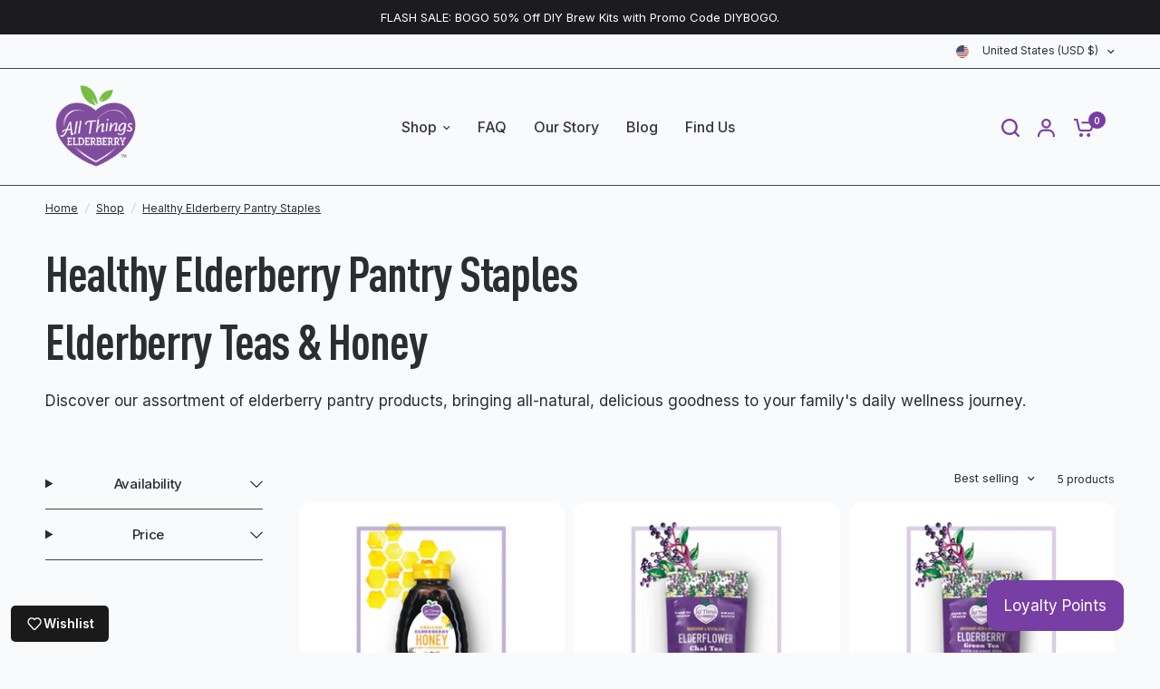

--- FILE ---
content_type: text/html; charset=utf-8
request_url: https://allthingselderberry.com/collections/healthy-pantry
body_size: 88545
content:


<!doctype html><html class="no-js" lang="en" dir="ltr">
                          <head>
                              <meta charset="utf-8">
                                  <meta http-equiv="X-UA-Compatible" content="IE=edge,chrome=1">
                                      <meta name="viewport" content="width=device-width, initial-scale=1, maximum-scale=5, viewport-fit=cover">
                                          <meta name="theme-color" content="#f9fafb">
                                              <link rel="canonical" href="https://allthingselderberry.com/collections/healthy-pantry">
                                                  <link rel="preconnect" href="https://cdn.shopify.com" crossorigin>
                                                      <script
                                                            src="https://cdn-widgetsrepository.yotpo.com/v1/loader/TPGAHBUzQDORVt588N9GvgDGXDJEFl05x7eVjq1p"
                                                                  async
                                                                      ></script>
                                                                          <link rel="preload" as="style" href="//allthingselderberry.com/cdn/shop/t/16/assets/app.css?v=166495280812646561761733112103">
<link rel="preload" as="style" href="//allthingselderberry.com/cdn/shop/t/16/assets/product-grid.css?v=125852821928505848971733112103">

<link
  rel="preload"
  as="image"
  href="//allthingselderberry.com/cdn/shop/collections/Elderberry_Chai_Tea_and_Honey_Set_20x14_crop_center.png?v=1670871224"
  imagesrcset="//allthingselderberry.com/cdn/shop/collections/Elderberry_Chai_Tea_and_Honey_Set_375x267_crop_center.png?v=1670871224 375w,//allthingselderberry.com/cdn/shop/collections/Elderberry_Chai_Tea_and_Honey_Set_3000x2142_crop_center.png?v=1670871224 3000w"
  imagesizes="auto"
>


  <link rel="preload" as="script" href="//allthingselderberry.com/cdn/shop/t/16/assets/animations.min.js?v=148536534481669315401733112661">

<link rel="preload" as="script" href="//allthingselderberry.com/cdn/shop/t/16/assets/header.js?v=161231090390172898661733112103">
<link rel="preload" as="script" href="//allthingselderberry.com/cdn/shop/t/16/assets/vendor.min.js?v=147301359992639710801733112103">
<link rel="preload" as="script" href="//allthingselderberry.com/cdn/shop/t/16/assets/app.js?v=90118447495073393731733112103">

<script>
  window.lazySizesConfig = window.lazySizesConfig || {};
  window.lazySizesConfig.expand = 250;
  window.lazySizesConfig.loadMode = 1;
  window.lazySizesConfig.loadHidden = false;
</script>


                                                                              <link rel="icon" type="image/png" href="//allthingselderberry.com/cdn/shop/files/favicon.png?crop=center&height=32&v=1710974707&width=32">
                                                                                             <script>const ensureInstantJS=()=>{window.InstantJS||(window.InstantJS={}),window.InstantJS.track||(window.InstantJS.trackQueue=[],window.InstantJS.track=function(){window.InstantJS.trackQueue.push(arguments)})};ensureInstantJS();const trackEvent=(()=>{const t=new Set;return e=>{const n=JSON.stringify(e);t.has(n)||!e[0].includes("track")||(t.add(n),window.InstantJS.track("MARKETING_PIXEL_EVENT_FIRED",[{event:e,provider:"META_PLATFORMS"}]))}})();(function(){const e=()=>{if(window.fbq?.callMethod){const t=window.fbq,e=function(){trackEvent([...arguments]),t.apply(this,arguments)};for(const n in t)t.hasOwnProperty(n)&&(e[n]=t[n]);window.fbq=e}else setTimeout(e,1)},t=()=>{const{_fbq:e}=window;if(e&&e.queue){e.queue.forEach(t=>trackEvent([...t]));const n=e.queue.push;e.queue.push=function(...t){trackEvent([...t[0]]);return n.apply(e.queue,t)}}else setTimeout(t,1)};e(),t()})();</script>
                                                                                                 <title>
                                                                                                       Healthy Elderberry Pantry Staples | All Things Elderberry
                                                                                                             
                                                                                                                                 
                                                                                                                                       
                                                                                                                                           </title>

                                                                                                                                               
                                                                                                                                                     <meta name="description" content="Stock up on Healthy Elderberry Pantry Staples like teas and honey. Delicious and nutritious! All Things Elderberry is your best source for natural kitchen goods.">
                                                                                                                                                         
<link rel="preconnect" href="https://fonts.shopifycdn.com" crossorigin>

<meta property="og:site_name" content="All Things Elderberry">
<meta property="og:url" content="https://allthingselderberry.com/collections/healthy-pantry">
<meta property="og:title" content="Healthy Elderberry Pantry Staples | All Things Elderberry">
<meta property="og:type" content="product.group">
<meta property="og:description" content="Stock up on Healthy Elderberry Pantry Staples like teas and honey. Delicious and nutritious! All Things Elderberry is your best source for natural kitchen goods."><meta property="og:image" content="http://allthingselderberry.com/cdn/shop/collections/Elderberry_Chai_Tea_and_Honey_Set.png?v=1670871224">
  <meta property="og:image:secure_url" content="https://allthingselderberry.com/cdn/shop/collections/Elderberry_Chai_Tea_and_Honey_Set.png?v=1670871224">
  <meta property="og:image:width" content="3000">
  <meta property="og:image:height" content="2142"><meta name="twitter:card" content="summary_large_image">
<meta name="twitter:title" content="Healthy Elderberry Pantry Staples | All Things Elderberry">
<meta name="twitter:description" content="Stock up on Healthy Elderberry Pantry Staples like teas and honey. Delicious and nutritious! All Things Elderberry is your best source for natural kitchen goods.">


                                                                                                                                                                               <link href="//allthingselderberry.com/cdn/shop/t/16/assets/app.css?v=166495280812646561761733112103" rel="stylesheet" type="text/css" media="all" />
                                                                                                                                                                                   <link href="//allthingselderberry.com/cdn/shop/t/16/assets/global-custom.css?v=51221893979037958271733112103" rel="stylesheet" type="text/css" media="all" />
                                                                                                                                                                                       <link href="//allthingselderberry.com/cdn/shop/t/16/assets/product-grid.css?v=125852821928505848971733112103" rel="stylesheet" type="text/css" media="all" />

                                                                                                                                                                                           <style data-shopify>
  
  @font-face {
  font-family: 'Din';
  src: url('//allthingselderberry.com/cdn/shop/t/16/assets/DINCondBold.woff2?v=140390403578888127021733112103') format('woff2'),
  	url('//allthingselderberry.com/cdn/shop/t/16/assets/DINCondBold.otf?v=20227917479911242171733112103') format('opentype');
  font-weight: 700;
  font-style: normal;
  font-display: swap;
  }

  @font-face {
  font-family: Inter;
  font-weight: 400;
  font-style: normal;
  font-display: swap;
  src: url("//allthingselderberry.com/cdn/fonts/inter/inter_n4.b2a3f24c19b4de56e8871f609e73ca7f6d2e2bb9.woff2") format("woff2"),
       url("//allthingselderberry.com/cdn/fonts/inter/inter_n4.af8052d517e0c9ffac7b814872cecc27ae1fa132.woff") format("woff");
}

@font-face {
  font-family: Inter;
  font-weight: 500;
  font-style: normal;
  font-display: swap;
  src: url("//allthingselderberry.com/cdn/fonts/inter/inter_n5.d7101d5e168594dd06f56f290dd759fba5431d97.woff2") format("woff2"),
       url("//allthingselderberry.com/cdn/fonts/inter/inter_n5.5332a76bbd27da00474c136abb1ca3cbbf259068.woff") format("woff");
}

@font-face {
  font-family: Inter;
  font-weight: 600;
  font-style: normal;
  font-display: swap;
  src: url("//allthingselderberry.com/cdn/fonts/inter/inter_n6.771af0474a71b3797eb38f3487d6fb79d43b6877.woff2") format("woff2"),
       url("//allthingselderberry.com/cdn/fonts/inter/inter_n6.88c903d8f9e157d48b73b7777d0642925bcecde7.woff") format("woff");
}

@font-face {
  font-family: Inter;
  font-weight: 400;
  font-style: italic;
  font-display: swap;
  src: url("//allthingselderberry.com/cdn/fonts/inter/inter_i4.feae1981dda792ab80d117249d9c7e0f1017e5b3.woff2") format("woff2"),
       url("//allthingselderberry.com/cdn/fonts/inter/inter_i4.62773b7113d5e5f02c71486623cf828884c85c6e.woff") format("woff");
}

@font-face {
  font-family: Inter;
  font-weight: 600;
  font-style: italic;
  font-display: swap;
  src: url("//allthingselderberry.com/cdn/fonts/inter/inter_i6.3bbe0fe1c7ee4f282f9c2e296f3e4401a48cbe19.woff2") format("woff2"),
       url("//allthingselderberry.com/cdn/fonts/inter/inter_i6.8bea21f57a10d5416ddf685e2c91682ec237876d.woff") format("woff");
}

h1,h2,h3,h4,h5,h6,
  .h1,.h2,.h3,.h4,.h5,.h6,
  .logolink.text-logo,
  .heading-font,
  .h1-xlarge,
  .h1-large,
  blockquote p,
  blockquote span,
  .customer-addresses .my-address .address-index {
  	font-style: normal;
  	font-weight: 700;
  	font-family: 'Din', sans-serif;
  }
  body,
  .body-font{
  	font-style: normal;
  	font-weight: 400;
  	font-family: Inter, sans-serif;
  }
  :root {

  	--font-body-scale: 1.0;
  	--font-body-line-height-scale: 1.0;
  	--font-body-letter-spacing: 0.0em;
  	--font-announcement-scale: 1.0;
  	--font-heading-scale: 1.3;
  	--font-heading-line-height-scale: 1.0;
  	--font-heading-letter-spacing: -0.02em;
  	--font-navigation-scale: 1.0;
  	--font-product-price-scale: 1.0;
  	--font-product-title-scale: 1.0;
  	--font-product-title-line-height-scale: 1.0;
  	--button-letter-spacing: 0.0em;

  	--block-border-radius: 14px;
  	--button-border-radius: 25px;
  	--input-border-radius: 6px;--bg-body: #f9fafb;
  		--bg-body-rgb: 249,250,251;
  		--bg-body-darken: #f0f2f5;
  		--payment-terms-background-color: #f9fafb;--color-body: #2c2d2e;
  	  --color-body-rgb: 44,45,46;--color-heading: #2c2d2e;
  	  --color-heading-rgb: 44,45,46;--color-accent: #773ea3;
  		--color-accent-hover: #643489;
  		--color-accent-rgb: 119,62,163;--color-border: #454545;--color-form-border: #36363c;--color-overlay-rgb: 5,6,6;--color-drawer-bg: #ffffff;
  		--color-drawer-bg-rgb: 255,255,255;--color-announcement-bar-text: #ffffff;--color-announcement-bar-bg: rgba(0,0,0,0);--color-secondary-menu-text: #2c2d2e;--color-secondary-menu-bg: #f9fafb;--color-header-bg: #f9fafb;
  		--color-header-bg-rgb: 249,250,251;--color-header-text: #2c2d2e;
  		--color-header-text-rgb: 44,45,46;--color-header-links: #36363c;--color-header-links-hover: #8869fc;--color-header-icons: #773ea3;--color-header-border: #454545;--solid-button-background: #050606;
  		--solid-button-background-hover: #000000;--solid-button-label: #ffffff;--white-button-label: #2c2d2e;--color-price: #2c2d2e;
  		--color-price-rgb: 44,45,46;--color-price-discounted: #e13647;--color-star: #FFAA47;--color-inventory-instock: #69b31d;--color-inventory-lowstock: #e97f32;--section-spacing-mobile: 50px;--section-spacing-desktop: 80px;--color-product-card-bg: #ffffff;--color-article-card-bg: #fffafa;--color-badge-text: #fffafa;--color-badge-sold-out: #6d6b6b;--color-badge-sale: #e13647;--color-badge-preorder: #666666;--badge-corner-radius: 14px;--color-footer-heading: #FFFFFF;
  		--color-footer-heading-rgb: 255,255,255;--color-footer-text: #DADCE0;
  		--color-footer-text-rgb: 218,220,224;--color-footer-link: #aaaeb6;--color-footer-link-hover: #FFFFFF;--color-footer-border: #454545;
  		--color-footer-border-rgb: 69,69,69;--color-footer-bg: #1b1b20;}
</style>


                                                                                                                                                                                               <script>
                                                                                                                                                                                               		window.theme = window.theme || {};
                                                                                                                                                                                                  		theme = {
                                                                                                                                                                                                      			settings: {
                                                                                                                                                                                                            				money_with_currency_format:"${{amount}}",
                                                                                                                                                                                                                    				cart_drawer:true},
                                                                                                                                                                                                                                  			routes: {
                                                                                                                                                                                                                                        				root_url: '/',
                                                                                                                                                                                                                                                				cart_url: '/cart',
                                                                                                                                                                                                                                                        				cart_add_url: '/cart/add',
                                                                                                                                                                                                                                                                				search_url: '/search',
                                                                                                                                                                                                                                                                        				cart_change_url: '/cart/change',
                                                                                                                                                                                                                                                                                				cart_update_url: '/cart/update',
                                                                                                                                                                                                                                                                                        				predictive_search_url: '/search/suggest',
                                                                                                                                                                                                                                                                                                			},
                                                                                                                                                                                                                                                                                                      			variantStrings: {
                                                                                                                                                                                                                                                                                                                    addToCart: `Add to cart`,
                                                                                                                                                                                                                                                                                                                            soldOut: `Sold out`,
                                                                                                                                                                                                                                                                                                                                    unavailable: `Unavailable`,
                                                                                                                                                                                                                                                                                                                                            preOrder: `Pre-order`,
                                                                                                                                                                                                                                                                                                                                                  },
                                                                                                                                                                                                                                                                                                                                                  			strings: {
                                                                                                                                                                                                                                                                                                                                                        				requiresTerms: `You must agree with the terms and conditions of sales to check out`,
                                                                                                                                                                                                                                                                                                                                                                			}
                                                                                                                                                                                                                                                                                                                                                                      		};
                                                                                                                                                                                                                                                                                                                                                                              </script>
                                                                                                                                                                                                                                                                                                                                                                                  <script>window.performance && window.performance.mark && window.performance.mark('shopify.content_for_header.start');</script><meta name="google-site-verification" content="E3U6ML2BQsPSJCBuMdkmevOHj7SC9HFgWYMWogqTV4I">
<meta name="facebook-domain-verification" content="aceob5cnp4q837j25tof5hg7aos77u">
<meta id="shopify-digital-wallet" name="shopify-digital-wallet" content="/31337578633/digital_wallets/dialog">
<meta name="shopify-checkout-api-token" content="5ed85e6dc9de0ac24856f551d7b29b58">
<meta id="in-context-paypal-metadata" data-shop-id="31337578633" data-venmo-supported="false" data-environment="production" data-locale="en_US" data-paypal-v4="true" data-currency="USD">
<link rel="alternate" type="application/atom+xml" title="Feed" href="/collections/healthy-pantry.atom" />
<link rel="alternate" type="application/json+oembed" href="https://allthingselderberry.com/collections/healthy-pantry.oembed">
<script async="async" src="/checkouts/internal/preloads.js?locale=en-US"></script>
<link rel="preconnect" href="https://shop.app" crossorigin="anonymous">
<script async="async" src="https://shop.app/checkouts/internal/preloads.js?locale=en-US&shop_id=31337578633" crossorigin="anonymous"></script>
<script id="apple-pay-shop-capabilities" type="application/json">{"shopId":31337578633,"countryCode":"US","currencyCode":"USD","merchantCapabilities":["supports3DS"],"merchantId":"gid:\/\/shopify\/Shop\/31337578633","merchantName":"All Things Elderberry","requiredBillingContactFields":["postalAddress","email"],"requiredShippingContactFields":["postalAddress","email"],"shippingType":"shipping","supportedNetworks":["visa","masterCard","amex","discover","elo","jcb"],"total":{"type":"pending","label":"All Things Elderberry","amount":"1.00"},"shopifyPaymentsEnabled":true,"supportsSubscriptions":true}</script>
<script id="shopify-features" type="application/json">{"accessToken":"5ed85e6dc9de0ac24856f551d7b29b58","betas":["rich-media-storefront-analytics"],"domain":"allthingselderberry.com","predictiveSearch":true,"shopId":31337578633,"locale":"en"}</script>
<script>var Shopify = Shopify || {};
Shopify.shop = "all-things-elderberry.myshopify.com";
Shopify.locale = "en";
Shopify.currency = {"active":"USD","rate":"1.0"};
Shopify.country = "US";
Shopify.theme = {"name":"R | Popup Scroll Fix [1\/12\/24]","id":138739155097,"schema_name":"Vision","schema_version":"2.3.0","theme_store_id":2053,"role":"main"};
Shopify.theme.handle = "null";
Shopify.theme.style = {"id":null,"handle":null};
Shopify.cdnHost = "allthingselderberry.com/cdn";
Shopify.routes = Shopify.routes || {};
Shopify.routes.root = "/";</script>
<script type="module">!function(o){(o.Shopify=o.Shopify||{}).modules=!0}(window);</script>
<script>!function(o){function n(){var o=[];function n(){o.push(Array.prototype.slice.apply(arguments))}return n.q=o,n}var t=o.Shopify=o.Shopify||{};t.loadFeatures=n(),t.autoloadFeatures=n()}(window);</script>
<script>
  window.ShopifyPay = window.ShopifyPay || {};
  window.ShopifyPay.apiHost = "shop.app\/pay";
  window.ShopifyPay.redirectState = null;
</script>
<script id="shop-js-analytics" type="application/json">{"pageType":"collection"}</script>
<script defer="defer" async type="module" src="//allthingselderberry.com/cdn/shopifycloud/shop-js/modules/v2/client.init-shop-cart-sync_BT-GjEfc.en.esm.js"></script>
<script defer="defer" async type="module" src="//allthingselderberry.com/cdn/shopifycloud/shop-js/modules/v2/chunk.common_D58fp_Oc.esm.js"></script>
<script defer="defer" async type="module" src="//allthingselderberry.com/cdn/shopifycloud/shop-js/modules/v2/chunk.modal_xMitdFEc.esm.js"></script>
<script type="module">
  await import("//allthingselderberry.com/cdn/shopifycloud/shop-js/modules/v2/client.init-shop-cart-sync_BT-GjEfc.en.esm.js");
await import("//allthingselderberry.com/cdn/shopifycloud/shop-js/modules/v2/chunk.common_D58fp_Oc.esm.js");
await import("//allthingselderberry.com/cdn/shopifycloud/shop-js/modules/v2/chunk.modal_xMitdFEc.esm.js");

  window.Shopify.SignInWithShop?.initShopCartSync?.({"fedCMEnabled":true,"windoidEnabled":true});

</script>
<script>
  window.Shopify = window.Shopify || {};
  if (!window.Shopify.featureAssets) window.Shopify.featureAssets = {};
  window.Shopify.featureAssets['shop-js'] = {"shop-cart-sync":["modules/v2/client.shop-cart-sync_DZOKe7Ll.en.esm.js","modules/v2/chunk.common_D58fp_Oc.esm.js","modules/v2/chunk.modal_xMitdFEc.esm.js"],"init-fed-cm":["modules/v2/client.init-fed-cm_B6oLuCjv.en.esm.js","modules/v2/chunk.common_D58fp_Oc.esm.js","modules/v2/chunk.modal_xMitdFEc.esm.js"],"shop-cash-offers":["modules/v2/client.shop-cash-offers_D2sdYoxE.en.esm.js","modules/v2/chunk.common_D58fp_Oc.esm.js","modules/v2/chunk.modal_xMitdFEc.esm.js"],"shop-login-button":["modules/v2/client.shop-login-button_QeVjl5Y3.en.esm.js","modules/v2/chunk.common_D58fp_Oc.esm.js","modules/v2/chunk.modal_xMitdFEc.esm.js"],"pay-button":["modules/v2/client.pay-button_DXTOsIq6.en.esm.js","modules/v2/chunk.common_D58fp_Oc.esm.js","modules/v2/chunk.modal_xMitdFEc.esm.js"],"shop-button":["modules/v2/client.shop-button_DQZHx9pm.en.esm.js","modules/v2/chunk.common_D58fp_Oc.esm.js","modules/v2/chunk.modal_xMitdFEc.esm.js"],"avatar":["modules/v2/client.avatar_BTnouDA3.en.esm.js"],"init-windoid":["modules/v2/client.init-windoid_CR1B-cfM.en.esm.js","modules/v2/chunk.common_D58fp_Oc.esm.js","modules/v2/chunk.modal_xMitdFEc.esm.js"],"init-shop-for-new-customer-accounts":["modules/v2/client.init-shop-for-new-customer-accounts_C_vY_xzh.en.esm.js","modules/v2/client.shop-login-button_QeVjl5Y3.en.esm.js","modules/v2/chunk.common_D58fp_Oc.esm.js","modules/v2/chunk.modal_xMitdFEc.esm.js"],"init-shop-email-lookup-coordinator":["modules/v2/client.init-shop-email-lookup-coordinator_BI7n9ZSv.en.esm.js","modules/v2/chunk.common_D58fp_Oc.esm.js","modules/v2/chunk.modal_xMitdFEc.esm.js"],"init-shop-cart-sync":["modules/v2/client.init-shop-cart-sync_BT-GjEfc.en.esm.js","modules/v2/chunk.common_D58fp_Oc.esm.js","modules/v2/chunk.modal_xMitdFEc.esm.js"],"shop-toast-manager":["modules/v2/client.shop-toast-manager_DiYdP3xc.en.esm.js","modules/v2/chunk.common_D58fp_Oc.esm.js","modules/v2/chunk.modal_xMitdFEc.esm.js"],"init-customer-accounts":["modules/v2/client.init-customer-accounts_D9ZNqS-Q.en.esm.js","modules/v2/client.shop-login-button_QeVjl5Y3.en.esm.js","modules/v2/chunk.common_D58fp_Oc.esm.js","modules/v2/chunk.modal_xMitdFEc.esm.js"],"init-customer-accounts-sign-up":["modules/v2/client.init-customer-accounts-sign-up_iGw4briv.en.esm.js","modules/v2/client.shop-login-button_QeVjl5Y3.en.esm.js","modules/v2/chunk.common_D58fp_Oc.esm.js","modules/v2/chunk.modal_xMitdFEc.esm.js"],"shop-follow-button":["modules/v2/client.shop-follow-button_CqMgW2wH.en.esm.js","modules/v2/chunk.common_D58fp_Oc.esm.js","modules/v2/chunk.modal_xMitdFEc.esm.js"],"checkout-modal":["modules/v2/client.checkout-modal_xHeaAweL.en.esm.js","modules/v2/chunk.common_D58fp_Oc.esm.js","modules/v2/chunk.modal_xMitdFEc.esm.js"],"shop-login":["modules/v2/client.shop-login_D91U-Q7h.en.esm.js","modules/v2/chunk.common_D58fp_Oc.esm.js","modules/v2/chunk.modal_xMitdFEc.esm.js"],"lead-capture":["modules/v2/client.lead-capture_BJmE1dJe.en.esm.js","modules/v2/chunk.common_D58fp_Oc.esm.js","modules/v2/chunk.modal_xMitdFEc.esm.js"],"payment-terms":["modules/v2/client.payment-terms_Ci9AEqFq.en.esm.js","modules/v2/chunk.common_D58fp_Oc.esm.js","modules/v2/chunk.modal_xMitdFEc.esm.js"]};
</script>
<script>(function() {
  var isLoaded = false;
  function asyncLoad() {
    if (isLoaded) return;
    isLoaded = true;
    var urls = ["https:\/\/static.klaviyo.com\/onsite\/js\/klaviyo.js?company_id=SG9wDR\u0026shop=all-things-elderberry.myshopify.com","https:\/\/cdn.shopify.com\/s\/files\/1\/0313\/3757\/8633\/t\/16\/assets\/instant-pixel-site_0541accddfd44005a68f378dc9d81a9c.js?v=1768571573\u0026shop=all-things-elderberry.myshopify.com"];
    for (var i = 0; i < urls.length; i++) {
      var s = document.createElement('script');
      s.type = 'text/javascript';
      s.async = true;
      s.src = urls[i];
      var x = document.getElementsByTagName('script')[0];
      x.parentNode.insertBefore(s, x);
    }
  };
  if(window.attachEvent) {
    window.attachEvent('onload', asyncLoad);
  } else {
    window.addEventListener('load', asyncLoad, false);
  }
})();</script>
<script id="__st">var __st={"a":31337578633,"offset":-21600,"reqid":"e3be6748-21e1-4cce-9be3-18153ec78eea-1769277791","pageurl":"allthingselderberry.com\/collections\/healthy-pantry","u":"077c42370911","p":"collection","rtyp":"collection","rid":315448787097};</script>
<script>window.ShopifyPaypalV4VisibilityTracking = true;</script>
<script id="captcha-bootstrap">!function(){'use strict';const t='contact',e='account',n='new_comment',o=[[t,t],['blogs',n],['comments',n],[t,'customer']],c=[[e,'customer_login'],[e,'guest_login'],[e,'recover_customer_password'],[e,'create_customer']],r=t=>t.map((([t,e])=>`form[action*='/${t}']:not([data-nocaptcha='true']) input[name='form_type'][value='${e}']`)).join(','),a=t=>()=>t?[...document.querySelectorAll(t)].map((t=>t.form)):[];function s(){const t=[...o],e=r(t);return a(e)}const i='password',u='form_key',d=['recaptcha-v3-token','g-recaptcha-response','h-captcha-response',i],f=()=>{try{return window.sessionStorage}catch{return}},m='__shopify_v',_=t=>t.elements[u];function p(t,e,n=!1){try{const o=window.sessionStorage,c=JSON.parse(o.getItem(e)),{data:r}=function(t){const{data:e,action:n}=t;return t[m]||n?{data:e,action:n}:{data:t,action:n}}(c);for(const[e,n]of Object.entries(r))t.elements[e]&&(t.elements[e].value=n);n&&o.removeItem(e)}catch(o){console.error('form repopulation failed',{error:o})}}const l='form_type',E='cptcha';function T(t){t.dataset[E]=!0}const w=window,h=w.document,L='Shopify',v='ce_forms',y='captcha';let A=!1;((t,e)=>{const n=(g='f06e6c50-85a8-45c8-87d0-21a2b65856fe',I='https://cdn.shopify.com/shopifycloud/storefront-forms-hcaptcha/ce_storefront_forms_captcha_hcaptcha.v1.5.2.iife.js',D={infoText:'Protected by hCaptcha',privacyText:'Privacy',termsText:'Terms'},(t,e,n)=>{const o=w[L][v],c=o.bindForm;if(c)return c(t,g,e,D).then(n);var r;o.q.push([[t,g,e,D],n]),r=I,A||(h.body.append(Object.assign(h.createElement('script'),{id:'captcha-provider',async:!0,src:r})),A=!0)});var g,I,D;w[L]=w[L]||{},w[L][v]=w[L][v]||{},w[L][v].q=[],w[L][y]=w[L][y]||{},w[L][y].protect=function(t,e){n(t,void 0,e),T(t)},Object.freeze(w[L][y]),function(t,e,n,w,h,L){const[v,y,A,g]=function(t,e,n){const i=e?o:[],u=t?c:[],d=[...i,...u],f=r(d),m=r(i),_=r(d.filter((([t,e])=>n.includes(e))));return[a(f),a(m),a(_),s()]}(w,h,L),I=t=>{const e=t.target;return e instanceof HTMLFormElement?e:e&&e.form},D=t=>v().includes(t);t.addEventListener('submit',(t=>{const e=I(t);if(!e)return;const n=D(e)&&!e.dataset.hcaptchaBound&&!e.dataset.recaptchaBound,o=_(e),c=g().includes(e)&&(!o||!o.value);(n||c)&&t.preventDefault(),c&&!n&&(function(t){try{if(!f())return;!function(t){const e=f();if(!e)return;const n=_(t);if(!n)return;const o=n.value;o&&e.removeItem(o)}(t);const e=Array.from(Array(32),(()=>Math.random().toString(36)[2])).join('');!function(t,e){_(t)||t.append(Object.assign(document.createElement('input'),{type:'hidden',name:u})),t.elements[u].value=e}(t,e),function(t,e){const n=f();if(!n)return;const o=[...t.querySelectorAll(`input[type='${i}']`)].map((({name:t})=>t)),c=[...d,...o],r={};for(const[a,s]of new FormData(t).entries())c.includes(a)||(r[a]=s);n.setItem(e,JSON.stringify({[m]:1,action:t.action,data:r}))}(t,e)}catch(e){console.error('failed to persist form',e)}}(e),e.submit())}));const S=(t,e)=>{t&&!t.dataset[E]&&(n(t,e.some((e=>e===t))),T(t))};for(const o of['focusin','change'])t.addEventListener(o,(t=>{const e=I(t);D(e)&&S(e,y())}));const B=e.get('form_key'),M=e.get(l),P=B&&M;t.addEventListener('DOMContentLoaded',(()=>{const t=y();if(P)for(const e of t)e.elements[l].value===M&&p(e,B);[...new Set([...A(),...v().filter((t=>'true'===t.dataset.shopifyCaptcha))])].forEach((e=>S(e,t)))}))}(h,new URLSearchParams(w.location.search),n,t,e,['guest_login'])})(!0,!0)}();</script>
<script integrity="sha256-4kQ18oKyAcykRKYeNunJcIwy7WH5gtpwJnB7kiuLZ1E=" data-source-attribution="shopify.loadfeatures" defer="defer" src="//allthingselderberry.com/cdn/shopifycloud/storefront/assets/storefront/load_feature-a0a9edcb.js" crossorigin="anonymous"></script>
<script crossorigin="anonymous" defer="defer" src="//allthingselderberry.com/cdn/shopifycloud/storefront/assets/shopify_pay/storefront-65b4c6d7.js?v=20250812"></script>
<script data-source-attribution="shopify.dynamic_checkout.dynamic.init">var Shopify=Shopify||{};Shopify.PaymentButton=Shopify.PaymentButton||{isStorefrontPortableWallets:!0,init:function(){window.Shopify.PaymentButton.init=function(){};var t=document.createElement("script");t.src="https://allthingselderberry.com/cdn/shopifycloud/portable-wallets/latest/portable-wallets.en.js",t.type="module",document.head.appendChild(t)}};
</script>
<script data-source-attribution="shopify.dynamic_checkout.buyer_consent">
  function portableWalletsHideBuyerConsent(e){var t=document.getElementById("shopify-buyer-consent"),n=document.getElementById("shopify-subscription-policy-button");t&&n&&(t.classList.add("hidden"),t.setAttribute("aria-hidden","true"),n.removeEventListener("click",e))}function portableWalletsShowBuyerConsent(e){var t=document.getElementById("shopify-buyer-consent"),n=document.getElementById("shopify-subscription-policy-button");t&&n&&(t.classList.remove("hidden"),t.removeAttribute("aria-hidden"),n.addEventListener("click",e))}window.Shopify?.PaymentButton&&(window.Shopify.PaymentButton.hideBuyerConsent=portableWalletsHideBuyerConsent,window.Shopify.PaymentButton.showBuyerConsent=portableWalletsShowBuyerConsent);
</script>
<script data-source-attribution="shopify.dynamic_checkout.cart.bootstrap">document.addEventListener("DOMContentLoaded",(function(){function t(){return document.querySelector("shopify-accelerated-checkout-cart, shopify-accelerated-checkout")}if(t())Shopify.PaymentButton.init();else{new MutationObserver((function(e,n){t()&&(Shopify.PaymentButton.init(),n.disconnect())})).observe(document.body,{childList:!0,subtree:!0})}}));
</script>
<link id="shopify-accelerated-checkout-styles" rel="stylesheet" media="screen" href="https://allthingselderberry.com/cdn/shopifycloud/portable-wallets/latest/accelerated-checkout-backwards-compat.css" crossorigin="anonymous">
<style id="shopify-accelerated-checkout-cart">
        #shopify-buyer-consent {
  margin-top: 1em;
  display: inline-block;
  width: 100%;
}

#shopify-buyer-consent.hidden {
  display: none;
}

#shopify-subscription-policy-button {
  background: none;
  border: none;
  padding: 0;
  text-decoration: underline;
  font-size: inherit;
  cursor: pointer;
}

#shopify-subscription-policy-button::before {
  box-shadow: none;
}

      </style>

<script>window.performance && window.performance.mark && window.performance.mark('shopify.content_for_header.end');</script>
                                                                                                                                                                                                                                                                                                                                                                                      <!-- Header hook for plugins -->


                                                                                                                                                                                                                                                                                                                                                                                      <!-- Pinterest Tag -->
                                                                                                                                                                                                                                                                                                                                                                                      <script>
                                                                                                                                                                                                                                                                                                                                                                                        !(function (e) {
                                                                                                                                                                                                                                                                                                                                                                                            if (!window.pintrk) {
                                                                                                                                                                                                                                                                                                                                                                                                  window.pintrk = function () {
                                                                                                                                                                                                                                                                                                                                                                                                          window.pintrk.queue.push(Array.prototype.slice.call(arguments));
                                                                                                                                                                                                                                                                                                                                                                                                                };
                                                                                                                                                                                                                                                                                                                                                                                                                      var n = window.pintrk;
                                                                                                                                                                                                                                                                                                                                                                                                                            (n.queue = []), (n.version = '3.0');
                                                                                                                                                                                                                                                                                                                                                                                                                                  var t = document.createElement('script');
                                                                                                                                                                                                                                                                                                                                                                                                                                        (t.async = !0), (t.src = e);
                                                                                                                                                                                                                                                                                                                                                                                                                                              var r = document.getElementsByTagName('script')[0];
                                                                                                                                                                                                                                                                                                                                                                                                                                                    r.parentNode.insertBefore(t, r);
                                                                                                                                                                                                                                                                                                                                                                                                                                                        }
                                                                                                                                                                                                                                                                                                                                                                                                                                                          })('https://s.pinimg.com/ct/core.js');
                                                                                                                                                                                                                                                                                                                                                                                                                                                            pintrk('load', '2614110986942', { em: '<user_email_address>' });
                                                                                                                                                                                                                                                                                                                                                                                                                                                              pintrk('page');
                                                                                                                                                                                                                                                                                                                                                                                                                                                              </script>
                                                                                                                                                                                                                                                                                                                                                                                                                                                              <noscript>
                                                                                                                                                                                                                                                                                                                                                                                                                                                                <img
                                                                                                                                                                                                                                                                                                                                                                                                                                                                    height="1"
                                                                                                                                                                                                                                                                                                                                                                                                                                                                        width="1"
                                                                                                                                                                                                                                                                                                                                                                                                                                                                            style="display:none;"
                                                                                                                                                                                                                                                                                                                                                                                                                                                                                alt=""
                                                                                                                                                                                                                                                                                                                                                                                                                                                                                    src="https://ct.pinterest.com/v3/?event=init&tid=2614110986942&pd[em]=<hashed_email_address>&noscript=1"
                                                                                                                                                                                                                                                                                                                                                                                                                                                                                      >
                                                                                                                                                                                                                                                                                                                                                                                                                                                                                      </noscript>
                                                                                                                                                                                                                                                                                                                                                                                                                                                                                      <!-- end Pinterest Tag -->
                                                                                                                                                                                                                                                                                                                                                                                                                                                                                      <script>
                                                                                                                                                                                                                                                                                                                                                                                                                                                                                        pintrk('track', 'checkout', {
                                                                                                                                                                                                                                                                                                                                                                                                                                                                                            event_id: 'eventId0001',
                                                                                                                                                                                                                                                                                                                                                                                                                                                                                                value: 100,
                                                                                                                                                                                                                                                                                                                                                                                                                                                                                                    order_quantity: 1,
                                                                                                                                                                                                                                                                                                                                                                                                                                                                                                        currency: 'USD',
                                                                                                                                                                                                                                                                                                                                                                                                                                                                                                          });
                                                                                                                                                                                                                                                                                                                                                                                                                                                                                                          </script>
                                                                                                                                                                                                                                                                                                                                                                                                                                                                                                          <script>
                                                                                                                                                                                                                                                                                                                                                                                                                                                                                                            pintrk('track', 'addtocart', {
                                                                                                                                                                                                                                                                                                                                                                                                                                                                                                                event_id: 'eventId0001',
                                                                                                                                                                                                                                                                                                                                                                                                                                                                                                                    value: 100,
                                                                                                                                                                                                                                                                                                                                                                                                                                                                                                                        order_quantity: 1,
                                                                                                                                                                                                                                                                                                                                                                                                                                                                                                                            currency: 'USD',
                                                                                                                                                                                                                                                                                                                                                                                                                                                                                                                              });
                                                                                                                                                                                                                                                                                                                                                                                                                                                                                                                              </script>
                                                                                                                                                                                                                                                                                                                                                                                                                                                                                                                              <script>
                                                                                                                                                                                                                                                                                                                                                                                                                                                                                                                                pintrk('track', 'pagevisit', {
                                                                                                                                                                                                                                                                                                                                                                                                                                                                                                                                    event_id: 'eventId0001',
                                                                                                                                                                                                                                                                                                                                                                                                                                                                                                                                      });
                                                                                                                                                                                                                                                                                                                                                                                                                                                                                                                                      </script>
                                                                                                                                                                                                                                                                                                                                                                                                                                                                                                                                      <script>
                                                                                                                                                                                                                                                                                                                                                                                                                                                                                                                                        pintrk('track', 'signup', {
                                                                                                                                                                                                                                                                                                                                                                                                                                                                                                                                            event_id: 'eventId0001',
                                                                                                                                                                                                                                                                                                                                                                                                                                                                                                                                              });
                                                                                                                                                                                                                                                                                                                                                                                                                                                                                                                                              </script>
                                                                                                                                                                                                                                                                                                                                                                                                                                                                                                                                              <script>
                                                                                                                                                                                                                                                                                                                                                                                                                                                                                                                                                pintrk('track', 'search', {
                                                                                                                                                                                                                                                                                                                                                                                                                                                                                                                                                    event_id: 'eventId0001',
                                                                                                                                                                                                                                                                                                                                                                                                                                                                                                                                                        search_query: 'boots',
                                                                                                                                                                                                                                                                                                                                                                                                                                                                                                                                                          });
                                                                                                                                                                                                                                                                                                                                                                                                                                                                                                                                                          </script>

                                                                                                                                                                                                                                                                                                                                                                                                                                                                                                                                                              
                                                                                                                                                                                                                                                                                                                                                                                                                                                                                                                                                                  <script>
                                                                                                                                                                                                                                                                                                                                                                                                                                                                                                                                                                        document.documentElement.className = document.documentElement.className.replace('no-js', 'js');
                                                                                                                                                                                                                                                                                                                                                                                                                                                                                                                                                                            </script>
                                                                                                                                                                                                                                                                                                                                                                                                                                                                                                                                                                                


<script>
  document.addEventListener("DOMContentLoaded", function(event) {
    const style = document.getElementById('wsg-custom-style');
    if (typeof window.isWsgCustomer != "undefined" && isWsgCustomer) {
      style.innerHTML = `
        ${style.innerHTML} 
        /* A friend of hideWsg - this will _show_ only for wsg customers. Add class to an element to use */
        .showWsg {
          display: unset;
        }
        /* wholesale only CSS */
        .additional-checkout-buttons, .shopify-payment-button {
          display: none !important;
        }
        .wsg-proxy-container select {
          background-color: 
          ${
        document.querySelector('input').style.backgroundColor
          ? document.querySelector('input').style.backgroundColor
          : 'white'
        } !important;
        }
      `;
    } else {
      style.innerHTML = `
        ${style.innerHTML}
        /* Add CSS rules here for NOT wsg customers - great to hide elements from retail when we can't access the code driving the element */
        
      `;
    }

    if (typeof window.embedButtonBg !== undefined && typeof window.embedButtonText !== undefined && window.embedButtonBg !== window.embedButtonText) {
      style.innerHTML = `
        ${style.innerHTML}
        .wsg-button-fix {
          background: ${embedButtonBg} !important;
          border-color: ${embedButtonBg} !important;
          color: ${embedButtonText} !important;
        }
      `;
    }

    // =========================
    //         CUSTOM JS
    // ==========================
    if (document.querySelector(".wsg-proxy-container")) {
      initNodeObserver(wsgCustomJs);
    }
  })

  function wsgCustomJs() {
  
  // honeypot and gibrysh validation testing START

(() => {
  // Run only on allowed signup pages
  const ALLOWED_PATHS = [
    "/pages/ws-account-create",
    "/pages/ws-account-signup",
    "/pages/wholesale-registration-form"
  ];

  if (!ALLOWED_PATHS.includes(location.pathname)) return;

  const FORM_SELECTOR = "#wsg-signup";

  // Neutral "extra" field (no honeypot hints)
  const EXTRA_FIELD_NAME = "session_ref";
  const EXTRA_FIELD_ID = "fld_" + Math.random().toString(36).slice(2);

  // Time trap
  const MIN_MS_BEFORE_SUBMIT = 2500;

  // Gibberish rules
  const GIBBERISH_MIN_LEN_NO_SEPARATORS = 20; // was 25
  const MAX_NAME_LEN = 60;
  const MAX_EMAIL_LEN = 120;

  const startedAt = Date.now();

  // ---- Field selectors (to support both forms) ----
  const FIRST_NAME_SELECTORS = [
    "#first_name",
    '[name="customer_first"]',
    '[name="first_name"]',
    '[name="customer[first_name]"]'
  ];

  const LAST_NAME_SELECTORS = [
    "#last_name",
    '[name="customer_last"]',
    '[name="last_name"]',
    '[name="customer[last_name]"]'
  ];

  const EMAIL_SELECTORS = [
    "#email",
    '[name="customer_email"]',
    '[name="email"]',
    '[name="customer[email]"]'
  ];

  function getVal(form, selectors) {
    for (const sel of selectors) {
      const el = form.querySelector(sel);
      if (el && typeof el.value === "string") return el.value || "";
    }
    return "";
  }

  function lettersOnly(s) {
    return (s || "").replace(/[^A-Za-z]/g, "");
  }

  function countCaseTransitions(word) {
    const w = lettersOnly(word);
    if (!w) return 0;

    let prev = null;
    let transitions = 0;

    for (const ch of w) {
      const isUpper = ch >= "A" && ch <= "Z";
      const cur = isUpper ? "U" : "L";
      if (prev && cur !== prev) transitions++;
      prev = cur;
    }
    return transitions;
  }

  function hasWeirdMixedCase(word) {
    const w = lettersOnly(word);
    if (w.length < 8) return false;

    const transitions = countCaseTransitions(w);
    if (transitions >= 4) return true;

    const upperCount = (w.match(/[A-Z]/g) || []).length;
    const lowerCount = (w.match(/[a-z]/g) || []).length;

    if (w.length >= 10 && upperCount >= 3 && lowerCount >= 3) return true;

    return false;
  }

  function looksLikeGibberish(str) {
    const s = (str || "").trim();
    if (!s) return false;

    if (s.length > MAX_NAME_LEN) return true;

    if (s.length >= GIBBERISH_MIN_LEN_NO_SEPARATORS && !/[\s-]/.test(s)) return true;

    const words = s.split(/[\s-]+/).filter(Boolean);
    if (words.some(hasWeirdMixedCase)) return true;

    return false;
  }

  function injectExtraField(form) {
    if (form.querySelector(`input[name="${EXTRA_FIELD_NAME}"]`)) return;

    const wrap = document.createElement("div");
    wrap.setAttribute("aria-hidden", "true");
    wrap.style.position = "absolute";
    wrap.style.left = "-10000px";
    wrap.style.top = "auto";
    wrap.style.width = "1px";
    wrap.style.height = "1px";
    wrap.style.overflow = "hidden";

    const label = document.createElement("label");
    label.setAttribute("for", EXTRA_FIELD_ID);
    label.textContent = "Reference";

    const input = document.createElement("input");
    input.type = "text";
    input.id = EXTRA_FIELD_ID;
    input.name = EXTRA_FIELD_NAME;
    input.value = "";
    input.autocomplete = "off";
    input.tabIndex = -1;

    wrap.appendChild(label);
    wrap.appendChild(input);

    // Try to insert near submit area, fallback to append
    const submitBlock = form.querySelector("#submit-block");
    const submitBtn = form.querySelector("#wsg-submit, button[type='submit'], input[type='submit']");
    if (submitBlock) {
      form.insertBefore(wrap, submitBlock);
    } else if (submitBtn && submitBtn.parentElement) {
      submitBtn.parentElement.insertBefore(wrap, submitBtn);
    } else {
      form.appendChild(wrap);
    }
  }

  function blockSubmit(e, reason) {
    e.preventDefault();
    e.stopImmediatePropagation();
    // no console output by design
    return false;
  }

  function attachGuards(form) {
    // prevent re-attaching on MutationObserver reruns
    if (form.dataset.wsgGuardsAttached === "1") return;
    form.dataset.wsgGuardsAttached = "1";

    injectExtraField(form);

    document.addEventListener(
      "submit",
      (e) => {
        const f = e.target;
        if (!f || f !== form) return;

        const extraVal = (form.querySelector(`input[name="${EXTRA_FIELD_NAME}"]`)?.value || "").trim();
        if (extraVal) return blockSubmit(e, "extra field filled");

        const dt = Date.now() - startedAt;
        if (dt < MIN_MS_BEFORE_SUBMIT) return blockSubmit(e, `too fast (${dt}ms)`);

        const firstName = getVal(form, FIRST_NAME_SELECTORS);
        const lastName = getVal(form, LAST_NAME_SELECTORS);
        const email = getVal(form, EMAIL_SELECTORS);

        if (email.length > MAX_EMAIL_LEN) return blockSubmit(e, "email too long");
        if (looksLikeGibberish(firstName)) return blockSubmit(e, "first name gibberish");
        if (looksLikeGibberish(lastName)) return blockSubmit(e, "last name gibberish");
      },
      true
    );
  }

  function init() {
    const form = document.querySelector(FORM_SELECTOR);
    if (!form) return;
    attachGuards(form);
  }

  if (document.readyState === "loading") {
    document.addEventListener("DOMContentLoaded", init);
  } else {
    init();
  }

  const mo = new MutationObserver(() => init());
  mo.observe(document.documentElement, { childList: true, subtree: true });
})();

// honeypot and gibrysh validation testing END



    // update button classes
    const button = document.querySelectorAll(".wsg-button-fix");
    let buttonClass = "button";
    buttonClass = buttonClass.split(" ");
    for (let i = 0; i < button.length; i++) {
      button[i].classList.add(... buttonClass);
    }

    // wsgCustomJs window placeholder
    // update secondary btn color on proxy cart
    if (document.getElementById("wsg-checkout-one")) {
      const checkoutButton = document.getElementById("wsg-checkout-one");
      let wsgBtnColor = window.getComputedStyle(checkoutButton).backgroundColor;
      let wsgBtnBackground = "none";
      let wsgBtnBorder = "thin solid " + wsgBtnColor;
      let wsgBtnPadding = window.getComputedStyle(checkoutButton).padding;
      let spofBtn = document.querySelectorAll(".spof-btn");
      for (let i = 0; i < spofBtn.length; i++) {
        spofBtn[i].style.background = wsgBtnBackground;
        spofBtn[i].style.color = wsgBtnColor;
        spofBtn[i].style.border = wsgBtnBorder;
        spofBtn[i].style.padding = wsgBtnPadding;
      }
    }

    // update Quick Order Form label
    if (typeof window.embedSPOFLabel != "undefined" && embedSPOFLabel) {
      document.querySelectorAll(".spof-btn").forEach(function(spofBtn) {
        spofBtn.removeAttribute("data-translation-selector");
        spofBtn.innerHTML = embedSPOFLabel;
      });
    }
  }

  function initNodeObserver(onChangeNodeCallback) {

    // Select the node that will be observed for mutations
    const targetNode = document.querySelector(".wsg-proxy-container");

    // Options for the observer (which mutations to observe)
    const config = {
      attributes: true,
      childList: true,
      subtree: true
    };

    // Callback function to execute when mutations are observed
    const callback = function(mutationsList, observer) {
      for (const mutation of mutationsList) {
        if (mutation.type === 'childList') {
          onChangeNodeCallback();
          observer.disconnect();
        }
      }
    };

    // Create an observer instance linked to the callback function
    const observer = new MutationObserver(callback);

    // Start observing the target node for configured mutations
    observer.observe(targetNode, config);
  }
</script>


<style id="wsg-custom-style">
  /* A friend of hideWsg - this will _show_ only for wsg customers. Add class to an element to use */
  .showWsg {
    display: none;
  }
  /* Signup/login */
  #wsg-signup select,
  #wsg-signup input,
  #wsg-signup textarea {
    height: 46px;
    border: thin solid #d1d1d1;
    padding: 6px 10px;
  }
  #wsg-signup textarea {
    min-height: 100px;
  }
  .wsg-login-input {
    height: 46px;
    border: thin solid #d1d1d1;
    padding: 6px 10px;
  }
  #wsg-signup select {
  }
/*   Quick Order Form */
  .wsg-table td {
    border: none;
    min-width: 150px;
  }
  .wsg-table tr {
    border-bottom: thin solid #d1d1d1; 
    border-left: none;
  }
  .wsg-table input[type="number"] {
    border: thin solid #d1d1d1;
    padding: 5px 15px;
    min-height: 42px;
  }
  #wsg-spof-link a {
    text-decoration: inherit;
    color: inherit;
  }
  .wsg-proxy-container {
    margin-top: 0% !important;
  }
  @media screen and (max-width:768px){
    .wsg-proxy-container .wsg-table input[type="number"] {
        max-width: 80%; 
    }
    .wsg-center img {
      width: 50px !important;
    }
    .wsg-variant-price-area {
      min-width: 70px !important;
    }
  }
  /* Submit button */
  #wsg-cart-update{
    padding: 8px 10px;
    min-height: 45px;
    max-width: 100% !important;
  }
  .wsg-table {
    background: inherit !important;
  }
  .wsg-spof-container-main {
    background: inherit !important;
  }
  /* General fixes */
  .wsg-hide-prices {
    opacity: 0;
  }
  .wsg-ws-only .button {
    margin: 0;
  }
</style>
                                                                                                                                                                                                                                                                                                                                                                                                                                                                                                                                                                                    <meta name="google-site-verification" content="bvKVULBYs0gYrVWy5A1l1nfNmw7Z3RpYdlhBDXD_DWo">
                                                                                                                                                                                                                                                                                                                                                                                                                                                                                                                                                                                        <meta name="google-site-verification" content="DSzQBmDIUHMYHB_PNEGFoc3g0HmjT_HBRuT-AZ7ZrBo" />
                                                                                                                                                                                                                                                                                                                                                                                                                                                                                                                                                                                            <script type="application/ld+json">
                                                                                                                                                                                                                                                                                                                                                                                                                                                                                                                                                                                            {
                                                                                                                                                                                                                                                                                                                                                                                                                                                                                                                                                                                              "@context": "https://schema.org",
                                                                                                                                                                                                                                                                                                                                                                                                                                                                                                                                                                                                "@type": "Organization",
                                                                                                                                                                                                                                                                                                                                                                                                                                                                                                                                                                                                  "name": "All Things Elderberry",
                                                                                                                                                                                                                                                                                                                                                                                                                                                                                                                                                                                                    "url": "https://allthingselderberry.com",
                                                                                                                                                                                                                                                                                                                                                                                                                                                                                                                                                                                                      "logo": "https://allthingselderberry.com/cdn/shop/files/ATE_HeartLogo_dfcf0d92-5605-4173-b9b5-699adc152b35.png?v=1708580469",
                                                                                                                                                                                                                                                                                                                                                                                                                                                                                                                                                                                                        "email": "allthings@allthingselderberry.com",
                                                                                                                                                                                                                                                                                                                                                                                                                                                                                                                                                                                                          "sameAs": [
                                                                                                                                                                                                                                                                                                                                                                                                                                                                                                                                                                                                              "https://www.facebook.com/allthingselderberry",
                                                                                                                                                                                                                                                                                                                                                                                                                                                                                                                                                                                                                  "https://www.instagram.com/allthingselderberry/"
                                                                                                                                                                                                                                                                                                                                                                                                                                                                                                                                                                                                                    ],
                                                                                                                                                                                                                                                                                                                                                                                                                                                                                                                                                                                                                      "contactPoint": {
                                                                                                                                                                                                                                                                                                                                                                                                                                                                                                                                                                                                                          "@type": "ContactPoint",
                                                                                                                                                                                                                                                                                                                                                                                                                                                                                                                                                                                                                              "email": "allthings@allthingselderberry.com",
                                                                                                                                                                                                                                                                                                                                                                                                                                                                                                                                                                                                                                  "contactType": "Customer Support",
                                                                                                                                                                                                                                                                                                                                                                                                                                                                                                                                                                                                                                      "availableLanguage": ["English"]
                                                                                                                                                                                                                                                                                                                                                                                                                                                                                                                                                                                                                                        }
                                                                                                                                                                                                                                                                                                                                                                                                                                                                                                                                                                                                                                        }
                                                                                                                                                                                                                                                                                                                                                                                                                                                                                                                                                                                                                                        </script>

                                                                                                                                                                                                                                                                                                                                                                                                                                                                                                                                                                                                                                          <!-- BEGIN app block: shopify://apps/pagefly-page-builder/blocks/app-embed/83e179f7-59a0-4589-8c66-c0dddf959200 -->

<!-- BEGIN app snippet: pagefly-cro-ab-testing-main -->







<script>
  ;(function () {
    const url = new URL(window.location)
    const viewParam = url.searchParams.get('view')
    if (viewParam && viewParam.includes('variant-pf-')) {
      url.searchParams.set('pf_v', viewParam)
      url.searchParams.delete('view')
      window.history.replaceState({}, '', url)
    }
  })()
</script>



<script type='module'>
  
  window.PAGEFLY_CRO = window.PAGEFLY_CRO || {}

  window.PAGEFLY_CRO['data_debug'] = {
    original_template_suffix: "all_collections",
    allow_ab_test: false,
    ab_test_start_time: 0,
    ab_test_end_time: 0,
    today_date_time: 1769277791000,
  }
  window.PAGEFLY_CRO['GA4'] = { enabled: false}
</script>

<!-- END app snippet -->








  <script src='https://cdn.shopify.com/extensions/019bb4f9-aed6-78a3-be91-e9d44663e6bf/pagefly-page-builder-215/assets/pagefly-helper.js' defer='defer'></script>

  <script src='https://cdn.shopify.com/extensions/019bb4f9-aed6-78a3-be91-e9d44663e6bf/pagefly-page-builder-215/assets/pagefly-general-helper.js' defer='defer'></script>

  <script src='https://cdn.shopify.com/extensions/019bb4f9-aed6-78a3-be91-e9d44663e6bf/pagefly-page-builder-215/assets/pagefly-snap-slider.js' defer='defer'></script>

  <script src='https://cdn.shopify.com/extensions/019bb4f9-aed6-78a3-be91-e9d44663e6bf/pagefly-page-builder-215/assets/pagefly-slideshow-v3.js' defer='defer'></script>

  <script src='https://cdn.shopify.com/extensions/019bb4f9-aed6-78a3-be91-e9d44663e6bf/pagefly-page-builder-215/assets/pagefly-slideshow-v4.js' defer='defer'></script>

  <script src='https://cdn.shopify.com/extensions/019bb4f9-aed6-78a3-be91-e9d44663e6bf/pagefly-page-builder-215/assets/pagefly-glider.js' defer='defer'></script>

  <script src='https://cdn.shopify.com/extensions/019bb4f9-aed6-78a3-be91-e9d44663e6bf/pagefly-page-builder-215/assets/pagefly-slideshow-v1-v2.js' defer='defer'></script>

  <script src='https://cdn.shopify.com/extensions/019bb4f9-aed6-78a3-be91-e9d44663e6bf/pagefly-page-builder-215/assets/pagefly-product-media.js' defer='defer'></script>

  <script src='https://cdn.shopify.com/extensions/019bb4f9-aed6-78a3-be91-e9d44663e6bf/pagefly-page-builder-215/assets/pagefly-product.js' defer='defer'></script>


<script id='pagefly-helper-data' type='application/json'>
  {
    "page_optimization": {
      "assets_prefetching": false
    },
    "elements_asset_mapper": {
      "Accordion": "https://cdn.shopify.com/extensions/019bb4f9-aed6-78a3-be91-e9d44663e6bf/pagefly-page-builder-215/assets/pagefly-accordion.js",
      "Accordion3": "https://cdn.shopify.com/extensions/019bb4f9-aed6-78a3-be91-e9d44663e6bf/pagefly-page-builder-215/assets/pagefly-accordion3.js",
      "CountDown": "https://cdn.shopify.com/extensions/019bb4f9-aed6-78a3-be91-e9d44663e6bf/pagefly-page-builder-215/assets/pagefly-countdown.js",
      "GMap1": "https://cdn.shopify.com/extensions/019bb4f9-aed6-78a3-be91-e9d44663e6bf/pagefly-page-builder-215/assets/pagefly-gmap.js",
      "GMap2": "https://cdn.shopify.com/extensions/019bb4f9-aed6-78a3-be91-e9d44663e6bf/pagefly-page-builder-215/assets/pagefly-gmap.js",
      "GMapBasicV2": "https://cdn.shopify.com/extensions/019bb4f9-aed6-78a3-be91-e9d44663e6bf/pagefly-page-builder-215/assets/pagefly-gmap.js",
      "GMapAdvancedV2": "https://cdn.shopify.com/extensions/019bb4f9-aed6-78a3-be91-e9d44663e6bf/pagefly-page-builder-215/assets/pagefly-gmap.js",
      "HTML.Video": "https://cdn.shopify.com/extensions/019bb4f9-aed6-78a3-be91-e9d44663e6bf/pagefly-page-builder-215/assets/pagefly-htmlvideo.js",
      "HTML.Video2": "https://cdn.shopify.com/extensions/019bb4f9-aed6-78a3-be91-e9d44663e6bf/pagefly-page-builder-215/assets/pagefly-htmlvideo2.js",
      "HTML.Video3": "https://cdn.shopify.com/extensions/019bb4f9-aed6-78a3-be91-e9d44663e6bf/pagefly-page-builder-215/assets/pagefly-htmlvideo2.js",
      "BackgroundVideo": "https://cdn.shopify.com/extensions/019bb4f9-aed6-78a3-be91-e9d44663e6bf/pagefly-page-builder-215/assets/pagefly-htmlvideo2.js",
      "Instagram": "https://cdn.shopify.com/extensions/019bb4f9-aed6-78a3-be91-e9d44663e6bf/pagefly-page-builder-215/assets/pagefly-instagram.js",
      "Instagram2": "https://cdn.shopify.com/extensions/019bb4f9-aed6-78a3-be91-e9d44663e6bf/pagefly-page-builder-215/assets/pagefly-instagram.js",
      "Insta3": "https://cdn.shopify.com/extensions/019bb4f9-aed6-78a3-be91-e9d44663e6bf/pagefly-page-builder-215/assets/pagefly-instagram3.js",
      "Tabs": "https://cdn.shopify.com/extensions/019bb4f9-aed6-78a3-be91-e9d44663e6bf/pagefly-page-builder-215/assets/pagefly-tab.js",
      "Tabs3": "https://cdn.shopify.com/extensions/019bb4f9-aed6-78a3-be91-e9d44663e6bf/pagefly-page-builder-215/assets/pagefly-tab3.js",
      "ProductBox": "https://cdn.shopify.com/extensions/019bb4f9-aed6-78a3-be91-e9d44663e6bf/pagefly-page-builder-215/assets/pagefly-cart.js",
      "FBPageBox2": "https://cdn.shopify.com/extensions/019bb4f9-aed6-78a3-be91-e9d44663e6bf/pagefly-page-builder-215/assets/pagefly-facebook.js",
      "FBLikeButton2": "https://cdn.shopify.com/extensions/019bb4f9-aed6-78a3-be91-e9d44663e6bf/pagefly-page-builder-215/assets/pagefly-facebook.js",
      "TwitterFeed2": "https://cdn.shopify.com/extensions/019bb4f9-aed6-78a3-be91-e9d44663e6bf/pagefly-page-builder-215/assets/pagefly-twitter.js",
      "Paragraph4": "https://cdn.shopify.com/extensions/019bb4f9-aed6-78a3-be91-e9d44663e6bf/pagefly-page-builder-215/assets/pagefly-paragraph4.js",

      "AliReviews": "https://cdn.shopify.com/extensions/019bb4f9-aed6-78a3-be91-e9d44663e6bf/pagefly-page-builder-215/assets/pagefly-3rd-elements.js",
      "BackInStock": "https://cdn.shopify.com/extensions/019bb4f9-aed6-78a3-be91-e9d44663e6bf/pagefly-page-builder-215/assets/pagefly-3rd-elements.js",
      "GloboBackInStock": "https://cdn.shopify.com/extensions/019bb4f9-aed6-78a3-be91-e9d44663e6bf/pagefly-page-builder-215/assets/pagefly-3rd-elements.js",
      "GrowaveWishlist": "https://cdn.shopify.com/extensions/019bb4f9-aed6-78a3-be91-e9d44663e6bf/pagefly-page-builder-215/assets/pagefly-3rd-elements.js",
      "InfiniteOptionsShopPad": "https://cdn.shopify.com/extensions/019bb4f9-aed6-78a3-be91-e9d44663e6bf/pagefly-page-builder-215/assets/pagefly-3rd-elements.js",
      "InkybayProductPersonalizer": "https://cdn.shopify.com/extensions/019bb4f9-aed6-78a3-be91-e9d44663e6bf/pagefly-page-builder-215/assets/pagefly-3rd-elements.js",
      "LimeSpot": "https://cdn.shopify.com/extensions/019bb4f9-aed6-78a3-be91-e9d44663e6bf/pagefly-page-builder-215/assets/pagefly-3rd-elements.js",
      "Loox": "https://cdn.shopify.com/extensions/019bb4f9-aed6-78a3-be91-e9d44663e6bf/pagefly-page-builder-215/assets/pagefly-3rd-elements.js",
      "Opinew": "https://cdn.shopify.com/extensions/019bb4f9-aed6-78a3-be91-e9d44663e6bf/pagefly-page-builder-215/assets/pagefly-3rd-elements.js",
      "Powr": "https://cdn.shopify.com/extensions/019bb4f9-aed6-78a3-be91-e9d44663e6bf/pagefly-page-builder-215/assets/pagefly-3rd-elements.js",
      "ProductReviews": "https://cdn.shopify.com/extensions/019bb4f9-aed6-78a3-be91-e9d44663e6bf/pagefly-page-builder-215/assets/pagefly-3rd-elements.js",
      "PushOwl": "https://cdn.shopify.com/extensions/019bb4f9-aed6-78a3-be91-e9d44663e6bf/pagefly-page-builder-215/assets/pagefly-3rd-elements.js",
      "ReCharge": "https://cdn.shopify.com/extensions/019bb4f9-aed6-78a3-be91-e9d44663e6bf/pagefly-page-builder-215/assets/pagefly-3rd-elements.js",
      "Rivyo": "https://cdn.shopify.com/extensions/019bb4f9-aed6-78a3-be91-e9d44663e6bf/pagefly-page-builder-215/assets/pagefly-3rd-elements.js",
      "TrackingMore": "https://cdn.shopify.com/extensions/019bb4f9-aed6-78a3-be91-e9d44663e6bf/pagefly-page-builder-215/assets/pagefly-3rd-elements.js",
      "Vitals": "https://cdn.shopify.com/extensions/019bb4f9-aed6-78a3-be91-e9d44663e6bf/pagefly-page-builder-215/assets/pagefly-3rd-elements.js",
      "Wiser": "https://cdn.shopify.com/extensions/019bb4f9-aed6-78a3-be91-e9d44663e6bf/pagefly-page-builder-215/assets/pagefly-3rd-elements.js"
    },
    "custom_elements_mapper": {
      "pf-click-action-element": "https://cdn.shopify.com/extensions/019bb4f9-aed6-78a3-be91-e9d44663e6bf/pagefly-page-builder-215/assets/pagefly-click-action-element.js",
      "pf-dialog-element": "https://cdn.shopify.com/extensions/019bb4f9-aed6-78a3-be91-e9d44663e6bf/pagefly-page-builder-215/assets/pagefly-dialog-element.js"
    }
  }
</script>


<!-- END app block --><!-- BEGIN app block: shopify://apps/wholesale-gorilla/blocks/wsg-header/c48d0487-dff9-41a4-94c8-ec6173fe8b8d -->

   
  















  <!-- check for wsg customer - this now downcases to compare so we are no longer concerned about case matching in tags -->


      
      
      
      
      
      <!-- ajax data -->
      
        
          
        
      
      <script>
        console.log("Wsg-header release 5.22.24")
        // here we need to check if we on a previw theme and set the shop config from the metafield
        
const wsgShopConfigMetafields = {
            
          
            
          
            
          
            
              shopConfig : {"btnClasses":"button","hideDomElements":[".hideWsg","#subscriptions__plus",".complementary-products","#shopify-block-AYnRiTnhsU3VEc0ZUa__appstle_subscription_appstle_subscription_product_page_widget_fG6CTc","#Cart-Drawer > div > div.side-panel-footer > div > div.cart-drawer-buttons > form > button"],"wsgPriceSelectors":{"productPrice":[".price .amount"],"collectionPrices":[".price .amount"]},"autoInstall":false,"wsgMultiAjax":false,"wsgAjaxSettings":{"price":".product-cart-item-price .price .amount","linePrice":"","subtotal":".cart-total .price .amount","checkoutBtn":"button[name='checkout']"},"wsgSwatch":"","wsgAccountPageSelector":".template-header","wsgVolumeTable":"#AddToCart","excludedSections":[],"productSelectors":[".flickity-slider > div","#product-grid > li",".products > li"],"wsgQVSelector":[""],"wsgATCButtonsSelectors":[],"fileList":[],"wsgVersion":6,"themeId":138739155097,"installing":false},
            
          
            
              shopConfig131967615129 : {"btnClasses":"btn btn--small-wide","hideDomElements":[".hideWsg",".yotpo-selling-plans-wrapper"],"wsgPriceSelectors":{"productPrice":[".product__price"],"collectionPrices":[".price-item--regular",".product-price__price",".price-item--sale",".price"]},"autoInstall":true,"wsgAjax":false,"wsgMultiAjax":false,"wsgAjaxSettings":{"price":"","linePrice":"","subtotal":"","checkoutBtn":""},"wsgSwatch":"","wsgAccountPageSelector":".section-header h1","wsgVolumeTable":".social-sharing","excludedSections":[],"productSelectors":[".product-card-item",".grid__item",".list-view-item"],"wsgQVSelector":[],"fileList":["layout/theme.liquid"],"wsgVersion":6,"themeId":131967615129},
            
          
            
              shopConfig133985697945 : {"btnClasses":"btn btn--small-wide","hideDomElements":[".hideWsg",".yotpo-plans-and-policy-wrapper"],"wsgPriceSelectors":{"productPrice":["#ProductPrice-product-template",".price-item--sale",".price-item"],"collectionPrices":[".price-item--regular",".product-price__price",".price-item--sale",".price"]},"autoInstall":false,"wsgAjax":false,"wsgMultiAjax":false,"wsgAjaxSettings":{"price":"","linePrice":"","subtotal":"","checkoutBtn":""},"wsgSwatch":"","wsgAccountPageSelector":".section-header h1","wsgVolumeTable":".product-form__cart-submit","excludedSections":[],"productSelectors":[".product-card-item",".grid__item",".list-view-item"],"wsgQVSelector":[],"fileList":["layout/theme.liquid"],"wsgVersion":6,"themeId":133985697945},
            
          
            
              shopConfig136841199769 : {"btnClasses":"button","hideDomElements":[".hideWsg","#subscriptions__plus",".complementary-products"],"wsgPriceSelectors":{"productPrice":[".price .amount"],"collectionPrices":[".price .amount"]},"autoInstall":false,"wsgMultiAjax":false,"wsgAjaxSettings":{"price":".product-cart-item-price .price .amount","linePrice":"","subtotal":".cart-total .price .amount","checkoutBtn":".checkout"},"wsgSwatch":"","wsgAccountPageSelector":".template-header","wsgVolumeTable":".add_to_cart_holder","excludedSections":[],"productSelectors":[".flickity-slider > div","#product-grid > li",".products > li","product-card-small"],"wsgQVSelector":["#Product-Drawer"],"wsgATCButtonsSelectors":["#AddToCart"],"fileList":[],"wsgVersion":6,"themeId":136841199769,"installing":false},
            
          
            
              shopConfig136986919065 : {"btnClasses":"button","hideDomElements":[".hideWsg","#subscriptions__plus",".complementary-products"],"wsgPriceSelectors":{"productPrice":[".price .amount"],"collectionPrices":[".price .amount"]},"autoInstall":false,"wsgMultiAjax":false,"wsgAjaxSettings":{"price":".product-cart-item-price .price .amount","linePrice":"","subtotal":".cart-total .price .amount","checkoutBtn":".checkout"},"wsgSwatch":"","wsgAccountPageSelector":".template-header","wsgVolumeTable":".add_to_cart_holder","excludedSections":[],"productSelectors":[".flickity-slider > div","#product-grid > li",".products > li","product-card-small"],"wsgQVSelector":["#Product-Drawer"],"wsgATCButtonsSelectors":["#AddToCart"],"fileList":[],"wsgVersion":6,"themeId":136986919065,"installing":false},
            
          
            
              shopConfig138736664729 : {"btnClasses":"button","hideDomElements":[".hideWsg","#subscriptions__plus",".complementary-products"],"wsgPriceSelectors":{"productPrice":[".price .amount"],"collectionPrices":[".price .amount"]},"autoInstall":false,"wsgMultiAjax":false,"wsgAjaxSettings":{"price":".product-cart-item-price .price .amount","linePrice":"","subtotal":".cart-total .price .amount","checkoutBtn":".checkout"},"wsgSwatch":"","wsgAccountPageSelector":".template-header","wsgVolumeTable":"#AddToCart","excludedSections":[],"productSelectors":[".flickity-slider > div","#product-grid > li",".products > li"],"wsgQVSelector":[""],"fileList":[],"wsgVersion":6,"themeId":138736664729},
            
          
}
        let wsgShopConfig = {"btnClasses":"button","hideDomElements":[".hideWsg","#subscriptions__plus",".complementary-products","#shopify-block-AYnRiTnhsU3VEc0ZUa__appstle_subscription_appstle_subscription_product_page_widget_fG6CTc","#Cart-Drawer > div > div.side-panel-footer > div > div.cart-drawer-buttons > form > button"],"wsgPriceSelectors":{"productPrice":[".price .amount"],"collectionPrices":[".price .amount"]},"autoInstall":false,"wsgMultiAjax":false,"wsgAjaxSettings":{"price":".product-cart-item-price .price .amount","linePrice":"","subtotal":".cart-total .price .amount","checkoutBtn":"button[name='checkout']"},"wsgSwatch":"","wsgAccountPageSelector":".template-header","wsgVolumeTable":"#AddToCart","excludedSections":[],"productSelectors":[".flickity-slider > div","#product-grid > li",".products > li"],"wsgQVSelector":[""],"wsgATCButtonsSelectors":[],"fileList":[],"wsgVersion":6,"themeId":138739155097,"installing":false};
        if (window.Shopify.theme.role !== 'main') {
          const wsgShopConfigUnpublishedTheme = wsgShopConfigMetafields[`shopConfig${window.Shopify.theme.id}`];
          if (wsgShopConfigUnpublishedTheme) {
            wsgShopConfig = wsgShopConfigUnpublishedTheme;
          }
        }
        // ==========================================
        //      Set global liquid variables
        // ==========================================
        // general variables 1220
        var wsgVersion = 6.0;
        var wsgActive = true;
        // the permanent domain of the shop
        var shopPermanentDomain = 'all-things-elderberry.myshopify.com';
        const wsgShopOrigin = 'https://allthingselderberry.com';
        const wsgThemeTemplate = 'collection';
        //customer
        var isWsgCustomer = 
          false
        ;
        var wsgCustomerTags = null
        var wsgCustomerId = null
        // execution variables
        var wsgRunCollection;
        var wsgCollectionObserver;
        var wsgRunProduct;
        var wsgRunAccount;
        var wsgRunCart;
        var wsgRunSinglePage;
        var wsgRunSignup;
        var wsgRunSignupV2;
        var runProxy;
        // wsgData
        var wsgData = {"hostedStore":{"branding":{"isShowLogo":true,"shopName":"All Things Elderberry"},"accountPage":{"title":"My Account"},"cartPage":{"description":"","title":"Your Cart"},"catalogPage":{"collections":[],"hideSoldOut":false,"imageAspectRatio":"adaptToImage","numberOfColumns":4,"productsPerPage":12},"spofPage":{"description":"","title":"Quick Order Form"},"colorSettings":{"background":"#FFFFFF","primaryColor":"#000000","secondaryColor":"#FFFFFF","textColor":"#000000"},"footer":{"privacyPolicy":false,"termsOfService":false},"bannerText":"You are logged in to your wholesale account"},"translations":{"custom":false,"enable":false,"language":"english","translateBasedOnMarket":true},"shop_preferences":{"cart":{"note":{"description":"","isRequired":false},"poNumber":{"isRequired":false,"isShow":false},"termsAndConditions":{"isEnable":false,"text":""}},"exclusionsAndLocksSettings":{"hidePrices":{"link":"","loginToViewPrices":false,"replacementText":"","loginToViewPricesStatus":"enabled"}},"transitions":{"installedTransitions":false,"showTransitions":true},"retailPrice":{"enable":true,"strikethrough":false,"lowerOpacity":true,"label":" MSRP"},"autoBackorder":false,"checkInventory":true,"draftNotification":true,"exclusions":["dtc-only"],"hideExclusions":true,"lockedPages":[],"minOrder":-1,"showShipPartial":false,"tagsOverrideExclusions":[],"taxRate":-1,"marketSetting":false,"customWholesaleDiscountLabel":"","taxLabel":"","includeTaxInPriceRule":false,"retailExclusionsStatus":"enabled"},"page_styles":{"btnClasses":"","proxyMargin":0,"shipMargin":50},"volume_discounts":{"quantity_discounts":{"collections":[],"enabled":false,"products":[]},"settings":{"product_price_table":{"table_color":"#773EA3","header_font_color":"#FFFFFF","collection_discount_message":"Receive discounted prices based on the total number of items from this collection that are added to the cart."},"custom_messages":{"custom_banner":{"banner_default":true,"banner_input":"Spend {{$}}, receive {{%}} off of your order."},"custom_success":{"success_default":true,"success_input":"Congratulations!  You received {{%}} off of your order!"}}},"discounts":[],"enabled":true},"shipping_rates":{"handlingFee":{"type":"flat","amount":-1,"percent":-1,"min":-1,"max":-1,"label":""},"itemReservationOnInternational":{"isEnabledCustomReservationTime":false,"isReserveInventory":false,"reserveInventoryDays":60},"internationalMsg":{"title":"Thank you for your order.","message":null},"localPickup":{"isEnabled":false,"minOrderPrice":0,"fee":-1,"instructions":"","locations":[],"pickupTime":""},"localDelivery":{"isEnabled":true,"minOrderPrice":0},"deliveryTime":"","fixedPercent":-1,"flatRate":-1,"freeShippingMin":10000,"ignoreAll":false,"ignoreCarrierRates":false,"ignoreShopifyFreeRates":true,"redirectInternational":false,"useShopifyDefault":false,"autoApplyLowestRate":true,"isIncludeLocalDeliveryInLowestRate":true,"customShippingRateLabel":""},"single_page":{"collapseCollections":true,"isHideSPOFbtn":false,"isShowInventoryInfo":true,"isShowSku":true,"linkInCart":true,"menuAction":"exclude","message":"","spofButtonText":"Quick Order Form"},"net_orders":{"netRedirect":{"title":"Thank you for your order!","message":"","autoEmail":true},"autoPending":true,"defaultPaymentTermsTemplateId":"","enabled":true,"netTag":"wholesale","netTags":[],"isEnabledCustomReservationTime":false,"isReserveInventory":false,"reserveInventoryDays":60},"customer":{"signup":{"autoInvite":false,"autoTags":["wholesale"],"message":null,"taxExempt":true},"loginMessage":"","accountMessage":"","accountPendingTitle":"Account Created!","redirectMessage":"Keep an eye on your email. As soon as we verify your account we will send you an email with a link to set up your password and start shopping."},"quantity":{"cart":{},"collections":[],"migratedToCurrent":true,"products":[]},"activeTags":["wholesale","Broker","wsgTestTag"],"hideDrafts":[],"server_link":"https://www.wholesalegorilla.app/shop_assets/wsg-index.js","tier":"premium","isDiscountCodesEnabled":true,"updateShopAnalyticsJobId":20171,"isPauseShop":false,"installStatus":"complete"}
        var wsgTier = 'premium'
        // AJAX variables
        var wsgRunAjax;
        var wsgAjaxCart;
        // product variables
        var wsgCollectionsList = null
        var wsgProdData = null
        
          var wsgCurrentVariant = null;
        
        var wsgCheckRestrictedProd = false;
        // Market and tax variables
        var wsgShopCountryCode = "US";
        var wsgShopCountry = "United States"
        var wsgCustomerTaxExempt = null
        var wsgPricesIncludeTax = false
        var wsgCustomerSelectedMarket = {
          country: "United States",
          iso_code: "US"
        }
        var wsgPrimaryMarketCurrency = "USD";
        // money formatting
        var wsgMoneyFormat = "${{amount}}";
        // config variables
        var wsgAjaxSettings = wsgShopConfig.wsgAjaxSettings;
        var wsgSwatch = wsgShopConfig.wsgSwatch;
        var wsgPriceSelectors = wsgShopConfig.wsgPriceSelectors;
        var wsgVolumeTable = wsgShopConfig.wsgVolumeTable;
        var wsgUseLegacyCollection = wsgShopConfig.wsgUseLegacyCollection;
        var wsgQVSelector = wsgShopConfig.wsgQVSelector;
        var hideDomElements = wsgShopConfig.hideDomElements;
        // button color settings
        var embedButtonBg = '#000000';
        var embedButtonText = '#000000';
        // Quick Order Form Label settings
        var embedSPOFLabel = wsgData?.single_page?.spofButtonText || 'Quick Order Form';

        // Load WSG script
        (function() {
          var loadWsg = function(url, callback) {
            var script = document.createElement("script");
            script.type = "text/javascript";
            // If the browser is Internet Explorer.
            if (script.readyState) {
              script.onreadystatechange = function() {
                if (script.readyState == "loaded" || script.readyState == "complete") {
                  script.onreadystatechange = null;
                  callback();
                }
              };
            // For any other browser.
            } else {
              script.onload = function() {
                callback();
              };
            } script.src = url;
            document.getElementsByTagName("head")[0].appendChild(script);
          };
          loadWsg(wsgData.server_link + "?v=6", function() {})
        })();
        // Run appropriate WSG process
        // === PRODUCT===
        
        // === ACCOUNT ===
        
        // === SPOF ===
        
        // === COLLECTION ===
        // Run collection on all templates/pages if we're running the 5+ script
        
          wsgRunCollection = true;
        
        // === AJAX CART ===
        
          if (wsgAjaxSettings && (wsgAjaxSettings.price || wsgAjaxSettings.linePrice || wsgAjaxSettings.subtotal || wsgAjaxSettings.checkoutBtn)) {
            wsgRunAjax = true;
          }
        
        // === CART ===
        
      </script>
      

      
      
        
        
          
          
            
              <!-- BEGIN app snippet: wsg-exclusions --><script>
  const currentPageUrl = "https://allthingselderberry.com/collections/healthy-pantry";

  const wsgExclusionConfig = {
    currentPageUrl: currentPageUrl,
    customerTags: wsgCustomerTags,
    productExclusionTags: wsgData.shop_preferences.exclusions,
    tagsOverrideExclusions: wsgData.shop_preferences.tagsOverrideExclusions || [],
    isWsgCustomer: isWsgCustomer,
    //areas we do not want exclusions to run. edge cases, for example hidden products within the 'head' tag.  Any time weird parts of site are disappearing
    excludedSections: wsgShopConfig.excludedSections,
    //used to be col-item, usually product grid item. If a collection isn't repricing OR exclusions leaves gaps.  if you set this for 1, you have to set for all.
    productSelectors: wsgShopConfig.productSelectors // '.grid__item', '.predictive-search__list-item'
  }

  var loadExclusions = function (url, callback) {
    var script = document.createElement("script");
    script.setAttribute("defer", "")
    script.type = "text/javascript";

    // If the browser is Internet Explorer.
    if (script.readyState) {
      script.onreadystatechange = function () {
        if (script.readyState == "loaded" || script.readyState == "complete") {
          script.onreadystatechange = null;
          callback();
        }
      };
      // For any other browser.
    } else {
      script.onload = function () {
        callback();
      };
    }

    script.src = url;
    document.getElementsByTagName("head")[0].appendChild(script);
  };

  loadExclusions(wsgData.server_link.split("wsg-index.js")[0] + "wsg-exclusions.js?v=6", function () {
  })

</script><!-- END app snippet -->
            
          
        

        
        
        
        
        
        
          
        <link href="//cdn.shopify.com/extensions/019a7869-8cc2-7d4d-b9fd-e8ffc9cd6a21/shopify-extension-23/assets/wsg-embed.css" rel="stylesheet" type="text/css" media="all" />
      
      
<link href="//cdn.shopify.com/extensions/019a7869-8cc2-7d4d-b9fd-e8ffc9cd6a21/shopify-extension-23/assets/wsg-embed.css" rel="stylesheet" type="text/css" media="all" />

<!-- END app block --><!-- BEGIN app block: shopify://apps/klaviyo-email-marketing-sms/blocks/klaviyo-onsite-embed/2632fe16-c075-4321-a88b-50b567f42507 -->












  <script async src="https://static.klaviyo.com/onsite/js/SG9wDR/klaviyo.js?company_id=SG9wDR"></script>
  <script>!function(){if(!window.klaviyo){window._klOnsite=window._klOnsite||[];try{window.klaviyo=new Proxy({},{get:function(n,i){return"push"===i?function(){var n;(n=window._klOnsite).push.apply(n,arguments)}:function(){for(var n=arguments.length,o=new Array(n),w=0;w<n;w++)o[w]=arguments[w];var t="function"==typeof o[o.length-1]?o.pop():void 0,e=new Promise((function(n){window._klOnsite.push([i].concat(o,[function(i){t&&t(i),n(i)}]))}));return e}}})}catch(n){window.klaviyo=window.klaviyo||[],window.klaviyo.push=function(){var n;(n=window._klOnsite).push.apply(n,arguments)}}}}();</script>

  




  <script>
    window.klaviyoReviewsProductDesignMode = false
  </script>



  <!-- BEGIN app snippet: customer-hub-data --><script>
  if (!window.customerHub) {
    window.customerHub = {};
  }
  window.customerHub.storefrontRoutes = {
    login: "/account/login?return_url=%2F%23k-hub",
    register: "/account/register?return_url=%2F%23k-hub",
    logout: "/account/logout",
    profile: "/account",
    addresses: "/account/addresses",
  };
  
  window.customerHub.userId = null;
  
  window.customerHub.storeDomain = "all-things-elderberry.myshopify.com";

  

  
    window.customerHub.storeLocale = {
        currentLanguage: 'en',
        currentCountry: 'US',
        availableLanguages: [
          
            {
              iso_code: 'en',
              endonym_name: 'English'
            }
          
        ],
        availableCountries: [
          
            {
              iso_code: 'AF',
              name: 'Afghanistan',
              currency_code: 'USD'
            },
          
            {
              iso_code: 'AX',
              name: 'Åland Islands',
              currency_code: 'USD'
            },
          
            {
              iso_code: 'AL',
              name: 'Albania',
              currency_code: 'USD'
            },
          
            {
              iso_code: 'DZ',
              name: 'Algeria',
              currency_code: 'USD'
            },
          
            {
              iso_code: 'AD',
              name: 'Andorra',
              currency_code: 'USD'
            },
          
            {
              iso_code: 'AO',
              name: 'Angola',
              currency_code: 'USD'
            },
          
            {
              iso_code: 'AI',
              name: 'Anguilla',
              currency_code: 'USD'
            },
          
            {
              iso_code: 'AG',
              name: 'Antigua &amp; Barbuda',
              currency_code: 'USD'
            },
          
            {
              iso_code: 'AR',
              name: 'Argentina',
              currency_code: 'USD'
            },
          
            {
              iso_code: 'AM',
              name: 'Armenia',
              currency_code: 'USD'
            },
          
            {
              iso_code: 'AW',
              name: 'Aruba',
              currency_code: 'USD'
            },
          
            {
              iso_code: 'AC',
              name: 'Ascension Island',
              currency_code: 'USD'
            },
          
            {
              iso_code: 'AU',
              name: 'Australia',
              currency_code: 'USD'
            },
          
            {
              iso_code: 'AT',
              name: 'Austria',
              currency_code: 'USD'
            },
          
            {
              iso_code: 'AZ',
              name: 'Azerbaijan',
              currency_code: 'USD'
            },
          
            {
              iso_code: 'BS',
              name: 'Bahamas',
              currency_code: 'USD'
            },
          
            {
              iso_code: 'BH',
              name: 'Bahrain',
              currency_code: 'USD'
            },
          
            {
              iso_code: 'BD',
              name: 'Bangladesh',
              currency_code: 'USD'
            },
          
            {
              iso_code: 'BB',
              name: 'Barbados',
              currency_code: 'USD'
            },
          
            {
              iso_code: 'BY',
              name: 'Belarus',
              currency_code: 'USD'
            },
          
            {
              iso_code: 'BE',
              name: 'Belgium',
              currency_code: 'USD'
            },
          
            {
              iso_code: 'BZ',
              name: 'Belize',
              currency_code: 'USD'
            },
          
            {
              iso_code: 'BJ',
              name: 'Benin',
              currency_code: 'USD'
            },
          
            {
              iso_code: 'BM',
              name: 'Bermuda',
              currency_code: 'USD'
            },
          
            {
              iso_code: 'BT',
              name: 'Bhutan',
              currency_code: 'USD'
            },
          
            {
              iso_code: 'BO',
              name: 'Bolivia',
              currency_code: 'USD'
            },
          
            {
              iso_code: 'BA',
              name: 'Bosnia &amp; Herzegovina',
              currency_code: 'USD'
            },
          
            {
              iso_code: 'BW',
              name: 'Botswana',
              currency_code: 'USD'
            },
          
            {
              iso_code: 'BR',
              name: 'Brazil',
              currency_code: 'USD'
            },
          
            {
              iso_code: 'IO',
              name: 'British Indian Ocean Territory',
              currency_code: 'USD'
            },
          
            {
              iso_code: 'VG',
              name: 'British Virgin Islands',
              currency_code: 'USD'
            },
          
            {
              iso_code: 'BN',
              name: 'Brunei',
              currency_code: 'USD'
            },
          
            {
              iso_code: 'BG',
              name: 'Bulgaria',
              currency_code: 'USD'
            },
          
            {
              iso_code: 'BF',
              name: 'Burkina Faso',
              currency_code: 'USD'
            },
          
            {
              iso_code: 'BI',
              name: 'Burundi',
              currency_code: 'USD'
            },
          
            {
              iso_code: 'KH',
              name: 'Cambodia',
              currency_code: 'USD'
            },
          
            {
              iso_code: 'CM',
              name: 'Cameroon',
              currency_code: 'USD'
            },
          
            {
              iso_code: 'CA',
              name: 'Canada',
              currency_code: 'CAD'
            },
          
            {
              iso_code: 'CV',
              name: 'Cape Verde',
              currency_code: 'USD'
            },
          
            {
              iso_code: 'BQ',
              name: 'Caribbean Netherlands',
              currency_code: 'USD'
            },
          
            {
              iso_code: 'KY',
              name: 'Cayman Islands',
              currency_code: 'USD'
            },
          
            {
              iso_code: 'CF',
              name: 'Central African Republic',
              currency_code: 'USD'
            },
          
            {
              iso_code: 'TD',
              name: 'Chad',
              currency_code: 'USD'
            },
          
            {
              iso_code: 'CL',
              name: 'Chile',
              currency_code: 'USD'
            },
          
            {
              iso_code: 'CN',
              name: 'China',
              currency_code: 'USD'
            },
          
            {
              iso_code: 'CX',
              name: 'Christmas Island',
              currency_code: 'USD'
            },
          
            {
              iso_code: 'CC',
              name: 'Cocos (Keeling) Islands',
              currency_code: 'USD'
            },
          
            {
              iso_code: 'CO',
              name: 'Colombia',
              currency_code: 'USD'
            },
          
            {
              iso_code: 'KM',
              name: 'Comoros',
              currency_code: 'USD'
            },
          
            {
              iso_code: 'CG',
              name: 'Congo - Brazzaville',
              currency_code: 'USD'
            },
          
            {
              iso_code: 'CD',
              name: 'Congo - Kinshasa',
              currency_code: 'USD'
            },
          
            {
              iso_code: 'CK',
              name: 'Cook Islands',
              currency_code: 'USD'
            },
          
            {
              iso_code: 'CR',
              name: 'Costa Rica',
              currency_code: 'USD'
            },
          
            {
              iso_code: 'CI',
              name: 'Côte d’Ivoire',
              currency_code: 'USD'
            },
          
            {
              iso_code: 'HR',
              name: 'Croatia',
              currency_code: 'USD'
            },
          
            {
              iso_code: 'CW',
              name: 'Curaçao',
              currency_code: 'USD'
            },
          
            {
              iso_code: 'CY',
              name: 'Cyprus',
              currency_code: 'USD'
            },
          
            {
              iso_code: 'CZ',
              name: 'Czechia',
              currency_code: 'USD'
            },
          
            {
              iso_code: 'DK',
              name: 'Denmark',
              currency_code: 'USD'
            },
          
            {
              iso_code: 'DJ',
              name: 'Djibouti',
              currency_code: 'USD'
            },
          
            {
              iso_code: 'DM',
              name: 'Dominica',
              currency_code: 'USD'
            },
          
            {
              iso_code: 'DO',
              name: 'Dominican Republic',
              currency_code: 'USD'
            },
          
            {
              iso_code: 'EC',
              name: 'Ecuador',
              currency_code: 'USD'
            },
          
            {
              iso_code: 'EG',
              name: 'Egypt',
              currency_code: 'USD'
            },
          
            {
              iso_code: 'SV',
              name: 'El Salvador',
              currency_code: 'USD'
            },
          
            {
              iso_code: 'GQ',
              name: 'Equatorial Guinea',
              currency_code: 'USD'
            },
          
            {
              iso_code: 'ER',
              name: 'Eritrea',
              currency_code: 'USD'
            },
          
            {
              iso_code: 'EE',
              name: 'Estonia',
              currency_code: 'USD'
            },
          
            {
              iso_code: 'SZ',
              name: 'Eswatini',
              currency_code: 'USD'
            },
          
            {
              iso_code: 'ET',
              name: 'Ethiopia',
              currency_code: 'USD'
            },
          
            {
              iso_code: 'FK',
              name: 'Falkland Islands',
              currency_code: 'USD'
            },
          
            {
              iso_code: 'FO',
              name: 'Faroe Islands',
              currency_code: 'USD'
            },
          
            {
              iso_code: 'FJ',
              name: 'Fiji',
              currency_code: 'USD'
            },
          
            {
              iso_code: 'FI',
              name: 'Finland',
              currency_code: 'USD'
            },
          
            {
              iso_code: 'FR',
              name: 'France',
              currency_code: 'USD'
            },
          
            {
              iso_code: 'GF',
              name: 'French Guiana',
              currency_code: 'USD'
            },
          
            {
              iso_code: 'PF',
              name: 'French Polynesia',
              currency_code: 'USD'
            },
          
            {
              iso_code: 'TF',
              name: 'French Southern Territories',
              currency_code: 'USD'
            },
          
            {
              iso_code: 'GA',
              name: 'Gabon',
              currency_code: 'USD'
            },
          
            {
              iso_code: 'GM',
              name: 'Gambia',
              currency_code: 'USD'
            },
          
            {
              iso_code: 'GE',
              name: 'Georgia',
              currency_code: 'USD'
            },
          
            {
              iso_code: 'DE',
              name: 'Germany',
              currency_code: 'USD'
            },
          
            {
              iso_code: 'GH',
              name: 'Ghana',
              currency_code: 'USD'
            },
          
            {
              iso_code: 'GI',
              name: 'Gibraltar',
              currency_code: 'USD'
            },
          
            {
              iso_code: 'GR',
              name: 'Greece',
              currency_code: 'USD'
            },
          
            {
              iso_code: 'GL',
              name: 'Greenland',
              currency_code: 'USD'
            },
          
            {
              iso_code: 'GD',
              name: 'Grenada',
              currency_code: 'USD'
            },
          
            {
              iso_code: 'GP',
              name: 'Guadeloupe',
              currency_code: 'USD'
            },
          
            {
              iso_code: 'GT',
              name: 'Guatemala',
              currency_code: 'USD'
            },
          
            {
              iso_code: 'GG',
              name: 'Guernsey',
              currency_code: 'USD'
            },
          
            {
              iso_code: 'GN',
              name: 'Guinea',
              currency_code: 'USD'
            },
          
            {
              iso_code: 'GW',
              name: 'Guinea-Bissau',
              currency_code: 'USD'
            },
          
            {
              iso_code: 'GY',
              name: 'Guyana',
              currency_code: 'USD'
            },
          
            {
              iso_code: 'HT',
              name: 'Haiti',
              currency_code: 'USD'
            },
          
            {
              iso_code: 'HN',
              name: 'Honduras',
              currency_code: 'USD'
            },
          
            {
              iso_code: 'HK',
              name: 'Hong Kong SAR',
              currency_code: 'USD'
            },
          
            {
              iso_code: 'HU',
              name: 'Hungary',
              currency_code: 'USD'
            },
          
            {
              iso_code: 'IS',
              name: 'Iceland',
              currency_code: 'USD'
            },
          
            {
              iso_code: 'IN',
              name: 'India',
              currency_code: 'USD'
            },
          
            {
              iso_code: 'ID',
              name: 'Indonesia',
              currency_code: 'USD'
            },
          
            {
              iso_code: 'IQ',
              name: 'Iraq',
              currency_code: 'USD'
            },
          
            {
              iso_code: 'IE',
              name: 'Ireland',
              currency_code: 'USD'
            },
          
            {
              iso_code: 'IM',
              name: 'Isle of Man',
              currency_code: 'USD'
            },
          
            {
              iso_code: 'IL',
              name: 'Israel',
              currency_code: 'USD'
            },
          
            {
              iso_code: 'IT',
              name: 'Italy',
              currency_code: 'USD'
            },
          
            {
              iso_code: 'JM',
              name: 'Jamaica',
              currency_code: 'USD'
            },
          
            {
              iso_code: 'JP',
              name: 'Japan',
              currency_code: 'USD'
            },
          
            {
              iso_code: 'JE',
              name: 'Jersey',
              currency_code: 'USD'
            },
          
            {
              iso_code: 'JO',
              name: 'Jordan',
              currency_code: 'USD'
            },
          
            {
              iso_code: 'KZ',
              name: 'Kazakhstan',
              currency_code: 'USD'
            },
          
            {
              iso_code: 'KE',
              name: 'Kenya',
              currency_code: 'USD'
            },
          
            {
              iso_code: 'KI',
              name: 'Kiribati',
              currency_code: 'USD'
            },
          
            {
              iso_code: 'XK',
              name: 'Kosovo',
              currency_code: 'USD'
            },
          
            {
              iso_code: 'KW',
              name: 'Kuwait',
              currency_code: 'USD'
            },
          
            {
              iso_code: 'KG',
              name: 'Kyrgyzstan',
              currency_code: 'USD'
            },
          
            {
              iso_code: 'LA',
              name: 'Laos',
              currency_code: 'USD'
            },
          
            {
              iso_code: 'LV',
              name: 'Latvia',
              currency_code: 'USD'
            },
          
            {
              iso_code: 'LB',
              name: 'Lebanon',
              currency_code: 'USD'
            },
          
            {
              iso_code: 'LS',
              name: 'Lesotho',
              currency_code: 'USD'
            },
          
            {
              iso_code: 'LR',
              name: 'Liberia',
              currency_code: 'USD'
            },
          
            {
              iso_code: 'LY',
              name: 'Libya',
              currency_code: 'USD'
            },
          
            {
              iso_code: 'LI',
              name: 'Liechtenstein',
              currency_code: 'USD'
            },
          
            {
              iso_code: 'LT',
              name: 'Lithuania',
              currency_code: 'USD'
            },
          
            {
              iso_code: 'LU',
              name: 'Luxembourg',
              currency_code: 'USD'
            },
          
            {
              iso_code: 'MO',
              name: 'Macao SAR',
              currency_code: 'USD'
            },
          
            {
              iso_code: 'MG',
              name: 'Madagascar',
              currency_code: 'USD'
            },
          
            {
              iso_code: 'MW',
              name: 'Malawi',
              currency_code: 'USD'
            },
          
            {
              iso_code: 'MY',
              name: 'Malaysia',
              currency_code: 'USD'
            },
          
            {
              iso_code: 'MV',
              name: 'Maldives',
              currency_code: 'USD'
            },
          
            {
              iso_code: 'ML',
              name: 'Mali',
              currency_code: 'USD'
            },
          
            {
              iso_code: 'MT',
              name: 'Malta',
              currency_code: 'USD'
            },
          
            {
              iso_code: 'MQ',
              name: 'Martinique',
              currency_code: 'USD'
            },
          
            {
              iso_code: 'MR',
              name: 'Mauritania',
              currency_code: 'USD'
            },
          
            {
              iso_code: 'MU',
              name: 'Mauritius',
              currency_code: 'USD'
            },
          
            {
              iso_code: 'YT',
              name: 'Mayotte',
              currency_code: 'USD'
            },
          
            {
              iso_code: 'MX',
              name: 'Mexico',
              currency_code: 'USD'
            },
          
            {
              iso_code: 'MD',
              name: 'Moldova',
              currency_code: 'USD'
            },
          
            {
              iso_code: 'MC',
              name: 'Monaco',
              currency_code: 'USD'
            },
          
            {
              iso_code: 'MN',
              name: 'Mongolia',
              currency_code: 'USD'
            },
          
            {
              iso_code: 'ME',
              name: 'Montenegro',
              currency_code: 'USD'
            },
          
            {
              iso_code: 'MS',
              name: 'Montserrat',
              currency_code: 'USD'
            },
          
            {
              iso_code: 'MA',
              name: 'Morocco',
              currency_code: 'USD'
            },
          
            {
              iso_code: 'MZ',
              name: 'Mozambique',
              currency_code: 'USD'
            },
          
            {
              iso_code: 'MM',
              name: 'Myanmar (Burma)',
              currency_code: 'USD'
            },
          
            {
              iso_code: 'NA',
              name: 'Namibia',
              currency_code: 'USD'
            },
          
            {
              iso_code: 'NR',
              name: 'Nauru',
              currency_code: 'USD'
            },
          
            {
              iso_code: 'NP',
              name: 'Nepal',
              currency_code: 'USD'
            },
          
            {
              iso_code: 'NL',
              name: 'Netherlands',
              currency_code: 'USD'
            },
          
            {
              iso_code: 'NC',
              name: 'New Caledonia',
              currency_code: 'USD'
            },
          
            {
              iso_code: 'NZ',
              name: 'New Zealand',
              currency_code: 'USD'
            },
          
            {
              iso_code: 'NI',
              name: 'Nicaragua',
              currency_code: 'USD'
            },
          
            {
              iso_code: 'NE',
              name: 'Niger',
              currency_code: 'USD'
            },
          
            {
              iso_code: 'NG',
              name: 'Nigeria',
              currency_code: 'USD'
            },
          
            {
              iso_code: 'NU',
              name: 'Niue',
              currency_code: 'USD'
            },
          
            {
              iso_code: 'NF',
              name: 'Norfolk Island',
              currency_code: 'USD'
            },
          
            {
              iso_code: 'MK',
              name: 'North Macedonia',
              currency_code: 'USD'
            },
          
            {
              iso_code: 'NO',
              name: 'Norway',
              currency_code: 'USD'
            },
          
            {
              iso_code: 'OM',
              name: 'Oman',
              currency_code: 'USD'
            },
          
            {
              iso_code: 'PK',
              name: 'Pakistan',
              currency_code: 'USD'
            },
          
            {
              iso_code: 'PS',
              name: 'Palestinian Territories',
              currency_code: 'USD'
            },
          
            {
              iso_code: 'PA',
              name: 'Panama',
              currency_code: 'USD'
            },
          
            {
              iso_code: 'PG',
              name: 'Papua New Guinea',
              currency_code: 'USD'
            },
          
            {
              iso_code: 'PY',
              name: 'Paraguay',
              currency_code: 'USD'
            },
          
            {
              iso_code: 'PE',
              name: 'Peru',
              currency_code: 'USD'
            },
          
            {
              iso_code: 'PH',
              name: 'Philippines',
              currency_code: 'USD'
            },
          
            {
              iso_code: 'PN',
              name: 'Pitcairn Islands',
              currency_code: 'USD'
            },
          
            {
              iso_code: 'PL',
              name: 'Poland',
              currency_code: 'USD'
            },
          
            {
              iso_code: 'PT',
              name: 'Portugal',
              currency_code: 'USD'
            },
          
            {
              iso_code: 'QA',
              name: 'Qatar',
              currency_code: 'USD'
            },
          
            {
              iso_code: 'RE',
              name: 'Réunion',
              currency_code: 'USD'
            },
          
            {
              iso_code: 'RO',
              name: 'Romania',
              currency_code: 'USD'
            },
          
            {
              iso_code: 'RU',
              name: 'Russia',
              currency_code: 'USD'
            },
          
            {
              iso_code: 'RW',
              name: 'Rwanda',
              currency_code: 'USD'
            },
          
            {
              iso_code: 'WS',
              name: 'Samoa',
              currency_code: 'USD'
            },
          
            {
              iso_code: 'SM',
              name: 'San Marino',
              currency_code: 'USD'
            },
          
            {
              iso_code: 'ST',
              name: 'São Tomé &amp; Príncipe',
              currency_code: 'USD'
            },
          
            {
              iso_code: 'SA',
              name: 'Saudi Arabia',
              currency_code: 'USD'
            },
          
            {
              iso_code: 'SN',
              name: 'Senegal',
              currency_code: 'USD'
            },
          
            {
              iso_code: 'RS',
              name: 'Serbia',
              currency_code: 'USD'
            },
          
            {
              iso_code: 'SC',
              name: 'Seychelles',
              currency_code: 'USD'
            },
          
            {
              iso_code: 'SL',
              name: 'Sierra Leone',
              currency_code: 'USD'
            },
          
            {
              iso_code: 'SG',
              name: 'Singapore',
              currency_code: 'USD'
            },
          
            {
              iso_code: 'SX',
              name: 'Sint Maarten',
              currency_code: 'USD'
            },
          
            {
              iso_code: 'SK',
              name: 'Slovakia',
              currency_code: 'USD'
            },
          
            {
              iso_code: 'SI',
              name: 'Slovenia',
              currency_code: 'USD'
            },
          
            {
              iso_code: 'SB',
              name: 'Solomon Islands',
              currency_code: 'USD'
            },
          
            {
              iso_code: 'SO',
              name: 'Somalia',
              currency_code: 'USD'
            },
          
            {
              iso_code: 'ZA',
              name: 'South Africa',
              currency_code: 'USD'
            },
          
            {
              iso_code: 'GS',
              name: 'South Georgia &amp; South Sandwich Islands',
              currency_code: 'USD'
            },
          
            {
              iso_code: 'KR',
              name: 'South Korea',
              currency_code: 'USD'
            },
          
            {
              iso_code: 'SS',
              name: 'South Sudan',
              currency_code: 'USD'
            },
          
            {
              iso_code: 'ES',
              name: 'Spain',
              currency_code: 'USD'
            },
          
            {
              iso_code: 'LK',
              name: 'Sri Lanka',
              currency_code: 'USD'
            },
          
            {
              iso_code: 'BL',
              name: 'St. Barthélemy',
              currency_code: 'USD'
            },
          
            {
              iso_code: 'SH',
              name: 'St. Helena',
              currency_code: 'USD'
            },
          
            {
              iso_code: 'KN',
              name: 'St. Kitts &amp; Nevis',
              currency_code: 'USD'
            },
          
            {
              iso_code: 'LC',
              name: 'St. Lucia',
              currency_code: 'USD'
            },
          
            {
              iso_code: 'MF',
              name: 'St. Martin',
              currency_code: 'USD'
            },
          
            {
              iso_code: 'PM',
              name: 'St. Pierre &amp; Miquelon',
              currency_code: 'USD'
            },
          
            {
              iso_code: 'VC',
              name: 'St. Vincent &amp; Grenadines',
              currency_code: 'USD'
            },
          
            {
              iso_code: 'SD',
              name: 'Sudan',
              currency_code: 'USD'
            },
          
            {
              iso_code: 'SR',
              name: 'Suriname',
              currency_code: 'USD'
            },
          
            {
              iso_code: 'SJ',
              name: 'Svalbard &amp; Jan Mayen',
              currency_code: 'USD'
            },
          
            {
              iso_code: 'SE',
              name: 'Sweden',
              currency_code: 'USD'
            },
          
            {
              iso_code: 'CH',
              name: 'Switzerland',
              currency_code: 'USD'
            },
          
            {
              iso_code: 'TW',
              name: 'Taiwan',
              currency_code: 'USD'
            },
          
            {
              iso_code: 'TJ',
              name: 'Tajikistan',
              currency_code: 'USD'
            },
          
            {
              iso_code: 'TZ',
              name: 'Tanzania',
              currency_code: 'USD'
            },
          
            {
              iso_code: 'TH',
              name: 'Thailand',
              currency_code: 'USD'
            },
          
            {
              iso_code: 'TL',
              name: 'Timor-Leste',
              currency_code: 'USD'
            },
          
            {
              iso_code: 'TG',
              name: 'Togo',
              currency_code: 'USD'
            },
          
            {
              iso_code: 'TK',
              name: 'Tokelau',
              currency_code: 'USD'
            },
          
            {
              iso_code: 'TO',
              name: 'Tonga',
              currency_code: 'USD'
            },
          
            {
              iso_code: 'TT',
              name: 'Trinidad &amp; Tobago',
              currency_code: 'USD'
            },
          
            {
              iso_code: 'TA',
              name: 'Tristan da Cunha',
              currency_code: 'USD'
            },
          
            {
              iso_code: 'TN',
              name: 'Tunisia',
              currency_code: 'USD'
            },
          
            {
              iso_code: 'TR',
              name: 'Türkiye',
              currency_code: 'USD'
            },
          
            {
              iso_code: 'TM',
              name: 'Turkmenistan',
              currency_code: 'USD'
            },
          
            {
              iso_code: 'TC',
              name: 'Turks &amp; Caicos Islands',
              currency_code: 'USD'
            },
          
            {
              iso_code: 'TV',
              name: 'Tuvalu',
              currency_code: 'USD'
            },
          
            {
              iso_code: 'UM',
              name: 'U.S. Outlying Islands',
              currency_code: 'USD'
            },
          
            {
              iso_code: 'UG',
              name: 'Uganda',
              currency_code: 'USD'
            },
          
            {
              iso_code: 'UA',
              name: 'Ukraine',
              currency_code: 'USD'
            },
          
            {
              iso_code: 'AE',
              name: 'United Arab Emirates',
              currency_code: 'USD'
            },
          
            {
              iso_code: 'GB',
              name: 'United Kingdom',
              currency_code: 'USD'
            },
          
            {
              iso_code: 'US',
              name: 'United States',
              currency_code: 'USD'
            },
          
            {
              iso_code: 'UY',
              name: 'Uruguay',
              currency_code: 'USD'
            },
          
            {
              iso_code: 'UZ',
              name: 'Uzbekistan',
              currency_code: 'USD'
            },
          
            {
              iso_code: 'VU',
              name: 'Vanuatu',
              currency_code: 'USD'
            },
          
            {
              iso_code: 'VA',
              name: 'Vatican City',
              currency_code: 'USD'
            },
          
            {
              iso_code: 'VE',
              name: 'Venezuela',
              currency_code: 'USD'
            },
          
            {
              iso_code: 'VN',
              name: 'Vietnam',
              currency_code: 'USD'
            },
          
            {
              iso_code: 'WF',
              name: 'Wallis &amp; Futuna',
              currency_code: 'USD'
            },
          
            {
              iso_code: 'EH',
              name: 'Western Sahara',
              currency_code: 'USD'
            },
          
            {
              iso_code: 'YE',
              name: 'Yemen',
              currency_code: 'USD'
            },
          
            {
              iso_code: 'ZM',
              name: 'Zambia',
              currency_code: 'USD'
            },
          
            {
              iso_code: 'ZW',
              name: 'Zimbabwe',
              currency_code: 'USD'
            }
          
        ]
    };
  
</script>
<!-- END app snippet -->





<!-- END app block --><script src="https://cdn.shopify.com/extensions/019a7869-8cc2-7d4d-b9fd-e8ffc9cd6a21/shopify-extension-23/assets/wsg-dependencies.js" type="text/javascript" defer="defer"></script>
<script src="https://cdn.shopify.com/extensions/019be373-6873-75f2-b0df-bf6832ba7725/referral-page-140/assets/bixgrow_tracker_logic.js" type="text/javascript" defer="defer"></script>
<link href="https://monorail-edge.shopifysvc.com" rel="dns-prefetch">
<script>(function(){if ("sendBeacon" in navigator && "performance" in window) {try {var session_token_from_headers = performance.getEntriesByType('navigation')[0].serverTiming.find(x => x.name == '_s').description;} catch {var session_token_from_headers = undefined;}var session_cookie_matches = document.cookie.match(/_shopify_s=([^;]*)/);var session_token_from_cookie = session_cookie_matches && session_cookie_matches.length === 2 ? session_cookie_matches[1] : "";var session_token = session_token_from_headers || session_token_from_cookie || "";function handle_abandonment_event(e) {var entries = performance.getEntries().filter(function(entry) {return /monorail-edge.shopifysvc.com/.test(entry.name);});if (!window.abandonment_tracked && entries.length === 0) {window.abandonment_tracked = true;var currentMs = Date.now();var navigation_start = performance.timing.navigationStart;var payload = {shop_id: 31337578633,url: window.location.href,navigation_start,duration: currentMs - navigation_start,session_token,page_type: "collection"};window.navigator.sendBeacon("https://monorail-edge.shopifysvc.com/v1/produce", JSON.stringify({schema_id: "online_store_buyer_site_abandonment/1.1",payload: payload,metadata: {event_created_at_ms: currentMs,event_sent_at_ms: currentMs}}));}}window.addEventListener('pagehide', handle_abandonment_event);}}());</script>
<script id="web-pixels-manager-setup">(function e(e,d,r,n,o){if(void 0===o&&(o={}),!Boolean(null===(a=null===(i=window.Shopify)||void 0===i?void 0:i.analytics)||void 0===a?void 0:a.replayQueue)){var i,a;window.Shopify=window.Shopify||{};var t=window.Shopify;t.analytics=t.analytics||{};var s=t.analytics;s.replayQueue=[],s.publish=function(e,d,r){return s.replayQueue.push([e,d,r]),!0};try{self.performance.mark("wpm:start")}catch(e){}var l=function(){var e={modern:/Edge?\/(1{2}[4-9]|1[2-9]\d|[2-9]\d{2}|\d{4,})\.\d+(\.\d+|)|Firefox\/(1{2}[4-9]|1[2-9]\d|[2-9]\d{2}|\d{4,})\.\d+(\.\d+|)|Chrom(ium|e)\/(9{2}|\d{3,})\.\d+(\.\d+|)|(Maci|X1{2}).+ Version\/(15\.\d+|(1[6-9]|[2-9]\d|\d{3,})\.\d+)([,.]\d+|)( \(\w+\)|)( Mobile\/\w+|) Safari\/|Chrome.+OPR\/(9{2}|\d{3,})\.\d+\.\d+|(CPU[ +]OS|iPhone[ +]OS|CPU[ +]iPhone|CPU IPhone OS|CPU iPad OS)[ +]+(15[._]\d+|(1[6-9]|[2-9]\d|\d{3,})[._]\d+)([._]\d+|)|Android:?[ /-](13[3-9]|1[4-9]\d|[2-9]\d{2}|\d{4,})(\.\d+|)(\.\d+|)|Android.+Firefox\/(13[5-9]|1[4-9]\d|[2-9]\d{2}|\d{4,})\.\d+(\.\d+|)|Android.+Chrom(ium|e)\/(13[3-9]|1[4-9]\d|[2-9]\d{2}|\d{4,})\.\d+(\.\d+|)|SamsungBrowser\/([2-9]\d|\d{3,})\.\d+/,legacy:/Edge?\/(1[6-9]|[2-9]\d|\d{3,})\.\d+(\.\d+|)|Firefox\/(5[4-9]|[6-9]\d|\d{3,})\.\d+(\.\d+|)|Chrom(ium|e)\/(5[1-9]|[6-9]\d|\d{3,})\.\d+(\.\d+|)([\d.]+$|.*Safari\/(?![\d.]+ Edge\/[\d.]+$))|(Maci|X1{2}).+ Version\/(10\.\d+|(1[1-9]|[2-9]\d|\d{3,})\.\d+)([,.]\d+|)( \(\w+\)|)( Mobile\/\w+|) Safari\/|Chrome.+OPR\/(3[89]|[4-9]\d|\d{3,})\.\d+\.\d+|(CPU[ +]OS|iPhone[ +]OS|CPU[ +]iPhone|CPU IPhone OS|CPU iPad OS)[ +]+(10[._]\d+|(1[1-9]|[2-9]\d|\d{3,})[._]\d+)([._]\d+|)|Android:?[ /-](13[3-9]|1[4-9]\d|[2-9]\d{2}|\d{4,})(\.\d+|)(\.\d+|)|Mobile Safari.+OPR\/([89]\d|\d{3,})\.\d+\.\d+|Android.+Firefox\/(13[5-9]|1[4-9]\d|[2-9]\d{2}|\d{4,})\.\d+(\.\d+|)|Android.+Chrom(ium|e)\/(13[3-9]|1[4-9]\d|[2-9]\d{2}|\d{4,})\.\d+(\.\d+|)|Android.+(UC? ?Browser|UCWEB|U3)[ /]?(15\.([5-9]|\d{2,})|(1[6-9]|[2-9]\d|\d{3,})\.\d+)\.\d+|SamsungBrowser\/(5\.\d+|([6-9]|\d{2,})\.\d+)|Android.+MQ{2}Browser\/(14(\.(9|\d{2,})|)|(1[5-9]|[2-9]\d|\d{3,})(\.\d+|))(\.\d+|)|K[Aa][Ii]OS\/(3\.\d+|([4-9]|\d{2,})\.\d+)(\.\d+|)/},d=e.modern,r=e.legacy,n=navigator.userAgent;return n.match(d)?"modern":n.match(r)?"legacy":"unknown"}(),u="modern"===l?"modern":"legacy",c=(null!=n?n:{modern:"",legacy:""})[u],f=function(e){return[e.baseUrl,"/wpm","/b",e.hashVersion,"modern"===e.buildTarget?"m":"l",".js"].join("")}({baseUrl:d,hashVersion:r,buildTarget:u}),m=function(e){var d=e.version,r=e.bundleTarget,n=e.surface,o=e.pageUrl,i=e.monorailEndpoint;return{emit:function(e){var a=e.status,t=e.errorMsg,s=(new Date).getTime(),l=JSON.stringify({metadata:{event_sent_at_ms:s},events:[{schema_id:"web_pixels_manager_load/3.1",payload:{version:d,bundle_target:r,page_url:o,status:a,surface:n,error_msg:t},metadata:{event_created_at_ms:s}}]});if(!i)return console&&console.warn&&console.warn("[Web Pixels Manager] No Monorail endpoint provided, skipping logging."),!1;try{return self.navigator.sendBeacon.bind(self.navigator)(i,l)}catch(e){}var u=new XMLHttpRequest;try{return u.open("POST",i,!0),u.setRequestHeader("Content-Type","text/plain"),u.send(l),!0}catch(e){return console&&console.warn&&console.warn("[Web Pixels Manager] Got an unhandled error while logging to Monorail."),!1}}}}({version:r,bundleTarget:l,surface:e.surface,pageUrl:self.location.href,monorailEndpoint:e.monorailEndpoint});try{o.browserTarget=l,function(e){var d=e.src,r=e.async,n=void 0===r||r,o=e.onload,i=e.onerror,a=e.sri,t=e.scriptDataAttributes,s=void 0===t?{}:t,l=document.createElement("script"),u=document.querySelector("head"),c=document.querySelector("body");if(l.async=n,l.src=d,a&&(l.integrity=a,l.crossOrigin="anonymous"),s)for(var f in s)if(Object.prototype.hasOwnProperty.call(s,f))try{l.dataset[f]=s[f]}catch(e){}if(o&&l.addEventListener("load",o),i&&l.addEventListener("error",i),u)u.appendChild(l);else{if(!c)throw new Error("Did not find a head or body element to append the script");c.appendChild(l)}}({src:f,async:!0,onload:function(){if(!function(){var e,d;return Boolean(null===(d=null===(e=window.Shopify)||void 0===e?void 0:e.analytics)||void 0===d?void 0:d.initialized)}()){var d=window.webPixelsManager.init(e)||void 0;if(d){var r=window.Shopify.analytics;r.replayQueue.forEach((function(e){var r=e[0],n=e[1],o=e[2];d.publishCustomEvent(r,n,o)})),r.replayQueue=[],r.publish=d.publishCustomEvent,r.visitor=d.visitor,r.initialized=!0}}},onerror:function(){return m.emit({status:"failed",errorMsg:"".concat(f," has failed to load")})},sri:function(e){var d=/^sha384-[A-Za-z0-9+/=]+$/;return"string"==typeof e&&d.test(e)}(c)?c:"",scriptDataAttributes:o}),m.emit({status:"loading"})}catch(e){m.emit({status:"failed",errorMsg:(null==e?void 0:e.message)||"Unknown error"})}}})({shopId: 31337578633,storefrontBaseUrl: "https://allthingselderberry.com",extensionsBaseUrl: "https://extensions.shopifycdn.com/cdn/shopifycloud/web-pixels-manager",monorailEndpoint: "https://monorail-edge.shopifysvc.com/unstable/produce_batch",surface: "storefront-renderer",enabledBetaFlags: ["2dca8a86"],webPixelsConfigList: [{"id":"1573617817","configuration":"{\"shopID\": \"77532\"}","eventPayloadVersion":"v1","runtimeContext":"STRICT","scriptVersion":"d22b5691c62682d22357c5bcbea63a2b","type":"APP","apiClientId":3780451,"privacyPurposes":["ANALYTICS","MARKETING","SALE_OF_DATA"],"dataSharingAdjustments":{"protectedCustomerApprovalScopes":["read_customer_email","read_customer_name","read_customer_personal_data","read_customer_phone"]}},{"id":"1541013657","configuration":"{\"shopToken\":\"VzJpREN1dkVDMDA4aGNibXJnSExLb3Y4UmJ2NExYYXdXdz09LS1ZeE9UakdpNnZIOG9nVmo4LS04clhSc2lrYjBkeXdVYW11UTlFTXN3PT0=\",\"trackingUrl\":\"https:\\\/\\\/events-ocu.zipify.com\\\/events\"}","eventPayloadVersion":"v1","runtimeContext":"STRICT","scriptVersion":"900ed9c7affd21e82057ec2f7c1b4546","type":"APP","apiClientId":4339901,"privacyPurposes":["ANALYTICS","MARKETING"],"dataSharingAdjustments":{"protectedCustomerApprovalScopes":["read_customer_personal_data"]}},{"id":"1461682329","configuration":"{}","eventPayloadVersion":"v1","runtimeContext":"STRICT","scriptVersion":"705479d021859bdf9cd4598589a4acf4","type":"APP","apiClientId":30400643073,"privacyPurposes":["ANALYTICS"],"dataSharingAdjustments":{"protectedCustomerApprovalScopes":["read_customer_address","read_customer_email","read_customer_name","read_customer_personal_data","read_customer_phone"]}},{"id":"1359151257","configuration":"{\"accountID\":\"SG9wDR\",\"webPixelConfig\":\"eyJlbmFibGVBZGRlZFRvQ2FydEV2ZW50cyI6IHRydWV9\"}","eventPayloadVersion":"v1","runtimeContext":"STRICT","scriptVersion":"524f6c1ee37bacdca7657a665bdca589","type":"APP","apiClientId":123074,"privacyPurposes":["ANALYTICS","MARKETING"],"dataSharingAdjustments":{"protectedCustomerApprovalScopes":["read_customer_address","read_customer_email","read_customer_name","read_customer_personal_data","read_customer_phone"]}},{"id":"982843545","configuration":"{\"shopId\":\"all-things-elderberry.myshopify.com\"}","eventPayloadVersion":"v1","runtimeContext":"STRICT","scriptVersion":"674c31de9c131805829c42a983792da6","type":"APP","apiClientId":2753413,"privacyPurposes":["ANALYTICS","MARKETING","SALE_OF_DATA"],"dataSharingAdjustments":{"protectedCustomerApprovalScopes":["read_customer_address","read_customer_email","read_customer_name","read_customer_personal_data","read_customer_phone"]}},{"id":"857637017","configuration":"{\"pixel_id\":\"1706930380175168\",\"pixel_type\":\"facebook_pixel\"}","eventPayloadVersion":"v1","runtimeContext":"OPEN","scriptVersion":"ca16bc87fe92b6042fbaa3acc2fbdaa6","type":"APP","apiClientId":2329312,"privacyPurposes":["ANALYTICS","MARKETING","SALE_OF_DATA"],"dataSharingAdjustments":{"protectedCustomerApprovalScopes":["read_customer_address","read_customer_email","read_customer_name","read_customer_personal_data","read_customer_phone"]}},{"id":"566329497","configuration":"{\"config\":\"{\\\"pixel_id\\\":\\\"G-WVMVQSFNC6\\\",\\\"target_country\\\":\\\"US\\\",\\\"gtag_events\\\":[{\\\"type\\\":\\\"search\\\",\\\"action_label\\\":[\\\"G-WVMVQSFNC6\\\",\\\"AW-11039155276\\\/KliDCMTEtcgZEMzI8I8p\\\"]},{\\\"type\\\":\\\"begin_checkout\\\",\\\"action_label\\\":[\\\"G-WVMVQSFNC6\\\",\\\"AW-11039155276\\\/O5MdCMrEtcgZEMzI8I8p\\\"]},{\\\"type\\\":\\\"view_item\\\",\\\"action_label\\\":[\\\"G-WVMVQSFNC6\\\",\\\"AW-11039155276\\\/iSu6CMHEtcgZEMzI8I8p\\\",\\\"MC-VPE7930XTW\\\"]},{\\\"type\\\":\\\"purchase\\\",\\\"action_label\\\":[\\\"G-WVMVQSFNC6\\\",\\\"AW-11039155276\\\/ciHLCLvEtcgZEMzI8I8p\\\",\\\"MC-VPE7930XTW\\\"]},{\\\"type\\\":\\\"page_view\\\",\\\"action_label\\\":[\\\"G-WVMVQSFNC6\\\",\\\"AW-11039155276\\\/jmGfCL7EtcgZEMzI8I8p\\\",\\\"MC-VPE7930XTW\\\"]},{\\\"type\\\":\\\"add_payment_info\\\",\\\"action_label\\\":[\\\"G-WVMVQSFNC6\\\",\\\"AW-11039155276\\\/Z0f1CM3EtcgZEMzI8I8p\\\"]},{\\\"type\\\":\\\"add_to_cart\\\",\\\"action_label\\\":[\\\"G-WVMVQSFNC6\\\",\\\"AW-11039155276\\\/8ZYUCMfEtcgZEMzI8I8p\\\"]}],\\\"enable_monitoring_mode\\\":false}\"}","eventPayloadVersion":"v1","runtimeContext":"OPEN","scriptVersion":"b2a88bafab3e21179ed38636efcd8a93","type":"APP","apiClientId":1780363,"privacyPurposes":[],"dataSharingAdjustments":{"protectedCustomerApprovalScopes":["read_customer_address","read_customer_email","read_customer_name","read_customer_personal_data","read_customer_phone"]}},{"id":"488145049","configuration":"{\"pixelCode\":\"CPETOOBC77UEREVSM630\"}","eventPayloadVersion":"v1","runtimeContext":"STRICT","scriptVersion":"22e92c2ad45662f435e4801458fb78cc","type":"APP","apiClientId":4383523,"privacyPurposes":["ANALYTICS","MARKETING","SALE_OF_DATA"],"dataSharingAdjustments":{"protectedCustomerApprovalScopes":["read_customer_address","read_customer_email","read_customer_name","read_customer_personal_data","read_customer_phone"]}},{"id":"359334041","configuration":"{\"shopId\":\"13759\"}","eventPayloadVersion":"v1","runtimeContext":"STRICT","scriptVersion":"e46595b10fdc5e1674d5c89a8c843bb3","type":"APP","apiClientId":5443297,"privacyPurposes":["ANALYTICS","MARKETING","SALE_OF_DATA"],"dataSharingAdjustments":{"protectedCustomerApprovalScopes":["read_customer_address","read_customer_email","read_customer_name","read_customer_personal_data","read_customer_phone"]}},{"id":"331088025","configuration":"{\"tagID\":\"2614110986942\"}","eventPayloadVersion":"v1","runtimeContext":"STRICT","scriptVersion":"18031546ee651571ed29edbe71a3550b","type":"APP","apiClientId":3009811,"privacyPurposes":["ANALYTICS","MARKETING","SALE_OF_DATA"],"dataSharingAdjustments":{"protectedCustomerApprovalScopes":["read_customer_address","read_customer_email","read_customer_name","read_customer_personal_data","read_customer_phone"]}},{"id":"105250969","eventPayloadVersion":"v1","runtimeContext":"LAX","scriptVersion":"1","type":"CUSTOM","privacyPurposes":["ANALYTICS"],"name":"Google Analytics tag (migrated)"},{"id":"136315033","eventPayloadVersion":"1","runtimeContext":"LAX","scriptVersion":"1","type":"CUSTOM","privacyPurposes":[],"name":"Instant"},{"id":"151748761","eventPayloadVersion":"1","runtimeContext":"LAX","scriptVersion":"1","type":"CUSTOM","privacyPurposes":["ANALYTICS","MARKETING","SALE_OF_DATA"],"name":"Reddit"},{"id":"shopify-app-pixel","configuration":"{}","eventPayloadVersion":"v1","runtimeContext":"STRICT","scriptVersion":"0450","apiClientId":"shopify-pixel","type":"APP","privacyPurposes":["ANALYTICS","MARKETING"]},{"id":"shopify-custom-pixel","eventPayloadVersion":"v1","runtimeContext":"LAX","scriptVersion":"0450","apiClientId":"shopify-pixel","type":"CUSTOM","privacyPurposes":["ANALYTICS","MARKETING"]}],isMerchantRequest: false,initData: {"shop":{"name":"All Things Elderberry","paymentSettings":{"currencyCode":"USD"},"myshopifyDomain":"all-things-elderberry.myshopify.com","countryCode":"US","storefrontUrl":"https:\/\/allthingselderberry.com"},"customer":null,"cart":null,"checkout":null,"productVariants":[],"purchasingCompany":null},},"https://allthingselderberry.com/cdn","fcfee988w5aeb613cpc8e4bc33m6693e112",{"modern":"","legacy":""},{"shopId":"31337578633","storefrontBaseUrl":"https:\/\/allthingselderberry.com","extensionBaseUrl":"https:\/\/extensions.shopifycdn.com\/cdn\/shopifycloud\/web-pixels-manager","surface":"storefront-renderer","enabledBetaFlags":"[\"2dca8a86\"]","isMerchantRequest":"false","hashVersion":"fcfee988w5aeb613cpc8e4bc33m6693e112","publish":"custom","events":"[[\"page_viewed\",{}],[\"collection_viewed\",{\"collection\":{\"id\":\"315448787097\",\"title\":\"Healthy Elderberry Pantry Staples\",\"productVariants\":[{\"price\":{\"amount\":8.0,\"currencyCode\":\"USD\"},\"product\":{\"title\":\"Elderberry Infused Honey Jar and Sticks\",\"vendor\":\"All Things Elderberry\",\"id\":\"7793183654041\",\"untranslatedTitle\":\"Elderberry Infused Honey Jar and Sticks\",\"url\":\"\/products\/elderhoney\",\"type\":\"\"},\"id\":\"43649499005081\",\"image\":{\"src\":\"\/\/allthingselderberry.com\/cdn\/shop\/files\/10_STICKS_Perfect_immune-boosting_portable_sweetener_or_a_delicious_snack..jpg?v=1758210513\"},\"sku\":\"ELDERHONEY STRAWS\",\"title\":\"10 Straws\",\"untranslatedTitle\":\"10 Straws\"},{\"price\":{\"amount\":14.0,\"currencyCode\":\"USD\"},\"product\":{\"title\":\"Elderflower Chai Herbal Tea\",\"vendor\":\"All Things Elderberry\",\"id\":\"5948653043865\",\"untranslatedTitle\":\"Elderflower Chai Herbal Tea\",\"url\":\"\/products\/elderflower-chai-tea\",\"type\":\"\"},\"id\":\"42193744887961\",\"image\":{\"src\":\"\/\/allthingselderberry.com\/cdn\/shop\/files\/Elderberry_Chai_Tea_16ct.png?v=1718309353\"},\"sku\":\"Chai Tea\",\"title\":\"16 Tea bags\",\"untranslatedTitle\":\"16 Tea bags\"},{\"price\":{\"amount\":35.0,\"currencyCode\":\"USD\"},\"product\":{\"title\":\"Elderberry Green Tea Blend\",\"vendor\":\"All Things Elderberry\",\"id\":\"7227640709273\",\"untranslatedTitle\":\"Elderberry Green Tea Blend\",\"url\":\"\/products\/elderberry-green-tea\",\"type\":\"\"},\"id\":\"42192856842393\",\"image\":{\"src\":\"\/\/allthingselderberry.com\/cdn\/shop\/files\/Elderberry_Green_Tea_50ct.png?v=1718309349\"},\"sku\":\"Bulk Green Tea\",\"title\":\"50 count\",\"untranslatedTitle\":\"50 count\"},{\"price\":{\"amount\":12.99,\"currencyCode\":\"USD\"},\"product\":{\"title\":\"Natural Elderberry Jelly\",\"vendor\":\"All Things Elderberry\",\"id\":\"7090642780313\",\"untranslatedTitle\":\"Natural Elderberry Jelly\",\"url\":\"\/products\/elderberry-jelly\",\"type\":\"\"},\"id\":\"41141323432089\",\"image\":{\"src\":\"\/\/allthingselderberry.com\/cdn\/shop\/products\/Elderberry_Jelly.png?v=1670018468\"},\"sku\":\"ELDERBERRY JELLY\",\"title\":\"Default Title\",\"untranslatedTitle\":\"Default Title\"},{\"price\":{\"amount\":12.0,\"currencyCode\":\"USD\"},\"product\":{\"title\":\"Raw Midwest Honey\",\"vendor\":\"All Things Elderberry\",\"id\":\"6677709127833\",\"untranslatedTitle\":\"Raw Midwest Honey\",\"url\":\"\/products\/raw-honey\",\"type\":\"\"},\"id\":\"39741229236377\",\"image\":{\"src\":\"\/\/allthingselderberry.com\/cdn\/shop\/products\/Elderberry_Honey_Bottle.png?v=1670018509\"},\"sku\":\"Missouri Raw Honey\",\"title\":\"Default Title\",\"untranslatedTitle\":\"Default Title\"}]}}]]"});</script><script>
  window.ShopifyAnalytics = window.ShopifyAnalytics || {};
  window.ShopifyAnalytics.meta = window.ShopifyAnalytics.meta || {};
  window.ShopifyAnalytics.meta.currency = 'USD';
  var meta = {"products":[{"id":7793183654041,"gid":"gid:\/\/shopify\/Product\/7793183654041","vendor":"All Things Elderberry","type":"","handle":"elderhoney","variants":[{"id":43649499005081,"price":800,"name":"Elderberry Infused Honey Jar and Sticks - 10 Straws","public_title":"10 Straws","sku":"ELDERHONEY STRAWS"},{"id":43649499037849,"price":1800,"name":"Elderberry Infused Honey Jar and Sticks - 1lb Bottle","public_title":"1lb Bottle","sku":"ELDERHONEY"}],"remote":false},{"id":5948653043865,"gid":"gid:\/\/shopify\/Product\/5948653043865","vendor":"All Things Elderberry","type":"","handle":"elderflower-chai-tea","variants":[{"id":42193744887961,"price":1400,"name":"Elderflower Chai Herbal Tea - 16 Tea bags","public_title":"16 Tea bags","sku":"Chai Tea"},{"id":42193744920729,"price":3500,"name":"Elderflower Chai Herbal Tea - 50 Tea bag","public_title":"50 Tea bag","sku":"Bulk Chai Tea"}],"remote":false},{"id":7227640709273,"gid":"gid:\/\/shopify\/Product\/7227640709273","vendor":"All Things Elderberry","type":"","handle":"elderberry-green-tea","variants":[{"id":42192856842393,"price":3500,"name":"Elderberry Green Tea Blend - 50 count","public_title":"50 count","sku":"Bulk Green Tea"},{"id":44332595347609,"price":1400,"name":"Elderberry Green Tea Blend - 16 count","public_title":"16 count","sku":"Green Tea"}],"remote":false},{"id":7090642780313,"gid":"gid:\/\/shopify\/Product\/7090642780313","vendor":"All Things Elderberry","type":"","handle":"elderberry-jelly","variants":[{"id":41141323432089,"price":1299,"name":"Natural Elderberry Jelly","public_title":null,"sku":"ELDERBERRY JELLY"}],"remote":false},{"id":6677709127833,"gid":"gid:\/\/shopify\/Product\/6677709127833","vendor":"All Things Elderberry","type":"","handle":"raw-honey","variants":[{"id":39741229236377,"price":1200,"name":"Raw Midwest Honey","public_title":null,"sku":"Missouri Raw Honey"}],"remote":false}],"page":{"pageType":"collection","resourceType":"collection","resourceId":315448787097,"requestId":"e3be6748-21e1-4cce-9be3-18153ec78eea-1769277791"}};
  for (var attr in meta) {
    window.ShopifyAnalytics.meta[attr] = meta[attr];
  }
</script>
<script class="analytics">
  (function () {
    var customDocumentWrite = function(content) {
      var jquery = null;

      if (window.jQuery) {
        jquery = window.jQuery;
      } else if (window.Checkout && window.Checkout.$) {
        jquery = window.Checkout.$;
      }

      if (jquery) {
        jquery('body').append(content);
      }
    };

    var hasLoggedConversion = function(token) {
      if (token) {
        return document.cookie.indexOf('loggedConversion=' + token) !== -1;
      }
      return false;
    }

    var setCookieIfConversion = function(token) {
      if (token) {
        var twoMonthsFromNow = new Date(Date.now());
        twoMonthsFromNow.setMonth(twoMonthsFromNow.getMonth() + 2);

        document.cookie = 'loggedConversion=' + token + '; expires=' + twoMonthsFromNow;
      }
    }

    var trekkie = window.ShopifyAnalytics.lib = window.trekkie = window.trekkie || [];
    if (trekkie.integrations) {
      return;
    }
    trekkie.methods = [
      'identify',
      'page',
      'ready',
      'track',
      'trackForm',
      'trackLink'
    ];
    trekkie.factory = function(method) {
      return function() {
        var args = Array.prototype.slice.call(arguments);
        args.unshift(method);
        trekkie.push(args);
        return trekkie;
      };
    };
    for (var i = 0; i < trekkie.methods.length; i++) {
      var key = trekkie.methods[i];
      trekkie[key] = trekkie.factory(key);
    }
    trekkie.load = function(config) {
      trekkie.config = config || {};
      trekkie.config.initialDocumentCookie = document.cookie;
      var first = document.getElementsByTagName('script')[0];
      var script = document.createElement('script');
      script.type = 'text/javascript';
      script.onerror = function(e) {
        var scriptFallback = document.createElement('script');
        scriptFallback.type = 'text/javascript';
        scriptFallback.onerror = function(error) {
                var Monorail = {
      produce: function produce(monorailDomain, schemaId, payload) {
        var currentMs = new Date().getTime();
        var event = {
          schema_id: schemaId,
          payload: payload,
          metadata: {
            event_created_at_ms: currentMs,
            event_sent_at_ms: currentMs
          }
        };
        return Monorail.sendRequest("https://" + monorailDomain + "/v1/produce", JSON.stringify(event));
      },
      sendRequest: function sendRequest(endpointUrl, payload) {
        // Try the sendBeacon API
        if (window && window.navigator && typeof window.navigator.sendBeacon === 'function' && typeof window.Blob === 'function' && !Monorail.isIos12()) {
          var blobData = new window.Blob([payload], {
            type: 'text/plain'
          });

          if (window.navigator.sendBeacon(endpointUrl, blobData)) {
            return true;
          } // sendBeacon was not successful

        } // XHR beacon

        var xhr = new XMLHttpRequest();

        try {
          xhr.open('POST', endpointUrl);
          xhr.setRequestHeader('Content-Type', 'text/plain');
          xhr.send(payload);
        } catch (e) {
          console.log(e);
        }

        return false;
      },
      isIos12: function isIos12() {
        return window.navigator.userAgent.lastIndexOf('iPhone; CPU iPhone OS 12_') !== -1 || window.navigator.userAgent.lastIndexOf('iPad; CPU OS 12_') !== -1;
      }
    };
    Monorail.produce('monorail-edge.shopifysvc.com',
      'trekkie_storefront_load_errors/1.1',
      {shop_id: 31337578633,
      theme_id: 138739155097,
      app_name: "storefront",
      context_url: window.location.href,
      source_url: "//allthingselderberry.com/cdn/s/trekkie.storefront.8d95595f799fbf7e1d32231b9a28fd43b70c67d3.min.js"});

        };
        scriptFallback.async = true;
        scriptFallback.src = '//allthingselderberry.com/cdn/s/trekkie.storefront.8d95595f799fbf7e1d32231b9a28fd43b70c67d3.min.js';
        first.parentNode.insertBefore(scriptFallback, first);
      };
      script.async = true;
      script.src = '//allthingselderberry.com/cdn/s/trekkie.storefront.8d95595f799fbf7e1d32231b9a28fd43b70c67d3.min.js';
      first.parentNode.insertBefore(script, first);
    };
    trekkie.load(
      {"Trekkie":{"appName":"storefront","development":false,"defaultAttributes":{"shopId":31337578633,"isMerchantRequest":null,"themeId":138739155097,"themeCityHash":"11277085463189750332","contentLanguage":"en","currency":"USD","eventMetadataId":"eda153aa-3855-4747-a8f3-a195475b9d1d"},"isServerSideCookieWritingEnabled":true,"monorailRegion":"shop_domain","enabledBetaFlags":["65f19447"]},"Session Attribution":{},"S2S":{"facebookCapiEnabled":true,"source":"trekkie-storefront-renderer","apiClientId":580111}}
    );

    var loaded = false;
    trekkie.ready(function() {
      if (loaded) return;
      loaded = true;

      window.ShopifyAnalytics.lib = window.trekkie;

      var originalDocumentWrite = document.write;
      document.write = customDocumentWrite;
      try { window.ShopifyAnalytics.merchantGoogleAnalytics.call(this); } catch(error) {};
      document.write = originalDocumentWrite;

      window.ShopifyAnalytics.lib.page(null,{"pageType":"collection","resourceType":"collection","resourceId":315448787097,"requestId":"e3be6748-21e1-4cce-9be3-18153ec78eea-1769277791","shopifyEmitted":true});

      var match = window.location.pathname.match(/checkouts\/(.+)\/(thank_you|post_purchase)/)
      var token = match? match[1]: undefined;
      if (!hasLoggedConversion(token)) {
        setCookieIfConversion(token);
        window.ShopifyAnalytics.lib.track("Viewed Product Category",{"currency":"USD","category":"Collection: healthy-pantry","collectionName":"healthy-pantry","collectionId":315448787097,"nonInteraction":true},undefined,undefined,{"shopifyEmitted":true});
      }
    });


        var eventsListenerScript = document.createElement('script');
        eventsListenerScript.async = true;
        eventsListenerScript.src = "//allthingselderberry.com/cdn/shopifycloud/storefront/assets/shop_events_listener-3da45d37.js";
        document.getElementsByTagName('head')[0].appendChild(eventsListenerScript);

})();</script>
  <script>
  if (!window.ga || (window.ga && typeof window.ga !== 'function')) {
    window.ga = function ga() {
      (window.ga.q = window.ga.q || []).push(arguments);
      if (window.Shopify && window.Shopify.analytics && typeof window.Shopify.analytics.publish === 'function') {
        window.Shopify.analytics.publish("ga_stub_called", {}, {sendTo: "google_osp_migration"});
      }
      console.error("Shopify's Google Analytics stub called with:", Array.from(arguments), "\nSee https://help.shopify.com/manual/promoting-marketing/pixels/pixel-migration#google for more information.");
    };
    if (window.Shopify && window.Shopify.analytics && typeof window.Shopify.analytics.publish === 'function') {
      window.Shopify.analytics.publish("ga_stub_initialized", {}, {sendTo: "google_osp_migration"});
    }
  }
</script>
<script
  defer
  src="https://allthingselderberry.com/cdn/shopifycloud/perf-kit/shopify-perf-kit-3.0.4.min.js"
  data-application="storefront-renderer"
  data-shop-id="31337578633"
  data-render-region="gcp-us-central1"
  data-page-type="collection"
  data-theme-instance-id="138739155097"
  data-theme-name="Vision"
  data-theme-version="2.3.0"
  data-monorail-region="shop_domain"
  data-resource-timing-sampling-rate="10"
  data-shs="true"
  data-shs-beacon="true"
  data-shs-export-with-fetch="true"
  data-shs-logs-sample-rate="1"
  data-shs-beacon-endpoint="https://allthingselderberry.com/api/collect"
></script>
</head>
                                                                                                                                                                                                                                                                                                                                                                                                                                                                                                                                                                                                                                            <body class="animations-true button-uppercase-false navigation-uppercase-false product-card-spacing-small article-card-spacing-large  template-collection template-collection">
                                                                                                                                                                                                                                                                                                                                                                                                                                                                                                                                                                                                                                                <a class="screen-reader-shortcut" href="#main-content">Skip to content</a>
                                                                                                                                                                                                                                                                                                                                                                                                                                                                                                                                                                                                                                                    <div id="wrapper">
                                                                                                                                                                                                                                                                                                                                                                                                                                                                                                                                                                                                                                                          <div class="header--sticky"></div>
                                                                                                                                                                                                                                                                                                                                                                                                                                                                                                                                                                                                                                                                <!-- BEGIN sections: header-group -->
<div id="shopify-section-sections--17355259936921__announcement-bar" class="shopify-section shopify-section-group-header-group announcement-bar-section"><link href="//allthingselderberry.com/cdn/shop/t/16/assets/announcement-bar.css?v=122296601158177489021733112103" rel="stylesheet" type="text/css" media="all" /><div
      class="announcement-bar"
      style="--color-announcement-bar-text: #ffffff; --color-announcement-bar-bg: rgba(0,0,0,0);"
    >
      <div
        class="announcement-bar--inner direction-left announcement-bar--carousel"
        style="--marquee-speed: 20s"
      ><slide-show
            class="carousel announcement-bar--use-colors-false"
            data-autoplay="5000"
          ><div
                class="announcement-bar--item carousel__slide"
                data-color="#ffffff"
                data-bg="#3f72e5"
                
              ><a href="/products/dry-kit" target="_blank">FLASH SALE: BOGO 50% Off DIY Brew Kits with Promo Code DIYBOGO.</a></div></slide-show></div>
    </div>
</div><div id="shopify-section-sections--17355259936921__header-secondary-menu" class="shopify-section shopify-section-group-header-group header-secondary-menu-section"><link href="//allthingselderberry.com/cdn/shop/t/16/assets/subheader.css?v=120469642677846035991733112103" rel="stylesheet" type="text/css" media="all" /><aside class="subheader subheader-border--true">
  <div class="subheader--inner">
    <div class="subheader--left">
      <ul class="thb-full-menu" role="menubar"></ul>
    </div>
    <div class="subheader--right"><ul class="social-links">
  
  
  
  
  
  
  
  
  
</ul>
<div class="no-js-hidden"><localization-form class="thb-localization-forms "><form method="post" action="/localization" id="HeaderLocalization" accept-charset="UTF-8" class="shopify-localization-form" enctype="multipart/form-data"><input type="hidden" name="form_type" value="localization" /><input type="hidden" name="utf8" value="✓" /><input type="hidden" name="_method" value="put" /><input type="hidden" name="return_to" value="/collections/healthy-pantry" /><custom-select class="custom-select custom-select--currency">
          <button class="custom-select--button">
            <span class="custom-select--text"><img src="//cdn.shopify.com/static/images/flags/us.svg?crop=center&amp;format=jpg&amp;height=28&amp;width=28" alt="United States" srcset="//cdn.shopify.com/static/images/flags/us.svg?crop=center&amp;format=jpg&amp;height=28&amp;width=28 28w" width="28" height="28" loading="lazy" sizes="14px" class="thb-localization-forms--flag">
              United States (USD
              $)</span
            >
            <span class="custom-select--arrow"><svg width="8" height="6" viewBox="0 0 8 6" fill="none" xmlns="http://www.w3.org/2000/svg">
      <path d="M6.75 1.5L3.75 4.5L0.75 1.5" stroke="var(--color-body)" stroke-width="1.1" stroke-linecap="round" stroke-linejoin="round"/>
    </svg></span>
          </button>
          <div class="custom-select--list">
            <scroll-shadow>
              <ul><li class="custom-select--item" tabindex="-1">
                    <button
                      class=""
                      
                      data-value="AF"
                    >
                      <img src="//cdn.shopify.com/static/images/flags/af.svg?crop=center&amp;format=jpg&amp;height=28&amp;width=28" alt="Afghanistan" srcset="//cdn.shopify.com/static/images/flags/af.svg?crop=center&amp;format=jpg&amp;height=28&amp;width=28 28w" width="28" height="28" loading="lazy" sizes="14px" class="thb-localization-forms--flag">Afghanistan
                      <span class="thb-localization-forms--currency"
                        >(USD
                        $)</span
                      >
                    </button>
                  </li><li class="custom-select--item" tabindex="-1">
                    <button
                      class=""
                      
                      data-value="AX"
                    >
                      <img src="//cdn.shopify.com/static/images/flags/ax.svg?crop=center&amp;format=jpg&amp;height=28&amp;width=28" alt="Åland Islands" srcset="//cdn.shopify.com/static/images/flags/ax.svg?crop=center&amp;format=jpg&amp;height=28&amp;width=28 28w" width="28" height="28" loading="lazy" sizes="14px" class="thb-localization-forms--flag">Åland Islands
                      <span class="thb-localization-forms--currency"
                        >(USD
                        $)</span
                      >
                    </button>
                  </li><li class="custom-select--item" tabindex="-1">
                    <button
                      class=""
                      
                      data-value="AL"
                    >
                      <img src="//cdn.shopify.com/static/images/flags/al.svg?crop=center&amp;format=jpg&amp;height=28&amp;width=28" alt="Albania" srcset="//cdn.shopify.com/static/images/flags/al.svg?crop=center&amp;format=jpg&amp;height=28&amp;width=28 28w" width="28" height="28" loading="lazy" sizes="14px" class="thb-localization-forms--flag">Albania
                      <span class="thb-localization-forms--currency"
                        >(USD
                        $)</span
                      >
                    </button>
                  </li><li class="custom-select--item" tabindex="-1">
                    <button
                      class=""
                      
                      data-value="DZ"
                    >
                      <img src="//cdn.shopify.com/static/images/flags/dz.svg?crop=center&amp;format=jpg&amp;height=28&amp;width=28" alt="Algeria" srcset="//cdn.shopify.com/static/images/flags/dz.svg?crop=center&amp;format=jpg&amp;height=28&amp;width=28 28w" width="28" height="28" loading="lazy" sizes="14px" class="thb-localization-forms--flag">Algeria
                      <span class="thb-localization-forms--currency"
                        >(USD
                        $)</span
                      >
                    </button>
                  </li><li class="custom-select--item" tabindex="-1">
                    <button
                      class=""
                      
                      data-value="AD"
                    >
                      <img src="//cdn.shopify.com/static/images/flags/ad.svg?crop=center&amp;format=jpg&amp;height=28&amp;width=28" alt="Andorra" srcset="//cdn.shopify.com/static/images/flags/ad.svg?crop=center&amp;format=jpg&amp;height=28&amp;width=28 28w" width="28" height="28" loading="lazy" sizes="14px" class="thb-localization-forms--flag">Andorra
                      <span class="thb-localization-forms--currency"
                        >(USD
                        $)</span
                      >
                    </button>
                  </li><li class="custom-select--item" tabindex="-1">
                    <button
                      class=""
                      
                      data-value="AO"
                    >
                      <img src="//cdn.shopify.com/static/images/flags/ao.svg?crop=center&amp;format=jpg&amp;height=28&amp;width=28" alt="Angola" srcset="//cdn.shopify.com/static/images/flags/ao.svg?crop=center&amp;format=jpg&amp;height=28&amp;width=28 28w" width="28" height="28" loading="lazy" sizes="14px" class="thb-localization-forms--flag">Angola
                      <span class="thb-localization-forms--currency"
                        >(USD
                        $)</span
                      >
                    </button>
                  </li><li class="custom-select--item" tabindex="-1">
                    <button
                      class=""
                      
                      data-value="AI"
                    >
                      <img src="//cdn.shopify.com/static/images/flags/ai.svg?crop=center&amp;format=jpg&amp;height=28&amp;width=28" alt="Anguilla" srcset="//cdn.shopify.com/static/images/flags/ai.svg?crop=center&amp;format=jpg&amp;height=28&amp;width=28 28w" width="28" height="28" loading="lazy" sizes="14px" class="thb-localization-forms--flag">Anguilla
                      <span class="thb-localization-forms--currency"
                        >(USD
                        $)</span
                      >
                    </button>
                  </li><li class="custom-select--item" tabindex="-1">
                    <button
                      class=""
                      
                      data-value="AG"
                    >
                      <img src="//cdn.shopify.com/static/images/flags/ag.svg?crop=center&amp;format=jpg&amp;height=28&amp;width=28" alt="Antigua &amp;amp; Barbuda" srcset="//cdn.shopify.com/static/images/flags/ag.svg?crop=center&amp;format=jpg&amp;height=28&amp;width=28 28w" width="28" height="28" loading="lazy" sizes="14px" class="thb-localization-forms--flag">Antigua &amp; Barbuda
                      <span class="thb-localization-forms--currency"
                        >(USD
                        $)</span
                      >
                    </button>
                  </li><li class="custom-select--item" tabindex="-1">
                    <button
                      class=""
                      
                      data-value="AR"
                    >
                      <img src="//cdn.shopify.com/static/images/flags/ar.svg?crop=center&amp;format=jpg&amp;height=28&amp;width=28" alt="Argentina" srcset="//cdn.shopify.com/static/images/flags/ar.svg?crop=center&amp;format=jpg&amp;height=28&amp;width=28 28w" width="28" height="28" loading="lazy" sizes="14px" class="thb-localization-forms--flag">Argentina
                      <span class="thb-localization-forms--currency"
                        >(USD
                        $)</span
                      >
                    </button>
                  </li><li class="custom-select--item" tabindex="-1">
                    <button
                      class=""
                      
                      data-value="AM"
                    >
                      <img src="//cdn.shopify.com/static/images/flags/am.svg?crop=center&amp;format=jpg&amp;height=28&amp;width=28" alt="Armenia" srcset="//cdn.shopify.com/static/images/flags/am.svg?crop=center&amp;format=jpg&amp;height=28&amp;width=28 28w" width="28" height="28" loading="lazy" sizes="14px" class="thb-localization-forms--flag">Armenia
                      <span class="thb-localization-forms--currency"
                        >(USD
                        $)</span
                      >
                    </button>
                  </li><li class="custom-select--item" tabindex="-1">
                    <button
                      class=""
                      
                      data-value="AW"
                    >
                      <img src="//cdn.shopify.com/static/images/flags/aw.svg?crop=center&amp;format=jpg&amp;height=28&amp;width=28" alt="Aruba" srcset="//cdn.shopify.com/static/images/flags/aw.svg?crop=center&amp;format=jpg&amp;height=28&amp;width=28 28w" width="28" height="28" loading="lazy" sizes="14px" class="thb-localization-forms--flag">Aruba
                      <span class="thb-localization-forms--currency"
                        >(USD
                        $)</span
                      >
                    </button>
                  </li><li class="custom-select--item" tabindex="-1">
                    <button
                      class=""
                      
                      data-value="AC"
                    >
                      <img src="//cdn.shopify.com/static/images/flags/ac.svg?crop=center&amp;format=jpg&amp;height=28&amp;width=28" alt="Ascension Island" srcset="//cdn.shopify.com/static/images/flags/ac.svg?crop=center&amp;format=jpg&amp;height=28&amp;width=28 28w" width="28" height="28" loading="lazy" sizes="14px" class="thb-localization-forms--flag">Ascension Island
                      <span class="thb-localization-forms--currency"
                        >(USD
                        $)</span
                      >
                    </button>
                  </li><li class="custom-select--item" tabindex="-1">
                    <button
                      class=""
                      
                      data-value="AU"
                    >
                      <img src="//cdn.shopify.com/static/images/flags/au.svg?crop=center&amp;format=jpg&amp;height=28&amp;width=28" alt="Australia" srcset="//cdn.shopify.com/static/images/flags/au.svg?crop=center&amp;format=jpg&amp;height=28&amp;width=28 28w" width="28" height="28" loading="lazy" sizes="14px" class="thb-localization-forms--flag">Australia
                      <span class="thb-localization-forms--currency"
                        >(USD
                        $)</span
                      >
                    </button>
                  </li><li class="custom-select--item" tabindex="-1">
                    <button
                      class=""
                      
                      data-value="AT"
                    >
                      <img src="//cdn.shopify.com/static/images/flags/at.svg?crop=center&amp;format=jpg&amp;height=28&amp;width=28" alt="Austria" srcset="//cdn.shopify.com/static/images/flags/at.svg?crop=center&amp;format=jpg&amp;height=28&amp;width=28 28w" width="28" height="28" loading="lazy" sizes="14px" class="thb-localization-forms--flag">Austria
                      <span class="thb-localization-forms--currency"
                        >(USD
                        $)</span
                      >
                    </button>
                  </li><li class="custom-select--item" tabindex="-1">
                    <button
                      class=""
                      
                      data-value="AZ"
                    >
                      <img src="//cdn.shopify.com/static/images/flags/az.svg?crop=center&amp;format=jpg&amp;height=28&amp;width=28" alt="Azerbaijan" srcset="//cdn.shopify.com/static/images/flags/az.svg?crop=center&amp;format=jpg&amp;height=28&amp;width=28 28w" width="28" height="28" loading="lazy" sizes="14px" class="thb-localization-forms--flag">Azerbaijan
                      <span class="thb-localization-forms--currency"
                        >(USD
                        $)</span
                      >
                    </button>
                  </li><li class="custom-select--item" tabindex="-1">
                    <button
                      class=""
                      
                      data-value="BS"
                    >
                      <img src="//cdn.shopify.com/static/images/flags/bs.svg?crop=center&amp;format=jpg&amp;height=28&amp;width=28" alt="Bahamas" srcset="//cdn.shopify.com/static/images/flags/bs.svg?crop=center&amp;format=jpg&amp;height=28&amp;width=28 28w" width="28" height="28" loading="lazy" sizes="14px" class="thb-localization-forms--flag">Bahamas
                      <span class="thb-localization-forms--currency"
                        >(USD
                        $)</span
                      >
                    </button>
                  </li><li class="custom-select--item" tabindex="-1">
                    <button
                      class=""
                      
                      data-value="BH"
                    >
                      <img src="//cdn.shopify.com/static/images/flags/bh.svg?crop=center&amp;format=jpg&amp;height=28&amp;width=28" alt="Bahrain" srcset="//cdn.shopify.com/static/images/flags/bh.svg?crop=center&amp;format=jpg&amp;height=28&amp;width=28 28w" width="28" height="28" loading="lazy" sizes="14px" class="thb-localization-forms--flag">Bahrain
                      <span class="thb-localization-forms--currency"
                        >(USD
                        $)</span
                      >
                    </button>
                  </li><li class="custom-select--item" tabindex="-1">
                    <button
                      class=""
                      
                      data-value="BD"
                    >
                      <img src="//cdn.shopify.com/static/images/flags/bd.svg?crop=center&amp;format=jpg&amp;height=28&amp;width=28" alt="Bangladesh" srcset="//cdn.shopify.com/static/images/flags/bd.svg?crop=center&amp;format=jpg&amp;height=28&amp;width=28 28w" width="28" height="28" loading="lazy" sizes="14px" class="thb-localization-forms--flag">Bangladesh
                      <span class="thb-localization-forms--currency"
                        >(USD
                        $)</span
                      >
                    </button>
                  </li><li class="custom-select--item" tabindex="-1">
                    <button
                      class=""
                      
                      data-value="BB"
                    >
                      <img src="//cdn.shopify.com/static/images/flags/bb.svg?crop=center&amp;format=jpg&amp;height=28&amp;width=28" alt="Barbados" srcset="//cdn.shopify.com/static/images/flags/bb.svg?crop=center&amp;format=jpg&amp;height=28&amp;width=28 28w" width="28" height="28" loading="lazy" sizes="14px" class="thb-localization-forms--flag">Barbados
                      <span class="thb-localization-forms--currency"
                        >(USD
                        $)</span
                      >
                    </button>
                  </li><li class="custom-select--item" tabindex="-1">
                    <button
                      class=""
                      
                      data-value="BY"
                    >
                      <img src="//cdn.shopify.com/static/images/flags/by.svg?crop=center&amp;format=jpg&amp;height=28&amp;width=28" alt="Belarus" srcset="//cdn.shopify.com/static/images/flags/by.svg?crop=center&amp;format=jpg&amp;height=28&amp;width=28 28w" width="28" height="28" loading="lazy" sizes="14px" class="thb-localization-forms--flag">Belarus
                      <span class="thb-localization-forms--currency"
                        >(USD
                        $)</span
                      >
                    </button>
                  </li><li class="custom-select--item" tabindex="-1">
                    <button
                      class=""
                      
                      data-value="BE"
                    >
                      <img src="//cdn.shopify.com/static/images/flags/be.svg?crop=center&amp;format=jpg&amp;height=28&amp;width=28" alt="Belgium" srcset="//cdn.shopify.com/static/images/flags/be.svg?crop=center&amp;format=jpg&amp;height=28&amp;width=28 28w" width="28" height="28" loading="lazy" sizes="14px" class="thb-localization-forms--flag">Belgium
                      <span class="thb-localization-forms--currency"
                        >(USD
                        $)</span
                      >
                    </button>
                  </li><li class="custom-select--item" tabindex="-1">
                    <button
                      class=""
                      
                      data-value="BZ"
                    >
                      <img src="//cdn.shopify.com/static/images/flags/bz.svg?crop=center&amp;format=jpg&amp;height=28&amp;width=28" alt="Belize" srcset="//cdn.shopify.com/static/images/flags/bz.svg?crop=center&amp;format=jpg&amp;height=28&amp;width=28 28w" width="28" height="28" loading="lazy" sizes="14px" class="thb-localization-forms--flag">Belize
                      <span class="thb-localization-forms--currency"
                        >(USD
                        $)</span
                      >
                    </button>
                  </li><li class="custom-select--item" tabindex="-1">
                    <button
                      class=""
                      
                      data-value="BJ"
                    >
                      <img src="//cdn.shopify.com/static/images/flags/bj.svg?crop=center&amp;format=jpg&amp;height=28&amp;width=28" alt="Benin" srcset="//cdn.shopify.com/static/images/flags/bj.svg?crop=center&amp;format=jpg&amp;height=28&amp;width=28 28w" width="28" height="28" loading="lazy" sizes="14px" class="thb-localization-forms--flag">Benin
                      <span class="thb-localization-forms--currency"
                        >(USD
                        $)</span
                      >
                    </button>
                  </li><li class="custom-select--item" tabindex="-1">
                    <button
                      class=""
                      
                      data-value="BM"
                    >
                      <img src="//cdn.shopify.com/static/images/flags/bm.svg?crop=center&amp;format=jpg&amp;height=28&amp;width=28" alt="Bermuda" srcset="//cdn.shopify.com/static/images/flags/bm.svg?crop=center&amp;format=jpg&amp;height=28&amp;width=28 28w" width="28" height="28" loading="lazy" sizes="14px" class="thb-localization-forms--flag">Bermuda
                      <span class="thb-localization-forms--currency"
                        >(USD
                        $)</span
                      >
                    </button>
                  </li><li class="custom-select--item" tabindex="-1">
                    <button
                      class=""
                      
                      data-value="BT"
                    >
                      <img src="//cdn.shopify.com/static/images/flags/bt.svg?crop=center&amp;format=jpg&amp;height=28&amp;width=28" alt="Bhutan" srcset="//cdn.shopify.com/static/images/flags/bt.svg?crop=center&amp;format=jpg&amp;height=28&amp;width=28 28w" width="28" height="28" loading="lazy" sizes="14px" class="thb-localization-forms--flag">Bhutan
                      <span class="thb-localization-forms--currency"
                        >(USD
                        $)</span
                      >
                    </button>
                  </li><li class="custom-select--item" tabindex="-1">
                    <button
                      class=""
                      
                      data-value="BO"
                    >
                      <img src="//cdn.shopify.com/static/images/flags/bo.svg?crop=center&amp;format=jpg&amp;height=28&amp;width=28" alt="Bolivia" srcset="//cdn.shopify.com/static/images/flags/bo.svg?crop=center&amp;format=jpg&amp;height=28&amp;width=28 28w" width="28" height="28" loading="lazy" sizes="14px" class="thb-localization-forms--flag">Bolivia
                      <span class="thb-localization-forms--currency"
                        >(USD
                        $)</span
                      >
                    </button>
                  </li><li class="custom-select--item" tabindex="-1">
                    <button
                      class=""
                      
                      data-value="BA"
                    >
                      <img src="//cdn.shopify.com/static/images/flags/ba.svg?crop=center&amp;format=jpg&amp;height=28&amp;width=28" alt="Bosnia &amp;amp; Herzegovina" srcset="//cdn.shopify.com/static/images/flags/ba.svg?crop=center&amp;format=jpg&amp;height=28&amp;width=28 28w" width="28" height="28" loading="lazy" sizes="14px" class="thb-localization-forms--flag">Bosnia &amp; Herzegovina
                      <span class="thb-localization-forms--currency"
                        >(USD
                        $)</span
                      >
                    </button>
                  </li><li class="custom-select--item" tabindex="-1">
                    <button
                      class=""
                      
                      data-value="BW"
                    >
                      <img src="//cdn.shopify.com/static/images/flags/bw.svg?crop=center&amp;format=jpg&amp;height=28&amp;width=28" alt="Botswana" srcset="//cdn.shopify.com/static/images/flags/bw.svg?crop=center&amp;format=jpg&amp;height=28&amp;width=28 28w" width="28" height="28" loading="lazy" sizes="14px" class="thb-localization-forms--flag">Botswana
                      <span class="thb-localization-forms--currency"
                        >(USD
                        $)</span
                      >
                    </button>
                  </li><li class="custom-select--item" tabindex="-1">
                    <button
                      class=""
                      
                      data-value="BR"
                    >
                      <img src="//cdn.shopify.com/static/images/flags/br.svg?crop=center&amp;format=jpg&amp;height=28&amp;width=28" alt="Brazil" srcset="//cdn.shopify.com/static/images/flags/br.svg?crop=center&amp;format=jpg&amp;height=28&amp;width=28 28w" width="28" height="28" loading="lazy" sizes="14px" class="thb-localization-forms--flag">Brazil
                      <span class="thb-localization-forms--currency"
                        >(USD
                        $)</span
                      >
                    </button>
                  </li><li class="custom-select--item" tabindex="-1">
                    <button
                      class=""
                      
                      data-value="IO"
                    >
                      <img src="//cdn.shopify.com/static/images/flags/io.svg?crop=center&amp;format=jpg&amp;height=28&amp;width=28" alt="British Indian Ocean Territory" srcset="//cdn.shopify.com/static/images/flags/io.svg?crop=center&amp;format=jpg&amp;height=28&amp;width=28 28w" width="28" height="28" loading="lazy" sizes="14px" class="thb-localization-forms--flag">British Indian Ocean Territory
                      <span class="thb-localization-forms--currency"
                        >(USD
                        $)</span
                      >
                    </button>
                  </li><li class="custom-select--item" tabindex="-1">
                    <button
                      class=""
                      
                      data-value="VG"
                    >
                      <img src="//cdn.shopify.com/static/images/flags/vg.svg?crop=center&amp;format=jpg&amp;height=28&amp;width=28" alt="British Virgin Islands" srcset="//cdn.shopify.com/static/images/flags/vg.svg?crop=center&amp;format=jpg&amp;height=28&amp;width=28 28w" width="28" height="28" loading="lazy" sizes="14px" class="thb-localization-forms--flag">British Virgin Islands
                      <span class="thb-localization-forms--currency"
                        >(USD
                        $)</span
                      >
                    </button>
                  </li><li class="custom-select--item" tabindex="-1">
                    <button
                      class=""
                      
                      data-value="BN"
                    >
                      <img src="//cdn.shopify.com/static/images/flags/bn.svg?crop=center&amp;format=jpg&amp;height=28&amp;width=28" alt="Brunei" srcset="//cdn.shopify.com/static/images/flags/bn.svg?crop=center&amp;format=jpg&amp;height=28&amp;width=28 28w" width="28" height="28" loading="lazy" sizes="14px" class="thb-localization-forms--flag">Brunei
                      <span class="thb-localization-forms--currency"
                        >(USD
                        $)</span
                      >
                    </button>
                  </li><li class="custom-select--item" tabindex="-1">
                    <button
                      class=""
                      
                      data-value="BG"
                    >
                      <img src="//cdn.shopify.com/static/images/flags/bg.svg?crop=center&amp;format=jpg&amp;height=28&amp;width=28" alt="Bulgaria" srcset="//cdn.shopify.com/static/images/flags/bg.svg?crop=center&amp;format=jpg&amp;height=28&amp;width=28 28w" width="28" height="28" loading="lazy" sizes="14px" class="thb-localization-forms--flag">Bulgaria
                      <span class="thb-localization-forms--currency"
                        >(USD
                        $)</span
                      >
                    </button>
                  </li><li class="custom-select--item" tabindex="-1">
                    <button
                      class=""
                      
                      data-value="BF"
                    >
                      <img src="//cdn.shopify.com/static/images/flags/bf.svg?crop=center&amp;format=jpg&amp;height=28&amp;width=28" alt="Burkina Faso" srcset="//cdn.shopify.com/static/images/flags/bf.svg?crop=center&amp;format=jpg&amp;height=28&amp;width=28 28w" width="28" height="28" loading="lazy" sizes="14px" class="thb-localization-forms--flag">Burkina Faso
                      <span class="thb-localization-forms--currency"
                        >(USD
                        $)</span
                      >
                    </button>
                  </li><li class="custom-select--item" tabindex="-1">
                    <button
                      class=""
                      
                      data-value="BI"
                    >
                      <img src="//cdn.shopify.com/static/images/flags/bi.svg?crop=center&amp;format=jpg&amp;height=28&amp;width=28" alt="Burundi" srcset="//cdn.shopify.com/static/images/flags/bi.svg?crop=center&amp;format=jpg&amp;height=28&amp;width=28 28w" width="28" height="28" loading="lazy" sizes="14px" class="thb-localization-forms--flag">Burundi
                      <span class="thb-localization-forms--currency"
                        >(USD
                        $)</span
                      >
                    </button>
                  </li><li class="custom-select--item" tabindex="-1">
                    <button
                      class=""
                      
                      data-value="KH"
                    >
                      <img src="//cdn.shopify.com/static/images/flags/kh.svg?crop=center&amp;format=jpg&amp;height=28&amp;width=28" alt="Cambodia" srcset="//cdn.shopify.com/static/images/flags/kh.svg?crop=center&amp;format=jpg&amp;height=28&amp;width=28 28w" width="28" height="28" loading="lazy" sizes="14px" class="thb-localization-forms--flag">Cambodia
                      <span class="thb-localization-forms--currency"
                        >(USD
                        $)</span
                      >
                    </button>
                  </li><li class="custom-select--item" tabindex="-1">
                    <button
                      class=""
                      
                      data-value="CM"
                    >
                      <img src="//cdn.shopify.com/static/images/flags/cm.svg?crop=center&amp;format=jpg&amp;height=28&amp;width=28" alt="Cameroon" srcset="//cdn.shopify.com/static/images/flags/cm.svg?crop=center&amp;format=jpg&amp;height=28&amp;width=28 28w" width="28" height="28" loading="lazy" sizes="14px" class="thb-localization-forms--flag">Cameroon
                      <span class="thb-localization-forms--currency"
                        >(USD
                        $)</span
                      >
                    </button>
                  </li><li class="custom-select--item" tabindex="-1">
                    <button
                      class=""
                      
                      data-value="CA"
                    >
                      <img src="//cdn.shopify.com/static/images/flags/ca.svg?crop=center&amp;format=jpg&amp;height=28&amp;width=28" alt="Canada" srcset="//cdn.shopify.com/static/images/flags/ca.svg?crop=center&amp;format=jpg&amp;height=28&amp;width=28 28w" width="28" height="28" loading="lazy" sizes="14px" class="thb-localization-forms--flag">Canada
                      <span class="thb-localization-forms--currency"
                        >(CAD
                        $)</span
                      >
                    </button>
                  </li><li class="custom-select--item" tabindex="-1">
                    <button
                      class=""
                      
                      data-value="CV"
                    >
                      <img src="//cdn.shopify.com/static/images/flags/cv.svg?crop=center&amp;format=jpg&amp;height=28&amp;width=28" alt="Cape Verde" srcset="//cdn.shopify.com/static/images/flags/cv.svg?crop=center&amp;format=jpg&amp;height=28&amp;width=28 28w" width="28" height="28" loading="lazy" sizes="14px" class="thb-localization-forms--flag">Cape Verde
                      <span class="thb-localization-forms--currency"
                        >(USD
                        $)</span
                      >
                    </button>
                  </li><li class="custom-select--item" tabindex="-1">
                    <button
                      class=""
                      
                      data-value="BQ"
                    >
                      <img src="//cdn.shopify.com/static/images/flags/bq.svg?crop=center&amp;format=jpg&amp;height=28&amp;width=28" alt="Caribbean Netherlands" srcset="//cdn.shopify.com/static/images/flags/bq.svg?crop=center&amp;format=jpg&amp;height=28&amp;width=28 28w" width="28" height="28" loading="lazy" sizes="14px" class="thb-localization-forms--flag">Caribbean Netherlands
                      <span class="thb-localization-forms--currency"
                        >(USD
                        $)</span
                      >
                    </button>
                  </li><li class="custom-select--item" tabindex="-1">
                    <button
                      class=""
                      
                      data-value="KY"
                    >
                      <img src="//cdn.shopify.com/static/images/flags/ky.svg?crop=center&amp;format=jpg&amp;height=28&amp;width=28" alt="Cayman Islands" srcset="//cdn.shopify.com/static/images/flags/ky.svg?crop=center&amp;format=jpg&amp;height=28&amp;width=28 28w" width="28" height="28" loading="lazy" sizes="14px" class="thb-localization-forms--flag">Cayman Islands
                      <span class="thb-localization-forms--currency"
                        >(USD
                        $)</span
                      >
                    </button>
                  </li><li class="custom-select--item" tabindex="-1">
                    <button
                      class=""
                      
                      data-value="CF"
                    >
                      <img src="//cdn.shopify.com/static/images/flags/cf.svg?crop=center&amp;format=jpg&amp;height=28&amp;width=28" alt="Central African Republic" srcset="//cdn.shopify.com/static/images/flags/cf.svg?crop=center&amp;format=jpg&amp;height=28&amp;width=28 28w" width="28" height="28" loading="lazy" sizes="14px" class="thb-localization-forms--flag">Central African Republic
                      <span class="thb-localization-forms--currency"
                        >(USD
                        $)</span
                      >
                    </button>
                  </li><li class="custom-select--item" tabindex="-1">
                    <button
                      class=""
                      
                      data-value="TD"
                    >
                      <img src="//cdn.shopify.com/static/images/flags/td.svg?crop=center&amp;format=jpg&amp;height=28&amp;width=28" alt="Chad" srcset="//cdn.shopify.com/static/images/flags/td.svg?crop=center&amp;format=jpg&amp;height=28&amp;width=28 28w" width="28" height="28" loading="lazy" sizes="14px" class="thb-localization-forms--flag">Chad
                      <span class="thb-localization-forms--currency"
                        >(USD
                        $)</span
                      >
                    </button>
                  </li><li class="custom-select--item" tabindex="-1">
                    <button
                      class=""
                      
                      data-value="CL"
                    >
                      <img src="//cdn.shopify.com/static/images/flags/cl.svg?crop=center&amp;format=jpg&amp;height=28&amp;width=28" alt="Chile" srcset="//cdn.shopify.com/static/images/flags/cl.svg?crop=center&amp;format=jpg&amp;height=28&amp;width=28 28w" width="28" height="28" loading="lazy" sizes="14px" class="thb-localization-forms--flag">Chile
                      <span class="thb-localization-forms--currency"
                        >(USD
                        $)</span
                      >
                    </button>
                  </li><li class="custom-select--item" tabindex="-1">
                    <button
                      class=""
                      
                      data-value="CN"
                    >
                      <img src="//cdn.shopify.com/static/images/flags/cn.svg?crop=center&amp;format=jpg&amp;height=28&amp;width=28" alt="China" srcset="//cdn.shopify.com/static/images/flags/cn.svg?crop=center&amp;format=jpg&amp;height=28&amp;width=28 28w" width="28" height="28" loading="lazy" sizes="14px" class="thb-localization-forms--flag">China
                      <span class="thb-localization-forms--currency"
                        >(USD
                        $)</span
                      >
                    </button>
                  </li><li class="custom-select--item" tabindex="-1">
                    <button
                      class=""
                      
                      data-value="CX"
                    >
                      <img src="//cdn.shopify.com/static/images/flags/cx.svg?crop=center&amp;format=jpg&amp;height=28&amp;width=28" alt="Christmas Island" srcset="//cdn.shopify.com/static/images/flags/cx.svg?crop=center&amp;format=jpg&amp;height=28&amp;width=28 28w" width="28" height="28" loading="lazy" sizes="14px" class="thb-localization-forms--flag">Christmas Island
                      <span class="thb-localization-forms--currency"
                        >(USD
                        $)</span
                      >
                    </button>
                  </li><li class="custom-select--item" tabindex="-1">
                    <button
                      class=""
                      
                      data-value="CC"
                    >
                      <img src="//cdn.shopify.com/static/images/flags/cc.svg?crop=center&amp;format=jpg&amp;height=28&amp;width=28" alt="Cocos (Keeling) Islands" srcset="//cdn.shopify.com/static/images/flags/cc.svg?crop=center&amp;format=jpg&amp;height=28&amp;width=28 28w" width="28" height="28" loading="lazy" sizes="14px" class="thb-localization-forms--flag">Cocos (Keeling) Islands
                      <span class="thb-localization-forms--currency"
                        >(USD
                        $)</span
                      >
                    </button>
                  </li><li class="custom-select--item" tabindex="-1">
                    <button
                      class=""
                      
                      data-value="CO"
                    >
                      <img src="//cdn.shopify.com/static/images/flags/co.svg?crop=center&amp;format=jpg&amp;height=28&amp;width=28" alt="Colombia" srcset="//cdn.shopify.com/static/images/flags/co.svg?crop=center&amp;format=jpg&amp;height=28&amp;width=28 28w" width="28" height="28" loading="lazy" sizes="14px" class="thb-localization-forms--flag">Colombia
                      <span class="thb-localization-forms--currency"
                        >(USD
                        $)</span
                      >
                    </button>
                  </li><li class="custom-select--item" tabindex="-1">
                    <button
                      class=""
                      
                      data-value="KM"
                    >
                      <img src="//cdn.shopify.com/static/images/flags/km.svg?crop=center&amp;format=jpg&amp;height=28&amp;width=28" alt="Comoros" srcset="//cdn.shopify.com/static/images/flags/km.svg?crop=center&amp;format=jpg&amp;height=28&amp;width=28 28w" width="28" height="28" loading="lazy" sizes="14px" class="thb-localization-forms--flag">Comoros
                      <span class="thb-localization-forms--currency"
                        >(USD
                        $)</span
                      >
                    </button>
                  </li><li class="custom-select--item" tabindex="-1">
                    <button
                      class=""
                      
                      data-value="CG"
                    >
                      <img src="//cdn.shopify.com/static/images/flags/cg.svg?crop=center&amp;format=jpg&amp;height=28&amp;width=28" alt="Congo - Brazzaville" srcset="//cdn.shopify.com/static/images/flags/cg.svg?crop=center&amp;format=jpg&amp;height=28&amp;width=28 28w" width="28" height="28" loading="lazy" sizes="14px" class="thb-localization-forms--flag">Congo - Brazzaville
                      <span class="thb-localization-forms--currency"
                        >(USD
                        $)</span
                      >
                    </button>
                  </li><li class="custom-select--item" tabindex="-1">
                    <button
                      class=""
                      
                      data-value="CD"
                    >
                      <img src="//cdn.shopify.com/static/images/flags/cd.svg?crop=center&amp;format=jpg&amp;height=28&amp;width=28" alt="Congo - Kinshasa" srcset="//cdn.shopify.com/static/images/flags/cd.svg?crop=center&amp;format=jpg&amp;height=28&amp;width=28 28w" width="28" height="28" loading="lazy" sizes="14px" class="thb-localization-forms--flag">Congo - Kinshasa
                      <span class="thb-localization-forms--currency"
                        >(USD
                        $)</span
                      >
                    </button>
                  </li><li class="custom-select--item" tabindex="-1">
                    <button
                      class=""
                      
                      data-value="CK"
                    >
                      <img src="//cdn.shopify.com/static/images/flags/ck.svg?crop=center&amp;format=jpg&amp;height=28&amp;width=28" alt="Cook Islands" srcset="//cdn.shopify.com/static/images/flags/ck.svg?crop=center&amp;format=jpg&amp;height=28&amp;width=28 28w" width="28" height="28" loading="lazy" sizes="14px" class="thb-localization-forms--flag">Cook Islands
                      <span class="thb-localization-forms--currency"
                        >(USD
                        $)</span
                      >
                    </button>
                  </li><li class="custom-select--item" tabindex="-1">
                    <button
                      class=""
                      
                      data-value="CR"
                    >
                      <img src="//cdn.shopify.com/static/images/flags/cr.svg?crop=center&amp;format=jpg&amp;height=28&amp;width=28" alt="Costa Rica" srcset="//cdn.shopify.com/static/images/flags/cr.svg?crop=center&amp;format=jpg&amp;height=28&amp;width=28 28w" width="28" height="28" loading="lazy" sizes="14px" class="thb-localization-forms--flag">Costa Rica
                      <span class="thb-localization-forms--currency"
                        >(USD
                        $)</span
                      >
                    </button>
                  </li><li class="custom-select--item" tabindex="-1">
                    <button
                      class=""
                      
                      data-value="CI"
                    >
                      <img src="//cdn.shopify.com/static/images/flags/ci.svg?crop=center&amp;format=jpg&amp;height=28&amp;width=28" alt="Côte d’Ivoire" srcset="//cdn.shopify.com/static/images/flags/ci.svg?crop=center&amp;format=jpg&amp;height=28&amp;width=28 28w" width="28" height="28" loading="lazy" sizes="14px" class="thb-localization-forms--flag">Côte d’Ivoire
                      <span class="thb-localization-forms--currency"
                        >(USD
                        $)</span
                      >
                    </button>
                  </li><li class="custom-select--item" tabindex="-1">
                    <button
                      class=""
                      
                      data-value="HR"
                    >
                      <img src="//cdn.shopify.com/static/images/flags/hr.svg?crop=center&amp;format=jpg&amp;height=28&amp;width=28" alt="Croatia" srcset="//cdn.shopify.com/static/images/flags/hr.svg?crop=center&amp;format=jpg&amp;height=28&amp;width=28 28w" width="28" height="28" loading="lazy" sizes="14px" class="thb-localization-forms--flag">Croatia
                      <span class="thb-localization-forms--currency"
                        >(USD
                        $)</span
                      >
                    </button>
                  </li><li class="custom-select--item" tabindex="-1">
                    <button
                      class=""
                      
                      data-value="CW"
                    >
                      <img src="//cdn.shopify.com/static/images/flags/cw.svg?crop=center&amp;format=jpg&amp;height=28&amp;width=28" alt="Curaçao" srcset="//cdn.shopify.com/static/images/flags/cw.svg?crop=center&amp;format=jpg&amp;height=28&amp;width=28 28w" width="28" height="28" loading="lazy" sizes="14px" class="thb-localization-forms--flag">Curaçao
                      <span class="thb-localization-forms--currency"
                        >(USD
                        $)</span
                      >
                    </button>
                  </li><li class="custom-select--item" tabindex="-1">
                    <button
                      class=""
                      
                      data-value="CY"
                    >
                      <img src="//cdn.shopify.com/static/images/flags/cy.svg?crop=center&amp;format=jpg&amp;height=28&amp;width=28" alt="Cyprus" srcset="//cdn.shopify.com/static/images/flags/cy.svg?crop=center&amp;format=jpg&amp;height=28&amp;width=28 28w" width="28" height="28" loading="lazy" sizes="14px" class="thb-localization-forms--flag">Cyprus
                      <span class="thb-localization-forms--currency"
                        >(USD
                        $)</span
                      >
                    </button>
                  </li><li class="custom-select--item" tabindex="-1">
                    <button
                      class=""
                      
                      data-value="CZ"
                    >
                      <img src="//cdn.shopify.com/static/images/flags/cz.svg?crop=center&amp;format=jpg&amp;height=28&amp;width=28" alt="Czechia" srcset="//cdn.shopify.com/static/images/flags/cz.svg?crop=center&amp;format=jpg&amp;height=28&amp;width=28 28w" width="28" height="28" loading="lazy" sizes="14px" class="thb-localization-forms--flag">Czechia
                      <span class="thb-localization-forms--currency"
                        >(USD
                        $)</span
                      >
                    </button>
                  </li><li class="custom-select--item" tabindex="-1">
                    <button
                      class=""
                      
                      data-value="DK"
                    >
                      <img src="//cdn.shopify.com/static/images/flags/dk.svg?crop=center&amp;format=jpg&amp;height=28&amp;width=28" alt="Denmark" srcset="//cdn.shopify.com/static/images/flags/dk.svg?crop=center&amp;format=jpg&amp;height=28&amp;width=28 28w" width="28" height="28" loading="lazy" sizes="14px" class="thb-localization-forms--flag">Denmark
                      <span class="thb-localization-forms--currency"
                        >(USD
                        $)</span
                      >
                    </button>
                  </li><li class="custom-select--item" tabindex="-1">
                    <button
                      class=""
                      
                      data-value="DJ"
                    >
                      <img src="//cdn.shopify.com/static/images/flags/dj.svg?crop=center&amp;format=jpg&amp;height=28&amp;width=28" alt="Djibouti" srcset="//cdn.shopify.com/static/images/flags/dj.svg?crop=center&amp;format=jpg&amp;height=28&amp;width=28 28w" width="28" height="28" loading="lazy" sizes="14px" class="thb-localization-forms--flag">Djibouti
                      <span class="thb-localization-forms--currency"
                        >(USD
                        $)</span
                      >
                    </button>
                  </li><li class="custom-select--item" tabindex="-1">
                    <button
                      class=""
                      
                      data-value="DM"
                    >
                      <img src="//cdn.shopify.com/static/images/flags/dm.svg?crop=center&amp;format=jpg&amp;height=28&amp;width=28" alt="Dominica" srcset="//cdn.shopify.com/static/images/flags/dm.svg?crop=center&amp;format=jpg&amp;height=28&amp;width=28 28w" width="28" height="28" loading="lazy" sizes="14px" class="thb-localization-forms--flag">Dominica
                      <span class="thb-localization-forms--currency"
                        >(USD
                        $)</span
                      >
                    </button>
                  </li><li class="custom-select--item" tabindex="-1">
                    <button
                      class=""
                      
                      data-value="DO"
                    >
                      <img src="//cdn.shopify.com/static/images/flags/do.svg?crop=center&amp;format=jpg&amp;height=28&amp;width=28" alt="Dominican Republic" srcset="//cdn.shopify.com/static/images/flags/do.svg?crop=center&amp;format=jpg&amp;height=28&amp;width=28 28w" width="28" height="28" loading="lazy" sizes="14px" class="thb-localization-forms--flag">Dominican Republic
                      <span class="thb-localization-forms--currency"
                        >(USD
                        $)</span
                      >
                    </button>
                  </li><li class="custom-select--item" tabindex="-1">
                    <button
                      class=""
                      
                      data-value="EC"
                    >
                      <img src="//cdn.shopify.com/static/images/flags/ec.svg?crop=center&amp;format=jpg&amp;height=28&amp;width=28" alt="Ecuador" srcset="//cdn.shopify.com/static/images/flags/ec.svg?crop=center&amp;format=jpg&amp;height=28&amp;width=28 28w" width="28" height="28" loading="lazy" sizes="14px" class="thb-localization-forms--flag">Ecuador
                      <span class="thb-localization-forms--currency"
                        >(USD
                        $)</span
                      >
                    </button>
                  </li><li class="custom-select--item" tabindex="-1">
                    <button
                      class=""
                      
                      data-value="EG"
                    >
                      <img src="//cdn.shopify.com/static/images/flags/eg.svg?crop=center&amp;format=jpg&amp;height=28&amp;width=28" alt="Egypt" srcset="//cdn.shopify.com/static/images/flags/eg.svg?crop=center&amp;format=jpg&amp;height=28&amp;width=28 28w" width="28" height="28" loading="lazy" sizes="14px" class="thb-localization-forms--flag">Egypt
                      <span class="thb-localization-forms--currency"
                        >(USD
                        $)</span
                      >
                    </button>
                  </li><li class="custom-select--item" tabindex="-1">
                    <button
                      class=""
                      
                      data-value="SV"
                    >
                      <img src="//cdn.shopify.com/static/images/flags/sv.svg?crop=center&amp;format=jpg&amp;height=28&amp;width=28" alt="El Salvador" srcset="//cdn.shopify.com/static/images/flags/sv.svg?crop=center&amp;format=jpg&amp;height=28&amp;width=28 28w" width="28" height="28" loading="lazy" sizes="14px" class="thb-localization-forms--flag">El Salvador
                      <span class="thb-localization-forms--currency"
                        >(USD
                        $)</span
                      >
                    </button>
                  </li><li class="custom-select--item" tabindex="-1">
                    <button
                      class=""
                      
                      data-value="GQ"
                    >
                      <img src="//cdn.shopify.com/static/images/flags/gq.svg?crop=center&amp;format=jpg&amp;height=28&amp;width=28" alt="Equatorial Guinea" srcset="//cdn.shopify.com/static/images/flags/gq.svg?crop=center&amp;format=jpg&amp;height=28&amp;width=28 28w" width="28" height="28" loading="lazy" sizes="14px" class="thb-localization-forms--flag">Equatorial Guinea
                      <span class="thb-localization-forms--currency"
                        >(USD
                        $)</span
                      >
                    </button>
                  </li><li class="custom-select--item" tabindex="-1">
                    <button
                      class=""
                      
                      data-value="ER"
                    >
                      <img src="//cdn.shopify.com/static/images/flags/er.svg?crop=center&amp;format=jpg&amp;height=28&amp;width=28" alt="Eritrea" srcset="//cdn.shopify.com/static/images/flags/er.svg?crop=center&amp;format=jpg&amp;height=28&amp;width=28 28w" width="28" height="28" loading="lazy" sizes="14px" class="thb-localization-forms--flag">Eritrea
                      <span class="thb-localization-forms--currency"
                        >(USD
                        $)</span
                      >
                    </button>
                  </li><li class="custom-select--item" tabindex="-1">
                    <button
                      class=""
                      
                      data-value="EE"
                    >
                      <img src="//cdn.shopify.com/static/images/flags/ee.svg?crop=center&amp;format=jpg&amp;height=28&amp;width=28" alt="Estonia" srcset="//cdn.shopify.com/static/images/flags/ee.svg?crop=center&amp;format=jpg&amp;height=28&amp;width=28 28w" width="28" height="28" loading="lazy" sizes="14px" class="thb-localization-forms--flag">Estonia
                      <span class="thb-localization-forms--currency"
                        >(USD
                        $)</span
                      >
                    </button>
                  </li><li class="custom-select--item" tabindex="-1">
                    <button
                      class=""
                      
                      data-value="SZ"
                    >
                      <img src="//cdn.shopify.com/static/images/flags/sz.svg?crop=center&amp;format=jpg&amp;height=28&amp;width=28" alt="Eswatini" srcset="//cdn.shopify.com/static/images/flags/sz.svg?crop=center&amp;format=jpg&amp;height=28&amp;width=28 28w" width="28" height="28" loading="lazy" sizes="14px" class="thb-localization-forms--flag">Eswatini
                      <span class="thb-localization-forms--currency"
                        >(USD
                        $)</span
                      >
                    </button>
                  </li><li class="custom-select--item" tabindex="-1">
                    <button
                      class=""
                      
                      data-value="ET"
                    >
                      <img src="//cdn.shopify.com/static/images/flags/et.svg?crop=center&amp;format=jpg&amp;height=28&amp;width=28" alt="Ethiopia" srcset="//cdn.shopify.com/static/images/flags/et.svg?crop=center&amp;format=jpg&amp;height=28&amp;width=28 28w" width="28" height="28" loading="lazy" sizes="14px" class="thb-localization-forms--flag">Ethiopia
                      <span class="thb-localization-forms--currency"
                        >(USD
                        $)</span
                      >
                    </button>
                  </li><li class="custom-select--item" tabindex="-1">
                    <button
                      class=""
                      
                      data-value="FK"
                    >
                      <img src="//cdn.shopify.com/static/images/flags/fk.svg?crop=center&amp;format=jpg&amp;height=28&amp;width=28" alt="Falkland Islands" srcset="//cdn.shopify.com/static/images/flags/fk.svg?crop=center&amp;format=jpg&amp;height=28&amp;width=28 28w" width="28" height="28" loading="lazy" sizes="14px" class="thb-localization-forms--flag">Falkland Islands
                      <span class="thb-localization-forms--currency"
                        >(USD
                        $)</span
                      >
                    </button>
                  </li><li class="custom-select--item" tabindex="-1">
                    <button
                      class=""
                      
                      data-value="FO"
                    >
                      <img src="//cdn.shopify.com/static/images/flags/fo.svg?crop=center&amp;format=jpg&amp;height=28&amp;width=28" alt="Faroe Islands" srcset="//cdn.shopify.com/static/images/flags/fo.svg?crop=center&amp;format=jpg&amp;height=28&amp;width=28 28w" width="28" height="28" loading="lazy" sizes="14px" class="thb-localization-forms--flag">Faroe Islands
                      <span class="thb-localization-forms--currency"
                        >(USD
                        $)</span
                      >
                    </button>
                  </li><li class="custom-select--item" tabindex="-1">
                    <button
                      class=""
                      
                      data-value="FJ"
                    >
                      <img src="//cdn.shopify.com/static/images/flags/fj.svg?crop=center&amp;format=jpg&amp;height=28&amp;width=28" alt="Fiji" srcset="//cdn.shopify.com/static/images/flags/fj.svg?crop=center&amp;format=jpg&amp;height=28&amp;width=28 28w" width="28" height="28" loading="lazy" sizes="14px" class="thb-localization-forms--flag">Fiji
                      <span class="thb-localization-forms--currency"
                        >(USD
                        $)</span
                      >
                    </button>
                  </li><li class="custom-select--item" tabindex="-1">
                    <button
                      class=""
                      
                      data-value="FI"
                    >
                      <img src="//cdn.shopify.com/static/images/flags/fi.svg?crop=center&amp;format=jpg&amp;height=28&amp;width=28" alt="Finland" srcset="//cdn.shopify.com/static/images/flags/fi.svg?crop=center&amp;format=jpg&amp;height=28&amp;width=28 28w" width="28" height="28" loading="lazy" sizes="14px" class="thb-localization-forms--flag">Finland
                      <span class="thb-localization-forms--currency"
                        >(USD
                        $)</span
                      >
                    </button>
                  </li><li class="custom-select--item" tabindex="-1">
                    <button
                      class=""
                      
                      data-value="FR"
                    >
                      <img src="//cdn.shopify.com/static/images/flags/fr.svg?crop=center&amp;format=jpg&amp;height=28&amp;width=28" alt="France" srcset="//cdn.shopify.com/static/images/flags/fr.svg?crop=center&amp;format=jpg&amp;height=28&amp;width=28 28w" width="28" height="28" loading="lazy" sizes="14px" class="thb-localization-forms--flag">France
                      <span class="thb-localization-forms--currency"
                        >(USD
                        $)</span
                      >
                    </button>
                  </li><li class="custom-select--item" tabindex="-1">
                    <button
                      class=""
                      
                      data-value="GF"
                    >
                      <img src="//cdn.shopify.com/static/images/flags/gf.svg?crop=center&amp;format=jpg&amp;height=28&amp;width=28" alt="French Guiana" srcset="//cdn.shopify.com/static/images/flags/gf.svg?crop=center&amp;format=jpg&amp;height=28&amp;width=28 28w" width="28" height="28" loading="lazy" sizes="14px" class="thb-localization-forms--flag">French Guiana
                      <span class="thb-localization-forms--currency"
                        >(USD
                        $)</span
                      >
                    </button>
                  </li><li class="custom-select--item" tabindex="-1">
                    <button
                      class=""
                      
                      data-value="PF"
                    >
                      <img src="//cdn.shopify.com/static/images/flags/pf.svg?crop=center&amp;format=jpg&amp;height=28&amp;width=28" alt="French Polynesia" srcset="//cdn.shopify.com/static/images/flags/pf.svg?crop=center&amp;format=jpg&amp;height=28&amp;width=28 28w" width="28" height="28" loading="lazy" sizes="14px" class="thb-localization-forms--flag">French Polynesia
                      <span class="thb-localization-forms--currency"
                        >(USD
                        $)</span
                      >
                    </button>
                  </li><li class="custom-select--item" tabindex="-1">
                    <button
                      class=""
                      
                      data-value="TF"
                    >
                      <img src="//cdn.shopify.com/static/images/flags/tf.svg?crop=center&amp;format=jpg&amp;height=28&amp;width=28" alt="French Southern Territories" srcset="//cdn.shopify.com/static/images/flags/tf.svg?crop=center&amp;format=jpg&amp;height=28&amp;width=28 28w" width="28" height="28" loading="lazy" sizes="14px" class="thb-localization-forms--flag">French Southern Territories
                      <span class="thb-localization-forms--currency"
                        >(USD
                        $)</span
                      >
                    </button>
                  </li><li class="custom-select--item" tabindex="-1">
                    <button
                      class=""
                      
                      data-value="GA"
                    >
                      <img src="//cdn.shopify.com/static/images/flags/ga.svg?crop=center&amp;format=jpg&amp;height=28&amp;width=28" alt="Gabon" srcset="//cdn.shopify.com/static/images/flags/ga.svg?crop=center&amp;format=jpg&amp;height=28&amp;width=28 28w" width="28" height="28" loading="lazy" sizes="14px" class="thb-localization-forms--flag">Gabon
                      <span class="thb-localization-forms--currency"
                        >(USD
                        $)</span
                      >
                    </button>
                  </li><li class="custom-select--item" tabindex="-1">
                    <button
                      class=""
                      
                      data-value="GM"
                    >
                      <img src="//cdn.shopify.com/static/images/flags/gm.svg?crop=center&amp;format=jpg&amp;height=28&amp;width=28" alt="Gambia" srcset="//cdn.shopify.com/static/images/flags/gm.svg?crop=center&amp;format=jpg&amp;height=28&amp;width=28 28w" width="28" height="28" loading="lazy" sizes="14px" class="thb-localization-forms--flag">Gambia
                      <span class="thb-localization-forms--currency"
                        >(USD
                        $)</span
                      >
                    </button>
                  </li><li class="custom-select--item" tabindex="-1">
                    <button
                      class=""
                      
                      data-value="GE"
                    >
                      <img src="//cdn.shopify.com/static/images/flags/ge.svg?crop=center&amp;format=jpg&amp;height=28&amp;width=28" alt="Georgia" srcset="//cdn.shopify.com/static/images/flags/ge.svg?crop=center&amp;format=jpg&amp;height=28&amp;width=28 28w" width="28" height="28" loading="lazy" sizes="14px" class="thb-localization-forms--flag">Georgia
                      <span class="thb-localization-forms--currency"
                        >(USD
                        $)</span
                      >
                    </button>
                  </li><li class="custom-select--item" tabindex="-1">
                    <button
                      class=""
                      
                      data-value="DE"
                    >
                      <img src="//cdn.shopify.com/static/images/flags/de.svg?crop=center&amp;format=jpg&amp;height=28&amp;width=28" alt="Germany" srcset="//cdn.shopify.com/static/images/flags/de.svg?crop=center&amp;format=jpg&amp;height=28&amp;width=28 28w" width="28" height="28" loading="lazy" sizes="14px" class="thb-localization-forms--flag">Germany
                      <span class="thb-localization-forms--currency"
                        >(USD
                        $)</span
                      >
                    </button>
                  </li><li class="custom-select--item" tabindex="-1">
                    <button
                      class=""
                      
                      data-value="GH"
                    >
                      <img src="//cdn.shopify.com/static/images/flags/gh.svg?crop=center&amp;format=jpg&amp;height=28&amp;width=28" alt="Ghana" srcset="//cdn.shopify.com/static/images/flags/gh.svg?crop=center&amp;format=jpg&amp;height=28&amp;width=28 28w" width="28" height="28" loading="lazy" sizes="14px" class="thb-localization-forms--flag">Ghana
                      <span class="thb-localization-forms--currency"
                        >(USD
                        $)</span
                      >
                    </button>
                  </li><li class="custom-select--item" tabindex="-1">
                    <button
                      class=""
                      
                      data-value="GI"
                    >
                      <img src="//cdn.shopify.com/static/images/flags/gi.svg?crop=center&amp;format=jpg&amp;height=28&amp;width=28" alt="Gibraltar" srcset="//cdn.shopify.com/static/images/flags/gi.svg?crop=center&amp;format=jpg&amp;height=28&amp;width=28 28w" width="28" height="28" loading="lazy" sizes="14px" class="thb-localization-forms--flag">Gibraltar
                      <span class="thb-localization-forms--currency"
                        >(USD
                        $)</span
                      >
                    </button>
                  </li><li class="custom-select--item" tabindex="-1">
                    <button
                      class=""
                      
                      data-value="GR"
                    >
                      <img src="//cdn.shopify.com/static/images/flags/gr.svg?crop=center&amp;format=jpg&amp;height=28&amp;width=28" alt="Greece" srcset="//cdn.shopify.com/static/images/flags/gr.svg?crop=center&amp;format=jpg&amp;height=28&amp;width=28 28w" width="28" height="28" loading="lazy" sizes="14px" class="thb-localization-forms--flag">Greece
                      <span class="thb-localization-forms--currency"
                        >(USD
                        $)</span
                      >
                    </button>
                  </li><li class="custom-select--item" tabindex="-1">
                    <button
                      class=""
                      
                      data-value="GL"
                    >
                      <img src="//cdn.shopify.com/static/images/flags/gl.svg?crop=center&amp;format=jpg&amp;height=28&amp;width=28" alt="Greenland" srcset="//cdn.shopify.com/static/images/flags/gl.svg?crop=center&amp;format=jpg&amp;height=28&amp;width=28 28w" width="28" height="28" loading="lazy" sizes="14px" class="thb-localization-forms--flag">Greenland
                      <span class="thb-localization-forms--currency"
                        >(USD
                        $)</span
                      >
                    </button>
                  </li><li class="custom-select--item" tabindex="-1">
                    <button
                      class=""
                      
                      data-value="GD"
                    >
                      <img src="//cdn.shopify.com/static/images/flags/gd.svg?crop=center&amp;format=jpg&amp;height=28&amp;width=28" alt="Grenada" srcset="//cdn.shopify.com/static/images/flags/gd.svg?crop=center&amp;format=jpg&amp;height=28&amp;width=28 28w" width="28" height="28" loading="lazy" sizes="14px" class="thb-localization-forms--flag">Grenada
                      <span class="thb-localization-forms--currency"
                        >(USD
                        $)</span
                      >
                    </button>
                  </li><li class="custom-select--item" tabindex="-1">
                    <button
                      class=""
                      
                      data-value="GP"
                    >
                      <img src="//cdn.shopify.com/static/images/flags/gp.svg?crop=center&amp;format=jpg&amp;height=28&amp;width=28" alt="Guadeloupe" srcset="//cdn.shopify.com/static/images/flags/gp.svg?crop=center&amp;format=jpg&amp;height=28&amp;width=28 28w" width="28" height="28" loading="lazy" sizes="14px" class="thb-localization-forms--flag">Guadeloupe
                      <span class="thb-localization-forms--currency"
                        >(USD
                        $)</span
                      >
                    </button>
                  </li><li class="custom-select--item" tabindex="-1">
                    <button
                      class=""
                      
                      data-value="GT"
                    >
                      <img src="//cdn.shopify.com/static/images/flags/gt.svg?crop=center&amp;format=jpg&amp;height=28&amp;width=28" alt="Guatemala" srcset="//cdn.shopify.com/static/images/flags/gt.svg?crop=center&amp;format=jpg&amp;height=28&amp;width=28 28w" width="28" height="28" loading="lazy" sizes="14px" class="thb-localization-forms--flag">Guatemala
                      <span class="thb-localization-forms--currency"
                        >(USD
                        $)</span
                      >
                    </button>
                  </li><li class="custom-select--item" tabindex="-1">
                    <button
                      class=""
                      
                      data-value="GG"
                    >
                      <img src="//cdn.shopify.com/static/images/flags/gg.svg?crop=center&amp;format=jpg&amp;height=28&amp;width=28" alt="Guernsey" srcset="//cdn.shopify.com/static/images/flags/gg.svg?crop=center&amp;format=jpg&amp;height=28&amp;width=28 28w" width="28" height="28" loading="lazy" sizes="14px" class="thb-localization-forms--flag">Guernsey
                      <span class="thb-localization-forms--currency"
                        >(USD
                        $)</span
                      >
                    </button>
                  </li><li class="custom-select--item" tabindex="-1">
                    <button
                      class=""
                      
                      data-value="GN"
                    >
                      <img src="//cdn.shopify.com/static/images/flags/gn.svg?crop=center&amp;format=jpg&amp;height=28&amp;width=28" alt="Guinea" srcset="//cdn.shopify.com/static/images/flags/gn.svg?crop=center&amp;format=jpg&amp;height=28&amp;width=28 28w" width="28" height="28" loading="lazy" sizes="14px" class="thb-localization-forms--flag">Guinea
                      <span class="thb-localization-forms--currency"
                        >(USD
                        $)</span
                      >
                    </button>
                  </li><li class="custom-select--item" tabindex="-1">
                    <button
                      class=""
                      
                      data-value="GW"
                    >
                      <img src="//cdn.shopify.com/static/images/flags/gw.svg?crop=center&amp;format=jpg&amp;height=28&amp;width=28" alt="Guinea-Bissau" srcset="//cdn.shopify.com/static/images/flags/gw.svg?crop=center&amp;format=jpg&amp;height=28&amp;width=28 28w" width="28" height="28" loading="lazy" sizes="14px" class="thb-localization-forms--flag">Guinea-Bissau
                      <span class="thb-localization-forms--currency"
                        >(USD
                        $)</span
                      >
                    </button>
                  </li><li class="custom-select--item" tabindex="-1">
                    <button
                      class=""
                      
                      data-value="GY"
                    >
                      <img src="//cdn.shopify.com/static/images/flags/gy.svg?crop=center&amp;format=jpg&amp;height=28&amp;width=28" alt="Guyana" srcset="//cdn.shopify.com/static/images/flags/gy.svg?crop=center&amp;format=jpg&amp;height=28&amp;width=28 28w" width="28" height="28" loading="lazy" sizes="14px" class="thb-localization-forms--flag">Guyana
                      <span class="thb-localization-forms--currency"
                        >(USD
                        $)</span
                      >
                    </button>
                  </li><li class="custom-select--item" tabindex="-1">
                    <button
                      class=""
                      
                      data-value="HT"
                    >
                      <img src="//cdn.shopify.com/static/images/flags/ht.svg?crop=center&amp;format=jpg&amp;height=28&amp;width=28" alt="Haiti" srcset="//cdn.shopify.com/static/images/flags/ht.svg?crop=center&amp;format=jpg&amp;height=28&amp;width=28 28w" width="28" height="28" loading="lazy" sizes="14px" class="thb-localization-forms--flag">Haiti
                      <span class="thb-localization-forms--currency"
                        >(USD
                        $)</span
                      >
                    </button>
                  </li><li class="custom-select--item" tabindex="-1">
                    <button
                      class=""
                      
                      data-value="HN"
                    >
                      <img src="//cdn.shopify.com/static/images/flags/hn.svg?crop=center&amp;format=jpg&amp;height=28&amp;width=28" alt="Honduras" srcset="//cdn.shopify.com/static/images/flags/hn.svg?crop=center&amp;format=jpg&amp;height=28&amp;width=28 28w" width="28" height="28" loading="lazy" sizes="14px" class="thb-localization-forms--flag">Honduras
                      <span class="thb-localization-forms--currency"
                        >(USD
                        $)</span
                      >
                    </button>
                  </li><li class="custom-select--item" tabindex="-1">
                    <button
                      class=""
                      
                      data-value="HK"
                    >
                      <img src="//cdn.shopify.com/static/images/flags/hk.svg?crop=center&amp;format=jpg&amp;height=28&amp;width=28" alt="Hong Kong SAR" srcset="//cdn.shopify.com/static/images/flags/hk.svg?crop=center&amp;format=jpg&amp;height=28&amp;width=28 28w" width="28" height="28" loading="lazy" sizes="14px" class="thb-localization-forms--flag">Hong Kong SAR
                      <span class="thb-localization-forms--currency"
                        >(USD
                        $)</span
                      >
                    </button>
                  </li><li class="custom-select--item" tabindex="-1">
                    <button
                      class=""
                      
                      data-value="HU"
                    >
                      <img src="//cdn.shopify.com/static/images/flags/hu.svg?crop=center&amp;format=jpg&amp;height=28&amp;width=28" alt="Hungary" srcset="//cdn.shopify.com/static/images/flags/hu.svg?crop=center&amp;format=jpg&amp;height=28&amp;width=28 28w" width="28" height="28" loading="lazy" sizes="14px" class="thb-localization-forms--flag">Hungary
                      <span class="thb-localization-forms--currency"
                        >(USD
                        $)</span
                      >
                    </button>
                  </li><li class="custom-select--item" tabindex="-1">
                    <button
                      class=""
                      
                      data-value="IS"
                    >
                      <img src="//cdn.shopify.com/static/images/flags/is.svg?crop=center&amp;format=jpg&amp;height=28&amp;width=28" alt="Iceland" srcset="//cdn.shopify.com/static/images/flags/is.svg?crop=center&amp;format=jpg&amp;height=28&amp;width=28 28w" width="28" height="28" loading="lazy" sizes="14px" class="thb-localization-forms--flag">Iceland
                      <span class="thb-localization-forms--currency"
                        >(USD
                        $)</span
                      >
                    </button>
                  </li><li class="custom-select--item" tabindex="-1">
                    <button
                      class=""
                      
                      data-value="IN"
                    >
                      <img src="//cdn.shopify.com/static/images/flags/in.svg?crop=center&amp;format=jpg&amp;height=28&amp;width=28" alt="India" srcset="//cdn.shopify.com/static/images/flags/in.svg?crop=center&amp;format=jpg&amp;height=28&amp;width=28 28w" width="28" height="28" loading="lazy" sizes="14px" class="thb-localization-forms--flag">India
                      <span class="thb-localization-forms--currency"
                        >(USD
                        $)</span
                      >
                    </button>
                  </li><li class="custom-select--item" tabindex="-1">
                    <button
                      class=""
                      
                      data-value="ID"
                    >
                      <img src="//cdn.shopify.com/static/images/flags/id.svg?crop=center&amp;format=jpg&amp;height=28&amp;width=28" alt="Indonesia" srcset="//cdn.shopify.com/static/images/flags/id.svg?crop=center&amp;format=jpg&amp;height=28&amp;width=28 28w" width="28" height="28" loading="lazy" sizes="14px" class="thb-localization-forms--flag">Indonesia
                      <span class="thb-localization-forms--currency"
                        >(USD
                        $)</span
                      >
                    </button>
                  </li><li class="custom-select--item" tabindex="-1">
                    <button
                      class=""
                      
                      data-value="IQ"
                    >
                      <img src="//cdn.shopify.com/static/images/flags/iq.svg?crop=center&amp;format=jpg&amp;height=28&amp;width=28" alt="Iraq" srcset="//cdn.shopify.com/static/images/flags/iq.svg?crop=center&amp;format=jpg&amp;height=28&amp;width=28 28w" width="28" height="28" loading="lazy" sizes="14px" class="thb-localization-forms--flag">Iraq
                      <span class="thb-localization-forms--currency"
                        >(USD
                        $)</span
                      >
                    </button>
                  </li><li class="custom-select--item" tabindex="-1">
                    <button
                      class=""
                      
                      data-value="IE"
                    >
                      <img src="//cdn.shopify.com/static/images/flags/ie.svg?crop=center&amp;format=jpg&amp;height=28&amp;width=28" alt="Ireland" srcset="//cdn.shopify.com/static/images/flags/ie.svg?crop=center&amp;format=jpg&amp;height=28&amp;width=28 28w" width="28" height="28" loading="lazy" sizes="14px" class="thb-localization-forms--flag">Ireland
                      <span class="thb-localization-forms--currency"
                        >(USD
                        $)</span
                      >
                    </button>
                  </li><li class="custom-select--item" tabindex="-1">
                    <button
                      class=""
                      
                      data-value="IM"
                    >
                      <img src="//cdn.shopify.com/static/images/flags/im.svg?crop=center&amp;format=jpg&amp;height=28&amp;width=28" alt="Isle of Man" srcset="//cdn.shopify.com/static/images/flags/im.svg?crop=center&amp;format=jpg&amp;height=28&amp;width=28 28w" width="28" height="28" loading="lazy" sizes="14px" class="thb-localization-forms--flag">Isle of Man
                      <span class="thb-localization-forms--currency"
                        >(USD
                        $)</span
                      >
                    </button>
                  </li><li class="custom-select--item" tabindex="-1">
                    <button
                      class=""
                      
                      data-value="IL"
                    >
                      <img src="//cdn.shopify.com/static/images/flags/il.svg?crop=center&amp;format=jpg&amp;height=28&amp;width=28" alt="Israel" srcset="//cdn.shopify.com/static/images/flags/il.svg?crop=center&amp;format=jpg&amp;height=28&amp;width=28 28w" width="28" height="28" loading="lazy" sizes="14px" class="thb-localization-forms--flag">Israel
                      <span class="thb-localization-forms--currency"
                        >(USD
                        $)</span
                      >
                    </button>
                  </li><li class="custom-select--item" tabindex="-1">
                    <button
                      class=""
                      
                      data-value="IT"
                    >
                      <img src="//cdn.shopify.com/static/images/flags/it.svg?crop=center&amp;format=jpg&amp;height=28&amp;width=28" alt="Italy" srcset="//cdn.shopify.com/static/images/flags/it.svg?crop=center&amp;format=jpg&amp;height=28&amp;width=28 28w" width="28" height="28" loading="lazy" sizes="14px" class="thb-localization-forms--flag">Italy
                      <span class="thb-localization-forms--currency"
                        >(USD
                        $)</span
                      >
                    </button>
                  </li><li class="custom-select--item" tabindex="-1">
                    <button
                      class=""
                      
                      data-value="JM"
                    >
                      <img src="//cdn.shopify.com/static/images/flags/jm.svg?crop=center&amp;format=jpg&amp;height=28&amp;width=28" alt="Jamaica" srcset="//cdn.shopify.com/static/images/flags/jm.svg?crop=center&amp;format=jpg&amp;height=28&amp;width=28 28w" width="28" height="28" loading="lazy" sizes="14px" class="thb-localization-forms--flag">Jamaica
                      <span class="thb-localization-forms--currency"
                        >(USD
                        $)</span
                      >
                    </button>
                  </li><li class="custom-select--item" tabindex="-1">
                    <button
                      class=""
                      
                      data-value="JP"
                    >
                      <img src="//cdn.shopify.com/static/images/flags/jp.svg?crop=center&amp;format=jpg&amp;height=28&amp;width=28" alt="Japan" srcset="//cdn.shopify.com/static/images/flags/jp.svg?crop=center&amp;format=jpg&amp;height=28&amp;width=28 28w" width="28" height="28" loading="lazy" sizes="14px" class="thb-localization-forms--flag">Japan
                      <span class="thb-localization-forms--currency"
                        >(USD
                        $)</span
                      >
                    </button>
                  </li><li class="custom-select--item" tabindex="-1">
                    <button
                      class=""
                      
                      data-value="JE"
                    >
                      <img src="//cdn.shopify.com/static/images/flags/je.svg?crop=center&amp;format=jpg&amp;height=28&amp;width=28" alt="Jersey" srcset="//cdn.shopify.com/static/images/flags/je.svg?crop=center&amp;format=jpg&amp;height=28&amp;width=28 28w" width="28" height="28" loading="lazy" sizes="14px" class="thb-localization-forms--flag">Jersey
                      <span class="thb-localization-forms--currency"
                        >(USD
                        $)</span
                      >
                    </button>
                  </li><li class="custom-select--item" tabindex="-1">
                    <button
                      class=""
                      
                      data-value="JO"
                    >
                      <img src="//cdn.shopify.com/static/images/flags/jo.svg?crop=center&amp;format=jpg&amp;height=28&amp;width=28" alt="Jordan" srcset="//cdn.shopify.com/static/images/flags/jo.svg?crop=center&amp;format=jpg&amp;height=28&amp;width=28 28w" width="28" height="28" loading="lazy" sizes="14px" class="thb-localization-forms--flag">Jordan
                      <span class="thb-localization-forms--currency"
                        >(USD
                        $)</span
                      >
                    </button>
                  </li><li class="custom-select--item" tabindex="-1">
                    <button
                      class=""
                      
                      data-value="KZ"
                    >
                      <img src="//cdn.shopify.com/static/images/flags/kz.svg?crop=center&amp;format=jpg&amp;height=28&amp;width=28" alt="Kazakhstan" srcset="//cdn.shopify.com/static/images/flags/kz.svg?crop=center&amp;format=jpg&amp;height=28&amp;width=28 28w" width="28" height="28" loading="lazy" sizes="14px" class="thb-localization-forms--flag">Kazakhstan
                      <span class="thb-localization-forms--currency"
                        >(USD
                        $)</span
                      >
                    </button>
                  </li><li class="custom-select--item" tabindex="-1">
                    <button
                      class=""
                      
                      data-value="KE"
                    >
                      <img src="//cdn.shopify.com/static/images/flags/ke.svg?crop=center&amp;format=jpg&amp;height=28&amp;width=28" alt="Kenya" srcset="//cdn.shopify.com/static/images/flags/ke.svg?crop=center&amp;format=jpg&amp;height=28&amp;width=28 28w" width="28" height="28" loading="lazy" sizes="14px" class="thb-localization-forms--flag">Kenya
                      <span class="thb-localization-forms--currency"
                        >(USD
                        $)</span
                      >
                    </button>
                  </li><li class="custom-select--item" tabindex="-1">
                    <button
                      class=""
                      
                      data-value="KI"
                    >
                      <img src="//cdn.shopify.com/static/images/flags/ki.svg?crop=center&amp;format=jpg&amp;height=28&amp;width=28" alt="Kiribati" srcset="//cdn.shopify.com/static/images/flags/ki.svg?crop=center&amp;format=jpg&amp;height=28&amp;width=28 28w" width="28" height="28" loading="lazy" sizes="14px" class="thb-localization-forms--flag">Kiribati
                      <span class="thb-localization-forms--currency"
                        >(USD
                        $)</span
                      >
                    </button>
                  </li><li class="custom-select--item" tabindex="-1">
                    <button
                      class=""
                      
                      data-value="XK"
                    >
                      <img src="//cdn.shopify.com/static/images/flags/xk.svg?crop=center&amp;format=jpg&amp;height=28&amp;width=28" alt="Kosovo" srcset="//cdn.shopify.com/static/images/flags/xk.svg?crop=center&amp;format=jpg&amp;height=28&amp;width=28 28w" width="28" height="28" loading="lazy" sizes="14px" class="thb-localization-forms--flag">Kosovo
                      <span class="thb-localization-forms--currency"
                        >(USD
                        $)</span
                      >
                    </button>
                  </li><li class="custom-select--item" tabindex="-1">
                    <button
                      class=""
                      
                      data-value="KW"
                    >
                      <img src="//cdn.shopify.com/static/images/flags/kw.svg?crop=center&amp;format=jpg&amp;height=28&amp;width=28" alt="Kuwait" srcset="//cdn.shopify.com/static/images/flags/kw.svg?crop=center&amp;format=jpg&amp;height=28&amp;width=28 28w" width="28" height="28" loading="lazy" sizes="14px" class="thb-localization-forms--flag">Kuwait
                      <span class="thb-localization-forms--currency"
                        >(USD
                        $)</span
                      >
                    </button>
                  </li><li class="custom-select--item" tabindex="-1">
                    <button
                      class=""
                      
                      data-value="KG"
                    >
                      <img src="//cdn.shopify.com/static/images/flags/kg.svg?crop=center&amp;format=jpg&amp;height=28&amp;width=28" alt="Kyrgyzstan" srcset="//cdn.shopify.com/static/images/flags/kg.svg?crop=center&amp;format=jpg&amp;height=28&amp;width=28 28w" width="28" height="28" loading="lazy" sizes="14px" class="thb-localization-forms--flag">Kyrgyzstan
                      <span class="thb-localization-forms--currency"
                        >(USD
                        $)</span
                      >
                    </button>
                  </li><li class="custom-select--item" tabindex="-1">
                    <button
                      class=""
                      
                      data-value="LA"
                    >
                      <img src="//cdn.shopify.com/static/images/flags/la.svg?crop=center&amp;format=jpg&amp;height=28&amp;width=28" alt="Laos" srcset="//cdn.shopify.com/static/images/flags/la.svg?crop=center&amp;format=jpg&amp;height=28&amp;width=28 28w" width="28" height="28" loading="lazy" sizes="14px" class="thb-localization-forms--flag">Laos
                      <span class="thb-localization-forms--currency"
                        >(USD
                        $)</span
                      >
                    </button>
                  </li><li class="custom-select--item" tabindex="-1">
                    <button
                      class=""
                      
                      data-value="LV"
                    >
                      <img src="//cdn.shopify.com/static/images/flags/lv.svg?crop=center&amp;format=jpg&amp;height=28&amp;width=28" alt="Latvia" srcset="//cdn.shopify.com/static/images/flags/lv.svg?crop=center&amp;format=jpg&amp;height=28&amp;width=28 28w" width="28" height="28" loading="lazy" sizes="14px" class="thb-localization-forms--flag">Latvia
                      <span class="thb-localization-forms--currency"
                        >(USD
                        $)</span
                      >
                    </button>
                  </li><li class="custom-select--item" tabindex="-1">
                    <button
                      class=""
                      
                      data-value="LB"
                    >
                      <img src="//cdn.shopify.com/static/images/flags/lb.svg?crop=center&amp;format=jpg&amp;height=28&amp;width=28" alt="Lebanon" srcset="//cdn.shopify.com/static/images/flags/lb.svg?crop=center&amp;format=jpg&amp;height=28&amp;width=28 28w" width="28" height="28" loading="lazy" sizes="14px" class="thb-localization-forms--flag">Lebanon
                      <span class="thb-localization-forms--currency"
                        >(USD
                        $)</span
                      >
                    </button>
                  </li><li class="custom-select--item" tabindex="-1">
                    <button
                      class=""
                      
                      data-value="LS"
                    >
                      <img src="//cdn.shopify.com/static/images/flags/ls.svg?crop=center&amp;format=jpg&amp;height=28&amp;width=28" alt="Lesotho" srcset="//cdn.shopify.com/static/images/flags/ls.svg?crop=center&amp;format=jpg&amp;height=28&amp;width=28 28w" width="28" height="28" loading="lazy" sizes="14px" class="thb-localization-forms--flag">Lesotho
                      <span class="thb-localization-forms--currency"
                        >(USD
                        $)</span
                      >
                    </button>
                  </li><li class="custom-select--item" tabindex="-1">
                    <button
                      class=""
                      
                      data-value="LR"
                    >
                      <img src="//cdn.shopify.com/static/images/flags/lr.svg?crop=center&amp;format=jpg&amp;height=28&amp;width=28" alt="Liberia" srcset="//cdn.shopify.com/static/images/flags/lr.svg?crop=center&amp;format=jpg&amp;height=28&amp;width=28 28w" width="28" height="28" loading="lazy" sizes="14px" class="thb-localization-forms--flag">Liberia
                      <span class="thb-localization-forms--currency"
                        >(USD
                        $)</span
                      >
                    </button>
                  </li><li class="custom-select--item" tabindex="-1">
                    <button
                      class=""
                      
                      data-value="LY"
                    >
                      <img src="//cdn.shopify.com/static/images/flags/ly.svg?crop=center&amp;format=jpg&amp;height=28&amp;width=28" alt="Libya" srcset="//cdn.shopify.com/static/images/flags/ly.svg?crop=center&amp;format=jpg&amp;height=28&amp;width=28 28w" width="28" height="28" loading="lazy" sizes="14px" class="thb-localization-forms--flag">Libya
                      <span class="thb-localization-forms--currency"
                        >(USD
                        $)</span
                      >
                    </button>
                  </li><li class="custom-select--item" tabindex="-1">
                    <button
                      class=""
                      
                      data-value="LI"
                    >
                      <img src="//cdn.shopify.com/static/images/flags/li.svg?crop=center&amp;format=jpg&amp;height=28&amp;width=28" alt="Liechtenstein" srcset="//cdn.shopify.com/static/images/flags/li.svg?crop=center&amp;format=jpg&amp;height=28&amp;width=28 28w" width="28" height="28" loading="lazy" sizes="14px" class="thb-localization-forms--flag">Liechtenstein
                      <span class="thb-localization-forms--currency"
                        >(USD
                        $)</span
                      >
                    </button>
                  </li><li class="custom-select--item" tabindex="-1">
                    <button
                      class=""
                      
                      data-value="LT"
                    >
                      <img src="//cdn.shopify.com/static/images/flags/lt.svg?crop=center&amp;format=jpg&amp;height=28&amp;width=28" alt="Lithuania" srcset="//cdn.shopify.com/static/images/flags/lt.svg?crop=center&amp;format=jpg&amp;height=28&amp;width=28 28w" width="28" height="28" loading="lazy" sizes="14px" class="thb-localization-forms--flag">Lithuania
                      <span class="thb-localization-forms--currency"
                        >(USD
                        $)</span
                      >
                    </button>
                  </li><li class="custom-select--item" tabindex="-1">
                    <button
                      class=""
                      
                      data-value="LU"
                    >
                      <img src="//cdn.shopify.com/static/images/flags/lu.svg?crop=center&amp;format=jpg&amp;height=28&amp;width=28" alt="Luxembourg" srcset="//cdn.shopify.com/static/images/flags/lu.svg?crop=center&amp;format=jpg&amp;height=28&amp;width=28 28w" width="28" height="28" loading="lazy" sizes="14px" class="thb-localization-forms--flag">Luxembourg
                      <span class="thb-localization-forms--currency"
                        >(USD
                        $)</span
                      >
                    </button>
                  </li><li class="custom-select--item" tabindex="-1">
                    <button
                      class=""
                      
                      data-value="MO"
                    >
                      <img src="//cdn.shopify.com/static/images/flags/mo.svg?crop=center&amp;format=jpg&amp;height=28&amp;width=28" alt="Macao SAR" srcset="//cdn.shopify.com/static/images/flags/mo.svg?crop=center&amp;format=jpg&amp;height=28&amp;width=28 28w" width="28" height="28" loading="lazy" sizes="14px" class="thb-localization-forms--flag">Macao SAR
                      <span class="thb-localization-forms--currency"
                        >(USD
                        $)</span
                      >
                    </button>
                  </li><li class="custom-select--item" tabindex="-1">
                    <button
                      class=""
                      
                      data-value="MG"
                    >
                      <img src="//cdn.shopify.com/static/images/flags/mg.svg?crop=center&amp;format=jpg&amp;height=28&amp;width=28" alt="Madagascar" srcset="//cdn.shopify.com/static/images/flags/mg.svg?crop=center&amp;format=jpg&amp;height=28&amp;width=28 28w" width="28" height="28" loading="lazy" sizes="14px" class="thb-localization-forms--flag">Madagascar
                      <span class="thb-localization-forms--currency"
                        >(USD
                        $)</span
                      >
                    </button>
                  </li><li class="custom-select--item" tabindex="-1">
                    <button
                      class=""
                      
                      data-value="MW"
                    >
                      <img src="//cdn.shopify.com/static/images/flags/mw.svg?crop=center&amp;format=jpg&amp;height=28&amp;width=28" alt="Malawi" srcset="//cdn.shopify.com/static/images/flags/mw.svg?crop=center&amp;format=jpg&amp;height=28&amp;width=28 28w" width="28" height="28" loading="lazy" sizes="14px" class="thb-localization-forms--flag">Malawi
                      <span class="thb-localization-forms--currency"
                        >(USD
                        $)</span
                      >
                    </button>
                  </li><li class="custom-select--item" tabindex="-1">
                    <button
                      class=""
                      
                      data-value="MY"
                    >
                      <img src="//cdn.shopify.com/static/images/flags/my.svg?crop=center&amp;format=jpg&amp;height=28&amp;width=28" alt="Malaysia" srcset="//cdn.shopify.com/static/images/flags/my.svg?crop=center&amp;format=jpg&amp;height=28&amp;width=28 28w" width="28" height="28" loading="lazy" sizes="14px" class="thb-localization-forms--flag">Malaysia
                      <span class="thb-localization-forms--currency"
                        >(USD
                        $)</span
                      >
                    </button>
                  </li><li class="custom-select--item" tabindex="-1">
                    <button
                      class=""
                      
                      data-value="MV"
                    >
                      <img src="//cdn.shopify.com/static/images/flags/mv.svg?crop=center&amp;format=jpg&amp;height=28&amp;width=28" alt="Maldives" srcset="//cdn.shopify.com/static/images/flags/mv.svg?crop=center&amp;format=jpg&amp;height=28&amp;width=28 28w" width="28" height="28" loading="lazy" sizes="14px" class="thb-localization-forms--flag">Maldives
                      <span class="thb-localization-forms--currency"
                        >(USD
                        $)</span
                      >
                    </button>
                  </li><li class="custom-select--item" tabindex="-1">
                    <button
                      class=""
                      
                      data-value="ML"
                    >
                      <img src="//cdn.shopify.com/static/images/flags/ml.svg?crop=center&amp;format=jpg&amp;height=28&amp;width=28" alt="Mali" srcset="//cdn.shopify.com/static/images/flags/ml.svg?crop=center&amp;format=jpg&amp;height=28&amp;width=28 28w" width="28" height="28" loading="lazy" sizes="14px" class="thb-localization-forms--flag">Mali
                      <span class="thb-localization-forms--currency"
                        >(USD
                        $)</span
                      >
                    </button>
                  </li><li class="custom-select--item" tabindex="-1">
                    <button
                      class=""
                      
                      data-value="MT"
                    >
                      <img src="//cdn.shopify.com/static/images/flags/mt.svg?crop=center&amp;format=jpg&amp;height=28&amp;width=28" alt="Malta" srcset="//cdn.shopify.com/static/images/flags/mt.svg?crop=center&amp;format=jpg&amp;height=28&amp;width=28 28w" width="28" height="28" loading="lazy" sizes="14px" class="thb-localization-forms--flag">Malta
                      <span class="thb-localization-forms--currency"
                        >(USD
                        $)</span
                      >
                    </button>
                  </li><li class="custom-select--item" tabindex="-1">
                    <button
                      class=""
                      
                      data-value="MQ"
                    >
                      <img src="//cdn.shopify.com/static/images/flags/mq.svg?crop=center&amp;format=jpg&amp;height=28&amp;width=28" alt="Martinique" srcset="//cdn.shopify.com/static/images/flags/mq.svg?crop=center&amp;format=jpg&amp;height=28&amp;width=28 28w" width="28" height="28" loading="lazy" sizes="14px" class="thb-localization-forms--flag">Martinique
                      <span class="thb-localization-forms--currency"
                        >(USD
                        $)</span
                      >
                    </button>
                  </li><li class="custom-select--item" tabindex="-1">
                    <button
                      class=""
                      
                      data-value="MR"
                    >
                      <img src="//cdn.shopify.com/static/images/flags/mr.svg?crop=center&amp;format=jpg&amp;height=28&amp;width=28" alt="Mauritania" srcset="//cdn.shopify.com/static/images/flags/mr.svg?crop=center&amp;format=jpg&amp;height=28&amp;width=28 28w" width="28" height="28" loading="lazy" sizes="14px" class="thb-localization-forms--flag">Mauritania
                      <span class="thb-localization-forms--currency"
                        >(USD
                        $)</span
                      >
                    </button>
                  </li><li class="custom-select--item" tabindex="-1">
                    <button
                      class=""
                      
                      data-value="MU"
                    >
                      <img src="//cdn.shopify.com/static/images/flags/mu.svg?crop=center&amp;format=jpg&amp;height=28&amp;width=28" alt="Mauritius" srcset="//cdn.shopify.com/static/images/flags/mu.svg?crop=center&amp;format=jpg&amp;height=28&amp;width=28 28w" width="28" height="28" loading="lazy" sizes="14px" class="thb-localization-forms--flag">Mauritius
                      <span class="thb-localization-forms--currency"
                        >(USD
                        $)</span
                      >
                    </button>
                  </li><li class="custom-select--item" tabindex="-1">
                    <button
                      class=""
                      
                      data-value="YT"
                    >
                      <img src="//cdn.shopify.com/static/images/flags/yt.svg?crop=center&amp;format=jpg&amp;height=28&amp;width=28" alt="Mayotte" srcset="//cdn.shopify.com/static/images/flags/yt.svg?crop=center&amp;format=jpg&amp;height=28&amp;width=28 28w" width="28" height="28" loading="lazy" sizes="14px" class="thb-localization-forms--flag">Mayotte
                      <span class="thb-localization-forms--currency"
                        >(USD
                        $)</span
                      >
                    </button>
                  </li><li class="custom-select--item" tabindex="-1">
                    <button
                      class=""
                      
                      data-value="MX"
                    >
                      <img src="//cdn.shopify.com/static/images/flags/mx.svg?crop=center&amp;format=jpg&amp;height=28&amp;width=28" alt="Mexico" srcset="//cdn.shopify.com/static/images/flags/mx.svg?crop=center&amp;format=jpg&amp;height=28&amp;width=28 28w" width="28" height="28" loading="lazy" sizes="14px" class="thb-localization-forms--flag">Mexico
                      <span class="thb-localization-forms--currency"
                        >(USD
                        $)</span
                      >
                    </button>
                  </li><li class="custom-select--item" tabindex="-1">
                    <button
                      class=""
                      
                      data-value="MD"
                    >
                      <img src="//cdn.shopify.com/static/images/flags/md.svg?crop=center&amp;format=jpg&amp;height=28&amp;width=28" alt="Moldova" srcset="//cdn.shopify.com/static/images/flags/md.svg?crop=center&amp;format=jpg&amp;height=28&amp;width=28 28w" width="28" height="28" loading="lazy" sizes="14px" class="thb-localization-forms--flag">Moldova
                      <span class="thb-localization-forms--currency"
                        >(USD
                        $)</span
                      >
                    </button>
                  </li><li class="custom-select--item" tabindex="-1">
                    <button
                      class=""
                      
                      data-value="MC"
                    >
                      <img src="//cdn.shopify.com/static/images/flags/mc.svg?crop=center&amp;format=jpg&amp;height=28&amp;width=28" alt="Monaco" srcset="//cdn.shopify.com/static/images/flags/mc.svg?crop=center&amp;format=jpg&amp;height=28&amp;width=28 28w" width="28" height="28" loading="lazy" sizes="14px" class="thb-localization-forms--flag">Monaco
                      <span class="thb-localization-forms--currency"
                        >(USD
                        $)</span
                      >
                    </button>
                  </li><li class="custom-select--item" tabindex="-1">
                    <button
                      class=""
                      
                      data-value="MN"
                    >
                      <img src="//cdn.shopify.com/static/images/flags/mn.svg?crop=center&amp;format=jpg&amp;height=28&amp;width=28" alt="Mongolia" srcset="//cdn.shopify.com/static/images/flags/mn.svg?crop=center&amp;format=jpg&amp;height=28&amp;width=28 28w" width="28" height="28" loading="lazy" sizes="14px" class="thb-localization-forms--flag">Mongolia
                      <span class="thb-localization-forms--currency"
                        >(USD
                        $)</span
                      >
                    </button>
                  </li><li class="custom-select--item" tabindex="-1">
                    <button
                      class=""
                      
                      data-value="ME"
                    >
                      <img src="//cdn.shopify.com/static/images/flags/me.svg?crop=center&amp;format=jpg&amp;height=28&amp;width=28" alt="Montenegro" srcset="//cdn.shopify.com/static/images/flags/me.svg?crop=center&amp;format=jpg&amp;height=28&amp;width=28 28w" width="28" height="28" loading="lazy" sizes="14px" class="thb-localization-forms--flag">Montenegro
                      <span class="thb-localization-forms--currency"
                        >(USD
                        $)</span
                      >
                    </button>
                  </li><li class="custom-select--item" tabindex="-1">
                    <button
                      class=""
                      
                      data-value="MS"
                    >
                      <img src="//cdn.shopify.com/static/images/flags/ms.svg?crop=center&amp;format=jpg&amp;height=28&amp;width=28" alt="Montserrat" srcset="//cdn.shopify.com/static/images/flags/ms.svg?crop=center&amp;format=jpg&amp;height=28&amp;width=28 28w" width="28" height="28" loading="lazy" sizes="14px" class="thb-localization-forms--flag">Montserrat
                      <span class="thb-localization-forms--currency"
                        >(USD
                        $)</span
                      >
                    </button>
                  </li><li class="custom-select--item" tabindex="-1">
                    <button
                      class=""
                      
                      data-value="MA"
                    >
                      <img src="//cdn.shopify.com/static/images/flags/ma.svg?crop=center&amp;format=jpg&amp;height=28&amp;width=28" alt="Morocco" srcset="//cdn.shopify.com/static/images/flags/ma.svg?crop=center&amp;format=jpg&amp;height=28&amp;width=28 28w" width="28" height="28" loading="lazy" sizes="14px" class="thb-localization-forms--flag">Morocco
                      <span class="thb-localization-forms--currency"
                        >(USD
                        $)</span
                      >
                    </button>
                  </li><li class="custom-select--item" tabindex="-1">
                    <button
                      class=""
                      
                      data-value="MZ"
                    >
                      <img src="//cdn.shopify.com/static/images/flags/mz.svg?crop=center&amp;format=jpg&amp;height=28&amp;width=28" alt="Mozambique" srcset="//cdn.shopify.com/static/images/flags/mz.svg?crop=center&amp;format=jpg&amp;height=28&amp;width=28 28w" width="28" height="28" loading="lazy" sizes="14px" class="thb-localization-forms--flag">Mozambique
                      <span class="thb-localization-forms--currency"
                        >(USD
                        $)</span
                      >
                    </button>
                  </li><li class="custom-select--item" tabindex="-1">
                    <button
                      class=""
                      
                      data-value="MM"
                    >
                      <img src="//cdn.shopify.com/static/images/flags/mm.svg?crop=center&amp;format=jpg&amp;height=28&amp;width=28" alt="Myanmar (Burma)" srcset="//cdn.shopify.com/static/images/flags/mm.svg?crop=center&amp;format=jpg&amp;height=28&amp;width=28 28w" width="28" height="28" loading="lazy" sizes="14px" class="thb-localization-forms--flag">Myanmar (Burma)
                      <span class="thb-localization-forms--currency"
                        >(USD
                        $)</span
                      >
                    </button>
                  </li><li class="custom-select--item" tabindex="-1">
                    <button
                      class=""
                      
                      data-value="NA"
                    >
                      <img src="//cdn.shopify.com/static/images/flags/na.svg?crop=center&amp;format=jpg&amp;height=28&amp;width=28" alt="Namibia" srcset="//cdn.shopify.com/static/images/flags/na.svg?crop=center&amp;format=jpg&amp;height=28&amp;width=28 28w" width="28" height="28" loading="lazy" sizes="14px" class="thb-localization-forms--flag">Namibia
                      <span class="thb-localization-forms--currency"
                        >(USD
                        $)</span
                      >
                    </button>
                  </li><li class="custom-select--item" tabindex="-1">
                    <button
                      class=""
                      
                      data-value="NR"
                    >
                      <img src="//cdn.shopify.com/static/images/flags/nr.svg?crop=center&amp;format=jpg&amp;height=28&amp;width=28" alt="Nauru" srcset="//cdn.shopify.com/static/images/flags/nr.svg?crop=center&amp;format=jpg&amp;height=28&amp;width=28 28w" width="28" height="28" loading="lazy" sizes="14px" class="thb-localization-forms--flag">Nauru
                      <span class="thb-localization-forms--currency"
                        >(USD
                        $)</span
                      >
                    </button>
                  </li><li class="custom-select--item" tabindex="-1">
                    <button
                      class=""
                      
                      data-value="NP"
                    >
                      <img src="//cdn.shopify.com/static/images/flags/np.svg?crop=center&amp;format=jpg&amp;height=28&amp;width=28" alt="Nepal" srcset="//cdn.shopify.com/static/images/flags/np.svg?crop=center&amp;format=jpg&amp;height=28&amp;width=28 28w" width="28" height="28" loading="lazy" sizes="14px" class="thb-localization-forms--flag">Nepal
                      <span class="thb-localization-forms--currency"
                        >(USD
                        $)</span
                      >
                    </button>
                  </li><li class="custom-select--item" tabindex="-1">
                    <button
                      class=""
                      
                      data-value="NL"
                    >
                      <img src="//cdn.shopify.com/static/images/flags/nl.svg?crop=center&amp;format=jpg&amp;height=28&amp;width=28" alt="Netherlands" srcset="//cdn.shopify.com/static/images/flags/nl.svg?crop=center&amp;format=jpg&amp;height=28&amp;width=28 28w" width="28" height="28" loading="lazy" sizes="14px" class="thb-localization-forms--flag">Netherlands
                      <span class="thb-localization-forms--currency"
                        >(USD
                        $)</span
                      >
                    </button>
                  </li><li class="custom-select--item" tabindex="-1">
                    <button
                      class=""
                      
                      data-value="NC"
                    >
                      <img src="//cdn.shopify.com/static/images/flags/nc.svg?crop=center&amp;format=jpg&amp;height=28&amp;width=28" alt="New Caledonia" srcset="//cdn.shopify.com/static/images/flags/nc.svg?crop=center&amp;format=jpg&amp;height=28&amp;width=28 28w" width="28" height="28" loading="lazy" sizes="14px" class="thb-localization-forms--flag">New Caledonia
                      <span class="thb-localization-forms--currency"
                        >(USD
                        $)</span
                      >
                    </button>
                  </li><li class="custom-select--item" tabindex="-1">
                    <button
                      class=""
                      
                      data-value="NZ"
                    >
                      <img src="//cdn.shopify.com/static/images/flags/nz.svg?crop=center&amp;format=jpg&amp;height=28&amp;width=28" alt="New Zealand" srcset="//cdn.shopify.com/static/images/flags/nz.svg?crop=center&amp;format=jpg&amp;height=28&amp;width=28 28w" width="28" height="28" loading="lazy" sizes="14px" class="thb-localization-forms--flag">New Zealand
                      <span class="thb-localization-forms--currency"
                        >(USD
                        $)</span
                      >
                    </button>
                  </li><li class="custom-select--item" tabindex="-1">
                    <button
                      class=""
                      
                      data-value="NI"
                    >
                      <img src="//cdn.shopify.com/static/images/flags/ni.svg?crop=center&amp;format=jpg&amp;height=28&amp;width=28" alt="Nicaragua" srcset="//cdn.shopify.com/static/images/flags/ni.svg?crop=center&amp;format=jpg&amp;height=28&amp;width=28 28w" width="28" height="28" loading="lazy" sizes="14px" class="thb-localization-forms--flag">Nicaragua
                      <span class="thb-localization-forms--currency"
                        >(USD
                        $)</span
                      >
                    </button>
                  </li><li class="custom-select--item" tabindex="-1">
                    <button
                      class=""
                      
                      data-value="NE"
                    >
                      <img src="//cdn.shopify.com/static/images/flags/ne.svg?crop=center&amp;format=jpg&amp;height=28&amp;width=28" alt="Niger" srcset="//cdn.shopify.com/static/images/flags/ne.svg?crop=center&amp;format=jpg&amp;height=28&amp;width=28 28w" width="28" height="28" loading="lazy" sizes="14px" class="thb-localization-forms--flag">Niger
                      <span class="thb-localization-forms--currency"
                        >(USD
                        $)</span
                      >
                    </button>
                  </li><li class="custom-select--item" tabindex="-1">
                    <button
                      class=""
                      
                      data-value="NG"
                    >
                      <img src="//cdn.shopify.com/static/images/flags/ng.svg?crop=center&amp;format=jpg&amp;height=28&amp;width=28" alt="Nigeria" srcset="//cdn.shopify.com/static/images/flags/ng.svg?crop=center&amp;format=jpg&amp;height=28&amp;width=28 28w" width="28" height="28" loading="lazy" sizes="14px" class="thb-localization-forms--flag">Nigeria
                      <span class="thb-localization-forms--currency"
                        >(USD
                        $)</span
                      >
                    </button>
                  </li><li class="custom-select--item" tabindex="-1">
                    <button
                      class=""
                      
                      data-value="NU"
                    >
                      <img src="//cdn.shopify.com/static/images/flags/nu.svg?crop=center&amp;format=jpg&amp;height=28&amp;width=28" alt="Niue" srcset="//cdn.shopify.com/static/images/flags/nu.svg?crop=center&amp;format=jpg&amp;height=28&amp;width=28 28w" width="28" height="28" loading="lazy" sizes="14px" class="thb-localization-forms--flag">Niue
                      <span class="thb-localization-forms--currency"
                        >(USD
                        $)</span
                      >
                    </button>
                  </li><li class="custom-select--item" tabindex="-1">
                    <button
                      class=""
                      
                      data-value="NF"
                    >
                      <img src="//cdn.shopify.com/static/images/flags/nf.svg?crop=center&amp;format=jpg&amp;height=28&amp;width=28" alt="Norfolk Island" srcset="//cdn.shopify.com/static/images/flags/nf.svg?crop=center&amp;format=jpg&amp;height=28&amp;width=28 28w" width="28" height="28" loading="lazy" sizes="14px" class="thb-localization-forms--flag">Norfolk Island
                      <span class="thb-localization-forms--currency"
                        >(USD
                        $)</span
                      >
                    </button>
                  </li><li class="custom-select--item" tabindex="-1">
                    <button
                      class=""
                      
                      data-value="MK"
                    >
                      <img src="//cdn.shopify.com/static/images/flags/mk.svg?crop=center&amp;format=jpg&amp;height=28&amp;width=28" alt="North Macedonia" srcset="//cdn.shopify.com/static/images/flags/mk.svg?crop=center&amp;format=jpg&amp;height=28&amp;width=28 28w" width="28" height="28" loading="lazy" sizes="14px" class="thb-localization-forms--flag">North Macedonia
                      <span class="thb-localization-forms--currency"
                        >(USD
                        $)</span
                      >
                    </button>
                  </li><li class="custom-select--item" tabindex="-1">
                    <button
                      class=""
                      
                      data-value="NO"
                    >
                      <img src="//cdn.shopify.com/static/images/flags/no.svg?crop=center&amp;format=jpg&amp;height=28&amp;width=28" alt="Norway" srcset="//cdn.shopify.com/static/images/flags/no.svg?crop=center&amp;format=jpg&amp;height=28&amp;width=28 28w" width="28" height="28" loading="lazy" sizes="14px" class="thb-localization-forms--flag">Norway
                      <span class="thb-localization-forms--currency"
                        >(USD
                        $)</span
                      >
                    </button>
                  </li><li class="custom-select--item" tabindex="-1">
                    <button
                      class=""
                      
                      data-value="OM"
                    >
                      <img src="//cdn.shopify.com/static/images/flags/om.svg?crop=center&amp;format=jpg&amp;height=28&amp;width=28" alt="Oman" srcset="//cdn.shopify.com/static/images/flags/om.svg?crop=center&amp;format=jpg&amp;height=28&amp;width=28 28w" width="28" height="28" loading="lazy" sizes="14px" class="thb-localization-forms--flag">Oman
                      <span class="thb-localization-forms--currency"
                        >(USD
                        $)</span
                      >
                    </button>
                  </li><li class="custom-select--item" tabindex="-1">
                    <button
                      class=""
                      
                      data-value="PK"
                    >
                      <img src="//cdn.shopify.com/static/images/flags/pk.svg?crop=center&amp;format=jpg&amp;height=28&amp;width=28" alt="Pakistan" srcset="//cdn.shopify.com/static/images/flags/pk.svg?crop=center&amp;format=jpg&amp;height=28&amp;width=28 28w" width="28" height="28" loading="lazy" sizes="14px" class="thb-localization-forms--flag">Pakistan
                      <span class="thb-localization-forms--currency"
                        >(USD
                        $)</span
                      >
                    </button>
                  </li><li class="custom-select--item" tabindex="-1">
                    <button
                      class=""
                      
                      data-value="PS"
                    >
                      <img src="//cdn.shopify.com/static/images/flags/ps.svg?crop=center&amp;format=jpg&amp;height=28&amp;width=28" alt="Palestinian Territories" srcset="//cdn.shopify.com/static/images/flags/ps.svg?crop=center&amp;format=jpg&amp;height=28&amp;width=28 28w" width="28" height="28" loading="lazy" sizes="14px" class="thb-localization-forms--flag">Palestinian Territories
                      <span class="thb-localization-forms--currency"
                        >(USD
                        $)</span
                      >
                    </button>
                  </li><li class="custom-select--item" tabindex="-1">
                    <button
                      class=""
                      
                      data-value="PA"
                    >
                      <img src="//cdn.shopify.com/static/images/flags/pa.svg?crop=center&amp;format=jpg&amp;height=28&amp;width=28" alt="Panama" srcset="//cdn.shopify.com/static/images/flags/pa.svg?crop=center&amp;format=jpg&amp;height=28&amp;width=28 28w" width="28" height="28" loading="lazy" sizes="14px" class="thb-localization-forms--flag">Panama
                      <span class="thb-localization-forms--currency"
                        >(USD
                        $)</span
                      >
                    </button>
                  </li><li class="custom-select--item" tabindex="-1">
                    <button
                      class=""
                      
                      data-value="PG"
                    >
                      <img src="//cdn.shopify.com/static/images/flags/pg.svg?crop=center&amp;format=jpg&amp;height=28&amp;width=28" alt="Papua New Guinea" srcset="//cdn.shopify.com/static/images/flags/pg.svg?crop=center&amp;format=jpg&amp;height=28&amp;width=28 28w" width="28" height="28" loading="lazy" sizes="14px" class="thb-localization-forms--flag">Papua New Guinea
                      <span class="thb-localization-forms--currency"
                        >(USD
                        $)</span
                      >
                    </button>
                  </li><li class="custom-select--item" tabindex="-1">
                    <button
                      class=""
                      
                      data-value="PY"
                    >
                      <img src="//cdn.shopify.com/static/images/flags/py.svg?crop=center&amp;format=jpg&amp;height=28&amp;width=28" alt="Paraguay" srcset="//cdn.shopify.com/static/images/flags/py.svg?crop=center&amp;format=jpg&amp;height=28&amp;width=28 28w" width="28" height="28" loading="lazy" sizes="14px" class="thb-localization-forms--flag">Paraguay
                      <span class="thb-localization-forms--currency"
                        >(USD
                        $)</span
                      >
                    </button>
                  </li><li class="custom-select--item" tabindex="-1">
                    <button
                      class=""
                      
                      data-value="PE"
                    >
                      <img src="//cdn.shopify.com/static/images/flags/pe.svg?crop=center&amp;format=jpg&amp;height=28&amp;width=28" alt="Peru" srcset="//cdn.shopify.com/static/images/flags/pe.svg?crop=center&amp;format=jpg&amp;height=28&amp;width=28 28w" width="28" height="28" loading="lazy" sizes="14px" class="thb-localization-forms--flag">Peru
                      <span class="thb-localization-forms--currency"
                        >(USD
                        $)</span
                      >
                    </button>
                  </li><li class="custom-select--item" tabindex="-1">
                    <button
                      class=""
                      
                      data-value="PH"
                    >
                      <img src="//cdn.shopify.com/static/images/flags/ph.svg?crop=center&amp;format=jpg&amp;height=28&amp;width=28" alt="Philippines" srcset="//cdn.shopify.com/static/images/flags/ph.svg?crop=center&amp;format=jpg&amp;height=28&amp;width=28 28w" width="28" height="28" loading="lazy" sizes="14px" class="thb-localization-forms--flag">Philippines
                      <span class="thb-localization-forms--currency"
                        >(USD
                        $)</span
                      >
                    </button>
                  </li><li class="custom-select--item" tabindex="-1">
                    <button
                      class=""
                      
                      data-value="PN"
                    >
                      <img src="//cdn.shopify.com/static/images/flags/pn.svg?crop=center&amp;format=jpg&amp;height=28&amp;width=28" alt="Pitcairn Islands" srcset="//cdn.shopify.com/static/images/flags/pn.svg?crop=center&amp;format=jpg&amp;height=28&amp;width=28 28w" width="28" height="28" loading="lazy" sizes="14px" class="thb-localization-forms--flag">Pitcairn Islands
                      <span class="thb-localization-forms--currency"
                        >(USD
                        $)</span
                      >
                    </button>
                  </li><li class="custom-select--item" tabindex="-1">
                    <button
                      class=""
                      
                      data-value="PL"
                    >
                      <img src="//cdn.shopify.com/static/images/flags/pl.svg?crop=center&amp;format=jpg&amp;height=28&amp;width=28" alt="Poland" srcset="//cdn.shopify.com/static/images/flags/pl.svg?crop=center&amp;format=jpg&amp;height=28&amp;width=28 28w" width="28" height="28" loading="lazy" sizes="14px" class="thb-localization-forms--flag">Poland
                      <span class="thb-localization-forms--currency"
                        >(USD
                        $)</span
                      >
                    </button>
                  </li><li class="custom-select--item" tabindex="-1">
                    <button
                      class=""
                      
                      data-value="PT"
                    >
                      <img src="//cdn.shopify.com/static/images/flags/pt.svg?crop=center&amp;format=jpg&amp;height=28&amp;width=28" alt="Portugal" srcset="//cdn.shopify.com/static/images/flags/pt.svg?crop=center&amp;format=jpg&amp;height=28&amp;width=28 28w" width="28" height="28" loading="lazy" sizes="14px" class="thb-localization-forms--flag">Portugal
                      <span class="thb-localization-forms--currency"
                        >(USD
                        $)</span
                      >
                    </button>
                  </li><li class="custom-select--item" tabindex="-1">
                    <button
                      class=""
                      
                      data-value="QA"
                    >
                      <img src="//cdn.shopify.com/static/images/flags/qa.svg?crop=center&amp;format=jpg&amp;height=28&amp;width=28" alt="Qatar" srcset="//cdn.shopify.com/static/images/flags/qa.svg?crop=center&amp;format=jpg&amp;height=28&amp;width=28 28w" width="28" height="28" loading="lazy" sizes="14px" class="thb-localization-forms--flag">Qatar
                      <span class="thb-localization-forms--currency"
                        >(USD
                        $)</span
                      >
                    </button>
                  </li><li class="custom-select--item" tabindex="-1">
                    <button
                      class=""
                      
                      data-value="RE"
                    >
                      <img src="//cdn.shopify.com/static/images/flags/re.svg?crop=center&amp;format=jpg&amp;height=28&amp;width=28" alt="Réunion" srcset="//cdn.shopify.com/static/images/flags/re.svg?crop=center&amp;format=jpg&amp;height=28&amp;width=28 28w" width="28" height="28" loading="lazy" sizes="14px" class="thb-localization-forms--flag">Réunion
                      <span class="thb-localization-forms--currency"
                        >(USD
                        $)</span
                      >
                    </button>
                  </li><li class="custom-select--item" tabindex="-1">
                    <button
                      class=""
                      
                      data-value="RO"
                    >
                      <img src="//cdn.shopify.com/static/images/flags/ro.svg?crop=center&amp;format=jpg&amp;height=28&amp;width=28" alt="Romania" srcset="//cdn.shopify.com/static/images/flags/ro.svg?crop=center&amp;format=jpg&amp;height=28&amp;width=28 28w" width="28" height="28" loading="lazy" sizes="14px" class="thb-localization-forms--flag">Romania
                      <span class="thb-localization-forms--currency"
                        >(USD
                        $)</span
                      >
                    </button>
                  </li><li class="custom-select--item" tabindex="-1">
                    <button
                      class=""
                      
                      data-value="RU"
                    >
                      <img src="//cdn.shopify.com/static/images/flags/ru.svg?crop=center&amp;format=jpg&amp;height=28&amp;width=28" alt="Russia" srcset="//cdn.shopify.com/static/images/flags/ru.svg?crop=center&amp;format=jpg&amp;height=28&amp;width=28 28w" width="28" height="28" loading="lazy" sizes="14px" class="thb-localization-forms--flag">Russia
                      <span class="thb-localization-forms--currency"
                        >(USD
                        $)</span
                      >
                    </button>
                  </li><li class="custom-select--item" tabindex="-1">
                    <button
                      class=""
                      
                      data-value="RW"
                    >
                      <img src="//cdn.shopify.com/static/images/flags/rw.svg?crop=center&amp;format=jpg&amp;height=28&amp;width=28" alt="Rwanda" srcset="//cdn.shopify.com/static/images/flags/rw.svg?crop=center&amp;format=jpg&amp;height=28&amp;width=28 28w" width="28" height="28" loading="lazy" sizes="14px" class="thb-localization-forms--flag">Rwanda
                      <span class="thb-localization-forms--currency"
                        >(USD
                        $)</span
                      >
                    </button>
                  </li><li class="custom-select--item" tabindex="-1">
                    <button
                      class=""
                      
                      data-value="WS"
                    >
                      <img src="//cdn.shopify.com/static/images/flags/ws.svg?crop=center&amp;format=jpg&amp;height=28&amp;width=28" alt="Samoa" srcset="//cdn.shopify.com/static/images/flags/ws.svg?crop=center&amp;format=jpg&amp;height=28&amp;width=28 28w" width="28" height="28" loading="lazy" sizes="14px" class="thb-localization-forms--flag">Samoa
                      <span class="thb-localization-forms--currency"
                        >(USD
                        $)</span
                      >
                    </button>
                  </li><li class="custom-select--item" tabindex="-1">
                    <button
                      class=""
                      
                      data-value="SM"
                    >
                      <img src="//cdn.shopify.com/static/images/flags/sm.svg?crop=center&amp;format=jpg&amp;height=28&amp;width=28" alt="San Marino" srcset="//cdn.shopify.com/static/images/flags/sm.svg?crop=center&amp;format=jpg&amp;height=28&amp;width=28 28w" width="28" height="28" loading="lazy" sizes="14px" class="thb-localization-forms--flag">San Marino
                      <span class="thb-localization-forms--currency"
                        >(USD
                        $)</span
                      >
                    </button>
                  </li><li class="custom-select--item" tabindex="-1">
                    <button
                      class=""
                      
                      data-value="ST"
                    >
                      <img src="//cdn.shopify.com/static/images/flags/st.svg?crop=center&amp;format=jpg&amp;height=28&amp;width=28" alt="São Tomé &amp;amp; Príncipe" srcset="//cdn.shopify.com/static/images/flags/st.svg?crop=center&amp;format=jpg&amp;height=28&amp;width=28 28w" width="28" height="28" loading="lazy" sizes="14px" class="thb-localization-forms--flag">São Tomé &amp; Príncipe
                      <span class="thb-localization-forms--currency"
                        >(USD
                        $)</span
                      >
                    </button>
                  </li><li class="custom-select--item" tabindex="-1">
                    <button
                      class=""
                      
                      data-value="SA"
                    >
                      <img src="//cdn.shopify.com/static/images/flags/sa.svg?crop=center&amp;format=jpg&amp;height=28&amp;width=28" alt="Saudi Arabia" srcset="//cdn.shopify.com/static/images/flags/sa.svg?crop=center&amp;format=jpg&amp;height=28&amp;width=28 28w" width="28" height="28" loading="lazy" sizes="14px" class="thb-localization-forms--flag">Saudi Arabia
                      <span class="thb-localization-forms--currency"
                        >(USD
                        $)</span
                      >
                    </button>
                  </li><li class="custom-select--item" tabindex="-1">
                    <button
                      class=""
                      
                      data-value="SN"
                    >
                      <img src="//cdn.shopify.com/static/images/flags/sn.svg?crop=center&amp;format=jpg&amp;height=28&amp;width=28" alt="Senegal" srcset="//cdn.shopify.com/static/images/flags/sn.svg?crop=center&amp;format=jpg&amp;height=28&amp;width=28 28w" width="28" height="28" loading="lazy" sizes="14px" class="thb-localization-forms--flag">Senegal
                      <span class="thb-localization-forms--currency"
                        >(USD
                        $)</span
                      >
                    </button>
                  </li><li class="custom-select--item" tabindex="-1">
                    <button
                      class=""
                      
                      data-value="RS"
                    >
                      <img src="//cdn.shopify.com/static/images/flags/rs.svg?crop=center&amp;format=jpg&amp;height=28&amp;width=28" alt="Serbia" srcset="//cdn.shopify.com/static/images/flags/rs.svg?crop=center&amp;format=jpg&amp;height=28&amp;width=28 28w" width="28" height="28" loading="lazy" sizes="14px" class="thb-localization-forms--flag">Serbia
                      <span class="thb-localization-forms--currency"
                        >(USD
                        $)</span
                      >
                    </button>
                  </li><li class="custom-select--item" tabindex="-1">
                    <button
                      class=""
                      
                      data-value="SC"
                    >
                      <img src="//cdn.shopify.com/static/images/flags/sc.svg?crop=center&amp;format=jpg&amp;height=28&amp;width=28" alt="Seychelles" srcset="//cdn.shopify.com/static/images/flags/sc.svg?crop=center&amp;format=jpg&amp;height=28&amp;width=28 28w" width="28" height="28" loading="lazy" sizes="14px" class="thb-localization-forms--flag">Seychelles
                      <span class="thb-localization-forms--currency"
                        >(USD
                        $)</span
                      >
                    </button>
                  </li><li class="custom-select--item" tabindex="-1">
                    <button
                      class=""
                      
                      data-value="SL"
                    >
                      <img src="//cdn.shopify.com/static/images/flags/sl.svg?crop=center&amp;format=jpg&amp;height=28&amp;width=28" alt="Sierra Leone" srcset="//cdn.shopify.com/static/images/flags/sl.svg?crop=center&amp;format=jpg&amp;height=28&amp;width=28 28w" width="28" height="28" loading="lazy" sizes="14px" class="thb-localization-forms--flag">Sierra Leone
                      <span class="thb-localization-forms--currency"
                        >(USD
                        $)</span
                      >
                    </button>
                  </li><li class="custom-select--item" tabindex="-1">
                    <button
                      class=""
                      
                      data-value="SG"
                    >
                      <img src="//cdn.shopify.com/static/images/flags/sg.svg?crop=center&amp;format=jpg&amp;height=28&amp;width=28" alt="Singapore" srcset="//cdn.shopify.com/static/images/flags/sg.svg?crop=center&amp;format=jpg&amp;height=28&amp;width=28 28w" width="28" height="28" loading="lazy" sizes="14px" class="thb-localization-forms--flag">Singapore
                      <span class="thb-localization-forms--currency"
                        >(USD
                        $)</span
                      >
                    </button>
                  </li><li class="custom-select--item" tabindex="-1">
                    <button
                      class=""
                      
                      data-value="SX"
                    >
                      <img src="//cdn.shopify.com/static/images/flags/sx.svg?crop=center&amp;format=jpg&amp;height=28&amp;width=28" alt="Sint Maarten" srcset="//cdn.shopify.com/static/images/flags/sx.svg?crop=center&amp;format=jpg&amp;height=28&amp;width=28 28w" width="28" height="28" loading="lazy" sizes="14px" class="thb-localization-forms--flag">Sint Maarten
                      <span class="thb-localization-forms--currency"
                        >(USD
                        $)</span
                      >
                    </button>
                  </li><li class="custom-select--item" tabindex="-1">
                    <button
                      class=""
                      
                      data-value="SK"
                    >
                      <img src="//cdn.shopify.com/static/images/flags/sk.svg?crop=center&amp;format=jpg&amp;height=28&amp;width=28" alt="Slovakia" srcset="//cdn.shopify.com/static/images/flags/sk.svg?crop=center&amp;format=jpg&amp;height=28&amp;width=28 28w" width="28" height="28" loading="lazy" sizes="14px" class="thb-localization-forms--flag">Slovakia
                      <span class="thb-localization-forms--currency"
                        >(USD
                        $)</span
                      >
                    </button>
                  </li><li class="custom-select--item" tabindex="-1">
                    <button
                      class=""
                      
                      data-value="SI"
                    >
                      <img src="//cdn.shopify.com/static/images/flags/si.svg?crop=center&amp;format=jpg&amp;height=28&amp;width=28" alt="Slovenia" srcset="//cdn.shopify.com/static/images/flags/si.svg?crop=center&amp;format=jpg&amp;height=28&amp;width=28 28w" width="28" height="28" loading="lazy" sizes="14px" class="thb-localization-forms--flag">Slovenia
                      <span class="thb-localization-forms--currency"
                        >(USD
                        $)</span
                      >
                    </button>
                  </li><li class="custom-select--item" tabindex="-1">
                    <button
                      class=""
                      
                      data-value="SB"
                    >
                      <img src="//cdn.shopify.com/static/images/flags/sb.svg?crop=center&amp;format=jpg&amp;height=28&amp;width=28" alt="Solomon Islands" srcset="//cdn.shopify.com/static/images/flags/sb.svg?crop=center&amp;format=jpg&amp;height=28&amp;width=28 28w" width="28" height="28" loading="lazy" sizes="14px" class="thb-localization-forms--flag">Solomon Islands
                      <span class="thb-localization-forms--currency"
                        >(USD
                        $)</span
                      >
                    </button>
                  </li><li class="custom-select--item" tabindex="-1">
                    <button
                      class=""
                      
                      data-value="SO"
                    >
                      <img src="//cdn.shopify.com/static/images/flags/so.svg?crop=center&amp;format=jpg&amp;height=28&amp;width=28" alt="Somalia" srcset="//cdn.shopify.com/static/images/flags/so.svg?crop=center&amp;format=jpg&amp;height=28&amp;width=28 28w" width="28" height="28" loading="lazy" sizes="14px" class="thb-localization-forms--flag">Somalia
                      <span class="thb-localization-forms--currency"
                        >(USD
                        $)</span
                      >
                    </button>
                  </li><li class="custom-select--item" tabindex="-1">
                    <button
                      class=""
                      
                      data-value="ZA"
                    >
                      <img src="//cdn.shopify.com/static/images/flags/za.svg?crop=center&amp;format=jpg&amp;height=28&amp;width=28" alt="South Africa" srcset="//cdn.shopify.com/static/images/flags/za.svg?crop=center&amp;format=jpg&amp;height=28&amp;width=28 28w" width="28" height="28" loading="lazy" sizes="14px" class="thb-localization-forms--flag">South Africa
                      <span class="thb-localization-forms--currency"
                        >(USD
                        $)</span
                      >
                    </button>
                  </li><li class="custom-select--item" tabindex="-1">
                    <button
                      class=""
                      
                      data-value="GS"
                    >
                      <img src="//cdn.shopify.com/static/images/flags/gs.svg?crop=center&amp;format=jpg&amp;height=28&amp;width=28" alt="South Georgia &amp;amp; South Sandwich Islands" srcset="//cdn.shopify.com/static/images/flags/gs.svg?crop=center&amp;format=jpg&amp;height=28&amp;width=28 28w" width="28" height="28" loading="lazy" sizes="14px" class="thb-localization-forms--flag">South Georgia &amp; South Sandwich Islands
                      <span class="thb-localization-forms--currency"
                        >(USD
                        $)</span
                      >
                    </button>
                  </li><li class="custom-select--item" tabindex="-1">
                    <button
                      class=""
                      
                      data-value="KR"
                    >
                      <img src="//cdn.shopify.com/static/images/flags/kr.svg?crop=center&amp;format=jpg&amp;height=28&amp;width=28" alt="South Korea" srcset="//cdn.shopify.com/static/images/flags/kr.svg?crop=center&amp;format=jpg&amp;height=28&amp;width=28 28w" width="28" height="28" loading="lazy" sizes="14px" class="thb-localization-forms--flag">South Korea
                      <span class="thb-localization-forms--currency"
                        >(USD
                        $)</span
                      >
                    </button>
                  </li><li class="custom-select--item" tabindex="-1">
                    <button
                      class=""
                      
                      data-value="SS"
                    >
                      <img src="//cdn.shopify.com/static/images/flags/ss.svg?crop=center&amp;format=jpg&amp;height=28&amp;width=28" alt="South Sudan" srcset="//cdn.shopify.com/static/images/flags/ss.svg?crop=center&amp;format=jpg&amp;height=28&amp;width=28 28w" width="28" height="28" loading="lazy" sizes="14px" class="thb-localization-forms--flag">South Sudan
                      <span class="thb-localization-forms--currency"
                        >(USD
                        $)</span
                      >
                    </button>
                  </li><li class="custom-select--item" tabindex="-1">
                    <button
                      class=""
                      
                      data-value="ES"
                    >
                      <img src="//cdn.shopify.com/static/images/flags/es.svg?crop=center&amp;format=jpg&amp;height=28&amp;width=28" alt="Spain" srcset="//cdn.shopify.com/static/images/flags/es.svg?crop=center&amp;format=jpg&amp;height=28&amp;width=28 28w" width="28" height="28" loading="lazy" sizes="14px" class="thb-localization-forms--flag">Spain
                      <span class="thb-localization-forms--currency"
                        >(USD
                        $)</span
                      >
                    </button>
                  </li><li class="custom-select--item" tabindex="-1">
                    <button
                      class=""
                      
                      data-value="LK"
                    >
                      <img src="//cdn.shopify.com/static/images/flags/lk.svg?crop=center&amp;format=jpg&amp;height=28&amp;width=28" alt="Sri Lanka" srcset="//cdn.shopify.com/static/images/flags/lk.svg?crop=center&amp;format=jpg&amp;height=28&amp;width=28 28w" width="28" height="28" loading="lazy" sizes="14px" class="thb-localization-forms--flag">Sri Lanka
                      <span class="thb-localization-forms--currency"
                        >(USD
                        $)</span
                      >
                    </button>
                  </li><li class="custom-select--item" tabindex="-1">
                    <button
                      class=""
                      
                      data-value="BL"
                    >
                      <img src="//cdn.shopify.com/static/images/flags/bl.svg?crop=center&amp;format=jpg&amp;height=28&amp;width=28" alt="St. Barthélemy" srcset="//cdn.shopify.com/static/images/flags/bl.svg?crop=center&amp;format=jpg&amp;height=28&amp;width=28 28w" width="28" height="28" loading="lazy" sizes="14px" class="thb-localization-forms--flag">St. Barthélemy
                      <span class="thb-localization-forms--currency"
                        >(USD
                        $)</span
                      >
                    </button>
                  </li><li class="custom-select--item" tabindex="-1">
                    <button
                      class=""
                      
                      data-value="SH"
                    >
                      <img src="//cdn.shopify.com/static/images/flags/sh.svg?crop=center&amp;format=jpg&amp;height=28&amp;width=28" alt="St. Helena" srcset="//cdn.shopify.com/static/images/flags/sh.svg?crop=center&amp;format=jpg&amp;height=28&amp;width=28 28w" width="28" height="28" loading="lazy" sizes="14px" class="thb-localization-forms--flag">St. Helena
                      <span class="thb-localization-forms--currency"
                        >(USD
                        $)</span
                      >
                    </button>
                  </li><li class="custom-select--item" tabindex="-1">
                    <button
                      class=""
                      
                      data-value="KN"
                    >
                      <img src="//cdn.shopify.com/static/images/flags/kn.svg?crop=center&amp;format=jpg&amp;height=28&amp;width=28" alt="St. Kitts &amp;amp; Nevis" srcset="//cdn.shopify.com/static/images/flags/kn.svg?crop=center&amp;format=jpg&amp;height=28&amp;width=28 28w" width="28" height="28" loading="lazy" sizes="14px" class="thb-localization-forms--flag">St. Kitts &amp; Nevis
                      <span class="thb-localization-forms--currency"
                        >(USD
                        $)</span
                      >
                    </button>
                  </li><li class="custom-select--item" tabindex="-1">
                    <button
                      class=""
                      
                      data-value="LC"
                    >
                      <img src="//cdn.shopify.com/static/images/flags/lc.svg?crop=center&amp;format=jpg&amp;height=28&amp;width=28" alt="St. Lucia" srcset="//cdn.shopify.com/static/images/flags/lc.svg?crop=center&amp;format=jpg&amp;height=28&amp;width=28 28w" width="28" height="28" loading="lazy" sizes="14px" class="thb-localization-forms--flag">St. Lucia
                      <span class="thb-localization-forms--currency"
                        >(USD
                        $)</span
                      >
                    </button>
                  </li><li class="custom-select--item" tabindex="-1">
                    <button
                      class=""
                      
                      data-value="MF"
                    >
                      <img src="//cdn.shopify.com/static/images/flags/mf.svg?crop=center&amp;format=jpg&amp;height=28&amp;width=28" alt="St. Martin" srcset="//cdn.shopify.com/static/images/flags/mf.svg?crop=center&amp;format=jpg&amp;height=28&amp;width=28 28w" width="28" height="28" loading="lazy" sizes="14px" class="thb-localization-forms--flag">St. Martin
                      <span class="thb-localization-forms--currency"
                        >(USD
                        $)</span
                      >
                    </button>
                  </li><li class="custom-select--item" tabindex="-1">
                    <button
                      class=""
                      
                      data-value="PM"
                    >
                      <img src="//cdn.shopify.com/static/images/flags/pm.svg?crop=center&amp;format=jpg&amp;height=28&amp;width=28" alt="St. Pierre &amp;amp; Miquelon" srcset="//cdn.shopify.com/static/images/flags/pm.svg?crop=center&amp;format=jpg&amp;height=28&amp;width=28 28w" width="28" height="28" loading="lazy" sizes="14px" class="thb-localization-forms--flag">St. Pierre &amp; Miquelon
                      <span class="thb-localization-forms--currency"
                        >(USD
                        $)</span
                      >
                    </button>
                  </li><li class="custom-select--item" tabindex="-1">
                    <button
                      class=""
                      
                      data-value="VC"
                    >
                      <img src="//cdn.shopify.com/static/images/flags/vc.svg?crop=center&amp;format=jpg&amp;height=28&amp;width=28" alt="St. Vincent &amp;amp; Grenadines" srcset="//cdn.shopify.com/static/images/flags/vc.svg?crop=center&amp;format=jpg&amp;height=28&amp;width=28 28w" width="28" height="28" loading="lazy" sizes="14px" class="thb-localization-forms--flag">St. Vincent &amp; Grenadines
                      <span class="thb-localization-forms--currency"
                        >(USD
                        $)</span
                      >
                    </button>
                  </li><li class="custom-select--item" tabindex="-1">
                    <button
                      class=""
                      
                      data-value="SD"
                    >
                      <img src="//cdn.shopify.com/static/images/flags/sd.svg?crop=center&amp;format=jpg&amp;height=28&amp;width=28" alt="Sudan" srcset="//cdn.shopify.com/static/images/flags/sd.svg?crop=center&amp;format=jpg&amp;height=28&amp;width=28 28w" width="28" height="28" loading="lazy" sizes="14px" class="thb-localization-forms--flag">Sudan
                      <span class="thb-localization-forms--currency"
                        >(USD
                        $)</span
                      >
                    </button>
                  </li><li class="custom-select--item" tabindex="-1">
                    <button
                      class=""
                      
                      data-value="SR"
                    >
                      <img src="//cdn.shopify.com/static/images/flags/sr.svg?crop=center&amp;format=jpg&amp;height=28&amp;width=28" alt="Suriname" srcset="//cdn.shopify.com/static/images/flags/sr.svg?crop=center&amp;format=jpg&amp;height=28&amp;width=28 28w" width="28" height="28" loading="lazy" sizes="14px" class="thb-localization-forms--flag">Suriname
                      <span class="thb-localization-forms--currency"
                        >(USD
                        $)</span
                      >
                    </button>
                  </li><li class="custom-select--item" tabindex="-1">
                    <button
                      class=""
                      
                      data-value="SJ"
                    >
                      <img src="//cdn.shopify.com/static/images/flags/sj.svg?crop=center&amp;format=jpg&amp;height=28&amp;width=28" alt="Svalbard &amp;amp; Jan Mayen" srcset="//cdn.shopify.com/static/images/flags/sj.svg?crop=center&amp;format=jpg&amp;height=28&amp;width=28 28w" width="28" height="28" loading="lazy" sizes="14px" class="thb-localization-forms--flag">Svalbard &amp; Jan Mayen
                      <span class="thb-localization-forms--currency"
                        >(USD
                        $)</span
                      >
                    </button>
                  </li><li class="custom-select--item" tabindex="-1">
                    <button
                      class=""
                      
                      data-value="SE"
                    >
                      <img src="//cdn.shopify.com/static/images/flags/se.svg?crop=center&amp;format=jpg&amp;height=28&amp;width=28" alt="Sweden" srcset="//cdn.shopify.com/static/images/flags/se.svg?crop=center&amp;format=jpg&amp;height=28&amp;width=28 28w" width="28" height="28" loading="lazy" sizes="14px" class="thb-localization-forms--flag">Sweden
                      <span class="thb-localization-forms--currency"
                        >(USD
                        $)</span
                      >
                    </button>
                  </li><li class="custom-select--item" tabindex="-1">
                    <button
                      class=""
                      
                      data-value="CH"
                    >
                      <img src="//cdn.shopify.com/static/images/flags/ch.svg?crop=center&amp;format=jpg&amp;height=28&amp;width=28" alt="Switzerland" srcset="//cdn.shopify.com/static/images/flags/ch.svg?crop=center&amp;format=jpg&amp;height=28&amp;width=28 28w" width="28" height="28" loading="lazy" sizes="14px" class="thb-localization-forms--flag">Switzerland
                      <span class="thb-localization-forms--currency"
                        >(USD
                        $)</span
                      >
                    </button>
                  </li><li class="custom-select--item" tabindex="-1">
                    <button
                      class=""
                      
                      data-value="TW"
                    >
                      <img src="//cdn.shopify.com/static/images/flags/tw.svg?crop=center&amp;format=jpg&amp;height=28&amp;width=28" alt="Taiwan" srcset="//cdn.shopify.com/static/images/flags/tw.svg?crop=center&amp;format=jpg&amp;height=28&amp;width=28 28w" width="28" height="28" loading="lazy" sizes="14px" class="thb-localization-forms--flag">Taiwan
                      <span class="thb-localization-forms--currency"
                        >(USD
                        $)</span
                      >
                    </button>
                  </li><li class="custom-select--item" tabindex="-1">
                    <button
                      class=""
                      
                      data-value="TJ"
                    >
                      <img src="//cdn.shopify.com/static/images/flags/tj.svg?crop=center&amp;format=jpg&amp;height=28&amp;width=28" alt="Tajikistan" srcset="//cdn.shopify.com/static/images/flags/tj.svg?crop=center&amp;format=jpg&amp;height=28&amp;width=28 28w" width="28" height="28" loading="lazy" sizes="14px" class="thb-localization-forms--flag">Tajikistan
                      <span class="thb-localization-forms--currency"
                        >(USD
                        $)</span
                      >
                    </button>
                  </li><li class="custom-select--item" tabindex="-1">
                    <button
                      class=""
                      
                      data-value="TZ"
                    >
                      <img src="//cdn.shopify.com/static/images/flags/tz.svg?crop=center&amp;format=jpg&amp;height=28&amp;width=28" alt="Tanzania" srcset="//cdn.shopify.com/static/images/flags/tz.svg?crop=center&amp;format=jpg&amp;height=28&amp;width=28 28w" width="28" height="28" loading="lazy" sizes="14px" class="thb-localization-forms--flag">Tanzania
                      <span class="thb-localization-forms--currency"
                        >(USD
                        $)</span
                      >
                    </button>
                  </li><li class="custom-select--item" tabindex="-1">
                    <button
                      class=""
                      
                      data-value="TH"
                    >
                      <img src="//cdn.shopify.com/static/images/flags/th.svg?crop=center&amp;format=jpg&amp;height=28&amp;width=28" alt="Thailand" srcset="//cdn.shopify.com/static/images/flags/th.svg?crop=center&amp;format=jpg&amp;height=28&amp;width=28 28w" width="28" height="28" loading="lazy" sizes="14px" class="thb-localization-forms--flag">Thailand
                      <span class="thb-localization-forms--currency"
                        >(USD
                        $)</span
                      >
                    </button>
                  </li><li class="custom-select--item" tabindex="-1">
                    <button
                      class=""
                      
                      data-value="TL"
                    >
                      <img src="//cdn.shopify.com/static/images/flags/tl.svg?crop=center&amp;format=jpg&amp;height=28&amp;width=28" alt="Timor-Leste" srcset="//cdn.shopify.com/static/images/flags/tl.svg?crop=center&amp;format=jpg&amp;height=28&amp;width=28 28w" width="28" height="28" loading="lazy" sizes="14px" class="thb-localization-forms--flag">Timor-Leste
                      <span class="thb-localization-forms--currency"
                        >(USD
                        $)</span
                      >
                    </button>
                  </li><li class="custom-select--item" tabindex="-1">
                    <button
                      class=""
                      
                      data-value="TG"
                    >
                      <img src="//cdn.shopify.com/static/images/flags/tg.svg?crop=center&amp;format=jpg&amp;height=28&amp;width=28" alt="Togo" srcset="//cdn.shopify.com/static/images/flags/tg.svg?crop=center&amp;format=jpg&amp;height=28&amp;width=28 28w" width="28" height="28" loading="lazy" sizes="14px" class="thb-localization-forms--flag">Togo
                      <span class="thb-localization-forms--currency"
                        >(USD
                        $)</span
                      >
                    </button>
                  </li><li class="custom-select--item" tabindex="-1">
                    <button
                      class=""
                      
                      data-value="TK"
                    >
                      <img src="//cdn.shopify.com/static/images/flags/tk.svg?crop=center&amp;format=jpg&amp;height=28&amp;width=28" alt="Tokelau" srcset="//cdn.shopify.com/static/images/flags/tk.svg?crop=center&amp;format=jpg&amp;height=28&amp;width=28 28w" width="28" height="28" loading="lazy" sizes="14px" class="thb-localization-forms--flag">Tokelau
                      <span class="thb-localization-forms--currency"
                        >(USD
                        $)</span
                      >
                    </button>
                  </li><li class="custom-select--item" tabindex="-1">
                    <button
                      class=""
                      
                      data-value="TO"
                    >
                      <img src="//cdn.shopify.com/static/images/flags/to.svg?crop=center&amp;format=jpg&amp;height=28&amp;width=28" alt="Tonga" srcset="//cdn.shopify.com/static/images/flags/to.svg?crop=center&amp;format=jpg&amp;height=28&amp;width=28 28w" width="28" height="28" loading="lazy" sizes="14px" class="thb-localization-forms--flag">Tonga
                      <span class="thb-localization-forms--currency"
                        >(USD
                        $)</span
                      >
                    </button>
                  </li><li class="custom-select--item" tabindex="-1">
                    <button
                      class=""
                      
                      data-value="TT"
                    >
                      <img src="//cdn.shopify.com/static/images/flags/tt.svg?crop=center&amp;format=jpg&amp;height=28&amp;width=28" alt="Trinidad &amp;amp; Tobago" srcset="//cdn.shopify.com/static/images/flags/tt.svg?crop=center&amp;format=jpg&amp;height=28&amp;width=28 28w" width="28" height="28" loading="lazy" sizes="14px" class="thb-localization-forms--flag">Trinidad &amp; Tobago
                      <span class="thb-localization-forms--currency"
                        >(USD
                        $)</span
                      >
                    </button>
                  </li><li class="custom-select--item" tabindex="-1">
                    <button
                      class=""
                      
                      data-value="TA"
                    >
                      <img src="//cdn.shopify.com/static/images/flags/ta.svg?crop=center&amp;format=jpg&amp;height=28&amp;width=28" alt="Tristan da Cunha" srcset="//cdn.shopify.com/static/images/flags/ta.svg?crop=center&amp;format=jpg&amp;height=28&amp;width=28 28w" width="28" height="28" loading="lazy" sizes="14px" class="thb-localization-forms--flag">Tristan da Cunha
                      <span class="thb-localization-forms--currency"
                        >(USD
                        $)</span
                      >
                    </button>
                  </li><li class="custom-select--item" tabindex="-1">
                    <button
                      class=""
                      
                      data-value="TN"
                    >
                      <img src="//cdn.shopify.com/static/images/flags/tn.svg?crop=center&amp;format=jpg&amp;height=28&amp;width=28" alt="Tunisia" srcset="//cdn.shopify.com/static/images/flags/tn.svg?crop=center&amp;format=jpg&amp;height=28&amp;width=28 28w" width="28" height="28" loading="lazy" sizes="14px" class="thb-localization-forms--flag">Tunisia
                      <span class="thb-localization-forms--currency"
                        >(USD
                        $)</span
                      >
                    </button>
                  </li><li class="custom-select--item" tabindex="-1">
                    <button
                      class=""
                      
                      data-value="TR"
                    >
                      <img src="//cdn.shopify.com/static/images/flags/tr.svg?crop=center&amp;format=jpg&amp;height=28&amp;width=28" alt="Türkiye" srcset="//cdn.shopify.com/static/images/flags/tr.svg?crop=center&amp;format=jpg&amp;height=28&amp;width=28 28w" width="28" height="28" loading="lazy" sizes="14px" class="thb-localization-forms--flag">Türkiye
                      <span class="thb-localization-forms--currency"
                        >(USD
                        $)</span
                      >
                    </button>
                  </li><li class="custom-select--item" tabindex="-1">
                    <button
                      class=""
                      
                      data-value="TM"
                    >
                      <img src="//cdn.shopify.com/static/images/flags/tm.svg?crop=center&amp;format=jpg&amp;height=28&amp;width=28" alt="Turkmenistan" srcset="//cdn.shopify.com/static/images/flags/tm.svg?crop=center&amp;format=jpg&amp;height=28&amp;width=28 28w" width="28" height="28" loading="lazy" sizes="14px" class="thb-localization-forms--flag">Turkmenistan
                      <span class="thb-localization-forms--currency"
                        >(USD
                        $)</span
                      >
                    </button>
                  </li><li class="custom-select--item" tabindex="-1">
                    <button
                      class=""
                      
                      data-value="TC"
                    >
                      <img src="//cdn.shopify.com/static/images/flags/tc.svg?crop=center&amp;format=jpg&amp;height=28&amp;width=28" alt="Turks &amp;amp; Caicos Islands" srcset="//cdn.shopify.com/static/images/flags/tc.svg?crop=center&amp;format=jpg&amp;height=28&amp;width=28 28w" width="28" height="28" loading="lazy" sizes="14px" class="thb-localization-forms--flag">Turks &amp; Caicos Islands
                      <span class="thb-localization-forms--currency"
                        >(USD
                        $)</span
                      >
                    </button>
                  </li><li class="custom-select--item" tabindex="-1">
                    <button
                      class=""
                      
                      data-value="TV"
                    >
                      <img src="//cdn.shopify.com/static/images/flags/tv.svg?crop=center&amp;format=jpg&amp;height=28&amp;width=28" alt="Tuvalu" srcset="//cdn.shopify.com/static/images/flags/tv.svg?crop=center&amp;format=jpg&amp;height=28&amp;width=28 28w" width="28" height="28" loading="lazy" sizes="14px" class="thb-localization-forms--flag">Tuvalu
                      <span class="thb-localization-forms--currency"
                        >(USD
                        $)</span
                      >
                    </button>
                  </li><li class="custom-select--item" tabindex="-1">
                    <button
                      class=""
                      
                      data-value="UM"
                    >
                      <img src="//cdn.shopify.com/static/images/flags/um.svg?crop=center&amp;format=jpg&amp;height=28&amp;width=28" alt="U.S. Outlying Islands" srcset="//cdn.shopify.com/static/images/flags/um.svg?crop=center&amp;format=jpg&amp;height=28&amp;width=28 28w" width="28" height="28" loading="lazy" sizes="14px" class="thb-localization-forms--flag">U.S. Outlying Islands
                      <span class="thb-localization-forms--currency"
                        >(USD
                        $)</span
                      >
                    </button>
                  </li><li class="custom-select--item" tabindex="-1">
                    <button
                      class=""
                      
                      data-value="UG"
                    >
                      <img src="//cdn.shopify.com/static/images/flags/ug.svg?crop=center&amp;format=jpg&amp;height=28&amp;width=28" alt="Uganda" srcset="//cdn.shopify.com/static/images/flags/ug.svg?crop=center&amp;format=jpg&amp;height=28&amp;width=28 28w" width="28" height="28" loading="lazy" sizes="14px" class="thb-localization-forms--flag">Uganda
                      <span class="thb-localization-forms--currency"
                        >(USD
                        $)</span
                      >
                    </button>
                  </li><li class="custom-select--item" tabindex="-1">
                    <button
                      class=""
                      
                      data-value="UA"
                    >
                      <img src="//cdn.shopify.com/static/images/flags/ua.svg?crop=center&amp;format=jpg&amp;height=28&amp;width=28" alt="Ukraine" srcset="//cdn.shopify.com/static/images/flags/ua.svg?crop=center&amp;format=jpg&amp;height=28&amp;width=28 28w" width="28" height="28" loading="lazy" sizes="14px" class="thb-localization-forms--flag">Ukraine
                      <span class="thb-localization-forms--currency"
                        >(USD
                        $)</span
                      >
                    </button>
                  </li><li class="custom-select--item" tabindex="-1">
                    <button
                      class=""
                      
                      data-value="AE"
                    >
                      <img src="//cdn.shopify.com/static/images/flags/ae.svg?crop=center&amp;format=jpg&amp;height=28&amp;width=28" alt="United Arab Emirates" srcset="//cdn.shopify.com/static/images/flags/ae.svg?crop=center&amp;format=jpg&amp;height=28&amp;width=28 28w" width="28" height="28" loading="lazy" sizes="14px" class="thb-localization-forms--flag">United Arab Emirates
                      <span class="thb-localization-forms--currency"
                        >(USD
                        $)</span
                      >
                    </button>
                  </li><li class="custom-select--item" tabindex="-1">
                    <button
                      class=""
                      
                      data-value="GB"
                    >
                      <img src="//cdn.shopify.com/static/images/flags/gb.svg?crop=center&amp;format=jpg&amp;height=28&amp;width=28" alt="United Kingdom" srcset="//cdn.shopify.com/static/images/flags/gb.svg?crop=center&amp;format=jpg&amp;height=28&amp;width=28 28w" width="28" height="28" loading="lazy" sizes="14px" class="thb-localization-forms--flag">United Kingdom
                      <span class="thb-localization-forms--currency"
                        >(USD
                        $)</span
                      >
                    </button>
                  </li><li class="custom-select--item" tabindex="-1">
                    <button
                      class="custom-select--item-active"
                      
                        aria-current="true"
                      
                      data-value="US"
                    >
                      <img src="//cdn.shopify.com/static/images/flags/us.svg?crop=center&amp;format=jpg&amp;height=28&amp;width=28" alt="United States" srcset="//cdn.shopify.com/static/images/flags/us.svg?crop=center&amp;format=jpg&amp;height=28&amp;width=28 28w" width="28" height="28" loading="lazy" sizes="14px" class="thb-localization-forms--flag">United States
                      <span class="thb-localization-forms--currency"
                        >(USD
                        $)</span
                      >
                    </button>
                  </li><li class="custom-select--item" tabindex="-1">
                    <button
                      class=""
                      
                      data-value="UY"
                    >
                      <img src="//cdn.shopify.com/static/images/flags/uy.svg?crop=center&amp;format=jpg&amp;height=28&amp;width=28" alt="Uruguay" srcset="//cdn.shopify.com/static/images/flags/uy.svg?crop=center&amp;format=jpg&amp;height=28&amp;width=28 28w" width="28" height="28" loading="lazy" sizes="14px" class="thb-localization-forms--flag">Uruguay
                      <span class="thb-localization-forms--currency"
                        >(USD
                        $)</span
                      >
                    </button>
                  </li><li class="custom-select--item" tabindex="-1">
                    <button
                      class=""
                      
                      data-value="UZ"
                    >
                      <img src="//cdn.shopify.com/static/images/flags/uz.svg?crop=center&amp;format=jpg&amp;height=28&amp;width=28" alt="Uzbekistan" srcset="//cdn.shopify.com/static/images/flags/uz.svg?crop=center&amp;format=jpg&amp;height=28&amp;width=28 28w" width="28" height="28" loading="lazy" sizes="14px" class="thb-localization-forms--flag">Uzbekistan
                      <span class="thb-localization-forms--currency"
                        >(USD
                        $)</span
                      >
                    </button>
                  </li><li class="custom-select--item" tabindex="-1">
                    <button
                      class=""
                      
                      data-value="VU"
                    >
                      <img src="//cdn.shopify.com/static/images/flags/vu.svg?crop=center&amp;format=jpg&amp;height=28&amp;width=28" alt="Vanuatu" srcset="//cdn.shopify.com/static/images/flags/vu.svg?crop=center&amp;format=jpg&amp;height=28&amp;width=28 28w" width="28" height="28" loading="lazy" sizes="14px" class="thb-localization-forms--flag">Vanuatu
                      <span class="thb-localization-forms--currency"
                        >(USD
                        $)</span
                      >
                    </button>
                  </li><li class="custom-select--item" tabindex="-1">
                    <button
                      class=""
                      
                      data-value="VA"
                    >
                      <img src="//cdn.shopify.com/static/images/flags/va.svg?crop=center&amp;format=jpg&amp;height=28&amp;width=28" alt="Vatican City" srcset="//cdn.shopify.com/static/images/flags/va.svg?crop=center&amp;format=jpg&amp;height=28&amp;width=28 28w" width="28" height="28" loading="lazy" sizes="14px" class="thb-localization-forms--flag">Vatican City
                      <span class="thb-localization-forms--currency"
                        >(USD
                        $)</span
                      >
                    </button>
                  </li><li class="custom-select--item" tabindex="-1">
                    <button
                      class=""
                      
                      data-value="VE"
                    >
                      <img src="//cdn.shopify.com/static/images/flags/ve.svg?crop=center&amp;format=jpg&amp;height=28&amp;width=28" alt="Venezuela" srcset="//cdn.shopify.com/static/images/flags/ve.svg?crop=center&amp;format=jpg&amp;height=28&amp;width=28 28w" width="28" height="28" loading="lazy" sizes="14px" class="thb-localization-forms--flag">Venezuela
                      <span class="thb-localization-forms--currency"
                        >(USD
                        $)</span
                      >
                    </button>
                  </li><li class="custom-select--item" tabindex="-1">
                    <button
                      class=""
                      
                      data-value="VN"
                    >
                      <img src="//cdn.shopify.com/static/images/flags/vn.svg?crop=center&amp;format=jpg&amp;height=28&amp;width=28" alt="Vietnam" srcset="//cdn.shopify.com/static/images/flags/vn.svg?crop=center&amp;format=jpg&amp;height=28&amp;width=28 28w" width="28" height="28" loading="lazy" sizes="14px" class="thb-localization-forms--flag">Vietnam
                      <span class="thb-localization-forms--currency"
                        >(USD
                        $)</span
                      >
                    </button>
                  </li><li class="custom-select--item" tabindex="-1">
                    <button
                      class=""
                      
                      data-value="WF"
                    >
                      <img src="//cdn.shopify.com/static/images/flags/wf.svg?crop=center&amp;format=jpg&amp;height=28&amp;width=28" alt="Wallis &amp;amp; Futuna" srcset="//cdn.shopify.com/static/images/flags/wf.svg?crop=center&amp;format=jpg&amp;height=28&amp;width=28 28w" width="28" height="28" loading="lazy" sizes="14px" class="thb-localization-forms--flag">Wallis &amp; Futuna
                      <span class="thb-localization-forms--currency"
                        >(USD
                        $)</span
                      >
                    </button>
                  </li><li class="custom-select--item" tabindex="-1">
                    <button
                      class=""
                      
                      data-value="EH"
                    >
                      <img src="//cdn.shopify.com/static/images/flags/eh.svg?crop=center&amp;format=jpg&amp;height=28&amp;width=28" alt="Western Sahara" srcset="//cdn.shopify.com/static/images/flags/eh.svg?crop=center&amp;format=jpg&amp;height=28&amp;width=28 28w" width="28" height="28" loading="lazy" sizes="14px" class="thb-localization-forms--flag">Western Sahara
                      <span class="thb-localization-forms--currency"
                        >(USD
                        $)</span
                      >
                    </button>
                  </li><li class="custom-select--item" tabindex="-1">
                    <button
                      class=""
                      
                      data-value="YE"
                    >
                      <img src="//cdn.shopify.com/static/images/flags/ye.svg?crop=center&amp;format=jpg&amp;height=28&amp;width=28" alt="Yemen" srcset="//cdn.shopify.com/static/images/flags/ye.svg?crop=center&amp;format=jpg&amp;height=28&amp;width=28 28w" width="28" height="28" loading="lazy" sizes="14px" class="thb-localization-forms--flag">Yemen
                      <span class="thb-localization-forms--currency"
                        >(USD
                        $)</span
                      >
                    </button>
                  </li><li class="custom-select--item" tabindex="-1">
                    <button
                      class=""
                      
                      data-value="ZM"
                    >
                      <img src="//cdn.shopify.com/static/images/flags/zm.svg?crop=center&amp;format=jpg&amp;height=28&amp;width=28" alt="Zambia" srcset="//cdn.shopify.com/static/images/flags/zm.svg?crop=center&amp;format=jpg&amp;height=28&amp;width=28 28w" width="28" height="28" loading="lazy" sizes="14px" class="thb-localization-forms--flag">Zambia
                      <span class="thb-localization-forms--currency"
                        >(USD
                        $)</span
                      >
                    </button>
                  </li><li class="custom-select--item" tabindex="-1">
                    <button
                      class=""
                      
                      data-value="ZW"
                    >
                      <img src="//cdn.shopify.com/static/images/flags/zw.svg?crop=center&amp;format=jpg&amp;height=28&amp;width=28" alt="Zimbabwe" srcset="//cdn.shopify.com/static/images/flags/zw.svg?crop=center&amp;format=jpg&amp;height=28&amp;width=28 28w" width="28" height="28" loading="lazy" sizes="14px" class="thb-localization-forms--flag">Zimbabwe
                      <span class="thb-localization-forms--currency"
                        >(USD
                        $)</span
                      >
                    </button>
                  </li></ul>
            </scroll-shadow>
          </div>
          <input type="hidden" name="country_code" value="US">
        </custom-select><noscript>
        <button class="text-button">Update country/region</button>
      </noscript></form></localization-form></div>
    </div>
  </div>
</aside>


</div><div id="shopify-section-sections--17355259936921__header" class="shopify-section shopify-section-group-header-group header-section"><theme-header
  id="header"
  class="header style1 header--shadow-small transparent--false header-sticky--active"
>
  <div class="header--inner"><div class="thb-header-mobile-left">
  <details class="mobile-toggle-wrapper">
  <summary class="mobile-toggle">
    <span></span>
    <span></span>
    <span></span>
  </summary><nav id="mobile-menu" class="mobile-menu-drawer" role="dialog" tabindex="-1">
  <div class="mobile-menu-drawer--inner"><ul class="mobile-menu"><li><details class="link-container">
                <summary class="parent-link">
                  Shop
<span class="link-forward"><svg width="8" height="14" viewBox="0 0 8 14" fill="none" xmlns="http://www.w3.org/2000/svg">
      <path d="M0.999999 13L7 7L1 1" stroke="var(--color-header-links, --color-accent)" stroke-width="1.3" stroke-linecap="round" stroke-linejoin="round"/>
    </svg></span>
                </summary>
                <ul class="sub-menu">
                  <li class="parent-link-back">
                    <button class="parent-link-back--button">
                      <span><svg width="6" height="10" viewBox="0 0 6 10" fill="none" xmlns="http://www.w3.org/2000/svg">
      <path d="M5 9L1 5L5 1" stroke="var(--color-header-links, --color-accent)" stroke-width="1.3" stroke-linecap="round" stroke-linejoin="round"/>
    </svg></span> Shop
                    </button>
                  </li><li><details class="link-container">
                            <summary>
                              All collections<span class="link-forward"><svg width="8" height="14" viewBox="0 0 8 14" fill="none" xmlns="http://www.w3.org/2000/svg">
      <path d="M0.999999 13L7 7L1 1" stroke="var(--color-header-links, --color-accent)" stroke-width="1.3" stroke-linecap="round" stroke-linejoin="round"/>
    </svg></span>
                            </summary>
                            <ul class="sub-menu" tabindex="-1">
                              <li class="parent-link-back">
                                <button class="parent-link-back--button">
                                  <span><svg width="6" height="10" viewBox="0 0 6 10" fill="none" xmlns="http://www.w3.org/2000/svg">
      <path d="M5 9L1 5L5 1" stroke="var(--color-header-links, --color-accent)" stroke-width="1.3" stroke-linecap="round" stroke-linejoin="round"/>
    </svg></span> All collections
                                </button>
                              </li><li>
                                  <a href="/collections/frontpage" title="Daily Defense" role="menuitem">Daily Defense
                                    </a>
                                </li><li>
                                  <a href="/collections/sets-gifts" title="Sets &amp; Bulk" role="menuitem">Sets & Bulk
                                    </a>
                                </li><li>
                                  <a href="/collections/healthy-pantry" title="Healthy Pantry" role="menuitem">Healthy Pantry
                                    </a>
                                </li><li>
                                  <a href="/collections/self-care" title="Spa Line" role="menuitem">Spa Line
                                    </a>
                                </li><li>
                                  <a href="/collections/shop-all" title="Shop All Products" role="menuitem">Shop All Products
                                    </a>
                                </li></ul>
                          </details></li><li><details class="link-container">
                            <summary>
                              Shop By Benefit<span class="link-forward"><svg width="8" height="14" viewBox="0 0 8 14" fill="none" xmlns="http://www.w3.org/2000/svg">
      <path d="M0.999999 13L7 7L1 1" stroke="var(--color-header-links, --color-accent)" stroke-width="1.3" stroke-linecap="round" stroke-linejoin="round"/>
    </svg></span>
                            </summary>
                            <ul class="sub-menu" tabindex="-1">
                              <li class="parent-link-back">
                                <button class="parent-link-back--button">
                                  <span><svg width="6" height="10" viewBox="0 0 6 10" fill="none" xmlns="http://www.w3.org/2000/svg">
      <path d="M5 9L1 5L5 1" stroke="var(--color-header-links, --color-accent)" stroke-width="1.3" stroke-linecap="round" stroke-linejoin="round"/>
    </svg></span> Shop By Benefit
                                </button>
                              </li><li>
                                  <a href="/collections/protection" title="Protection" role="menuitem">Protection
                                    </a>
                                </li><li>
                                  <a href="/collections/energy" title="Energy" role="menuitem">Energy
                                    </a>
                                </li><li>
                                  <a href="/collections/immunity" title="Immunity" role="menuitem">Immunity
                                    </a>
                                </li></ul>
                          </details></li>
<li>
  <div class="mega-menu-promotion">
    <div class="mega-menu-promotion--image">

  <img
    class="lazyload "
    width="1705"
    height="1001"
    
    data-sizes="auto"
    src="//allthingselderberry.com/cdn/shop/products/Elderberry_Styled_Elixirs_Spout_48848d0e-e226-4fcb-8a0a-aeee3b52d0c2_20x.png?v=1674266104"
    
      data-srcset="//allthingselderberry.com/cdn/shop/products/Elderberry_Styled_Elixirs_Spout_48848d0e-e226-4fcb-8a0a-aeee3b52d0c2_670x.png?v=1674266104 670w"
    
    fetchpriority="low"
    alt="Elderberry Styled Elixirs and Pour Spout"
    style="object-position: 50.0% 50.0%;"
    
  >
  <noscript>
    <img
      width="1705"
      height="1001"
      sizes="auto"
      src="//allthingselderberry.com/cdn/shop/products/Elderberry_Styled_Elixirs_Spout_48848d0e-e226-4fcb-8a0a-aeee3b52d0c2_670x0.png?v=1674266104"
      srcset="//allthingselderberry.com/cdn/shop/products/Elderberry_Styled_Elixirs_Spout_48848d0e-e226-4fcb-8a0a-aeee3b52d0c2_670x.png?v=1674266104 670w"
      alt="Elderberry Styled Elixirs and Pour Spout"
      fetchpriority="low"
      loading="lazy"
      style="object-position: 50.0% 50.0%;"
      
    >
  </noscript>


</div>
    <div class="mega-menu-promotion--content"><h6>Everyday Elderberry Elixir</h6><p></p></div><a href="" class="mega-menu-promotion--link"></a></div>
</li>

<li>
  <div class="mega-menu-promotion">
    <div class="mega-menu-promotion--image">

  <img
    class="lazyload "
    width="1700"
    height="1100"
    
    data-sizes="auto"
    src="//allthingselderberry.com/cdn/shop/files/Elderberry_Styled_Gummies_20x.png?v=1708997846"
    
      data-srcset="//allthingselderberry.com/cdn/shop/files/Elderberry_Styled_Gummies_670x.png?v=1708997846 670w"
    
    fetchpriority="low"
    alt="Organic Elderberry Gummies - All Things Elderberry"
    style="object-position: 29.1999% 52.5164%;"
    
  >
  <noscript>
    <img
      width="1700"
      height="1100"
      sizes="auto"
      src="//allthingselderberry.com/cdn/shop/files/Elderberry_Styled_Gummies_670x0.png?v=1708997846"
      srcset="//allthingselderberry.com/cdn/shop/files/Elderberry_Styled_Gummies_670x.png?v=1708997846 670w"
      alt="Organic Elderberry Gummies - All Things Elderberry"
      fetchpriority="low"
      loading="lazy"
      style="object-position: 29.1999% 52.5164%;"
      
    >
  </noscript>


</div>
    <div class="mega-menu-promotion--content"><h6>Elderberry Gummies with Zinc and Vit C</h6><p></p></div><a href="" class="mega-menu-promotion--link"></a></div>
</li>

</ul>
              </details></li><li><a href="/pages/faq" title="FAQ">FAQ
</a></li><li><a href="/pages/about" title="Our Story">Our Story
</a></li><li><a href="/blogs/blog" title="Blog">Blog
</a></li><li><a href="/pages/store-locator" title="Find Us">Find Us
</a></li></ul><ul class="social-links">
  
  
  
  
  
  
  
  
  
</ul>
<div class="thb-mobile-menu-footer"><a class="thb-mobile-account-link" href="/account/login" title="Login
"><svg width="19" height="20" viewBox="0 0 19 20" fill="none" xmlns="http://www.w3.org/2000/svg">
      <path d="M9.47368 0C6.56842 0 4.21053 2.35789 4.21053 5.26316C4.21053 8.16842 6.56842 10.5263 9.47368 10.5263C12.3789 10.5263 14.7368 8.16842 14.7368 5.26316C14.7368 2.35789 12.3789 0 9.47368 0ZM9.47368 8.42105C7.72632 8.42105 6.31579 7.01053 6.31579 5.26316C6.31579 3.51579 7.72632 2.10526 9.47368 2.10526C11.2211 2.10526 12.6316 3.51579 12.6316 5.26316C12.6316 7.01053 11.2211 8.42105 9.47368 8.42105ZM18.9474 20V18.9474C18.9474 14.8737 15.6526 11.5789 11.5789 11.5789H7.36842C3.29474 11.5789 0 14.8737 0 18.9474V20H2.10526V18.9474C2.10526 16.0421 4.46316 13.6842 7.36842 13.6842H11.5789C14.4842 13.6842 16.8421 16.0421 16.8421 18.9474V20H18.9474Z" fill="var(--color-header-icons, --color-accent)"/>
    </svg>
          Login
</a><div class="no-js-hidden"></div>
    </div>
  </div>
</nav>
<link rel="stylesheet" href="//allthingselderberry.com/cdn/shop/t/16/assets/mobile-menu.css?v=113713857150201950461733112103" media="print" onload="this.media='all'">
<noscript><link href="//allthingselderberry.com/cdn/shop/t/16/assets/mobile-menu.css?v=113713857150201950461733112103" rel="stylesheet" type="text/css" media="all" /></noscript>
</details>

</div>

  <a class="logolink" href="/">
    <img
      src="//allthingselderberry.com/cdn/shop/files/ATE_HeartLogo_dfcf0d92-5605-4173-b9b5-699adc152b35.png?v=1708580469"
      class="logoimg"
      alt="All Things Elderberry"
      width="1200"
      height="1200"
    ><img
      src="//allthingselderberry.com/cdn/shop/files/ATE_HeartLogo_dfcf0d92-5605-4173-b9b5-699adc152b35.png?v=1708580469"
      class="logoimg logoimg--light"
      alt="All Things Elderberry"
      width="1200"
      height="1200"
    >
  </a>

<full-menu class="full-menu">
  <ul class="thb-full-menu" role="menubar"><li
        role="none"
        class="menu-item-has-children menu-item-has-megamenu"
        
          data-item-title="Shop"
        
      >
        <a
          role="menuitem"
          href="#"
          title="Shop">Shop<svg width="8" height="6" viewBox="0 0 8 6" fill="none" xmlns="http://www.w3.org/2000/svg">
      <path d="M6.75 1.5L3.75 4.5L0.75 1.5" stroke="var(--color-header-links, --color-accent)" stroke-width="1.1" stroke-linecap="round" stroke-linejoin="round"/>
    </svg></a><div class="sub-menu mega-menu-container" tabindex="-1">
            <ul class="mega-menu-columns" tabindex="-1">
              
<li class="" role="none">
                    <a
                      href="/collections"
                      title="All collections"
                      class="mega-menu-columns__heading"
                      role="menuitem"
                    >All collections</a><ul role="menu"><li class="" role="none">
                            <a href="/collections/frontpage" title="Daily Defense" role="menuitem">Daily Defense</a>
                          </li><li class="" role="none">
                            <a href="/collections/sets-gifts" title="Sets &amp; Bulk" role="menuitem">Sets & Bulk</a>
                          </li><li class=" active" role="none">
                            <a href="/collections/healthy-pantry" title="Healthy Pantry" role="menuitem">Healthy Pantry</a>
                          </li><li class="" role="none">
                            <a href="/collections/self-care" title="Spa Line" role="menuitem">Spa Line</a>
                          </li><li class="" role="none">
                            <a href="/collections/shop-all" title="Shop All Products" role="menuitem">Shop All Products</a>
                          </li></ul></li><li class="" role="none">
                    <a
                      href="/collections/all"
                      title="Shop By Benefit"
                      class="mega-menu-columns__heading"
                      role="menuitem"
                    >Shop By Benefit</a><ul role="menu"><li class="" role="none">
                            <a href="/collections/protection" title="Protection" role="menuitem">Protection</a>
                          </li><li class="" role="none">
                            <a href="/collections/energy" title="Energy" role="menuitem">Energy</a>
                          </li><li class="" role="none">
                            <a href="/collections/immunity" title="Immunity" role="menuitem">Immunity</a>
                          </li></ul></li>
              
<li>
  <div class="mega-menu-promotion">
    <div class="mega-menu-promotion--image">

  <img
    class="lazyload "
    width="1705"
    height="1001"
    
    data-sizes="auto"
    src="//allthingselderberry.com/cdn/shop/products/Elderberry_Styled_Elixirs_Spout_48848d0e-e226-4fcb-8a0a-aeee3b52d0c2_20x.png?v=1674266104"
    
      data-srcset="//allthingselderberry.com/cdn/shop/products/Elderberry_Styled_Elixirs_Spout_48848d0e-e226-4fcb-8a0a-aeee3b52d0c2_670x.png?v=1674266104 670w"
    
    fetchpriority="low"
    alt="Elderberry Styled Elixirs and Pour Spout"
    style="object-position: 50.0% 50.0%;"
    
  >
  <noscript>
    <img
      width="1705"
      height="1001"
      sizes="auto"
      src="//allthingselderberry.com/cdn/shop/products/Elderberry_Styled_Elixirs_Spout_48848d0e-e226-4fcb-8a0a-aeee3b52d0c2_670x0.png?v=1674266104"
      srcset="//allthingselderberry.com/cdn/shop/products/Elderberry_Styled_Elixirs_Spout_48848d0e-e226-4fcb-8a0a-aeee3b52d0c2_670x.png?v=1674266104 670w"
      alt="Elderberry Styled Elixirs and Pour Spout"
      fetchpriority="low"
      loading="lazy"
      style="object-position: 50.0% 50.0%;"
      
    >
  </noscript>


</div>
    <div class="mega-menu-promotion--content"><h6>Everyday Elderberry Elixir</h6><p></p></div><a href="" class="mega-menu-promotion--link"></a></div>
</li>

<li>
  <div class="mega-menu-promotion">
    <div class="mega-menu-promotion--image">

  <img
    class="lazyload "
    width="1700"
    height="1100"
    
    data-sizes="auto"
    src="//allthingselderberry.com/cdn/shop/files/Elderberry_Styled_Gummies_20x.png?v=1708997846"
    
      data-srcset="//allthingselderberry.com/cdn/shop/files/Elderberry_Styled_Gummies_670x.png?v=1708997846 670w"
    
    fetchpriority="low"
    alt="Organic Elderberry Gummies - All Things Elderberry"
    style="object-position: 29.1999% 52.5164%;"
    
  >
  <noscript>
    <img
      width="1700"
      height="1100"
      sizes="auto"
      src="//allthingselderberry.com/cdn/shop/files/Elderberry_Styled_Gummies_670x0.png?v=1708997846"
      srcset="//allthingselderberry.com/cdn/shop/files/Elderberry_Styled_Gummies_670x.png?v=1708997846 670w"
      alt="Organic Elderberry Gummies - All Things Elderberry"
      fetchpriority="low"
      loading="lazy"
      style="object-position: 29.1999% 52.5164%;"
      
    >
  </noscript>


</div>
    <div class="mega-menu-promotion--content"><h6>Elderberry Gummies with Zinc and Vit C</h6><p></p></div><a href="" class="mega-menu-promotion--link"></a></div>
</li>

</ul>
          </div></li><li
        role="none"
        class=""
        
      >
        <a
          role="menuitem"
          href="/pages/faq"
          title="FAQ">FAQ</a></li><li
        role="none"
        class=""
        
      >
        <a
          role="menuitem"
          href="/pages/about"
          title="Our Story">Our Story</a></li><li
        role="none"
        class=""
        
      >
        <a
          role="menuitem"
          href="/blogs/blog"
          title="Blog">Blog</a></li><li
        role="none"
        class=""
        
      >
        <a
          role="menuitem"
          href="/pages/store-locator"
          title="Find Us">Find Us</a></li></ul>
</full-menu>

<div class="thb-secondary-area thb-header-right">
  <a
    class="thb-secondary-area-item thb-quick-search"
    href="/search"
    title="Search"
  ><svg width="20" height="20" viewBox="0 0 20 20" fill="none" xmlns="http://www.w3.org/2000/svg">
      <path d="M8.97208 0C4.0309 0 0 4.03029 0 8.97187C0 13.9135 4.03038 17.9437 8.97208 17.9437C11.0258 17.9437 12.9198 17.249 14.4348 16.0808L18.0149 19.6608C18.4672 20.1131 19.209 20.1131 19.6608 19.6608C20.1131 19.2085 20.1131 18.476 19.6608 18.0238L16.0714 14.4438C17.2422 12.9282 17.9436 11.0281 17.9436 8.97187C17.9436 4.0308 13.9138 0 8.97208 0ZM8.97208 2.3152C12.6618 2.3152 15.6284 5.2817 15.6284 8.97135C15.6284 12.661 12.6618 15.6275 8.97208 15.6275C5.28235 15.6275 2.31578 12.661 2.31578 8.97135C2.31578 5.2817 5.28235 2.3152 8.97208 2.3152Z" fill="var(--color-header-icons, --color-accent)"/>
    </svg></a><a
      class="thb-secondary-area-item thb-secondary-myaccount"
      href="/account/login"
      title="My Account"
    ><svg width="19" height="20" viewBox="0 0 19 20" fill="none" xmlns="http://www.w3.org/2000/svg">
      <path d="M9.47368 0C6.56842 0 4.21053 2.35789 4.21053 5.26316C4.21053 8.16842 6.56842 10.5263 9.47368 10.5263C12.3789 10.5263 14.7368 8.16842 14.7368 5.26316C14.7368 2.35789 12.3789 0 9.47368 0ZM9.47368 8.42105C7.72632 8.42105 6.31579 7.01053 6.31579 5.26316C6.31579 3.51579 7.72632 2.10526 9.47368 2.10526C11.2211 2.10526 12.6316 3.51579 12.6316 5.26316C12.6316 7.01053 11.2211 8.42105 9.47368 8.42105ZM18.9474 20V18.9474C18.9474 14.8737 15.6526 11.5789 11.5789 11.5789H7.36842C3.29474 11.5789 0 14.8737 0 18.9474V20H2.10526V18.9474C2.10526 16.0421 4.46316 13.6842 7.36842 13.6842H11.5789C14.4842 13.6842 16.8421 16.0421 16.8421 18.9474V20H18.9474Z" fill="var(--color-header-icons, --color-accent)"/>
    </svg></a><a class="thb-secondary-area-item thb-secondary-cart" href="/cart" id="cart-drawer-toggle">
    <div class="thb-secondary-item-icon">
      <svg width="24" height="20" viewBox="0 0 24 20" fill="none" xmlns="http://www.w3.org/2000/svg">
      <path d="M10.974 17.9841C10.974 19.0977 10.0716 20 8.95805 20C7.84447 20 6.94214 19.0977 6.94214 17.9841C6.94214 16.8705 7.84447 15.9682 8.95805 15.9682C10.0716 15.9682 10.974 16.8705 10.974 17.9841Z" fill="var(--color-header-icons, --color-accent)"/>
      <path d="M19.1436 17.9841C19.1436 19.0977 18.2413 20 17.1277 20C16.0141 20 15.1118 19.0977 15.1118 17.9841C15.1118 16.8705 16.0141 15.9682 17.1277 15.9682C18.2413 15.9682 19.1436 16.8705 19.1436 17.9841Z" fill="var(--color-header-icons, --color-accent)"/>
      <path d="M22.0614 3.12997H9.51503V5.25199H20.7352L19.462 10.6631C19.3843 11.0141 19.1896 11.3286 18.9102 11.555C18.6307 11.7815 18.283 11.9065 17.9235 11.9098H9.22325C8.859 11.9122 8.50518 11.79 8.22003 11.5631C7.93536 11.3362 7.73689 11.0184 7.65826 10.6631L5.43015 0.822281C5.37615 0.588291 5.24447 0.379879 5.05643 0.230674C4.86885 0.0809966 4.63581 0 4.39566 0H0.947388V2.12202H3.54686L5.5893 11.1406C5.77166 11.9662 6.23206 12.7037 6.89377 13.2304C7.55548 13.7566 8.37776 14.0399 9.22325 14.0323H17.9235C18.7643 14.0342 19.5804 13.7481 20.2369 13.2223C20.8934 12.6966 21.3495 11.9619 21.5309 11.1411L23.0959 4.43018C23.1689 4.11519 23.0936 3.78363 22.8923 3.53069C22.6909 3.27776 22.385 3.12997 22.0614 3.12997Z" fill="var(--color-header-icons, --color-accent)"/>
    </svg>
      <span class="thb-item-count">0
</span>
    </div>
  </a>
</div>


</div><style data-shopify>:root {
    	--logo-height: 109px;
    	--logo-height-mobile: 46px;
    }
    </style></theme-header><script src="//allthingselderberry.com/cdn/shop/t/16/assets/header.js?v=161231090390172898661733112103" type="text/javascript"></script><script type="application/ld+json">
  {
    "@context": "http://schema.org",
    "@type": "Organization",
    "name": "All Things Elderberry",
    
      "logo": "https:\/\/allthingselderberry.com\/cdn\/shop\/files\/ATE_HeartLogo_dfcf0d92-5605-4173-b9b5-699adc152b35.png?v=1708580469\u0026width=1200",
    
    "sameAs": [
      "",
      "",
      "",
      "",
      "",
      "",
      "",
      "",
      ""
    ],
    "url": "https:\/\/allthingselderberry.com"
  }
</script>
</div><section id="shopify-section-sections--17355259936921__custom_liquid_H8riDF" class="shopify-section shopify-section-group-header-group spaced-section">


</section>
<!-- END sections: header-group -->
                                                                                                                                                                                                                                                                                                                                                                                                                                                                                                                                                                                                                                                                      <div role="main" id="main-content">
                                                                                                                                                                                                                                                                                                                                                                                                                                                                                                                                                                                                                                                                              <div id="shopify-section-template--17355264000153__breadcrumbs" class="shopify-section breadcrumbs-section"><link href="//allthingselderberry.com/cdn/shop/t/16/assets/breadcrumbs.css?v=102535248979712331741733112103" rel="stylesheet" type="text/css" media="all" /><div class="row">
  <div class="small-12 columns">
    <scroll-shadow>
      <nav class="breadcrumbs" aria-label="breadcrumbs">
        <a href="/" title="Home">Home</a>
        
          <i>/</i>
          <a href="/collections/all" title="Shop">Shop</a>
          <i>/</i>
          <a href="/collections/healthy-pantry" title="Healthy Elderberry Pantry Staples">Healthy Elderberry Pantry Staples</a>
        
        
        
        
        
        
        
        
        
      </nav>
    </scroll-shadow>
  </div>
</div>

</div><div id="shopify-section-template--17355264000153__template-header" class="shopify-section section-template-header"><link href="//allthingselderberry.com/cdn/shop/t/16/assets/template-header.css?v=98539096980634073841733112103" rel="stylesheet" type="text/css" media="all" />
<div class="template-header">
  <div class="row">
    <div class="small-12 columns">
      <div class="template-header--content">
        
<div>
          <h1 class="template-header--title h2">Healthy Elderberry Pantry Staples</h1><div class="template-header--description">
              <div class="flex flex-grow flex-col max-w-full">
<div data-message-author-role="assistant" data-message-id="1482b00f-78f7-4436-b6c5-9864287281a8" dir="auto" class="min-h-[20px] text-message flex flex-col items-start whitespace-pre-wrap break-words [.text-message+&amp;]:mt-5 juice:w-full juice:items-end overflow-x-auto gap-3">
<div class="markdown prose w-full break-words dark:prose-invert light">
<h2>Elderberry Teas &amp; Honey</h2>
<p>Discover our assortment of elderberry pantry products, bringing all-natural, delicious goodness to your family's daily wellness journey.</p>
</div>
</div>
</div>
<!---->
            </div></div>
      </div>
    </div>
  </div>
</div>

</div><div id="shopify-section-template--17355264000153__product-grid" class="shopify-section"><link href="//allthingselderberry.com/cdn/shop/t/16/assets/facets.css?v=31125658678514863571733112103" rel="stylesheet" type="text/css" media="all" />
<div class="side-panel facet-drawer" id="Facet-Drawer">
    <div class="side-panel-inner">
      <div class="side-panel-header">
        <div>
          <span class="h6">Filter and sort
            <span class="thb-filter-count mobile-filter-count body-font">
              <span class="facets__label">5 products
</span>
              <span class="loading-overlay">
                <svg
      aria-hidden="true"
      focusable="false"
      role="presentation"
      class="spinner"
      viewBox="0 0 66 66"
      xmlns="http://www.w3.org/2000/svg"
    >
      <circle class="spinner-path" fill="none" stroke-width="6" cx="33" cy="33" r="30" stroke="var(--color-body)"></circle>
    </svg>
              </span>
            </span>
          </span>
          <side-panel-close class="side-panel-close"><svg width="14" height="14" viewBox="0 0 14 14" fill="none" xmlns="http://www.w3.org/2000/svg">
      <path d="M13 1L1 13M13 13L1 1" stroke="var(--color-body)" stroke-width="1.5" stroke-linecap="round" stroke-linejoin="round"/>
    </svg></side-panel-close>
        </div>
      </div>
      <div class="side-panel-content">
        <facet-filters-form class="facets">
          <form id="FacetFiltersFormMobile" class="facets__mobile_form">

<collapsible-row data-index="1">
                    <details
                      class="thb-filter js-filter">
                      <summary class="thb-filter-title">
                        Availability<span><svg width="14" height="8" viewBox="0 0 14 8" fill="none" xmlns="http://www.w3.org/2000/svg">
      <path d="M13 6.81818L7 0.818176L1 6.81818" stroke="var(--color-heading)" stroke-width="1.3" stroke-linecap="round" stroke-linejoin="round"/>
    </svg></span>
                      </summary>
                      <div class="thb-filter-content collapsible__content"><div class="thb-filter-availability"><input
                              type="checkbox"
                              name="filter.v.availability"
                              value="1"
                              class="thb-filter-switch custom-checkbox"
                              id="Filter-Mobile-availability-1"
                              
                              
                            >
                            <label for="Filter-Mobile-availability-1">In stock</label>
                          </div></div>
                    </details>
                  </collapsible-row>
                
                  <collapsible-row data-index="2">
                    <details
                      class="thb-filter js-filter"
                      data-index="2">
                      <summary class="thb-filter-title">
                        Price<span><svg width="14" height="8" viewBox="0 0 14 8" fill="none" xmlns="http://www.w3.org/2000/svg">
      <path d="M13 6.81818L7 0.818176L1 6.81818" stroke="var(--color-heading)" stroke-width="1.3" stroke-linecap="round" stroke-linejoin="round"/>
    </svg></span>
                      </summary>
                      <div class="thb-filter-content collapsible__content">
                        <div class="price_range price_range-price"><span class="price-highest">The highest price is $35.00</span>
                          <price-slider class="price_slider_wrapper">
                            <div
                              class="price_slider"
                              data-min-value=""
                              data-min-name="filter.v.price.gte"
                              data-min="0"
                              data-max-value=""
                              data-max-name="filter.v.price.lte"
                              data-max="35.0"
                            ></div>
                            <div class="price_slider_amount">
                              <div class="price_slider_amount__single">
                                <span class="field-currency">$</span>
                                <input
                                  class="field__input field__input_min"
                                  name="filter.v.price.gte"
                                  id="Filter-Price-GTE-mobile"
                                  value=""
                                  type="text"
                                  placeholder="0"
                                >
                              </div>
                              <span>—</span>
                              <div class="price_slider_amount__single">
                                <span class="field-currency">$</span>
                                <input
                                  class="field__input field__input_max"
                                  name="filter.v.price.lte"
                                  id="Filter-Price-LTE-mobile"
                                  value=""
                                  type="text"
                                  placeholder="35.00"
                                >
                              </div>
                            </div>
                          </price-slider>
                        </div>
                      </div>
                    </details>
                  </collapsible-row><div class="thb-filter-sort-count thb-filter">
                <div class="thb-filter-sort">
                  <div class="thb-filter-title">Sort by</div>
                  <div class="select"><select
                      name="sort_by"
                      class="facet-filters__sort select__select caption-large"
                      id="SortByMobile"
                      aria-describedby="a11y-refresh-page-message"
                    ><option
                          value="manual"
                          
                        >
                          Featured
                        </option><option
                          value="best-selling"
                          
                            selected="selected"
                          
                        >
                          Best selling
                        </option><option
                          value="title-ascending"
                          
                        >
                          Alphabetically, A-Z
                        </option><option
                          value="title-descending"
                          
                        >
                          Alphabetically, Z-A
                        </option><option
                          value="price-ascending"
                          
                        >
                          Price, low to high
                        </option><option
                          value="price-descending"
                          
                        >
                          Price, high to low
                        </option><option
                          value="created-ascending"
                          
                        >
                          Date, old to new
                        </option><option
                          value="created-descending"
                          
                        >
                          Date, new to old
                        </option></select>
                    <div class="select-arrow"><svg width="14" height="8" viewBox="0 0 14 8" fill="none" xmlns="http://www.w3.org/2000/svg">
      <path d="M13 6.81818L7 0.818176L1 6.81818" stroke="var(--color-heading)" stroke-width="1.3" stroke-linecap="round" stroke-linejoin="round"/>
    </svg></div>
                  </div>
                </div>
              </div></form>
        </facet-filters-form>
      </div>
      <div class="side-panel-footer">
        <div>
          <a class="mobile-filters-clear text-button" href="/collections/healthy-pantry">Clear</a>
        </div>
        <button class="button mobile-filters-apply" onclick="document.querySelector('.click-capture').click()">
          <span>Apply</span>
        </button>
      </div>
    </div>
  </div><div class="row">
  <div class="small-12 columns"><div class="collection-container section-spacing-bottom">
        <div id="ProductGridContainer">
          <div class="sidebar-container facets--sidebar results--5">
<facet-filters-form class="facets-desktop-container facets">
      <form id="FacetFiltersForm" class="facets__form">
        <div class="facets__wrapper">
<collapsible-row data-index="1">
                  <details
                    class="thb-filter js-filter">
                    <summary class="thb-filter-title">
                      Availability<span><svg width="14" height="8" viewBox="0 0 14 8" fill="none" xmlns="http://www.w3.org/2000/svg">
      <path d="M13 6.81818L7 0.818176L1 6.81818" stroke="var(--color-heading)" stroke-width="1.3" stroke-linecap="round" stroke-linejoin="round"/>
    </svg></span>
                    </summary>
                    <div class="thb-filter-content collapsible__content"><div class="thb-filter-availability"><input
                            type="checkbox"
                            name="filter.v.availability"
                            value="1"
                            class="thb-filter-switch custom-checkbox"
                            id="Filter-availability-1"
                            
                            
                          >
                          <label for="Filter-availability-1">In stock</label>
                        </div></div>
                  </details>
                </collapsible-row>
              

                <collapsible-row data-index="2">
                  <details
                    class="thb-filter js-filter"
                    data-index="2">
                    <summary class="thb-filter-title">
                      Price<span><svg width="14" height="8" viewBox="0 0 14 8" fill="none" xmlns="http://www.w3.org/2000/svg">
      <path d="M13 6.81818L7 0.818176L1 6.81818" stroke="var(--color-heading)" stroke-width="1.3" stroke-linecap="round" stroke-linejoin="round"/>
    </svg></span>
                    </summary>
                    <div class="thb-filter-content collapsible__content">
                      <div class="price_range price_range-price">
                        
<span class="price-highest">The highest price is $35.00</span>
                        <price-slider class="price_slider_wrapper">
                          <div
                            class="price_slider"
                            data-min-value=""
                            data-min-name="filter.v.price.gte"
                            data-min="0"
                            data-max-value=""
                            data-max-name="filter.v.price.lte"
                            data-max="35.0"
                          ></div>
                          <div class="price_slider_amount">
                            <div class="price_slider_amount__single">
                              <span class="field-currency">$</span>
                              <input
                                class="field__input field__input_min"
                                name="filter.v.price.gte"
                                id="Filter-Price-GTE"
                                value=""
                                type="text"
                                placeholder="0"
                              >
                            </div>
                            <span>—</span>
                            <div class="price_slider_amount__single">
                              <span class="field-currency">$</span>
                              <input
                                class="field__input field__input_max"
                                name="filter.v.price.lte"
                                id="Filter-Price-LTE"
                                value=""
                                type="text"
                                placeholder="35.00"
                              >
                            </div>
                          </div>
                        </price-slider>
                      </div>
                    </div>
                  </details>
                </collapsible-row>
            
</div>
      </form>
    </facet-filters-form><div><facet-filters-form class="facets--bar facets--bar-inline">
  <form id="FacetFiltersForm-bar" class="facets__form">


    <div><a href="#SideFilters" class="facets-toggle" id="Facets-Toggle"><svg width="12" height="10" viewBox="0 0 12 10" fill="none" xmlns="http://www.w3.org/2000/svg">
      <path d="M6.55372 7.58824L1 7.58825M11.1818 7.58825L8.40496 7.58824M2.85124 2.41177L1 2.41173M11.1818 2.41173L4.70248 2.41177M4.70248 1V3.82352M8.40496 9V6.17648" stroke="var(--color-accent)" stroke-width="1.3" stroke-linecap="round" stroke-linejoin="round"/>
    </svg>
          Filter and sort</a></div>

    <div class="thb-filter-sort-count"><div class="thb-filter-sort">
          <custom-select class="custom-select" data-auto-close="true"><button class="custom-select--button">
              <span class="custom-select--text">Best selling</span>
              <span class="custom-select--arrow"><svg width="8" height="6" viewBox="0 0 8 6" fill="none" xmlns="http://www.w3.org/2000/svg">
      <path d="M6.75 1.5L3.75 4.5L0.75 1.5" stroke="var(--color-body)" stroke-width="1.1" stroke-linecap="round" stroke-linejoin="round"/>
    </svg></span>
            </button>
            <div class="custom-select--list">
              <scroll-shadow>
                <ul><li class="custom-select--item" tabindex="-1">
                      <button
                        class=""
                        
                        data-value="manual"
                      >
                        Featured
                      </button>
                    </li><li class="custom-select--item" tabindex="-1">
                      <button
                        class="custom-select--item-active"
                        
                          aria-current="true"
                        
                        data-value="best-selling"
                      >
                        Best selling
                      </button>
                    </li><li class="custom-select--item" tabindex="-1">
                      <button
                        class=""
                        
                        data-value="title-ascending"
                      >
                        Alphabetically, A-Z
                      </button>
                    </li><li class="custom-select--item" tabindex="-1">
                      <button
                        class=""
                        
                        data-value="title-descending"
                      >
                        Alphabetically, Z-A
                      </button>
                    </li><li class="custom-select--item" tabindex="-1">
                      <button
                        class=""
                        
                        data-value="price-ascending"
                      >
                        Price, low to high
                      </button>
                    </li><li class="custom-select--item" tabindex="-1">
                      <button
                        class=""
                        
                        data-value="price-descending"
                      >
                        Price, high to low
                      </button>
                    </li><li class="custom-select--item" tabindex="-1">
                      <button
                        class=""
                        
                        data-value="created-ascending"
                      >
                        Date, old to new
                      </button>
                    </li><li class="custom-select--item" tabindex="-1">
                      <button
                        class=""
                        
                        data-value="created-descending"
                      >
                        Date, new to old
                      </button>
                    </li></ul>
              </scroll-shadow>
            </div>
            <input type="hidden" id="SortBy" name="sort_by" value="best-selling">
          </custom-select>
        </div><div class="thb-filter-count" id="ProductCount">
        <span class="facets__label">5 products
</span>
        <span class="loading-overlay">
          <svg
      aria-hidden="true"
      focusable="false"
      role="presentation"
      class="spinner"
      viewBox="0 0 66 66"
      xmlns="http://www.w3.org/2000/svg"
    >
      <circle class="spinner-path" fill="none" stroke-width="6" cx="33" cy="33" r="30" stroke="var(--color-body)"></circle>
    </svg>
        </span>
      </div>
    </div>
  </form><facet-remove class="active-facets">


<a href="/collections/healthy-pantry" class="active-facets__button-remove text-button">Clear all</a>
</facet-remove>

</facet-filters-form>
<ul
                id="product-grid"
                data-id="template--17355264000153__product-grid"
                class="products collection row small-up-2 medium-up-3 pagination--paginated"
              ><li class="column"><product-card class="product-card text-left product-card--content-spacing-true product-card--border-false has-shadow--false">
    <figure class="product-featured-image thb-hover">
      


      <a
        href="/collections/healthy-pantry/products/elderhoney"
        title="Elderberry Infused Honey Jar and Sticks"
        class="product-featured-image-link aspect-ratio aspect-ratio--square"
        style="--padding-bottom: 100%;"
      >

  <img
    class="lazyload product-secondary-image"
    width="3600"
    height="4501"
    
    data-sizes="auto"
    src="//allthingselderberry.com/cdn/shop/files/2_20x20.png?v=1758241736"
    
      data-srcset="//allthingselderberry.com/cdn/shop/files/2_298x298.png?v=1758241736 298w,//allthingselderberry.com/cdn/shop/files/2_596x596.png?v=1758241736 596w"
    
    fetchpriority="auto"
    alt="Elderberry Infused Honey Jar and Sticks"
    
  >
  <noscript>
    <img
      width="3600"
      height="4501"
      sizes="auto"
      src="//allthingselderberry.com/cdn/shop/files/2_298x298.png?v=1758241736"
      srcset="//allthingselderberry.com/cdn/shop/files/2_298x298.png?v=1758241736 298w,//allthingselderberry.com/cdn/shop/files/2_596x596.png?v=1758241736 596w"
      alt="Elderberry Infused Honey Jar and Sticks"
      fetchpriority="auto"
      loading="lazy"
      
    >
  </noscript>




  <img
    class="lazyload product-primary-image"
    width="3600"
    height="3600"
    
    data-sizes="auto"
    src="//allthingselderberry.com/cdn/shop/files/Elderberry_Honey_Bottle_20x20.png?v=1758241736"
    
      data-srcset="//allthingselderberry.com/cdn/shop/files/Elderberry_Honey_Bottle_298x298.png?v=1758241736 298w,//allthingselderberry.com/cdn/shop/files/Elderberry_Honey_Bottle_596x596.png?v=1758241736 596w"
    
    fetchpriority="auto"
    alt="Elderberry Infused Honey Jar and Sticks"
    style="object-position: 50.0% 50.0%;"
    
  >
  <noscript>
    <img
      width="3600"
      height="3600"
      sizes="auto"
      src="//allthingselderberry.com/cdn/shop/files/Elderberry_Honey_Bottle_298x298.png?v=1758241736"
      srcset="//allthingselderberry.com/cdn/shop/files/Elderberry_Honey_Bottle_298x298.png?v=1758241736 298w,//allthingselderberry.com/cdn/shop/files/Elderberry_Honey_Bottle_596x596.png?v=1758241736 596w"
      alt="Elderberry Infused Honey Jar and Sticks"
      fetchpriority="auto"
      loading="lazy"
      style="object-position: 50.0% 50.0%;"
      
    >
  </noscript>


</a>
    </figure>
    <div class="product-card-info"><a
        href="/collections/healthy-pantry/products/elderhoney"
        title="Elderberry Infused Honey Jar and Sticks"
        class="product-card-title"
      >Elderberry Infused Honey Jar and Sticks</a>
<span class="price">
    
<ins
    ><span class="amount "><span class="from">From</span> $8.00</span></ins
  >
  <small class="unit-price  hidden">
    <span></span>
    <span class="unit-price-separator">/</span>
    <span>
    </span>
  </small>
</span>

<div class="product-card--add-to-cart-button-wrapper">
          
            <quick-view
              class="product-card--add-to-cart-button button default"
              data-product-handle="elderhoney"
              tabindex="-1"
            >
              <svg
      aria-hidden="true"
      focusable="false"
      role="presentation"
      class="spinner"
      viewBox="0 0 66 66"
      xmlns="http://www.w3.org/2000/svg"
    >
      <circle class="spinner-path" fill="none" stroke-width="6" cx="33" cy="33" r="30" stroke="var(--color-body)"></circle>
    </svg>
              <span class="product-card--add-to-cart-text">Choose options</span>
            </quick-view>
          
        </div></div>
  </product-card></li><li class="column"><product-card class="product-card text-left product-card--content-spacing-true product-card--border-false has-shadow--false">
    <figure class="product-featured-image thb-hover">
      


      <a
        href="/collections/healthy-pantry/products/elderflower-chai-tea"
        title="Elderflower Chai Herbal Tea"
        class="product-featured-image-link aspect-ratio aspect-ratio--square"
        style="--padding-bottom: 100%;"
      >

  <img
    class="lazyload product-secondary-image"
    width="3600"
    height="3600"
    
    data-sizes="auto"
    src="//allthingselderberry.com/cdn/shop/files/Elderberry_Chai_Tea_Duo_20x20.png?v=1718309349"
    
      data-srcset="//allthingselderberry.com/cdn/shop/files/Elderberry_Chai_Tea_Duo_298x298.png?v=1718309349 298w,//allthingselderberry.com/cdn/shop/files/Elderberry_Chai_Tea_Duo_596x596.png?v=1718309349 596w"
    
    fetchpriority="auto"
    alt="Elderflower Chai Herbal Tea"
    
  >
  <noscript>
    <img
      width="3600"
      height="3600"
      sizes="auto"
      src="//allthingselderberry.com/cdn/shop/files/Elderberry_Chai_Tea_Duo_298x298.png?v=1718309349"
      srcset="//allthingselderberry.com/cdn/shop/files/Elderberry_Chai_Tea_Duo_298x298.png?v=1718309349 298w,//allthingselderberry.com/cdn/shop/files/Elderberry_Chai_Tea_Duo_596x596.png?v=1718309349 596w"
      alt="Elderflower Chai Herbal Tea"
      fetchpriority="auto"
      loading="lazy"
      
    >
  </noscript>




  <img
    class="lazyload product-primary-image"
    width="3600"
    height="3600"
    
    data-sizes="auto"
    src="//allthingselderberry.com/cdn/shop/files/Elderberry_Chai_Tea_16ct_20x20.png?v=1718309353"
    
      data-srcset="//allthingselderberry.com/cdn/shop/files/Elderberry_Chai_Tea_16ct_298x298.png?v=1718309353 298w,//allthingselderberry.com/cdn/shop/files/Elderberry_Chai_Tea_16ct_596x596.png?v=1718309353 596w"
    
    fetchpriority="auto"
    alt="Elderflower Chai Herbal Tea"
    style="object-position: 50.0% 50.0%;"
    
  >
  <noscript>
    <img
      width="3600"
      height="3600"
      sizes="auto"
      src="//allthingselderberry.com/cdn/shop/files/Elderberry_Chai_Tea_16ct_298x298.png?v=1718309353"
      srcset="//allthingselderberry.com/cdn/shop/files/Elderberry_Chai_Tea_16ct_298x298.png?v=1718309353 298w,//allthingselderberry.com/cdn/shop/files/Elderberry_Chai_Tea_16ct_596x596.png?v=1718309353 596w"
      alt="Elderflower Chai Herbal Tea"
      fetchpriority="auto"
      loading="lazy"
      style="object-position: 50.0% 50.0%;"
      
    >
  </noscript>


</a>
    </figure>
    <div class="product-card-info"><a
        href="/collections/healthy-pantry/products/elderflower-chai-tea"
        title="Elderflower Chai Herbal Tea"
        class="product-card-title"
      >Elderflower Chai Herbal Tea</a>
<span class="price">
    
<ins
    ><span class="amount "><span class="from">From</span> $14.00</span></ins
  >
  <small class="unit-price  hidden">
    <span></span>
    <span class="unit-price-separator">/</span>
    <span>
    </span>
  </small>
</span>

<div class="product-card--add-to-cart-button-wrapper">
          
            <quick-view
              class="product-card--add-to-cart-button button default"
              data-product-handle="elderflower-chai-tea"
              tabindex="-1"
            >
              <svg
      aria-hidden="true"
      focusable="false"
      role="presentation"
      class="spinner"
      viewBox="0 0 66 66"
      xmlns="http://www.w3.org/2000/svg"
    >
      <circle class="spinner-path" fill="none" stroke-width="6" cx="33" cy="33" r="30" stroke="var(--color-body)"></circle>
    </svg>
              <span class="product-card--add-to-cart-text">Choose options</span>
            </quick-view>
          
        </div></div>
  </product-card></li><li class="column"><product-card class="product-card text-left product-card--content-spacing-true product-card--border-false has-shadow--false">
    <figure class="product-featured-image thb-hover">
      


      <a
        href="/collections/healthy-pantry/products/elderberry-green-tea"
        title="Elderberry Green Tea Blend"
        class="product-featured-image-link aspect-ratio aspect-ratio--square"
        style="--padding-bottom: 100%;"
      >

  <img
    class="lazyload product-secondary-image"
    width="3600"
    height="3600"
    
    data-sizes="auto"
    src="//allthingselderberry.com/cdn/shop/files/Elderberry_Green_Tea_Duo_20x20.png?v=1718309352"
    
      data-srcset="//allthingselderberry.com/cdn/shop/files/Elderberry_Green_Tea_Duo_298x298.png?v=1718309352 298w,//allthingselderberry.com/cdn/shop/files/Elderberry_Green_Tea_Duo_596x596.png?v=1718309352 596w"
    
    fetchpriority="auto"
    alt="Elderberry Green Tea - All Things Elderberry"
    
  >
  <noscript>
    <img
      width="3600"
      height="3600"
      sizes="auto"
      src="//allthingselderberry.com/cdn/shop/files/Elderberry_Green_Tea_Duo_298x298.png?v=1718309352"
      srcset="//allthingselderberry.com/cdn/shop/files/Elderberry_Green_Tea_Duo_298x298.png?v=1718309352 298w,//allthingselderberry.com/cdn/shop/files/Elderberry_Green_Tea_Duo_596x596.png?v=1718309352 596w"
      alt="Elderberry Green Tea - All Things Elderberry"
      fetchpriority="auto"
      loading="lazy"
      
    >
  </noscript>




  <img
    class="lazyload product-primary-image"
    width="3600"
    height="3600"
    
    data-sizes="auto"
    src="//allthingselderberry.com/cdn/shop/files/Elderberry_Green_Tea_16ct_20x20.png?v=1718309312"
    
      data-srcset="//allthingselderberry.com/cdn/shop/files/Elderberry_Green_Tea_16ct_298x298.png?v=1718309312 298w,//allthingselderberry.com/cdn/shop/files/Elderberry_Green_Tea_16ct_596x596.png?v=1718309312 596w"
    
    fetchpriority="auto"
    alt="Elderberry Green Tea with Orange Peal - All Things Elderberry"
    style="object-position: 50.0% 50.0%;"
    
  >
  <noscript>
    <img
      width="3600"
      height="3600"
      sizes="auto"
      src="//allthingselderberry.com/cdn/shop/files/Elderberry_Green_Tea_16ct_298x298.png?v=1718309312"
      srcset="//allthingselderberry.com/cdn/shop/files/Elderberry_Green_Tea_16ct_298x298.png?v=1718309312 298w,//allthingselderberry.com/cdn/shop/files/Elderberry_Green_Tea_16ct_596x596.png?v=1718309312 596w"
      alt="Elderberry Green Tea with Orange Peal - All Things Elderberry"
      fetchpriority="auto"
      loading="lazy"
      style="object-position: 50.0% 50.0%;"
      
    >
  </noscript>


</a>
    </figure>
    <div class="product-card-info"><a
        href="/collections/healthy-pantry/products/elderberry-green-tea"
        title="Elderberry Green Tea Blend"
        class="product-card-title"
      >Elderberry Green Tea Blend</a>
<span class="price">
    
<ins
    ><span class="amount "><span class="from">From</span> $14.00</span></ins
  >
  <small class="unit-price  hidden">
    <span></span>
    <span class="unit-price-separator">/</span>
    <span>
    </span>
  </small>
</span>

<div class="product-card--add-to-cart-button-wrapper">
          
            <quick-view
              class="product-card--add-to-cart-button button default"
              data-product-handle="elderberry-green-tea"
              tabindex="-1"
            >
              <svg
      aria-hidden="true"
      focusable="false"
      role="presentation"
      class="spinner"
      viewBox="0 0 66 66"
      xmlns="http://www.w3.org/2000/svg"
    >
      <circle class="spinner-path" fill="none" stroke-width="6" cx="33" cy="33" r="30" stroke="var(--color-body)"></circle>
    </svg>
              <span class="product-card--add-to-cart-text">Choose options</span>
            </quick-view>
          
        </div></div>
  </product-card></li><li class="column"><product-card class="product-card text-left product-card--content-spacing-true product-card--border-false has-shadow--false">
    <figure class="product-featured-image thb-hover">
      


      <a
        href="/collections/healthy-pantry/products/elderberry-jelly"
        title="Natural Elderberry Jelly"
        class="product-featured-image-link aspect-ratio aspect-ratio--square"
        style="--padding-bottom: 100%;"
      >

  <img
    class="lazyload product-secondary-image"
    width="2100"
    height="1499"
    
    data-sizes="auto"
    src="//allthingselderberry.com/cdn/shop/products/Elderberry_Styled_Jelly_20x20.png?v=1674266023"
    
      data-srcset="//allthingselderberry.com/cdn/shop/products/Elderberry_Styled_Jelly_298x298.png?v=1674266023 298w,//allthingselderberry.com/cdn/shop/products/Elderberry_Styled_Jelly_596x596.png?v=1674266023 596w"
    
    fetchpriority="auto"
    alt="Elderberry Jelly Spread onto Bagel paired with our Elderberry Tea"
    
  >
  <noscript>
    <img
      width="2100"
      height="1499"
      sizes="auto"
      src="//allthingselderberry.com/cdn/shop/products/Elderberry_Styled_Jelly_298x298.png?v=1674266023"
      srcset="//allthingselderberry.com/cdn/shop/products/Elderberry_Styled_Jelly_298x298.png?v=1674266023 298w,//allthingselderberry.com/cdn/shop/products/Elderberry_Styled_Jelly_596x596.png?v=1674266023 596w"
      alt="Elderberry Jelly Spread onto Bagel paired with our Elderberry Tea"
      fetchpriority="auto"
      loading="lazy"
      
    >
  </noscript>




  <img
    class="lazyload product-primary-image"
    width="3600"
    height="3600"
    
    data-sizes="auto"
    src="//allthingselderberry.com/cdn/shop/products/Elderberry_Jelly_20x20.png?v=1670018468"
    
      data-srcset="//allthingselderberry.com/cdn/shop/products/Elderberry_Jelly_298x298.png?v=1670018468 298w,//allthingselderberry.com/cdn/shop/products/Elderberry_Jelly_596x596.png?v=1670018468 596w"
    
    fetchpriority="auto"
    alt="19 fluid ounce jar of 100% natural Elderberry Jelly from All Things Elderberry"
    style="object-position: 50.0% 50.0%;"
    
  >
  <noscript>
    <img
      width="3600"
      height="3600"
      sizes="auto"
      src="//allthingselderberry.com/cdn/shop/products/Elderberry_Jelly_298x298.png?v=1670018468"
      srcset="//allthingselderberry.com/cdn/shop/products/Elderberry_Jelly_298x298.png?v=1670018468 298w,//allthingselderberry.com/cdn/shop/products/Elderberry_Jelly_596x596.png?v=1670018468 596w"
      alt="19 fluid ounce jar of 100% natural Elderberry Jelly from All Things Elderberry"
      fetchpriority="auto"
      loading="lazy"
      style="object-position: 50.0% 50.0%;"
      
    >
  </noscript>


</a>
    </figure>
    <div class="product-card-info"><a
        href="/collections/healthy-pantry/products/elderberry-jelly"
        title="Natural Elderberry Jelly"
        class="product-card-title"
      >Natural Elderberry Jelly</a>
<span class="price">
    
<ins
    ><span class="amount ">$12.99</span></ins
  >
  <small class="unit-price  hidden">
    <span></span>
    <span class="unit-price-separator">/</span>
    <span>
    </span>
  </small>
</span>

<div class="product-card--add-to-cart-button-wrapper">
          
            <button
              class="product-card--add-to-cart-button product-card--add-to-cart-button-simple button default"
              data-product-id="41141323432089"
              tabindex="-1"
              
            >
              <svg
      aria-hidden="true"
      focusable="false"
      role="presentation"
      class="spinner"
      viewBox="0 0 66 66"
      xmlns="http://www.w3.org/2000/svg"
    >
      <circle class="spinner-path" fill="none" stroke-width="6" cx="33" cy="33" r="30" stroke="var(--color-body)"></circle>
    </svg>
              <span class="product-card--add-to-cart-text">Add to cart</span>
            </button>
          
        </div></div>
  </product-card></li><li class="column"><product-card class="product-card text-left product-card--content-spacing-true product-card--border-false has-shadow--false">
    <figure class="product-featured-image thb-hover">
      


      <a
        href="/collections/healthy-pantry/products/raw-honey"
        title="Raw Midwest Honey"
        class="product-featured-image-link aspect-ratio aspect-ratio--square"
        style="--padding-bottom: 100%;"
      >

  <img
    class="lazyload product-secondary-image"
    width="1900"
    height="1300"
    
    data-sizes="auto"
    src="//allthingselderberry.com/cdn/shop/products/Elderberry_Styled_Honey_Group_7f715417-3612-4600-9495-c21ae7cd29bc_20x20.png?v=1674266249"
    
      data-srcset="//allthingselderberry.com/cdn/shop/products/Elderberry_Styled_Honey_Group_7f715417-3612-4600-9495-c21ae7cd29bc_298x298.png?v=1674266249 298w,//allthingselderberry.com/cdn/shop/products/Elderberry_Styled_Honey_Group_7f715417-3612-4600-9495-c21ae7cd29bc_596x596.png?v=1674266249 596w"
    
    fetchpriority="auto"
    alt="Elderberry Styled Honey Group"
    
  >
  <noscript>
    <img
      width="1900"
      height="1300"
      sizes="auto"
      src="//allthingselderberry.com/cdn/shop/products/Elderberry_Styled_Honey_Group_7f715417-3612-4600-9495-c21ae7cd29bc_298x298.png?v=1674266249"
      srcset="//allthingselderberry.com/cdn/shop/products/Elderberry_Styled_Honey_Group_7f715417-3612-4600-9495-c21ae7cd29bc_298x298.png?v=1674266249 298w,//allthingselderberry.com/cdn/shop/products/Elderberry_Styled_Honey_Group_7f715417-3612-4600-9495-c21ae7cd29bc_596x596.png?v=1674266249 596w"
      alt="Elderberry Styled Honey Group"
      fetchpriority="auto"
      loading="lazy"
      
    >
  </noscript>




  <img
    class="lazyload product-primary-image"
    width="3600"
    height="3600"
    
    data-sizes="auto"
    src="//allthingselderberry.com/cdn/shop/products/Elderberry_Honey_Bottle_20x20.png?v=1670018509"
    
      data-srcset="//allthingselderberry.com/cdn/shop/products/Elderberry_Honey_Bottle_298x298.png?v=1670018509 298w,//allthingselderberry.com/cdn/shop/products/Elderberry_Honey_Bottle_596x596.png?v=1670018509 596w"
    
    fetchpriority="auto"
    alt="Elderberry Honey Bottle"
    style="object-position: 50.0% 50.0%;"
    
  >
  <noscript>
    <img
      width="3600"
      height="3600"
      sizes="auto"
      src="//allthingselderberry.com/cdn/shop/products/Elderberry_Honey_Bottle_298x298.png?v=1670018509"
      srcset="//allthingselderberry.com/cdn/shop/products/Elderberry_Honey_Bottle_298x298.png?v=1670018509 298w,//allthingselderberry.com/cdn/shop/products/Elderberry_Honey_Bottle_596x596.png?v=1670018509 596w"
      alt="Elderberry Honey Bottle"
      fetchpriority="auto"
      loading="lazy"
      style="object-position: 50.0% 50.0%;"
      
    >
  </noscript>


</a>
    </figure>
    <div class="product-card-info"><a
        href="/collections/healthy-pantry/products/raw-honey"
        title="Raw Midwest Honey"
        class="product-card-title"
      >Raw Midwest Honey</a>
<span class="price">
    
<ins
    ><span class="amount ">$12.00</span></ins
  >
  <small class="unit-price  hidden">
    <span></span>
    <span class="unit-price-separator">/</span>
    <span>
    </span>
  </small>
</span>

<div class="product-card--add-to-cart-button-wrapper">
          
            <button
              class="product-card--add-to-cart-button product-card--add-to-cart-button-simple button default"
              data-product-id="39741229236377"
              tabindex="-1"
              
            >
              <svg
      aria-hidden="true"
      focusable="false"
      role="presentation"
      class="spinner"
      viewBox="0 0 66 66"
      xmlns="http://www.w3.org/2000/svg"
    >
      <circle class="spinner-path" fill="none" stroke-width="6" cx="33" cy="33" r="30" stroke="var(--color-body)"></circle>
    </svg>
              <span class="product-card--add-to-cart-text">Add to cart</span>
            </button>
          
        </div></div>
  </product-card></li></ul>
              
            </div>
          </div>
        </div>
      </div></div>
</div><script src="//allthingselderberry.com/cdn/shop/t/16/assets/nouislider.js?v=162005149576458756361733112103" type="text/javascript"></script>
  <script src="//allthingselderberry.com/cdn/shop/t/16/assets/facets.js?v=94933179943758242271733112103" defer="defer"></script>
</div><div id="shopify-section-template--17355264000153__9e57bc14-72e8-48b3-81d3-9b209e520fd0" class="shopify-section section-media-grid"><link href="//allthingselderberry.com/cdn/shop/t/16/assets/media-grid.css?v=46793013329870993971733112103" rel="stylesheet" type="text/css" media="all" /><div class="media-grid section-spacing section-spacing--disable-top section-spacing--disable-bottom">
  <div
    class="media-grid--inner column-spacing--large"
    style="--desktop-height:300px; --mobile-height:250px"
  ><div
        class="media-grid--item content-bottom-left has-link--"
        style="--column-span: 2; --row-span: 1; --column-span--mobile: 2; --color-bg: #ffffff;--color-text: #ffffff; --color-accent: #ffffff;--overlay-color-rgb: 0,0,0; --overlay-opacity: 0.4"
        
      >
        <div class="media-grid--bg">

  <img
    class="lazyload "
    width="3024"
    height="4032"
    
    data-sizes="auto"
    src="//allthingselderberry.com/cdn/shop/files/IMG_9022_3_dc360367-da00-420f-b221-438041d229c0_20x0.jpg?v=1710886526"
    
      data-srcset="//allthingselderberry.com/cdn/shop/files/IMG_9022_3_dc360367-da00-420f-b221-438041d229c0_345x.jpg?v=1710886526 345w,//allthingselderberry.com/cdn/shop/files/IMG_9022_3_dc360367-da00-420f-b221-438041d229c0_610x.jpg?v=1710886526 610w,//allthingselderberry.com/cdn/shop/files/IMG_9022_3_dc360367-da00-420f-b221-438041d229c0_1280x.jpg?v=1710886526 1280w"
    
    fetchpriority="auto"
    alt="All Things Elderberry"
    style="object-position: 55.8047% 31.1016%;"
    
  >
  <noscript>
    <img
      width="3024"
      height="4032"
      sizes="auto"
      src="//allthingselderberry.com/cdn/shop/files/IMG_9022_3_dc360367-da00-420f-b221-438041d229c0_345x.jpg?v=1710886526"
      srcset="//allthingselderberry.com/cdn/shop/files/IMG_9022_3_dc360367-da00-420f-b221-438041d229c0_345x.jpg?v=1710886526 345w,//allthingselderberry.com/cdn/shop/files/IMG_9022_3_dc360367-da00-420f-b221-438041d229c0_610x.jpg?v=1710886526 610w,//allthingselderberry.com/cdn/shop/files/IMG_9022_3_dc360367-da00-420f-b221-438041d229c0_1280x.jpg?v=1710886526 1280w"
      alt="All Things Elderberry"
      fetchpriority="auto"
      loading="lazy"
      style="object-position: 55.8047% 31.1016%;"
      
    >
  </noscript>


</div>
        <div class="media-grid--content text-left">
          
          
            <h4 class="h3">
              Our Story
            </h4>
          
          
            <a
  href="/pages/about"
  title="Learn more"
  role="link"
  class="text-button  text-button--has-icon"
  
  
>Learn more
  <span><svg width="6" height="10" viewBox="0 0 6 10" fill="none" xmlns="http://www.w3.org/2000/svg">
      <path d="M1 1L5 5L1 9" stroke="var(--color-accent)" stroke-width="1.2" stroke-linecap="round" stroke-linejoin="round"/>
    </svg></span></a
>

          

          
        </div>
      </div><div
        class="media-grid--item content-bottom-left has-link--"
        style="--column-span: 2; --row-span: 1; --column-span--mobile: 2; --color-bg: #ffffff;--color-text: #ffffff; --color-accent: #ffffff;--overlay-color-rgb: 0,0,0; --overlay-opacity: 0.4"
        
      >
        <div class="media-grid--bg">

  <img
    class="lazyload "
    width="3000"
    height="3000"
    
    data-sizes="auto"
    src="//allthingselderberry.com/cdn/shop/files/Elderberry_Styled_Group_Hero_Sq_Lavender_copy_2_20x0.jpg?v=1719092484"
    
      data-srcset="//allthingselderberry.com/cdn/shop/files/Elderberry_Styled_Group_Hero_Sq_Lavender_copy_2_345x.jpg?v=1719092484 345w,//allthingselderberry.com/cdn/shop/files/Elderberry_Styled_Group_Hero_Sq_Lavender_copy_2_610x.jpg?v=1719092484 610w,//allthingselderberry.com/cdn/shop/files/Elderberry_Styled_Group_Hero_Sq_Lavender_copy_2_1280x.jpg?v=1719092484 1280w"
    
    fetchpriority="auto"
    alt="All Things Elderberry"
    style="object-position: 50.0% 50.0%;"
    
  >
  <noscript>
    <img
      width="3000"
      height="3000"
      sizes="auto"
      src="//allthingselderberry.com/cdn/shop/files/Elderberry_Styled_Group_Hero_Sq_Lavender_copy_2_345x.jpg?v=1719092484"
      srcset="//allthingselderberry.com/cdn/shop/files/Elderberry_Styled_Group_Hero_Sq_Lavender_copy_2_345x.jpg?v=1719092484 345w,//allthingselderberry.com/cdn/shop/files/Elderberry_Styled_Group_Hero_Sq_Lavender_copy_2_610x.jpg?v=1719092484 610w,//allthingselderberry.com/cdn/shop/files/Elderberry_Styled_Group_Hero_Sq_Lavender_copy_2_1280x.jpg?v=1719092484 1280w"
      alt="All Things Elderberry"
      fetchpriority="auto"
      loading="lazy"
      style="object-position: 50.0% 50.0%;"
      
    >
  </noscript>


</div>
        <div class="media-grid--content text-left">
          
          
            <h4 class="h3">
              Best Sellers
            </h4>
          
          
            <a
  href="/collections"
  title="Shop Now"
  role="link"
  class="text-button  text-button--has-icon"
  
  
>Shop Now
  <span><svg width="6" height="10" viewBox="0 0 6 10" fill="none" xmlns="http://www.w3.org/2000/svg">
      <path d="M1 1L5 5L1 9" stroke="var(--color-accent)" stroke-width="1.2" stroke-linecap="round" stroke-linejoin="round"/>
    </svg></span></a
>

          

          
        </div>
      </div></div>
  
</div>


</div><div id="shopify-section-template--17355264000153__rich_text_metafield_L9Tdjq" class="shopify-section"><link href="//allthingselderberry.com/cdn/shop/t/16/assets/rich-text.css?v=100489272392703978061733112103" rel="stylesheet" type="text/css" media="all" /><div class="row">
  <div class="small-12 columns">
    <div
      class="rich-text rich-text--transparent-true text-center text-position-center text-width-xlarge section-spacing-padding"
      style="--color-bg: rgba(0,0,0,0); --color-heading: #1a1c1d; --color-text: #2c2d2e; --solid-button-background: #2c2d2e; --bg-body: rgba(0,0,0,0); --color-accent: #2c2d2e; --color-accent-rgb: 44,45,46;"
    >
      <div class="rich-text__inner">
        
<h3 class="h3 " >
                Hungry for Health?

              </h3>
<div class="rte text-size-regular" >
                
                  <div class="metafield-rich_text_field"><p>Add to your wellness routine with our elderberry pantry essentials! To help protect and prevent sickness, our teas, honey, and jelly are packed with immune-boosting antioxidants. Our all-natural products are family-friendly, offering delicious ways to support daily health and wellness. Make the switch from artificial flavors to wholesome goodness as our elderberry pantry items become your top pick in boosting immunity and well-being.</p></div>
                
              </div>
      </div>
    </div>
  </div>
</div>


</div>
                                                                                                                                                                                                                                                                                                                                                                                                                                                                                                                                                                                                                                                                                    </div>
                                                                                                                                                                                                                                                                                                                                                                                                                                                                                                                                                                                                                                                                                          <!-- BEGIN sections: footer-group -->
<div id="shopify-section-sections--17355259838617__footer" class="shopify-section shopify-section-group-footer-group"><link rel="stylesheet" href="//allthingselderberry.com/cdn/shop/t/16/assets/footer.css?v=111627978722947555211733112103" media="print" onload="this.media='all'">
<noscript><link href="//allthingselderberry.com/cdn/shop/t/16/assets/footer.css?v=111627978722947555211733112103" rel="stylesheet" type="text/css" media="all" /></noscript>
<theme-footer class="footer" id="footer">
  <div class="row">
<div class="small-12 medium-4 large-2 columns widget--menu-column" >
          <div class="widget widget--menu">
            <button class="thb-widget-title collapsible" tabindex="0">
              Company
              <span><svg width="14" height="8" viewBox="0 0 14 8" fill="none" xmlns="http://www.w3.org/2000/svg">
      <path d="M13 6.81818L7 0.818176L1 6.81818" stroke="var(--color-heading)" stroke-width="1.3" stroke-linecap="round" stroke-linejoin="round"/>
    </svg></span>
            </button><ul class="thb-widget-menu">
                
                  
                  
                  <li class="">
                    <a
                      href="https://allthingselderberry.com/pages/ws-account-create"
                      title="Wholesale Partners">Wholesale Partners</a>
                    
                  </li>
                
                  
                  
                  <li class="">
                    <a
                      href="/blogs/blog"
                      title="Blog">Blog</a>
                    
                  </li>
                
                  
                  
                  <li class="">
                    <a
                      href="/pages/earn-rewards"
                      title="Earn Rewards">Earn Rewards</a>
                    
                  </li>
                
                  
                  
                  <li class="">
                    <a
                      href="/pages/press"
                      title="Press">Press</a>
                    
                  </li>
                
                  
                  
                  <li class="">
                    <a
                      href="/pages/about"
                      title="About Us">About Us</a>
                    
                  </li>
                
                  
                  
                  <li class="">
                    <a
                      href="/pages/contact"
                      title="Contact Us">Contact Us</a>
                    
                  </li>
                
                  
                  
                  <li class="">
                    <a
                      href="/policies/terms-of-service"
                      title="Terms of Service">Terms of Service</a>
                    
                  </li>
                
                  
                  
                  <li class="">
                    <a
                      href="/pages/disclaimer"
                      title="Disclaimer">Disclaimer</a>
                    
                  </li>
                
                  
                  
                  <li class="">
                    <a
                      href="/pages/privacy-policy"
                      title="Privacy Policy">Privacy Policy</a>
                    
                  </li>
                
                  
                  
                  <li class="">
                    <a
                      href="https://all-things-elderberry.bixgrow.com/"
                      title="Become an affiliate">Become an affiliate</a>
                    
                  </li>
                
                  
                  
                  <li class="">
                    <a
                      href="/policies/shipping-policy"
                      title="Shipping Policy">Shipping Policy</a>
                    
                  </li>
                
                  
                  
                  <li class="">
                    <a
                      href="/policies/refund-policy"
                      title="Refund Policy">Refund Policy</a>
                    
                  </li>
                
              </ul></div>
        </div>
<div class="small-12 medium-4 large-2 columns widget--menu-column" >
          <div class="widget widget--menu">
            <button class="thb-widget-title collapsible" tabindex="0">
              Resources
              <span><svg width="14" height="8" viewBox="0 0 14 8" fill="none" xmlns="http://www.w3.org/2000/svg">
      <path d="M13 6.81818L7 0.818176L1 6.81818" stroke="var(--color-heading)" stroke-width="1.3" stroke-linecap="round" stroke-linejoin="round"/>
    </svg></span>
            </button><ul class="thb-widget-menu">
                
                  
                  
                  <li class="menu-item-has-children">
                    <a
                      href="/collections/all"
                      title="SHOP">SHOP</a><span class="thb-arrow" tabindex="0"><svg width="8" height="6" viewBox="0 0 8 6" fill="none" xmlns="http://www.w3.org/2000/svg">
      <path d="M6.75 1.5L3.75 4.5L0.75 1.5" stroke="var(--color-header-links, --color-accent)" stroke-width="1.1" stroke-linecap="round" stroke-linejoin="round"/>
    </svg></span>
                    
                      <ul class="sub-menu" tabindex="-1">
                        
                          
                          
                          <li
                            class=""
                            role="none"
                          >
                            <a href="/collections/all" title="All Products" role="menuitem">All Products</a>
                            
                          </li>
                        
                          
                          
                          <li
                            class=""
                            role="none"
                          >
                            <a href="/collections/frontpage" title="Daily Defense" role="menuitem">Daily Defense</a>
                            
                          </li>
                        
                          
                          
                          <li
                            class=" active"
                            role="none"
                          >
                            <a href="/collections/healthy-pantry" title="Healthy Pantry" role="menuitem">Healthy Pantry</a>
                            
                          </li>
                        
                          
                          
                          <li
                            class=""
                            role="none"
                          >
                            <a href="/collections/sets-gifts" title="Sets &amp; Gifts" role="menuitem">Sets & Gifts</a>
                            
                          </li>
                        
                          
                          
                          <li
                            class=""
                            role="none"
                          >
                            <a href="/collections/self-care/soak+candle" title="Spa Line" role="menuitem">Spa Line</a>
                            
                          </li>
                        
                      </ul>
                    
                  </li>
                
                  
                  
                  <li class="">
                    <a
                      href="/pages/elderberry"
                      title="ABOUT ELDERBERRIES">ABOUT ELDERBERRIES</a>
                    
                  </li>
                
                  
                  
                  <li class="">
                    <a
                      href="/pages/faq"
                      title="FAQ">FAQ</a>
                    
                  </li>
                
                  
                  
                  <li class="">
                    <a
                      href="/blogs/blog"
                      title="Blog">Blog</a>
                    
                  </li>
                
                  
                  
                  <li class="">
                    <a
                      href="/pages/earn-rewards"
                      title="REWARDS">REWARDS</a>
                    
                  </li>
                
              </ul></div>
        </div>
<div class="small-12 medium-4 columns" >
          <div class="widget widget--signup">
            
              <div class="thb-widget-title">Join Our Elderberry Family</div>
            
            
              <p>Sign up for updates on sales, events, and more!</p>
            
            <div class="signup-container">
  <form method="post" action="/contact#contact_form" id="contact_form" accept-charset="UTF-8" class="signup-form"><input type="hidden" name="form_type" value="customer" /><input type="hidden" name="utf8" value="✓" />
<fieldset>
      <input name="contact[tags]" type="hidden" value="newsletter">
      <div class="field">
        <input
          placeholder="Email"
          type="email"
          id="NewsletterForm--sections--17355259838617__footer"
          name="contact[email]"
          autocorrect="off"
          autocapitalize="off"
          autocomplete="email"
          value=""
          pattern="^([a-zA-Z0-9_\-\.]+)@((\[[0-9]{1,3}\.[0-9]{1,3}\.[0-9]{1,3}\.)|(([a-zA-Z0-9\-]+\.)+))([a-zA-Z]{2,4}|[0-9]{1,3})(\]?)$"
          title="xxx@xxx.xxx"
          
          required
        >
        <label class="field__label" for="NewsletterForm--sections--17355259838617__footer">
          Email
        </label>
      </div>
      <button class="submit" type="submit" aria-label="Enter your email">
        <svg width="15" height="11" viewBox="0 0 15 11" fill="none" xmlns="http://www.w3.org/2000/svg">
      <path d="M0.799805 5.5H12.7998" stroke="var(--color-body)" stroke-width="1.2" stroke-linecap="round" stroke-linejoin="round"/>
      <path d="M9.49976 1L13.9998 5.5L9.49976 10" stroke="var(--color-body)" stroke-width="1.2" stroke-linecap="round" stroke-linejoin="round"/>
    </svg>
      </button>
    </fieldset><div class="signup-container--terms">
        <input type="checkbox" id="NewsletterTerms-" required>
        <label for="NewsletterTerms-">
          I agree to receiving marketing emails and special deals
        </label>
      </div></form>
</div>

          </div>
        </div></div>
  <div class="sub-footer">
    <div class="row">
      <div class="small-12 columns"><hr></div>
      <div class="small-12 medium-8 columns">
        <localization-form class="thb-localization-forms "><form method="post" action="/localization" id="FooterLocalization" accept-charset="UTF-8" class="shopify-localization-form" enctype="multipart/form-data"><input type="hidden" name="form_type" value="localization" /><input type="hidden" name="utf8" value="✓" /><input type="hidden" name="_method" value="put" /><input type="hidden" name="return_to" value="/collections/healthy-pantry" /><custom-select class="custom-select custom-select--language custom-select--top">
          <button class="custom-select--button">
            <span class="custom-select--text">English</span>
            <span class="custom-select--arrow"><svg width="8" height="6" viewBox="0 0 8 6" fill="none" xmlns="http://www.w3.org/2000/svg">
      <path d="M6.75 1.5L3.75 4.5L0.75 1.5" stroke="var(--color-body)" stroke-width="1.1" stroke-linecap="round" stroke-linejoin="round"/>
    </svg></span>
          </button>
          <div class="custom-select--list">
            <scroll-shadow>
              <ul><li class="custom-select--item" tabindex="-1">
                    <button
                      class="custom-select--item-active"
                      lang="en"
                      
                        aria-current="true"
                      
                      data-value="en"
                    >
                      English
                    </button>
                  </li></ul>
            </scroll-shadow>
          </div>
          <input type="hidden" name="locale_code" value="en">
        </custom-select><custom-select class="custom-select custom-select--currency custom-select--top">
          <button class="custom-select--button">
            <span class="custom-select--text"><img src="//cdn.shopify.com/static/images/flags/us.svg?crop=center&amp;format=jpg&amp;height=28&amp;width=28" alt="United States" srcset="//cdn.shopify.com/static/images/flags/us.svg?crop=center&amp;format=jpg&amp;height=28&amp;width=28 28w" width="28" height="28" loading="lazy" sizes="14px" class="thb-localization-forms--flag">
              United States (USD
              $)</span
            >
            <span class="custom-select--arrow"><svg width="8" height="6" viewBox="0 0 8 6" fill="none" xmlns="http://www.w3.org/2000/svg">
      <path d="M6.75 1.5L3.75 4.5L0.75 1.5" stroke="var(--color-body)" stroke-width="1.1" stroke-linecap="round" stroke-linejoin="round"/>
    </svg></span>
          </button>
          <div class="custom-select--list">
            <scroll-shadow>
              <ul><li class="custom-select--item" tabindex="-1">
                    <button
                      class=""
                      
                      data-value="AF"
                    >
                      <img src="//cdn.shopify.com/static/images/flags/af.svg?crop=center&amp;format=jpg&amp;height=28&amp;width=28" alt="Afghanistan" srcset="//cdn.shopify.com/static/images/flags/af.svg?crop=center&amp;format=jpg&amp;height=28&amp;width=28 28w" width="28" height="28" loading="lazy" sizes="14px" class="thb-localization-forms--flag">Afghanistan
                      <span class="thb-localization-forms--currency"
                        >(USD
                        $)</span
                      >
                    </button>
                  </li><li class="custom-select--item" tabindex="-1">
                    <button
                      class=""
                      
                      data-value="AX"
                    >
                      <img src="//cdn.shopify.com/static/images/flags/ax.svg?crop=center&amp;format=jpg&amp;height=28&amp;width=28" alt="Åland Islands" srcset="//cdn.shopify.com/static/images/flags/ax.svg?crop=center&amp;format=jpg&amp;height=28&amp;width=28 28w" width="28" height="28" loading="lazy" sizes="14px" class="thb-localization-forms--flag">Åland Islands
                      <span class="thb-localization-forms--currency"
                        >(USD
                        $)</span
                      >
                    </button>
                  </li><li class="custom-select--item" tabindex="-1">
                    <button
                      class=""
                      
                      data-value="AL"
                    >
                      <img src="//cdn.shopify.com/static/images/flags/al.svg?crop=center&amp;format=jpg&amp;height=28&amp;width=28" alt="Albania" srcset="//cdn.shopify.com/static/images/flags/al.svg?crop=center&amp;format=jpg&amp;height=28&amp;width=28 28w" width="28" height="28" loading="lazy" sizes="14px" class="thb-localization-forms--flag">Albania
                      <span class="thb-localization-forms--currency"
                        >(USD
                        $)</span
                      >
                    </button>
                  </li><li class="custom-select--item" tabindex="-1">
                    <button
                      class=""
                      
                      data-value="DZ"
                    >
                      <img src="//cdn.shopify.com/static/images/flags/dz.svg?crop=center&amp;format=jpg&amp;height=28&amp;width=28" alt="Algeria" srcset="//cdn.shopify.com/static/images/flags/dz.svg?crop=center&amp;format=jpg&amp;height=28&amp;width=28 28w" width="28" height="28" loading="lazy" sizes="14px" class="thb-localization-forms--flag">Algeria
                      <span class="thb-localization-forms--currency"
                        >(USD
                        $)</span
                      >
                    </button>
                  </li><li class="custom-select--item" tabindex="-1">
                    <button
                      class=""
                      
                      data-value="AD"
                    >
                      <img src="//cdn.shopify.com/static/images/flags/ad.svg?crop=center&amp;format=jpg&amp;height=28&amp;width=28" alt="Andorra" srcset="//cdn.shopify.com/static/images/flags/ad.svg?crop=center&amp;format=jpg&amp;height=28&amp;width=28 28w" width="28" height="28" loading="lazy" sizes="14px" class="thb-localization-forms--flag">Andorra
                      <span class="thb-localization-forms--currency"
                        >(USD
                        $)</span
                      >
                    </button>
                  </li><li class="custom-select--item" tabindex="-1">
                    <button
                      class=""
                      
                      data-value="AO"
                    >
                      <img src="//cdn.shopify.com/static/images/flags/ao.svg?crop=center&amp;format=jpg&amp;height=28&amp;width=28" alt="Angola" srcset="//cdn.shopify.com/static/images/flags/ao.svg?crop=center&amp;format=jpg&amp;height=28&amp;width=28 28w" width="28" height="28" loading="lazy" sizes="14px" class="thb-localization-forms--flag">Angola
                      <span class="thb-localization-forms--currency"
                        >(USD
                        $)</span
                      >
                    </button>
                  </li><li class="custom-select--item" tabindex="-1">
                    <button
                      class=""
                      
                      data-value="AI"
                    >
                      <img src="//cdn.shopify.com/static/images/flags/ai.svg?crop=center&amp;format=jpg&amp;height=28&amp;width=28" alt="Anguilla" srcset="//cdn.shopify.com/static/images/flags/ai.svg?crop=center&amp;format=jpg&amp;height=28&amp;width=28 28w" width="28" height="28" loading="lazy" sizes="14px" class="thb-localization-forms--flag">Anguilla
                      <span class="thb-localization-forms--currency"
                        >(USD
                        $)</span
                      >
                    </button>
                  </li><li class="custom-select--item" tabindex="-1">
                    <button
                      class=""
                      
                      data-value="AG"
                    >
                      <img src="//cdn.shopify.com/static/images/flags/ag.svg?crop=center&amp;format=jpg&amp;height=28&amp;width=28" alt="Antigua &amp;amp; Barbuda" srcset="//cdn.shopify.com/static/images/flags/ag.svg?crop=center&amp;format=jpg&amp;height=28&amp;width=28 28w" width="28" height="28" loading="lazy" sizes="14px" class="thb-localization-forms--flag">Antigua &amp; Barbuda
                      <span class="thb-localization-forms--currency"
                        >(USD
                        $)</span
                      >
                    </button>
                  </li><li class="custom-select--item" tabindex="-1">
                    <button
                      class=""
                      
                      data-value="AR"
                    >
                      <img src="//cdn.shopify.com/static/images/flags/ar.svg?crop=center&amp;format=jpg&amp;height=28&amp;width=28" alt="Argentina" srcset="//cdn.shopify.com/static/images/flags/ar.svg?crop=center&amp;format=jpg&amp;height=28&amp;width=28 28w" width="28" height="28" loading="lazy" sizes="14px" class="thb-localization-forms--flag">Argentina
                      <span class="thb-localization-forms--currency"
                        >(USD
                        $)</span
                      >
                    </button>
                  </li><li class="custom-select--item" tabindex="-1">
                    <button
                      class=""
                      
                      data-value="AM"
                    >
                      <img src="//cdn.shopify.com/static/images/flags/am.svg?crop=center&amp;format=jpg&amp;height=28&amp;width=28" alt="Armenia" srcset="//cdn.shopify.com/static/images/flags/am.svg?crop=center&amp;format=jpg&amp;height=28&amp;width=28 28w" width="28" height="28" loading="lazy" sizes="14px" class="thb-localization-forms--flag">Armenia
                      <span class="thb-localization-forms--currency"
                        >(USD
                        $)</span
                      >
                    </button>
                  </li><li class="custom-select--item" tabindex="-1">
                    <button
                      class=""
                      
                      data-value="AW"
                    >
                      <img src="//cdn.shopify.com/static/images/flags/aw.svg?crop=center&amp;format=jpg&amp;height=28&amp;width=28" alt="Aruba" srcset="//cdn.shopify.com/static/images/flags/aw.svg?crop=center&amp;format=jpg&amp;height=28&amp;width=28 28w" width="28" height="28" loading="lazy" sizes="14px" class="thb-localization-forms--flag">Aruba
                      <span class="thb-localization-forms--currency"
                        >(USD
                        $)</span
                      >
                    </button>
                  </li><li class="custom-select--item" tabindex="-1">
                    <button
                      class=""
                      
                      data-value="AC"
                    >
                      <img src="//cdn.shopify.com/static/images/flags/ac.svg?crop=center&amp;format=jpg&amp;height=28&amp;width=28" alt="Ascension Island" srcset="//cdn.shopify.com/static/images/flags/ac.svg?crop=center&amp;format=jpg&amp;height=28&amp;width=28 28w" width="28" height="28" loading="lazy" sizes="14px" class="thb-localization-forms--flag">Ascension Island
                      <span class="thb-localization-forms--currency"
                        >(USD
                        $)</span
                      >
                    </button>
                  </li><li class="custom-select--item" tabindex="-1">
                    <button
                      class=""
                      
                      data-value="AU"
                    >
                      <img src="//cdn.shopify.com/static/images/flags/au.svg?crop=center&amp;format=jpg&amp;height=28&amp;width=28" alt="Australia" srcset="//cdn.shopify.com/static/images/flags/au.svg?crop=center&amp;format=jpg&amp;height=28&amp;width=28 28w" width="28" height="28" loading="lazy" sizes="14px" class="thb-localization-forms--flag">Australia
                      <span class="thb-localization-forms--currency"
                        >(USD
                        $)</span
                      >
                    </button>
                  </li><li class="custom-select--item" tabindex="-1">
                    <button
                      class=""
                      
                      data-value="AT"
                    >
                      <img src="//cdn.shopify.com/static/images/flags/at.svg?crop=center&amp;format=jpg&amp;height=28&amp;width=28" alt="Austria" srcset="//cdn.shopify.com/static/images/flags/at.svg?crop=center&amp;format=jpg&amp;height=28&amp;width=28 28w" width="28" height="28" loading="lazy" sizes="14px" class="thb-localization-forms--flag">Austria
                      <span class="thb-localization-forms--currency"
                        >(USD
                        $)</span
                      >
                    </button>
                  </li><li class="custom-select--item" tabindex="-1">
                    <button
                      class=""
                      
                      data-value="AZ"
                    >
                      <img src="//cdn.shopify.com/static/images/flags/az.svg?crop=center&amp;format=jpg&amp;height=28&amp;width=28" alt="Azerbaijan" srcset="//cdn.shopify.com/static/images/flags/az.svg?crop=center&amp;format=jpg&amp;height=28&amp;width=28 28w" width="28" height="28" loading="lazy" sizes="14px" class="thb-localization-forms--flag">Azerbaijan
                      <span class="thb-localization-forms--currency"
                        >(USD
                        $)</span
                      >
                    </button>
                  </li><li class="custom-select--item" tabindex="-1">
                    <button
                      class=""
                      
                      data-value="BS"
                    >
                      <img src="//cdn.shopify.com/static/images/flags/bs.svg?crop=center&amp;format=jpg&amp;height=28&amp;width=28" alt="Bahamas" srcset="//cdn.shopify.com/static/images/flags/bs.svg?crop=center&amp;format=jpg&amp;height=28&amp;width=28 28w" width="28" height="28" loading="lazy" sizes="14px" class="thb-localization-forms--flag">Bahamas
                      <span class="thb-localization-forms--currency"
                        >(USD
                        $)</span
                      >
                    </button>
                  </li><li class="custom-select--item" tabindex="-1">
                    <button
                      class=""
                      
                      data-value="BH"
                    >
                      <img src="//cdn.shopify.com/static/images/flags/bh.svg?crop=center&amp;format=jpg&amp;height=28&amp;width=28" alt="Bahrain" srcset="//cdn.shopify.com/static/images/flags/bh.svg?crop=center&amp;format=jpg&amp;height=28&amp;width=28 28w" width="28" height="28" loading="lazy" sizes="14px" class="thb-localization-forms--flag">Bahrain
                      <span class="thb-localization-forms--currency"
                        >(USD
                        $)</span
                      >
                    </button>
                  </li><li class="custom-select--item" tabindex="-1">
                    <button
                      class=""
                      
                      data-value="BD"
                    >
                      <img src="//cdn.shopify.com/static/images/flags/bd.svg?crop=center&amp;format=jpg&amp;height=28&amp;width=28" alt="Bangladesh" srcset="//cdn.shopify.com/static/images/flags/bd.svg?crop=center&amp;format=jpg&amp;height=28&amp;width=28 28w" width="28" height="28" loading="lazy" sizes="14px" class="thb-localization-forms--flag">Bangladesh
                      <span class="thb-localization-forms--currency"
                        >(USD
                        $)</span
                      >
                    </button>
                  </li><li class="custom-select--item" tabindex="-1">
                    <button
                      class=""
                      
                      data-value="BB"
                    >
                      <img src="//cdn.shopify.com/static/images/flags/bb.svg?crop=center&amp;format=jpg&amp;height=28&amp;width=28" alt="Barbados" srcset="//cdn.shopify.com/static/images/flags/bb.svg?crop=center&amp;format=jpg&amp;height=28&amp;width=28 28w" width="28" height="28" loading="lazy" sizes="14px" class="thb-localization-forms--flag">Barbados
                      <span class="thb-localization-forms--currency"
                        >(USD
                        $)</span
                      >
                    </button>
                  </li><li class="custom-select--item" tabindex="-1">
                    <button
                      class=""
                      
                      data-value="BY"
                    >
                      <img src="//cdn.shopify.com/static/images/flags/by.svg?crop=center&amp;format=jpg&amp;height=28&amp;width=28" alt="Belarus" srcset="//cdn.shopify.com/static/images/flags/by.svg?crop=center&amp;format=jpg&amp;height=28&amp;width=28 28w" width="28" height="28" loading="lazy" sizes="14px" class="thb-localization-forms--flag">Belarus
                      <span class="thb-localization-forms--currency"
                        >(USD
                        $)</span
                      >
                    </button>
                  </li><li class="custom-select--item" tabindex="-1">
                    <button
                      class=""
                      
                      data-value="BE"
                    >
                      <img src="//cdn.shopify.com/static/images/flags/be.svg?crop=center&amp;format=jpg&amp;height=28&amp;width=28" alt="Belgium" srcset="//cdn.shopify.com/static/images/flags/be.svg?crop=center&amp;format=jpg&amp;height=28&amp;width=28 28w" width="28" height="28" loading="lazy" sizes="14px" class="thb-localization-forms--flag">Belgium
                      <span class="thb-localization-forms--currency"
                        >(USD
                        $)</span
                      >
                    </button>
                  </li><li class="custom-select--item" tabindex="-1">
                    <button
                      class=""
                      
                      data-value="BZ"
                    >
                      <img src="//cdn.shopify.com/static/images/flags/bz.svg?crop=center&amp;format=jpg&amp;height=28&amp;width=28" alt="Belize" srcset="//cdn.shopify.com/static/images/flags/bz.svg?crop=center&amp;format=jpg&amp;height=28&amp;width=28 28w" width="28" height="28" loading="lazy" sizes="14px" class="thb-localization-forms--flag">Belize
                      <span class="thb-localization-forms--currency"
                        >(USD
                        $)</span
                      >
                    </button>
                  </li><li class="custom-select--item" tabindex="-1">
                    <button
                      class=""
                      
                      data-value="BJ"
                    >
                      <img src="//cdn.shopify.com/static/images/flags/bj.svg?crop=center&amp;format=jpg&amp;height=28&amp;width=28" alt="Benin" srcset="//cdn.shopify.com/static/images/flags/bj.svg?crop=center&amp;format=jpg&amp;height=28&amp;width=28 28w" width="28" height="28" loading="lazy" sizes="14px" class="thb-localization-forms--flag">Benin
                      <span class="thb-localization-forms--currency"
                        >(USD
                        $)</span
                      >
                    </button>
                  </li><li class="custom-select--item" tabindex="-1">
                    <button
                      class=""
                      
                      data-value="BM"
                    >
                      <img src="//cdn.shopify.com/static/images/flags/bm.svg?crop=center&amp;format=jpg&amp;height=28&amp;width=28" alt="Bermuda" srcset="//cdn.shopify.com/static/images/flags/bm.svg?crop=center&amp;format=jpg&amp;height=28&amp;width=28 28w" width="28" height="28" loading="lazy" sizes="14px" class="thb-localization-forms--flag">Bermuda
                      <span class="thb-localization-forms--currency"
                        >(USD
                        $)</span
                      >
                    </button>
                  </li><li class="custom-select--item" tabindex="-1">
                    <button
                      class=""
                      
                      data-value="BT"
                    >
                      <img src="//cdn.shopify.com/static/images/flags/bt.svg?crop=center&amp;format=jpg&amp;height=28&amp;width=28" alt="Bhutan" srcset="//cdn.shopify.com/static/images/flags/bt.svg?crop=center&amp;format=jpg&amp;height=28&amp;width=28 28w" width="28" height="28" loading="lazy" sizes="14px" class="thb-localization-forms--flag">Bhutan
                      <span class="thb-localization-forms--currency"
                        >(USD
                        $)</span
                      >
                    </button>
                  </li><li class="custom-select--item" tabindex="-1">
                    <button
                      class=""
                      
                      data-value="BO"
                    >
                      <img src="//cdn.shopify.com/static/images/flags/bo.svg?crop=center&amp;format=jpg&amp;height=28&amp;width=28" alt="Bolivia" srcset="//cdn.shopify.com/static/images/flags/bo.svg?crop=center&amp;format=jpg&amp;height=28&amp;width=28 28w" width="28" height="28" loading="lazy" sizes="14px" class="thb-localization-forms--flag">Bolivia
                      <span class="thb-localization-forms--currency"
                        >(USD
                        $)</span
                      >
                    </button>
                  </li><li class="custom-select--item" tabindex="-1">
                    <button
                      class=""
                      
                      data-value="BA"
                    >
                      <img src="//cdn.shopify.com/static/images/flags/ba.svg?crop=center&amp;format=jpg&amp;height=28&amp;width=28" alt="Bosnia &amp;amp; Herzegovina" srcset="//cdn.shopify.com/static/images/flags/ba.svg?crop=center&amp;format=jpg&amp;height=28&amp;width=28 28w" width="28" height="28" loading="lazy" sizes="14px" class="thb-localization-forms--flag">Bosnia &amp; Herzegovina
                      <span class="thb-localization-forms--currency"
                        >(USD
                        $)</span
                      >
                    </button>
                  </li><li class="custom-select--item" tabindex="-1">
                    <button
                      class=""
                      
                      data-value="BW"
                    >
                      <img src="//cdn.shopify.com/static/images/flags/bw.svg?crop=center&amp;format=jpg&amp;height=28&amp;width=28" alt="Botswana" srcset="//cdn.shopify.com/static/images/flags/bw.svg?crop=center&amp;format=jpg&amp;height=28&amp;width=28 28w" width="28" height="28" loading="lazy" sizes="14px" class="thb-localization-forms--flag">Botswana
                      <span class="thb-localization-forms--currency"
                        >(USD
                        $)</span
                      >
                    </button>
                  </li><li class="custom-select--item" tabindex="-1">
                    <button
                      class=""
                      
                      data-value="BR"
                    >
                      <img src="//cdn.shopify.com/static/images/flags/br.svg?crop=center&amp;format=jpg&amp;height=28&amp;width=28" alt="Brazil" srcset="//cdn.shopify.com/static/images/flags/br.svg?crop=center&amp;format=jpg&amp;height=28&amp;width=28 28w" width="28" height="28" loading="lazy" sizes="14px" class="thb-localization-forms--flag">Brazil
                      <span class="thb-localization-forms--currency"
                        >(USD
                        $)</span
                      >
                    </button>
                  </li><li class="custom-select--item" tabindex="-1">
                    <button
                      class=""
                      
                      data-value="IO"
                    >
                      <img src="//cdn.shopify.com/static/images/flags/io.svg?crop=center&amp;format=jpg&amp;height=28&amp;width=28" alt="British Indian Ocean Territory" srcset="//cdn.shopify.com/static/images/flags/io.svg?crop=center&amp;format=jpg&amp;height=28&amp;width=28 28w" width="28" height="28" loading="lazy" sizes="14px" class="thb-localization-forms--flag">British Indian Ocean Territory
                      <span class="thb-localization-forms--currency"
                        >(USD
                        $)</span
                      >
                    </button>
                  </li><li class="custom-select--item" tabindex="-1">
                    <button
                      class=""
                      
                      data-value="VG"
                    >
                      <img src="//cdn.shopify.com/static/images/flags/vg.svg?crop=center&amp;format=jpg&amp;height=28&amp;width=28" alt="British Virgin Islands" srcset="//cdn.shopify.com/static/images/flags/vg.svg?crop=center&amp;format=jpg&amp;height=28&amp;width=28 28w" width="28" height="28" loading="lazy" sizes="14px" class="thb-localization-forms--flag">British Virgin Islands
                      <span class="thb-localization-forms--currency"
                        >(USD
                        $)</span
                      >
                    </button>
                  </li><li class="custom-select--item" tabindex="-1">
                    <button
                      class=""
                      
                      data-value="BN"
                    >
                      <img src="//cdn.shopify.com/static/images/flags/bn.svg?crop=center&amp;format=jpg&amp;height=28&amp;width=28" alt="Brunei" srcset="//cdn.shopify.com/static/images/flags/bn.svg?crop=center&amp;format=jpg&amp;height=28&amp;width=28 28w" width="28" height="28" loading="lazy" sizes="14px" class="thb-localization-forms--flag">Brunei
                      <span class="thb-localization-forms--currency"
                        >(USD
                        $)</span
                      >
                    </button>
                  </li><li class="custom-select--item" tabindex="-1">
                    <button
                      class=""
                      
                      data-value="BG"
                    >
                      <img src="//cdn.shopify.com/static/images/flags/bg.svg?crop=center&amp;format=jpg&amp;height=28&amp;width=28" alt="Bulgaria" srcset="//cdn.shopify.com/static/images/flags/bg.svg?crop=center&amp;format=jpg&amp;height=28&amp;width=28 28w" width="28" height="28" loading="lazy" sizes="14px" class="thb-localization-forms--flag">Bulgaria
                      <span class="thb-localization-forms--currency"
                        >(USD
                        $)</span
                      >
                    </button>
                  </li><li class="custom-select--item" tabindex="-1">
                    <button
                      class=""
                      
                      data-value="BF"
                    >
                      <img src="//cdn.shopify.com/static/images/flags/bf.svg?crop=center&amp;format=jpg&amp;height=28&amp;width=28" alt="Burkina Faso" srcset="//cdn.shopify.com/static/images/flags/bf.svg?crop=center&amp;format=jpg&amp;height=28&amp;width=28 28w" width="28" height="28" loading="lazy" sizes="14px" class="thb-localization-forms--flag">Burkina Faso
                      <span class="thb-localization-forms--currency"
                        >(USD
                        $)</span
                      >
                    </button>
                  </li><li class="custom-select--item" tabindex="-1">
                    <button
                      class=""
                      
                      data-value="BI"
                    >
                      <img src="//cdn.shopify.com/static/images/flags/bi.svg?crop=center&amp;format=jpg&amp;height=28&amp;width=28" alt="Burundi" srcset="//cdn.shopify.com/static/images/flags/bi.svg?crop=center&amp;format=jpg&amp;height=28&amp;width=28 28w" width="28" height="28" loading="lazy" sizes="14px" class="thb-localization-forms--flag">Burundi
                      <span class="thb-localization-forms--currency"
                        >(USD
                        $)</span
                      >
                    </button>
                  </li><li class="custom-select--item" tabindex="-1">
                    <button
                      class=""
                      
                      data-value="KH"
                    >
                      <img src="//cdn.shopify.com/static/images/flags/kh.svg?crop=center&amp;format=jpg&amp;height=28&amp;width=28" alt="Cambodia" srcset="//cdn.shopify.com/static/images/flags/kh.svg?crop=center&amp;format=jpg&amp;height=28&amp;width=28 28w" width="28" height="28" loading="lazy" sizes="14px" class="thb-localization-forms--flag">Cambodia
                      <span class="thb-localization-forms--currency"
                        >(USD
                        $)</span
                      >
                    </button>
                  </li><li class="custom-select--item" tabindex="-1">
                    <button
                      class=""
                      
                      data-value="CM"
                    >
                      <img src="//cdn.shopify.com/static/images/flags/cm.svg?crop=center&amp;format=jpg&amp;height=28&amp;width=28" alt="Cameroon" srcset="//cdn.shopify.com/static/images/flags/cm.svg?crop=center&amp;format=jpg&amp;height=28&amp;width=28 28w" width="28" height="28" loading="lazy" sizes="14px" class="thb-localization-forms--flag">Cameroon
                      <span class="thb-localization-forms--currency"
                        >(USD
                        $)</span
                      >
                    </button>
                  </li><li class="custom-select--item" tabindex="-1">
                    <button
                      class=""
                      
                      data-value="CA"
                    >
                      <img src="//cdn.shopify.com/static/images/flags/ca.svg?crop=center&amp;format=jpg&amp;height=28&amp;width=28" alt="Canada" srcset="//cdn.shopify.com/static/images/flags/ca.svg?crop=center&amp;format=jpg&amp;height=28&amp;width=28 28w" width="28" height="28" loading="lazy" sizes="14px" class="thb-localization-forms--flag">Canada
                      <span class="thb-localization-forms--currency"
                        >(CAD
                        $)</span
                      >
                    </button>
                  </li><li class="custom-select--item" tabindex="-1">
                    <button
                      class=""
                      
                      data-value="CV"
                    >
                      <img src="//cdn.shopify.com/static/images/flags/cv.svg?crop=center&amp;format=jpg&amp;height=28&amp;width=28" alt="Cape Verde" srcset="//cdn.shopify.com/static/images/flags/cv.svg?crop=center&amp;format=jpg&amp;height=28&amp;width=28 28w" width="28" height="28" loading="lazy" sizes="14px" class="thb-localization-forms--flag">Cape Verde
                      <span class="thb-localization-forms--currency"
                        >(USD
                        $)</span
                      >
                    </button>
                  </li><li class="custom-select--item" tabindex="-1">
                    <button
                      class=""
                      
                      data-value="BQ"
                    >
                      <img src="//cdn.shopify.com/static/images/flags/bq.svg?crop=center&amp;format=jpg&amp;height=28&amp;width=28" alt="Caribbean Netherlands" srcset="//cdn.shopify.com/static/images/flags/bq.svg?crop=center&amp;format=jpg&amp;height=28&amp;width=28 28w" width="28" height="28" loading="lazy" sizes="14px" class="thb-localization-forms--flag">Caribbean Netherlands
                      <span class="thb-localization-forms--currency"
                        >(USD
                        $)</span
                      >
                    </button>
                  </li><li class="custom-select--item" tabindex="-1">
                    <button
                      class=""
                      
                      data-value="KY"
                    >
                      <img src="//cdn.shopify.com/static/images/flags/ky.svg?crop=center&amp;format=jpg&amp;height=28&amp;width=28" alt="Cayman Islands" srcset="//cdn.shopify.com/static/images/flags/ky.svg?crop=center&amp;format=jpg&amp;height=28&amp;width=28 28w" width="28" height="28" loading="lazy" sizes="14px" class="thb-localization-forms--flag">Cayman Islands
                      <span class="thb-localization-forms--currency"
                        >(USD
                        $)</span
                      >
                    </button>
                  </li><li class="custom-select--item" tabindex="-1">
                    <button
                      class=""
                      
                      data-value="CF"
                    >
                      <img src="//cdn.shopify.com/static/images/flags/cf.svg?crop=center&amp;format=jpg&amp;height=28&amp;width=28" alt="Central African Republic" srcset="//cdn.shopify.com/static/images/flags/cf.svg?crop=center&amp;format=jpg&amp;height=28&amp;width=28 28w" width="28" height="28" loading="lazy" sizes="14px" class="thb-localization-forms--flag">Central African Republic
                      <span class="thb-localization-forms--currency"
                        >(USD
                        $)</span
                      >
                    </button>
                  </li><li class="custom-select--item" tabindex="-1">
                    <button
                      class=""
                      
                      data-value="TD"
                    >
                      <img src="//cdn.shopify.com/static/images/flags/td.svg?crop=center&amp;format=jpg&amp;height=28&amp;width=28" alt="Chad" srcset="//cdn.shopify.com/static/images/flags/td.svg?crop=center&amp;format=jpg&amp;height=28&amp;width=28 28w" width="28" height="28" loading="lazy" sizes="14px" class="thb-localization-forms--flag">Chad
                      <span class="thb-localization-forms--currency"
                        >(USD
                        $)</span
                      >
                    </button>
                  </li><li class="custom-select--item" tabindex="-1">
                    <button
                      class=""
                      
                      data-value="CL"
                    >
                      <img src="//cdn.shopify.com/static/images/flags/cl.svg?crop=center&amp;format=jpg&amp;height=28&amp;width=28" alt="Chile" srcset="//cdn.shopify.com/static/images/flags/cl.svg?crop=center&amp;format=jpg&amp;height=28&amp;width=28 28w" width="28" height="28" loading="lazy" sizes="14px" class="thb-localization-forms--flag">Chile
                      <span class="thb-localization-forms--currency"
                        >(USD
                        $)</span
                      >
                    </button>
                  </li><li class="custom-select--item" tabindex="-1">
                    <button
                      class=""
                      
                      data-value="CN"
                    >
                      <img src="//cdn.shopify.com/static/images/flags/cn.svg?crop=center&amp;format=jpg&amp;height=28&amp;width=28" alt="China" srcset="//cdn.shopify.com/static/images/flags/cn.svg?crop=center&amp;format=jpg&amp;height=28&amp;width=28 28w" width="28" height="28" loading="lazy" sizes="14px" class="thb-localization-forms--flag">China
                      <span class="thb-localization-forms--currency"
                        >(USD
                        $)</span
                      >
                    </button>
                  </li><li class="custom-select--item" tabindex="-1">
                    <button
                      class=""
                      
                      data-value="CX"
                    >
                      <img src="//cdn.shopify.com/static/images/flags/cx.svg?crop=center&amp;format=jpg&amp;height=28&amp;width=28" alt="Christmas Island" srcset="//cdn.shopify.com/static/images/flags/cx.svg?crop=center&amp;format=jpg&amp;height=28&amp;width=28 28w" width="28" height="28" loading="lazy" sizes="14px" class="thb-localization-forms--flag">Christmas Island
                      <span class="thb-localization-forms--currency"
                        >(USD
                        $)</span
                      >
                    </button>
                  </li><li class="custom-select--item" tabindex="-1">
                    <button
                      class=""
                      
                      data-value="CC"
                    >
                      <img src="//cdn.shopify.com/static/images/flags/cc.svg?crop=center&amp;format=jpg&amp;height=28&amp;width=28" alt="Cocos (Keeling) Islands" srcset="//cdn.shopify.com/static/images/flags/cc.svg?crop=center&amp;format=jpg&amp;height=28&amp;width=28 28w" width="28" height="28" loading="lazy" sizes="14px" class="thb-localization-forms--flag">Cocos (Keeling) Islands
                      <span class="thb-localization-forms--currency"
                        >(USD
                        $)</span
                      >
                    </button>
                  </li><li class="custom-select--item" tabindex="-1">
                    <button
                      class=""
                      
                      data-value="CO"
                    >
                      <img src="//cdn.shopify.com/static/images/flags/co.svg?crop=center&amp;format=jpg&amp;height=28&amp;width=28" alt="Colombia" srcset="//cdn.shopify.com/static/images/flags/co.svg?crop=center&amp;format=jpg&amp;height=28&amp;width=28 28w" width="28" height="28" loading="lazy" sizes="14px" class="thb-localization-forms--flag">Colombia
                      <span class="thb-localization-forms--currency"
                        >(USD
                        $)</span
                      >
                    </button>
                  </li><li class="custom-select--item" tabindex="-1">
                    <button
                      class=""
                      
                      data-value="KM"
                    >
                      <img src="//cdn.shopify.com/static/images/flags/km.svg?crop=center&amp;format=jpg&amp;height=28&amp;width=28" alt="Comoros" srcset="//cdn.shopify.com/static/images/flags/km.svg?crop=center&amp;format=jpg&amp;height=28&amp;width=28 28w" width="28" height="28" loading="lazy" sizes="14px" class="thb-localization-forms--flag">Comoros
                      <span class="thb-localization-forms--currency"
                        >(USD
                        $)</span
                      >
                    </button>
                  </li><li class="custom-select--item" tabindex="-1">
                    <button
                      class=""
                      
                      data-value="CG"
                    >
                      <img src="//cdn.shopify.com/static/images/flags/cg.svg?crop=center&amp;format=jpg&amp;height=28&amp;width=28" alt="Congo - Brazzaville" srcset="//cdn.shopify.com/static/images/flags/cg.svg?crop=center&amp;format=jpg&amp;height=28&amp;width=28 28w" width="28" height="28" loading="lazy" sizes="14px" class="thb-localization-forms--flag">Congo - Brazzaville
                      <span class="thb-localization-forms--currency"
                        >(USD
                        $)</span
                      >
                    </button>
                  </li><li class="custom-select--item" tabindex="-1">
                    <button
                      class=""
                      
                      data-value="CD"
                    >
                      <img src="//cdn.shopify.com/static/images/flags/cd.svg?crop=center&amp;format=jpg&amp;height=28&amp;width=28" alt="Congo - Kinshasa" srcset="//cdn.shopify.com/static/images/flags/cd.svg?crop=center&amp;format=jpg&amp;height=28&amp;width=28 28w" width="28" height="28" loading="lazy" sizes="14px" class="thb-localization-forms--flag">Congo - Kinshasa
                      <span class="thb-localization-forms--currency"
                        >(USD
                        $)</span
                      >
                    </button>
                  </li><li class="custom-select--item" tabindex="-1">
                    <button
                      class=""
                      
                      data-value="CK"
                    >
                      <img src="//cdn.shopify.com/static/images/flags/ck.svg?crop=center&amp;format=jpg&amp;height=28&amp;width=28" alt="Cook Islands" srcset="//cdn.shopify.com/static/images/flags/ck.svg?crop=center&amp;format=jpg&amp;height=28&amp;width=28 28w" width="28" height="28" loading="lazy" sizes="14px" class="thb-localization-forms--flag">Cook Islands
                      <span class="thb-localization-forms--currency"
                        >(USD
                        $)</span
                      >
                    </button>
                  </li><li class="custom-select--item" tabindex="-1">
                    <button
                      class=""
                      
                      data-value="CR"
                    >
                      <img src="//cdn.shopify.com/static/images/flags/cr.svg?crop=center&amp;format=jpg&amp;height=28&amp;width=28" alt="Costa Rica" srcset="//cdn.shopify.com/static/images/flags/cr.svg?crop=center&amp;format=jpg&amp;height=28&amp;width=28 28w" width="28" height="28" loading="lazy" sizes="14px" class="thb-localization-forms--flag">Costa Rica
                      <span class="thb-localization-forms--currency"
                        >(USD
                        $)</span
                      >
                    </button>
                  </li><li class="custom-select--item" tabindex="-1">
                    <button
                      class=""
                      
                      data-value="CI"
                    >
                      <img src="//cdn.shopify.com/static/images/flags/ci.svg?crop=center&amp;format=jpg&amp;height=28&amp;width=28" alt="Côte d’Ivoire" srcset="//cdn.shopify.com/static/images/flags/ci.svg?crop=center&amp;format=jpg&amp;height=28&amp;width=28 28w" width="28" height="28" loading="lazy" sizes="14px" class="thb-localization-forms--flag">Côte d’Ivoire
                      <span class="thb-localization-forms--currency"
                        >(USD
                        $)</span
                      >
                    </button>
                  </li><li class="custom-select--item" tabindex="-1">
                    <button
                      class=""
                      
                      data-value="HR"
                    >
                      <img src="//cdn.shopify.com/static/images/flags/hr.svg?crop=center&amp;format=jpg&amp;height=28&amp;width=28" alt="Croatia" srcset="//cdn.shopify.com/static/images/flags/hr.svg?crop=center&amp;format=jpg&amp;height=28&amp;width=28 28w" width="28" height="28" loading="lazy" sizes="14px" class="thb-localization-forms--flag">Croatia
                      <span class="thb-localization-forms--currency"
                        >(USD
                        $)</span
                      >
                    </button>
                  </li><li class="custom-select--item" tabindex="-1">
                    <button
                      class=""
                      
                      data-value="CW"
                    >
                      <img src="//cdn.shopify.com/static/images/flags/cw.svg?crop=center&amp;format=jpg&amp;height=28&amp;width=28" alt="Curaçao" srcset="//cdn.shopify.com/static/images/flags/cw.svg?crop=center&amp;format=jpg&amp;height=28&amp;width=28 28w" width="28" height="28" loading="lazy" sizes="14px" class="thb-localization-forms--flag">Curaçao
                      <span class="thb-localization-forms--currency"
                        >(USD
                        $)</span
                      >
                    </button>
                  </li><li class="custom-select--item" tabindex="-1">
                    <button
                      class=""
                      
                      data-value="CY"
                    >
                      <img src="//cdn.shopify.com/static/images/flags/cy.svg?crop=center&amp;format=jpg&amp;height=28&amp;width=28" alt="Cyprus" srcset="//cdn.shopify.com/static/images/flags/cy.svg?crop=center&amp;format=jpg&amp;height=28&amp;width=28 28w" width="28" height="28" loading="lazy" sizes="14px" class="thb-localization-forms--flag">Cyprus
                      <span class="thb-localization-forms--currency"
                        >(USD
                        $)</span
                      >
                    </button>
                  </li><li class="custom-select--item" tabindex="-1">
                    <button
                      class=""
                      
                      data-value="CZ"
                    >
                      <img src="//cdn.shopify.com/static/images/flags/cz.svg?crop=center&amp;format=jpg&amp;height=28&amp;width=28" alt="Czechia" srcset="//cdn.shopify.com/static/images/flags/cz.svg?crop=center&amp;format=jpg&amp;height=28&amp;width=28 28w" width="28" height="28" loading="lazy" sizes="14px" class="thb-localization-forms--flag">Czechia
                      <span class="thb-localization-forms--currency"
                        >(USD
                        $)</span
                      >
                    </button>
                  </li><li class="custom-select--item" tabindex="-1">
                    <button
                      class=""
                      
                      data-value="DK"
                    >
                      <img src="//cdn.shopify.com/static/images/flags/dk.svg?crop=center&amp;format=jpg&amp;height=28&amp;width=28" alt="Denmark" srcset="//cdn.shopify.com/static/images/flags/dk.svg?crop=center&amp;format=jpg&amp;height=28&amp;width=28 28w" width="28" height="28" loading="lazy" sizes="14px" class="thb-localization-forms--flag">Denmark
                      <span class="thb-localization-forms--currency"
                        >(USD
                        $)</span
                      >
                    </button>
                  </li><li class="custom-select--item" tabindex="-1">
                    <button
                      class=""
                      
                      data-value="DJ"
                    >
                      <img src="//cdn.shopify.com/static/images/flags/dj.svg?crop=center&amp;format=jpg&amp;height=28&amp;width=28" alt="Djibouti" srcset="//cdn.shopify.com/static/images/flags/dj.svg?crop=center&amp;format=jpg&amp;height=28&amp;width=28 28w" width="28" height="28" loading="lazy" sizes="14px" class="thb-localization-forms--flag">Djibouti
                      <span class="thb-localization-forms--currency"
                        >(USD
                        $)</span
                      >
                    </button>
                  </li><li class="custom-select--item" tabindex="-1">
                    <button
                      class=""
                      
                      data-value="DM"
                    >
                      <img src="//cdn.shopify.com/static/images/flags/dm.svg?crop=center&amp;format=jpg&amp;height=28&amp;width=28" alt="Dominica" srcset="//cdn.shopify.com/static/images/flags/dm.svg?crop=center&amp;format=jpg&amp;height=28&amp;width=28 28w" width="28" height="28" loading="lazy" sizes="14px" class="thb-localization-forms--flag">Dominica
                      <span class="thb-localization-forms--currency"
                        >(USD
                        $)</span
                      >
                    </button>
                  </li><li class="custom-select--item" tabindex="-1">
                    <button
                      class=""
                      
                      data-value="DO"
                    >
                      <img src="//cdn.shopify.com/static/images/flags/do.svg?crop=center&amp;format=jpg&amp;height=28&amp;width=28" alt="Dominican Republic" srcset="//cdn.shopify.com/static/images/flags/do.svg?crop=center&amp;format=jpg&amp;height=28&amp;width=28 28w" width="28" height="28" loading="lazy" sizes="14px" class="thb-localization-forms--flag">Dominican Republic
                      <span class="thb-localization-forms--currency"
                        >(USD
                        $)</span
                      >
                    </button>
                  </li><li class="custom-select--item" tabindex="-1">
                    <button
                      class=""
                      
                      data-value="EC"
                    >
                      <img src="//cdn.shopify.com/static/images/flags/ec.svg?crop=center&amp;format=jpg&amp;height=28&amp;width=28" alt="Ecuador" srcset="//cdn.shopify.com/static/images/flags/ec.svg?crop=center&amp;format=jpg&amp;height=28&amp;width=28 28w" width="28" height="28" loading="lazy" sizes="14px" class="thb-localization-forms--flag">Ecuador
                      <span class="thb-localization-forms--currency"
                        >(USD
                        $)</span
                      >
                    </button>
                  </li><li class="custom-select--item" tabindex="-1">
                    <button
                      class=""
                      
                      data-value="EG"
                    >
                      <img src="//cdn.shopify.com/static/images/flags/eg.svg?crop=center&amp;format=jpg&amp;height=28&amp;width=28" alt="Egypt" srcset="//cdn.shopify.com/static/images/flags/eg.svg?crop=center&amp;format=jpg&amp;height=28&amp;width=28 28w" width="28" height="28" loading="lazy" sizes="14px" class="thb-localization-forms--flag">Egypt
                      <span class="thb-localization-forms--currency"
                        >(USD
                        $)</span
                      >
                    </button>
                  </li><li class="custom-select--item" tabindex="-1">
                    <button
                      class=""
                      
                      data-value="SV"
                    >
                      <img src="//cdn.shopify.com/static/images/flags/sv.svg?crop=center&amp;format=jpg&amp;height=28&amp;width=28" alt="El Salvador" srcset="//cdn.shopify.com/static/images/flags/sv.svg?crop=center&amp;format=jpg&amp;height=28&amp;width=28 28w" width="28" height="28" loading="lazy" sizes="14px" class="thb-localization-forms--flag">El Salvador
                      <span class="thb-localization-forms--currency"
                        >(USD
                        $)</span
                      >
                    </button>
                  </li><li class="custom-select--item" tabindex="-1">
                    <button
                      class=""
                      
                      data-value="GQ"
                    >
                      <img src="//cdn.shopify.com/static/images/flags/gq.svg?crop=center&amp;format=jpg&amp;height=28&amp;width=28" alt="Equatorial Guinea" srcset="//cdn.shopify.com/static/images/flags/gq.svg?crop=center&amp;format=jpg&amp;height=28&amp;width=28 28w" width="28" height="28" loading="lazy" sizes="14px" class="thb-localization-forms--flag">Equatorial Guinea
                      <span class="thb-localization-forms--currency"
                        >(USD
                        $)</span
                      >
                    </button>
                  </li><li class="custom-select--item" tabindex="-1">
                    <button
                      class=""
                      
                      data-value="ER"
                    >
                      <img src="//cdn.shopify.com/static/images/flags/er.svg?crop=center&amp;format=jpg&amp;height=28&amp;width=28" alt="Eritrea" srcset="//cdn.shopify.com/static/images/flags/er.svg?crop=center&amp;format=jpg&amp;height=28&amp;width=28 28w" width="28" height="28" loading="lazy" sizes="14px" class="thb-localization-forms--flag">Eritrea
                      <span class="thb-localization-forms--currency"
                        >(USD
                        $)</span
                      >
                    </button>
                  </li><li class="custom-select--item" tabindex="-1">
                    <button
                      class=""
                      
                      data-value="EE"
                    >
                      <img src="//cdn.shopify.com/static/images/flags/ee.svg?crop=center&amp;format=jpg&amp;height=28&amp;width=28" alt="Estonia" srcset="//cdn.shopify.com/static/images/flags/ee.svg?crop=center&amp;format=jpg&amp;height=28&amp;width=28 28w" width="28" height="28" loading="lazy" sizes="14px" class="thb-localization-forms--flag">Estonia
                      <span class="thb-localization-forms--currency"
                        >(USD
                        $)</span
                      >
                    </button>
                  </li><li class="custom-select--item" tabindex="-1">
                    <button
                      class=""
                      
                      data-value="SZ"
                    >
                      <img src="//cdn.shopify.com/static/images/flags/sz.svg?crop=center&amp;format=jpg&amp;height=28&amp;width=28" alt="Eswatini" srcset="//cdn.shopify.com/static/images/flags/sz.svg?crop=center&amp;format=jpg&amp;height=28&amp;width=28 28w" width="28" height="28" loading="lazy" sizes="14px" class="thb-localization-forms--flag">Eswatini
                      <span class="thb-localization-forms--currency"
                        >(USD
                        $)</span
                      >
                    </button>
                  </li><li class="custom-select--item" tabindex="-1">
                    <button
                      class=""
                      
                      data-value="ET"
                    >
                      <img src="//cdn.shopify.com/static/images/flags/et.svg?crop=center&amp;format=jpg&amp;height=28&amp;width=28" alt="Ethiopia" srcset="//cdn.shopify.com/static/images/flags/et.svg?crop=center&amp;format=jpg&amp;height=28&amp;width=28 28w" width="28" height="28" loading="lazy" sizes="14px" class="thb-localization-forms--flag">Ethiopia
                      <span class="thb-localization-forms--currency"
                        >(USD
                        $)</span
                      >
                    </button>
                  </li><li class="custom-select--item" tabindex="-1">
                    <button
                      class=""
                      
                      data-value="FK"
                    >
                      <img src="//cdn.shopify.com/static/images/flags/fk.svg?crop=center&amp;format=jpg&amp;height=28&amp;width=28" alt="Falkland Islands" srcset="//cdn.shopify.com/static/images/flags/fk.svg?crop=center&amp;format=jpg&amp;height=28&amp;width=28 28w" width="28" height="28" loading="lazy" sizes="14px" class="thb-localization-forms--flag">Falkland Islands
                      <span class="thb-localization-forms--currency"
                        >(USD
                        $)</span
                      >
                    </button>
                  </li><li class="custom-select--item" tabindex="-1">
                    <button
                      class=""
                      
                      data-value="FO"
                    >
                      <img src="//cdn.shopify.com/static/images/flags/fo.svg?crop=center&amp;format=jpg&amp;height=28&amp;width=28" alt="Faroe Islands" srcset="//cdn.shopify.com/static/images/flags/fo.svg?crop=center&amp;format=jpg&amp;height=28&amp;width=28 28w" width="28" height="28" loading="lazy" sizes="14px" class="thb-localization-forms--flag">Faroe Islands
                      <span class="thb-localization-forms--currency"
                        >(USD
                        $)</span
                      >
                    </button>
                  </li><li class="custom-select--item" tabindex="-1">
                    <button
                      class=""
                      
                      data-value="FJ"
                    >
                      <img src="//cdn.shopify.com/static/images/flags/fj.svg?crop=center&amp;format=jpg&amp;height=28&amp;width=28" alt="Fiji" srcset="//cdn.shopify.com/static/images/flags/fj.svg?crop=center&amp;format=jpg&amp;height=28&amp;width=28 28w" width="28" height="28" loading="lazy" sizes="14px" class="thb-localization-forms--flag">Fiji
                      <span class="thb-localization-forms--currency"
                        >(USD
                        $)</span
                      >
                    </button>
                  </li><li class="custom-select--item" tabindex="-1">
                    <button
                      class=""
                      
                      data-value="FI"
                    >
                      <img src="//cdn.shopify.com/static/images/flags/fi.svg?crop=center&amp;format=jpg&amp;height=28&amp;width=28" alt="Finland" srcset="//cdn.shopify.com/static/images/flags/fi.svg?crop=center&amp;format=jpg&amp;height=28&amp;width=28 28w" width="28" height="28" loading="lazy" sizes="14px" class="thb-localization-forms--flag">Finland
                      <span class="thb-localization-forms--currency"
                        >(USD
                        $)</span
                      >
                    </button>
                  </li><li class="custom-select--item" tabindex="-1">
                    <button
                      class=""
                      
                      data-value="FR"
                    >
                      <img src="//cdn.shopify.com/static/images/flags/fr.svg?crop=center&amp;format=jpg&amp;height=28&amp;width=28" alt="France" srcset="//cdn.shopify.com/static/images/flags/fr.svg?crop=center&amp;format=jpg&amp;height=28&amp;width=28 28w" width="28" height="28" loading="lazy" sizes="14px" class="thb-localization-forms--flag">France
                      <span class="thb-localization-forms--currency"
                        >(USD
                        $)</span
                      >
                    </button>
                  </li><li class="custom-select--item" tabindex="-1">
                    <button
                      class=""
                      
                      data-value="GF"
                    >
                      <img src="//cdn.shopify.com/static/images/flags/gf.svg?crop=center&amp;format=jpg&amp;height=28&amp;width=28" alt="French Guiana" srcset="//cdn.shopify.com/static/images/flags/gf.svg?crop=center&amp;format=jpg&amp;height=28&amp;width=28 28w" width="28" height="28" loading="lazy" sizes="14px" class="thb-localization-forms--flag">French Guiana
                      <span class="thb-localization-forms--currency"
                        >(USD
                        $)</span
                      >
                    </button>
                  </li><li class="custom-select--item" tabindex="-1">
                    <button
                      class=""
                      
                      data-value="PF"
                    >
                      <img src="//cdn.shopify.com/static/images/flags/pf.svg?crop=center&amp;format=jpg&amp;height=28&amp;width=28" alt="French Polynesia" srcset="//cdn.shopify.com/static/images/flags/pf.svg?crop=center&amp;format=jpg&amp;height=28&amp;width=28 28w" width="28" height="28" loading="lazy" sizes="14px" class="thb-localization-forms--flag">French Polynesia
                      <span class="thb-localization-forms--currency"
                        >(USD
                        $)</span
                      >
                    </button>
                  </li><li class="custom-select--item" tabindex="-1">
                    <button
                      class=""
                      
                      data-value="TF"
                    >
                      <img src="//cdn.shopify.com/static/images/flags/tf.svg?crop=center&amp;format=jpg&amp;height=28&amp;width=28" alt="French Southern Territories" srcset="//cdn.shopify.com/static/images/flags/tf.svg?crop=center&amp;format=jpg&amp;height=28&amp;width=28 28w" width="28" height="28" loading="lazy" sizes="14px" class="thb-localization-forms--flag">French Southern Territories
                      <span class="thb-localization-forms--currency"
                        >(USD
                        $)</span
                      >
                    </button>
                  </li><li class="custom-select--item" tabindex="-1">
                    <button
                      class=""
                      
                      data-value="GA"
                    >
                      <img src="//cdn.shopify.com/static/images/flags/ga.svg?crop=center&amp;format=jpg&amp;height=28&amp;width=28" alt="Gabon" srcset="//cdn.shopify.com/static/images/flags/ga.svg?crop=center&amp;format=jpg&amp;height=28&amp;width=28 28w" width="28" height="28" loading="lazy" sizes="14px" class="thb-localization-forms--flag">Gabon
                      <span class="thb-localization-forms--currency"
                        >(USD
                        $)</span
                      >
                    </button>
                  </li><li class="custom-select--item" tabindex="-1">
                    <button
                      class=""
                      
                      data-value="GM"
                    >
                      <img src="//cdn.shopify.com/static/images/flags/gm.svg?crop=center&amp;format=jpg&amp;height=28&amp;width=28" alt="Gambia" srcset="//cdn.shopify.com/static/images/flags/gm.svg?crop=center&amp;format=jpg&amp;height=28&amp;width=28 28w" width="28" height="28" loading="lazy" sizes="14px" class="thb-localization-forms--flag">Gambia
                      <span class="thb-localization-forms--currency"
                        >(USD
                        $)</span
                      >
                    </button>
                  </li><li class="custom-select--item" tabindex="-1">
                    <button
                      class=""
                      
                      data-value="GE"
                    >
                      <img src="//cdn.shopify.com/static/images/flags/ge.svg?crop=center&amp;format=jpg&amp;height=28&amp;width=28" alt="Georgia" srcset="//cdn.shopify.com/static/images/flags/ge.svg?crop=center&amp;format=jpg&amp;height=28&amp;width=28 28w" width="28" height="28" loading="lazy" sizes="14px" class="thb-localization-forms--flag">Georgia
                      <span class="thb-localization-forms--currency"
                        >(USD
                        $)</span
                      >
                    </button>
                  </li><li class="custom-select--item" tabindex="-1">
                    <button
                      class=""
                      
                      data-value="DE"
                    >
                      <img src="//cdn.shopify.com/static/images/flags/de.svg?crop=center&amp;format=jpg&amp;height=28&amp;width=28" alt="Germany" srcset="//cdn.shopify.com/static/images/flags/de.svg?crop=center&amp;format=jpg&amp;height=28&amp;width=28 28w" width="28" height="28" loading="lazy" sizes="14px" class="thb-localization-forms--flag">Germany
                      <span class="thb-localization-forms--currency"
                        >(USD
                        $)</span
                      >
                    </button>
                  </li><li class="custom-select--item" tabindex="-1">
                    <button
                      class=""
                      
                      data-value="GH"
                    >
                      <img src="//cdn.shopify.com/static/images/flags/gh.svg?crop=center&amp;format=jpg&amp;height=28&amp;width=28" alt="Ghana" srcset="//cdn.shopify.com/static/images/flags/gh.svg?crop=center&amp;format=jpg&amp;height=28&amp;width=28 28w" width="28" height="28" loading="lazy" sizes="14px" class="thb-localization-forms--flag">Ghana
                      <span class="thb-localization-forms--currency"
                        >(USD
                        $)</span
                      >
                    </button>
                  </li><li class="custom-select--item" tabindex="-1">
                    <button
                      class=""
                      
                      data-value="GI"
                    >
                      <img src="//cdn.shopify.com/static/images/flags/gi.svg?crop=center&amp;format=jpg&amp;height=28&amp;width=28" alt="Gibraltar" srcset="//cdn.shopify.com/static/images/flags/gi.svg?crop=center&amp;format=jpg&amp;height=28&amp;width=28 28w" width="28" height="28" loading="lazy" sizes="14px" class="thb-localization-forms--flag">Gibraltar
                      <span class="thb-localization-forms--currency"
                        >(USD
                        $)</span
                      >
                    </button>
                  </li><li class="custom-select--item" tabindex="-1">
                    <button
                      class=""
                      
                      data-value="GR"
                    >
                      <img src="//cdn.shopify.com/static/images/flags/gr.svg?crop=center&amp;format=jpg&amp;height=28&amp;width=28" alt="Greece" srcset="//cdn.shopify.com/static/images/flags/gr.svg?crop=center&amp;format=jpg&amp;height=28&amp;width=28 28w" width="28" height="28" loading="lazy" sizes="14px" class="thb-localization-forms--flag">Greece
                      <span class="thb-localization-forms--currency"
                        >(USD
                        $)</span
                      >
                    </button>
                  </li><li class="custom-select--item" tabindex="-1">
                    <button
                      class=""
                      
                      data-value="GL"
                    >
                      <img src="//cdn.shopify.com/static/images/flags/gl.svg?crop=center&amp;format=jpg&amp;height=28&amp;width=28" alt="Greenland" srcset="//cdn.shopify.com/static/images/flags/gl.svg?crop=center&amp;format=jpg&amp;height=28&amp;width=28 28w" width="28" height="28" loading="lazy" sizes="14px" class="thb-localization-forms--flag">Greenland
                      <span class="thb-localization-forms--currency"
                        >(USD
                        $)</span
                      >
                    </button>
                  </li><li class="custom-select--item" tabindex="-1">
                    <button
                      class=""
                      
                      data-value="GD"
                    >
                      <img src="//cdn.shopify.com/static/images/flags/gd.svg?crop=center&amp;format=jpg&amp;height=28&amp;width=28" alt="Grenada" srcset="//cdn.shopify.com/static/images/flags/gd.svg?crop=center&amp;format=jpg&amp;height=28&amp;width=28 28w" width="28" height="28" loading="lazy" sizes="14px" class="thb-localization-forms--flag">Grenada
                      <span class="thb-localization-forms--currency"
                        >(USD
                        $)</span
                      >
                    </button>
                  </li><li class="custom-select--item" tabindex="-1">
                    <button
                      class=""
                      
                      data-value="GP"
                    >
                      <img src="//cdn.shopify.com/static/images/flags/gp.svg?crop=center&amp;format=jpg&amp;height=28&amp;width=28" alt="Guadeloupe" srcset="//cdn.shopify.com/static/images/flags/gp.svg?crop=center&amp;format=jpg&amp;height=28&amp;width=28 28w" width="28" height="28" loading="lazy" sizes="14px" class="thb-localization-forms--flag">Guadeloupe
                      <span class="thb-localization-forms--currency"
                        >(USD
                        $)</span
                      >
                    </button>
                  </li><li class="custom-select--item" tabindex="-1">
                    <button
                      class=""
                      
                      data-value="GT"
                    >
                      <img src="//cdn.shopify.com/static/images/flags/gt.svg?crop=center&amp;format=jpg&amp;height=28&amp;width=28" alt="Guatemala" srcset="//cdn.shopify.com/static/images/flags/gt.svg?crop=center&amp;format=jpg&amp;height=28&amp;width=28 28w" width="28" height="28" loading="lazy" sizes="14px" class="thb-localization-forms--flag">Guatemala
                      <span class="thb-localization-forms--currency"
                        >(USD
                        $)</span
                      >
                    </button>
                  </li><li class="custom-select--item" tabindex="-1">
                    <button
                      class=""
                      
                      data-value="GG"
                    >
                      <img src="//cdn.shopify.com/static/images/flags/gg.svg?crop=center&amp;format=jpg&amp;height=28&amp;width=28" alt="Guernsey" srcset="//cdn.shopify.com/static/images/flags/gg.svg?crop=center&amp;format=jpg&amp;height=28&amp;width=28 28w" width="28" height="28" loading="lazy" sizes="14px" class="thb-localization-forms--flag">Guernsey
                      <span class="thb-localization-forms--currency"
                        >(USD
                        $)</span
                      >
                    </button>
                  </li><li class="custom-select--item" tabindex="-1">
                    <button
                      class=""
                      
                      data-value="GN"
                    >
                      <img src="//cdn.shopify.com/static/images/flags/gn.svg?crop=center&amp;format=jpg&amp;height=28&amp;width=28" alt="Guinea" srcset="//cdn.shopify.com/static/images/flags/gn.svg?crop=center&amp;format=jpg&amp;height=28&amp;width=28 28w" width="28" height="28" loading="lazy" sizes="14px" class="thb-localization-forms--flag">Guinea
                      <span class="thb-localization-forms--currency"
                        >(USD
                        $)</span
                      >
                    </button>
                  </li><li class="custom-select--item" tabindex="-1">
                    <button
                      class=""
                      
                      data-value="GW"
                    >
                      <img src="//cdn.shopify.com/static/images/flags/gw.svg?crop=center&amp;format=jpg&amp;height=28&amp;width=28" alt="Guinea-Bissau" srcset="//cdn.shopify.com/static/images/flags/gw.svg?crop=center&amp;format=jpg&amp;height=28&amp;width=28 28w" width="28" height="28" loading="lazy" sizes="14px" class="thb-localization-forms--flag">Guinea-Bissau
                      <span class="thb-localization-forms--currency"
                        >(USD
                        $)</span
                      >
                    </button>
                  </li><li class="custom-select--item" tabindex="-1">
                    <button
                      class=""
                      
                      data-value="GY"
                    >
                      <img src="//cdn.shopify.com/static/images/flags/gy.svg?crop=center&amp;format=jpg&amp;height=28&amp;width=28" alt="Guyana" srcset="//cdn.shopify.com/static/images/flags/gy.svg?crop=center&amp;format=jpg&amp;height=28&amp;width=28 28w" width="28" height="28" loading="lazy" sizes="14px" class="thb-localization-forms--flag">Guyana
                      <span class="thb-localization-forms--currency"
                        >(USD
                        $)</span
                      >
                    </button>
                  </li><li class="custom-select--item" tabindex="-1">
                    <button
                      class=""
                      
                      data-value="HT"
                    >
                      <img src="//cdn.shopify.com/static/images/flags/ht.svg?crop=center&amp;format=jpg&amp;height=28&amp;width=28" alt="Haiti" srcset="//cdn.shopify.com/static/images/flags/ht.svg?crop=center&amp;format=jpg&amp;height=28&amp;width=28 28w" width="28" height="28" loading="lazy" sizes="14px" class="thb-localization-forms--flag">Haiti
                      <span class="thb-localization-forms--currency"
                        >(USD
                        $)</span
                      >
                    </button>
                  </li><li class="custom-select--item" tabindex="-1">
                    <button
                      class=""
                      
                      data-value="HN"
                    >
                      <img src="//cdn.shopify.com/static/images/flags/hn.svg?crop=center&amp;format=jpg&amp;height=28&amp;width=28" alt="Honduras" srcset="//cdn.shopify.com/static/images/flags/hn.svg?crop=center&amp;format=jpg&amp;height=28&amp;width=28 28w" width="28" height="28" loading="lazy" sizes="14px" class="thb-localization-forms--flag">Honduras
                      <span class="thb-localization-forms--currency"
                        >(USD
                        $)</span
                      >
                    </button>
                  </li><li class="custom-select--item" tabindex="-1">
                    <button
                      class=""
                      
                      data-value="HK"
                    >
                      <img src="//cdn.shopify.com/static/images/flags/hk.svg?crop=center&amp;format=jpg&amp;height=28&amp;width=28" alt="Hong Kong SAR" srcset="//cdn.shopify.com/static/images/flags/hk.svg?crop=center&amp;format=jpg&amp;height=28&amp;width=28 28w" width="28" height="28" loading="lazy" sizes="14px" class="thb-localization-forms--flag">Hong Kong SAR
                      <span class="thb-localization-forms--currency"
                        >(USD
                        $)</span
                      >
                    </button>
                  </li><li class="custom-select--item" tabindex="-1">
                    <button
                      class=""
                      
                      data-value="HU"
                    >
                      <img src="//cdn.shopify.com/static/images/flags/hu.svg?crop=center&amp;format=jpg&amp;height=28&amp;width=28" alt="Hungary" srcset="//cdn.shopify.com/static/images/flags/hu.svg?crop=center&amp;format=jpg&amp;height=28&amp;width=28 28w" width="28" height="28" loading="lazy" sizes="14px" class="thb-localization-forms--flag">Hungary
                      <span class="thb-localization-forms--currency"
                        >(USD
                        $)</span
                      >
                    </button>
                  </li><li class="custom-select--item" tabindex="-1">
                    <button
                      class=""
                      
                      data-value="IS"
                    >
                      <img src="//cdn.shopify.com/static/images/flags/is.svg?crop=center&amp;format=jpg&amp;height=28&amp;width=28" alt="Iceland" srcset="//cdn.shopify.com/static/images/flags/is.svg?crop=center&amp;format=jpg&amp;height=28&amp;width=28 28w" width="28" height="28" loading="lazy" sizes="14px" class="thb-localization-forms--flag">Iceland
                      <span class="thb-localization-forms--currency"
                        >(USD
                        $)</span
                      >
                    </button>
                  </li><li class="custom-select--item" tabindex="-1">
                    <button
                      class=""
                      
                      data-value="IN"
                    >
                      <img src="//cdn.shopify.com/static/images/flags/in.svg?crop=center&amp;format=jpg&amp;height=28&amp;width=28" alt="India" srcset="//cdn.shopify.com/static/images/flags/in.svg?crop=center&amp;format=jpg&amp;height=28&amp;width=28 28w" width="28" height="28" loading="lazy" sizes="14px" class="thb-localization-forms--flag">India
                      <span class="thb-localization-forms--currency"
                        >(USD
                        $)</span
                      >
                    </button>
                  </li><li class="custom-select--item" tabindex="-1">
                    <button
                      class=""
                      
                      data-value="ID"
                    >
                      <img src="//cdn.shopify.com/static/images/flags/id.svg?crop=center&amp;format=jpg&amp;height=28&amp;width=28" alt="Indonesia" srcset="//cdn.shopify.com/static/images/flags/id.svg?crop=center&amp;format=jpg&amp;height=28&amp;width=28 28w" width="28" height="28" loading="lazy" sizes="14px" class="thb-localization-forms--flag">Indonesia
                      <span class="thb-localization-forms--currency"
                        >(USD
                        $)</span
                      >
                    </button>
                  </li><li class="custom-select--item" tabindex="-1">
                    <button
                      class=""
                      
                      data-value="IQ"
                    >
                      <img src="//cdn.shopify.com/static/images/flags/iq.svg?crop=center&amp;format=jpg&amp;height=28&amp;width=28" alt="Iraq" srcset="//cdn.shopify.com/static/images/flags/iq.svg?crop=center&amp;format=jpg&amp;height=28&amp;width=28 28w" width="28" height="28" loading="lazy" sizes="14px" class="thb-localization-forms--flag">Iraq
                      <span class="thb-localization-forms--currency"
                        >(USD
                        $)</span
                      >
                    </button>
                  </li><li class="custom-select--item" tabindex="-1">
                    <button
                      class=""
                      
                      data-value="IE"
                    >
                      <img src="//cdn.shopify.com/static/images/flags/ie.svg?crop=center&amp;format=jpg&amp;height=28&amp;width=28" alt="Ireland" srcset="//cdn.shopify.com/static/images/flags/ie.svg?crop=center&amp;format=jpg&amp;height=28&amp;width=28 28w" width="28" height="28" loading="lazy" sizes="14px" class="thb-localization-forms--flag">Ireland
                      <span class="thb-localization-forms--currency"
                        >(USD
                        $)</span
                      >
                    </button>
                  </li><li class="custom-select--item" tabindex="-1">
                    <button
                      class=""
                      
                      data-value="IM"
                    >
                      <img src="//cdn.shopify.com/static/images/flags/im.svg?crop=center&amp;format=jpg&amp;height=28&amp;width=28" alt="Isle of Man" srcset="//cdn.shopify.com/static/images/flags/im.svg?crop=center&amp;format=jpg&amp;height=28&amp;width=28 28w" width="28" height="28" loading="lazy" sizes="14px" class="thb-localization-forms--flag">Isle of Man
                      <span class="thb-localization-forms--currency"
                        >(USD
                        $)</span
                      >
                    </button>
                  </li><li class="custom-select--item" tabindex="-1">
                    <button
                      class=""
                      
                      data-value="IL"
                    >
                      <img src="//cdn.shopify.com/static/images/flags/il.svg?crop=center&amp;format=jpg&amp;height=28&amp;width=28" alt="Israel" srcset="//cdn.shopify.com/static/images/flags/il.svg?crop=center&amp;format=jpg&amp;height=28&amp;width=28 28w" width="28" height="28" loading="lazy" sizes="14px" class="thb-localization-forms--flag">Israel
                      <span class="thb-localization-forms--currency"
                        >(USD
                        $)</span
                      >
                    </button>
                  </li><li class="custom-select--item" tabindex="-1">
                    <button
                      class=""
                      
                      data-value="IT"
                    >
                      <img src="//cdn.shopify.com/static/images/flags/it.svg?crop=center&amp;format=jpg&amp;height=28&amp;width=28" alt="Italy" srcset="//cdn.shopify.com/static/images/flags/it.svg?crop=center&amp;format=jpg&amp;height=28&amp;width=28 28w" width="28" height="28" loading="lazy" sizes="14px" class="thb-localization-forms--flag">Italy
                      <span class="thb-localization-forms--currency"
                        >(USD
                        $)</span
                      >
                    </button>
                  </li><li class="custom-select--item" tabindex="-1">
                    <button
                      class=""
                      
                      data-value="JM"
                    >
                      <img src="//cdn.shopify.com/static/images/flags/jm.svg?crop=center&amp;format=jpg&amp;height=28&amp;width=28" alt="Jamaica" srcset="//cdn.shopify.com/static/images/flags/jm.svg?crop=center&amp;format=jpg&amp;height=28&amp;width=28 28w" width="28" height="28" loading="lazy" sizes="14px" class="thb-localization-forms--flag">Jamaica
                      <span class="thb-localization-forms--currency"
                        >(USD
                        $)</span
                      >
                    </button>
                  </li><li class="custom-select--item" tabindex="-1">
                    <button
                      class=""
                      
                      data-value="JP"
                    >
                      <img src="//cdn.shopify.com/static/images/flags/jp.svg?crop=center&amp;format=jpg&amp;height=28&amp;width=28" alt="Japan" srcset="//cdn.shopify.com/static/images/flags/jp.svg?crop=center&amp;format=jpg&amp;height=28&amp;width=28 28w" width="28" height="28" loading="lazy" sizes="14px" class="thb-localization-forms--flag">Japan
                      <span class="thb-localization-forms--currency"
                        >(USD
                        $)</span
                      >
                    </button>
                  </li><li class="custom-select--item" tabindex="-1">
                    <button
                      class=""
                      
                      data-value="JE"
                    >
                      <img src="//cdn.shopify.com/static/images/flags/je.svg?crop=center&amp;format=jpg&amp;height=28&amp;width=28" alt="Jersey" srcset="//cdn.shopify.com/static/images/flags/je.svg?crop=center&amp;format=jpg&amp;height=28&amp;width=28 28w" width="28" height="28" loading="lazy" sizes="14px" class="thb-localization-forms--flag">Jersey
                      <span class="thb-localization-forms--currency"
                        >(USD
                        $)</span
                      >
                    </button>
                  </li><li class="custom-select--item" tabindex="-1">
                    <button
                      class=""
                      
                      data-value="JO"
                    >
                      <img src="//cdn.shopify.com/static/images/flags/jo.svg?crop=center&amp;format=jpg&amp;height=28&amp;width=28" alt="Jordan" srcset="//cdn.shopify.com/static/images/flags/jo.svg?crop=center&amp;format=jpg&amp;height=28&amp;width=28 28w" width="28" height="28" loading="lazy" sizes="14px" class="thb-localization-forms--flag">Jordan
                      <span class="thb-localization-forms--currency"
                        >(USD
                        $)</span
                      >
                    </button>
                  </li><li class="custom-select--item" tabindex="-1">
                    <button
                      class=""
                      
                      data-value="KZ"
                    >
                      <img src="//cdn.shopify.com/static/images/flags/kz.svg?crop=center&amp;format=jpg&amp;height=28&amp;width=28" alt="Kazakhstan" srcset="//cdn.shopify.com/static/images/flags/kz.svg?crop=center&amp;format=jpg&amp;height=28&amp;width=28 28w" width="28" height="28" loading="lazy" sizes="14px" class="thb-localization-forms--flag">Kazakhstan
                      <span class="thb-localization-forms--currency"
                        >(USD
                        $)</span
                      >
                    </button>
                  </li><li class="custom-select--item" tabindex="-1">
                    <button
                      class=""
                      
                      data-value="KE"
                    >
                      <img src="//cdn.shopify.com/static/images/flags/ke.svg?crop=center&amp;format=jpg&amp;height=28&amp;width=28" alt="Kenya" srcset="//cdn.shopify.com/static/images/flags/ke.svg?crop=center&amp;format=jpg&amp;height=28&amp;width=28 28w" width="28" height="28" loading="lazy" sizes="14px" class="thb-localization-forms--flag">Kenya
                      <span class="thb-localization-forms--currency"
                        >(USD
                        $)</span
                      >
                    </button>
                  </li><li class="custom-select--item" tabindex="-1">
                    <button
                      class=""
                      
                      data-value="KI"
                    >
                      <img src="//cdn.shopify.com/static/images/flags/ki.svg?crop=center&amp;format=jpg&amp;height=28&amp;width=28" alt="Kiribati" srcset="//cdn.shopify.com/static/images/flags/ki.svg?crop=center&amp;format=jpg&amp;height=28&amp;width=28 28w" width="28" height="28" loading="lazy" sizes="14px" class="thb-localization-forms--flag">Kiribati
                      <span class="thb-localization-forms--currency"
                        >(USD
                        $)</span
                      >
                    </button>
                  </li><li class="custom-select--item" tabindex="-1">
                    <button
                      class=""
                      
                      data-value="XK"
                    >
                      <img src="//cdn.shopify.com/static/images/flags/xk.svg?crop=center&amp;format=jpg&amp;height=28&amp;width=28" alt="Kosovo" srcset="//cdn.shopify.com/static/images/flags/xk.svg?crop=center&amp;format=jpg&amp;height=28&amp;width=28 28w" width="28" height="28" loading="lazy" sizes="14px" class="thb-localization-forms--flag">Kosovo
                      <span class="thb-localization-forms--currency"
                        >(USD
                        $)</span
                      >
                    </button>
                  </li><li class="custom-select--item" tabindex="-1">
                    <button
                      class=""
                      
                      data-value="KW"
                    >
                      <img src="//cdn.shopify.com/static/images/flags/kw.svg?crop=center&amp;format=jpg&amp;height=28&amp;width=28" alt="Kuwait" srcset="//cdn.shopify.com/static/images/flags/kw.svg?crop=center&amp;format=jpg&amp;height=28&amp;width=28 28w" width="28" height="28" loading="lazy" sizes="14px" class="thb-localization-forms--flag">Kuwait
                      <span class="thb-localization-forms--currency"
                        >(USD
                        $)</span
                      >
                    </button>
                  </li><li class="custom-select--item" tabindex="-1">
                    <button
                      class=""
                      
                      data-value="KG"
                    >
                      <img src="//cdn.shopify.com/static/images/flags/kg.svg?crop=center&amp;format=jpg&amp;height=28&amp;width=28" alt="Kyrgyzstan" srcset="//cdn.shopify.com/static/images/flags/kg.svg?crop=center&amp;format=jpg&amp;height=28&amp;width=28 28w" width="28" height="28" loading="lazy" sizes="14px" class="thb-localization-forms--flag">Kyrgyzstan
                      <span class="thb-localization-forms--currency"
                        >(USD
                        $)</span
                      >
                    </button>
                  </li><li class="custom-select--item" tabindex="-1">
                    <button
                      class=""
                      
                      data-value="LA"
                    >
                      <img src="//cdn.shopify.com/static/images/flags/la.svg?crop=center&amp;format=jpg&amp;height=28&amp;width=28" alt="Laos" srcset="//cdn.shopify.com/static/images/flags/la.svg?crop=center&amp;format=jpg&amp;height=28&amp;width=28 28w" width="28" height="28" loading="lazy" sizes="14px" class="thb-localization-forms--flag">Laos
                      <span class="thb-localization-forms--currency"
                        >(USD
                        $)</span
                      >
                    </button>
                  </li><li class="custom-select--item" tabindex="-1">
                    <button
                      class=""
                      
                      data-value="LV"
                    >
                      <img src="//cdn.shopify.com/static/images/flags/lv.svg?crop=center&amp;format=jpg&amp;height=28&amp;width=28" alt="Latvia" srcset="//cdn.shopify.com/static/images/flags/lv.svg?crop=center&amp;format=jpg&amp;height=28&amp;width=28 28w" width="28" height="28" loading="lazy" sizes="14px" class="thb-localization-forms--flag">Latvia
                      <span class="thb-localization-forms--currency"
                        >(USD
                        $)</span
                      >
                    </button>
                  </li><li class="custom-select--item" tabindex="-1">
                    <button
                      class=""
                      
                      data-value="LB"
                    >
                      <img src="//cdn.shopify.com/static/images/flags/lb.svg?crop=center&amp;format=jpg&amp;height=28&amp;width=28" alt="Lebanon" srcset="//cdn.shopify.com/static/images/flags/lb.svg?crop=center&amp;format=jpg&amp;height=28&amp;width=28 28w" width="28" height="28" loading="lazy" sizes="14px" class="thb-localization-forms--flag">Lebanon
                      <span class="thb-localization-forms--currency"
                        >(USD
                        $)</span
                      >
                    </button>
                  </li><li class="custom-select--item" tabindex="-1">
                    <button
                      class=""
                      
                      data-value="LS"
                    >
                      <img src="//cdn.shopify.com/static/images/flags/ls.svg?crop=center&amp;format=jpg&amp;height=28&amp;width=28" alt="Lesotho" srcset="//cdn.shopify.com/static/images/flags/ls.svg?crop=center&amp;format=jpg&amp;height=28&amp;width=28 28w" width="28" height="28" loading="lazy" sizes="14px" class="thb-localization-forms--flag">Lesotho
                      <span class="thb-localization-forms--currency"
                        >(USD
                        $)</span
                      >
                    </button>
                  </li><li class="custom-select--item" tabindex="-1">
                    <button
                      class=""
                      
                      data-value="LR"
                    >
                      <img src="//cdn.shopify.com/static/images/flags/lr.svg?crop=center&amp;format=jpg&amp;height=28&amp;width=28" alt="Liberia" srcset="//cdn.shopify.com/static/images/flags/lr.svg?crop=center&amp;format=jpg&amp;height=28&amp;width=28 28w" width="28" height="28" loading="lazy" sizes="14px" class="thb-localization-forms--flag">Liberia
                      <span class="thb-localization-forms--currency"
                        >(USD
                        $)</span
                      >
                    </button>
                  </li><li class="custom-select--item" tabindex="-1">
                    <button
                      class=""
                      
                      data-value="LY"
                    >
                      <img src="//cdn.shopify.com/static/images/flags/ly.svg?crop=center&amp;format=jpg&amp;height=28&amp;width=28" alt="Libya" srcset="//cdn.shopify.com/static/images/flags/ly.svg?crop=center&amp;format=jpg&amp;height=28&amp;width=28 28w" width="28" height="28" loading="lazy" sizes="14px" class="thb-localization-forms--flag">Libya
                      <span class="thb-localization-forms--currency"
                        >(USD
                        $)</span
                      >
                    </button>
                  </li><li class="custom-select--item" tabindex="-1">
                    <button
                      class=""
                      
                      data-value="LI"
                    >
                      <img src="//cdn.shopify.com/static/images/flags/li.svg?crop=center&amp;format=jpg&amp;height=28&amp;width=28" alt="Liechtenstein" srcset="//cdn.shopify.com/static/images/flags/li.svg?crop=center&amp;format=jpg&amp;height=28&amp;width=28 28w" width="28" height="28" loading="lazy" sizes="14px" class="thb-localization-forms--flag">Liechtenstein
                      <span class="thb-localization-forms--currency"
                        >(USD
                        $)</span
                      >
                    </button>
                  </li><li class="custom-select--item" tabindex="-1">
                    <button
                      class=""
                      
                      data-value="LT"
                    >
                      <img src="//cdn.shopify.com/static/images/flags/lt.svg?crop=center&amp;format=jpg&amp;height=28&amp;width=28" alt="Lithuania" srcset="//cdn.shopify.com/static/images/flags/lt.svg?crop=center&amp;format=jpg&amp;height=28&amp;width=28 28w" width="28" height="28" loading="lazy" sizes="14px" class="thb-localization-forms--flag">Lithuania
                      <span class="thb-localization-forms--currency"
                        >(USD
                        $)</span
                      >
                    </button>
                  </li><li class="custom-select--item" tabindex="-1">
                    <button
                      class=""
                      
                      data-value="LU"
                    >
                      <img src="//cdn.shopify.com/static/images/flags/lu.svg?crop=center&amp;format=jpg&amp;height=28&amp;width=28" alt="Luxembourg" srcset="//cdn.shopify.com/static/images/flags/lu.svg?crop=center&amp;format=jpg&amp;height=28&amp;width=28 28w" width="28" height="28" loading="lazy" sizes="14px" class="thb-localization-forms--flag">Luxembourg
                      <span class="thb-localization-forms--currency"
                        >(USD
                        $)</span
                      >
                    </button>
                  </li><li class="custom-select--item" tabindex="-1">
                    <button
                      class=""
                      
                      data-value="MO"
                    >
                      <img src="//cdn.shopify.com/static/images/flags/mo.svg?crop=center&amp;format=jpg&amp;height=28&amp;width=28" alt="Macao SAR" srcset="//cdn.shopify.com/static/images/flags/mo.svg?crop=center&amp;format=jpg&amp;height=28&amp;width=28 28w" width="28" height="28" loading="lazy" sizes="14px" class="thb-localization-forms--flag">Macao SAR
                      <span class="thb-localization-forms--currency"
                        >(USD
                        $)</span
                      >
                    </button>
                  </li><li class="custom-select--item" tabindex="-1">
                    <button
                      class=""
                      
                      data-value="MG"
                    >
                      <img src="//cdn.shopify.com/static/images/flags/mg.svg?crop=center&amp;format=jpg&amp;height=28&amp;width=28" alt="Madagascar" srcset="//cdn.shopify.com/static/images/flags/mg.svg?crop=center&amp;format=jpg&amp;height=28&amp;width=28 28w" width="28" height="28" loading="lazy" sizes="14px" class="thb-localization-forms--flag">Madagascar
                      <span class="thb-localization-forms--currency"
                        >(USD
                        $)</span
                      >
                    </button>
                  </li><li class="custom-select--item" tabindex="-1">
                    <button
                      class=""
                      
                      data-value="MW"
                    >
                      <img src="//cdn.shopify.com/static/images/flags/mw.svg?crop=center&amp;format=jpg&amp;height=28&amp;width=28" alt="Malawi" srcset="//cdn.shopify.com/static/images/flags/mw.svg?crop=center&amp;format=jpg&amp;height=28&amp;width=28 28w" width="28" height="28" loading="lazy" sizes="14px" class="thb-localization-forms--flag">Malawi
                      <span class="thb-localization-forms--currency"
                        >(USD
                        $)</span
                      >
                    </button>
                  </li><li class="custom-select--item" tabindex="-1">
                    <button
                      class=""
                      
                      data-value="MY"
                    >
                      <img src="//cdn.shopify.com/static/images/flags/my.svg?crop=center&amp;format=jpg&amp;height=28&amp;width=28" alt="Malaysia" srcset="//cdn.shopify.com/static/images/flags/my.svg?crop=center&amp;format=jpg&amp;height=28&amp;width=28 28w" width="28" height="28" loading="lazy" sizes="14px" class="thb-localization-forms--flag">Malaysia
                      <span class="thb-localization-forms--currency"
                        >(USD
                        $)</span
                      >
                    </button>
                  </li><li class="custom-select--item" tabindex="-1">
                    <button
                      class=""
                      
                      data-value="MV"
                    >
                      <img src="//cdn.shopify.com/static/images/flags/mv.svg?crop=center&amp;format=jpg&amp;height=28&amp;width=28" alt="Maldives" srcset="//cdn.shopify.com/static/images/flags/mv.svg?crop=center&amp;format=jpg&amp;height=28&amp;width=28 28w" width="28" height="28" loading="lazy" sizes="14px" class="thb-localization-forms--flag">Maldives
                      <span class="thb-localization-forms--currency"
                        >(USD
                        $)</span
                      >
                    </button>
                  </li><li class="custom-select--item" tabindex="-1">
                    <button
                      class=""
                      
                      data-value="ML"
                    >
                      <img src="//cdn.shopify.com/static/images/flags/ml.svg?crop=center&amp;format=jpg&amp;height=28&amp;width=28" alt="Mali" srcset="//cdn.shopify.com/static/images/flags/ml.svg?crop=center&amp;format=jpg&amp;height=28&amp;width=28 28w" width="28" height="28" loading="lazy" sizes="14px" class="thb-localization-forms--flag">Mali
                      <span class="thb-localization-forms--currency"
                        >(USD
                        $)</span
                      >
                    </button>
                  </li><li class="custom-select--item" tabindex="-1">
                    <button
                      class=""
                      
                      data-value="MT"
                    >
                      <img src="//cdn.shopify.com/static/images/flags/mt.svg?crop=center&amp;format=jpg&amp;height=28&amp;width=28" alt="Malta" srcset="//cdn.shopify.com/static/images/flags/mt.svg?crop=center&amp;format=jpg&amp;height=28&amp;width=28 28w" width="28" height="28" loading="lazy" sizes="14px" class="thb-localization-forms--flag">Malta
                      <span class="thb-localization-forms--currency"
                        >(USD
                        $)</span
                      >
                    </button>
                  </li><li class="custom-select--item" tabindex="-1">
                    <button
                      class=""
                      
                      data-value="MQ"
                    >
                      <img src="//cdn.shopify.com/static/images/flags/mq.svg?crop=center&amp;format=jpg&amp;height=28&amp;width=28" alt="Martinique" srcset="//cdn.shopify.com/static/images/flags/mq.svg?crop=center&amp;format=jpg&amp;height=28&amp;width=28 28w" width="28" height="28" loading="lazy" sizes="14px" class="thb-localization-forms--flag">Martinique
                      <span class="thb-localization-forms--currency"
                        >(USD
                        $)</span
                      >
                    </button>
                  </li><li class="custom-select--item" tabindex="-1">
                    <button
                      class=""
                      
                      data-value="MR"
                    >
                      <img src="//cdn.shopify.com/static/images/flags/mr.svg?crop=center&amp;format=jpg&amp;height=28&amp;width=28" alt="Mauritania" srcset="//cdn.shopify.com/static/images/flags/mr.svg?crop=center&amp;format=jpg&amp;height=28&amp;width=28 28w" width="28" height="28" loading="lazy" sizes="14px" class="thb-localization-forms--flag">Mauritania
                      <span class="thb-localization-forms--currency"
                        >(USD
                        $)</span
                      >
                    </button>
                  </li><li class="custom-select--item" tabindex="-1">
                    <button
                      class=""
                      
                      data-value="MU"
                    >
                      <img src="//cdn.shopify.com/static/images/flags/mu.svg?crop=center&amp;format=jpg&amp;height=28&amp;width=28" alt="Mauritius" srcset="//cdn.shopify.com/static/images/flags/mu.svg?crop=center&amp;format=jpg&amp;height=28&amp;width=28 28w" width="28" height="28" loading="lazy" sizes="14px" class="thb-localization-forms--flag">Mauritius
                      <span class="thb-localization-forms--currency"
                        >(USD
                        $)</span
                      >
                    </button>
                  </li><li class="custom-select--item" tabindex="-1">
                    <button
                      class=""
                      
                      data-value="YT"
                    >
                      <img src="//cdn.shopify.com/static/images/flags/yt.svg?crop=center&amp;format=jpg&amp;height=28&amp;width=28" alt="Mayotte" srcset="//cdn.shopify.com/static/images/flags/yt.svg?crop=center&amp;format=jpg&amp;height=28&amp;width=28 28w" width="28" height="28" loading="lazy" sizes="14px" class="thb-localization-forms--flag">Mayotte
                      <span class="thb-localization-forms--currency"
                        >(USD
                        $)</span
                      >
                    </button>
                  </li><li class="custom-select--item" tabindex="-1">
                    <button
                      class=""
                      
                      data-value="MX"
                    >
                      <img src="//cdn.shopify.com/static/images/flags/mx.svg?crop=center&amp;format=jpg&amp;height=28&amp;width=28" alt="Mexico" srcset="//cdn.shopify.com/static/images/flags/mx.svg?crop=center&amp;format=jpg&amp;height=28&amp;width=28 28w" width="28" height="28" loading="lazy" sizes="14px" class="thb-localization-forms--flag">Mexico
                      <span class="thb-localization-forms--currency"
                        >(USD
                        $)</span
                      >
                    </button>
                  </li><li class="custom-select--item" tabindex="-1">
                    <button
                      class=""
                      
                      data-value="MD"
                    >
                      <img src="//cdn.shopify.com/static/images/flags/md.svg?crop=center&amp;format=jpg&amp;height=28&amp;width=28" alt="Moldova" srcset="//cdn.shopify.com/static/images/flags/md.svg?crop=center&amp;format=jpg&amp;height=28&amp;width=28 28w" width="28" height="28" loading="lazy" sizes="14px" class="thb-localization-forms--flag">Moldova
                      <span class="thb-localization-forms--currency"
                        >(USD
                        $)</span
                      >
                    </button>
                  </li><li class="custom-select--item" tabindex="-1">
                    <button
                      class=""
                      
                      data-value="MC"
                    >
                      <img src="//cdn.shopify.com/static/images/flags/mc.svg?crop=center&amp;format=jpg&amp;height=28&amp;width=28" alt="Monaco" srcset="//cdn.shopify.com/static/images/flags/mc.svg?crop=center&amp;format=jpg&amp;height=28&amp;width=28 28w" width="28" height="28" loading="lazy" sizes="14px" class="thb-localization-forms--flag">Monaco
                      <span class="thb-localization-forms--currency"
                        >(USD
                        $)</span
                      >
                    </button>
                  </li><li class="custom-select--item" tabindex="-1">
                    <button
                      class=""
                      
                      data-value="MN"
                    >
                      <img src="//cdn.shopify.com/static/images/flags/mn.svg?crop=center&amp;format=jpg&amp;height=28&amp;width=28" alt="Mongolia" srcset="//cdn.shopify.com/static/images/flags/mn.svg?crop=center&amp;format=jpg&amp;height=28&amp;width=28 28w" width="28" height="28" loading="lazy" sizes="14px" class="thb-localization-forms--flag">Mongolia
                      <span class="thb-localization-forms--currency"
                        >(USD
                        $)</span
                      >
                    </button>
                  </li><li class="custom-select--item" tabindex="-1">
                    <button
                      class=""
                      
                      data-value="ME"
                    >
                      <img src="//cdn.shopify.com/static/images/flags/me.svg?crop=center&amp;format=jpg&amp;height=28&amp;width=28" alt="Montenegro" srcset="//cdn.shopify.com/static/images/flags/me.svg?crop=center&amp;format=jpg&amp;height=28&amp;width=28 28w" width="28" height="28" loading="lazy" sizes="14px" class="thb-localization-forms--flag">Montenegro
                      <span class="thb-localization-forms--currency"
                        >(USD
                        $)</span
                      >
                    </button>
                  </li><li class="custom-select--item" tabindex="-1">
                    <button
                      class=""
                      
                      data-value="MS"
                    >
                      <img src="//cdn.shopify.com/static/images/flags/ms.svg?crop=center&amp;format=jpg&amp;height=28&amp;width=28" alt="Montserrat" srcset="//cdn.shopify.com/static/images/flags/ms.svg?crop=center&amp;format=jpg&amp;height=28&amp;width=28 28w" width="28" height="28" loading="lazy" sizes="14px" class="thb-localization-forms--flag">Montserrat
                      <span class="thb-localization-forms--currency"
                        >(USD
                        $)</span
                      >
                    </button>
                  </li><li class="custom-select--item" tabindex="-1">
                    <button
                      class=""
                      
                      data-value="MA"
                    >
                      <img src="//cdn.shopify.com/static/images/flags/ma.svg?crop=center&amp;format=jpg&amp;height=28&amp;width=28" alt="Morocco" srcset="//cdn.shopify.com/static/images/flags/ma.svg?crop=center&amp;format=jpg&amp;height=28&amp;width=28 28w" width="28" height="28" loading="lazy" sizes="14px" class="thb-localization-forms--flag">Morocco
                      <span class="thb-localization-forms--currency"
                        >(USD
                        $)</span
                      >
                    </button>
                  </li><li class="custom-select--item" tabindex="-1">
                    <button
                      class=""
                      
                      data-value="MZ"
                    >
                      <img src="//cdn.shopify.com/static/images/flags/mz.svg?crop=center&amp;format=jpg&amp;height=28&amp;width=28" alt="Mozambique" srcset="//cdn.shopify.com/static/images/flags/mz.svg?crop=center&amp;format=jpg&amp;height=28&amp;width=28 28w" width="28" height="28" loading="lazy" sizes="14px" class="thb-localization-forms--flag">Mozambique
                      <span class="thb-localization-forms--currency"
                        >(USD
                        $)</span
                      >
                    </button>
                  </li><li class="custom-select--item" tabindex="-1">
                    <button
                      class=""
                      
                      data-value="MM"
                    >
                      <img src="//cdn.shopify.com/static/images/flags/mm.svg?crop=center&amp;format=jpg&amp;height=28&amp;width=28" alt="Myanmar (Burma)" srcset="//cdn.shopify.com/static/images/flags/mm.svg?crop=center&amp;format=jpg&amp;height=28&amp;width=28 28w" width="28" height="28" loading="lazy" sizes="14px" class="thb-localization-forms--flag">Myanmar (Burma)
                      <span class="thb-localization-forms--currency"
                        >(USD
                        $)</span
                      >
                    </button>
                  </li><li class="custom-select--item" tabindex="-1">
                    <button
                      class=""
                      
                      data-value="NA"
                    >
                      <img src="//cdn.shopify.com/static/images/flags/na.svg?crop=center&amp;format=jpg&amp;height=28&amp;width=28" alt="Namibia" srcset="//cdn.shopify.com/static/images/flags/na.svg?crop=center&amp;format=jpg&amp;height=28&amp;width=28 28w" width="28" height="28" loading="lazy" sizes="14px" class="thb-localization-forms--flag">Namibia
                      <span class="thb-localization-forms--currency"
                        >(USD
                        $)</span
                      >
                    </button>
                  </li><li class="custom-select--item" tabindex="-1">
                    <button
                      class=""
                      
                      data-value="NR"
                    >
                      <img src="//cdn.shopify.com/static/images/flags/nr.svg?crop=center&amp;format=jpg&amp;height=28&amp;width=28" alt="Nauru" srcset="//cdn.shopify.com/static/images/flags/nr.svg?crop=center&amp;format=jpg&amp;height=28&amp;width=28 28w" width="28" height="28" loading="lazy" sizes="14px" class="thb-localization-forms--flag">Nauru
                      <span class="thb-localization-forms--currency"
                        >(USD
                        $)</span
                      >
                    </button>
                  </li><li class="custom-select--item" tabindex="-1">
                    <button
                      class=""
                      
                      data-value="NP"
                    >
                      <img src="//cdn.shopify.com/static/images/flags/np.svg?crop=center&amp;format=jpg&amp;height=28&amp;width=28" alt="Nepal" srcset="//cdn.shopify.com/static/images/flags/np.svg?crop=center&amp;format=jpg&amp;height=28&amp;width=28 28w" width="28" height="28" loading="lazy" sizes="14px" class="thb-localization-forms--flag">Nepal
                      <span class="thb-localization-forms--currency"
                        >(USD
                        $)</span
                      >
                    </button>
                  </li><li class="custom-select--item" tabindex="-1">
                    <button
                      class=""
                      
                      data-value="NL"
                    >
                      <img src="//cdn.shopify.com/static/images/flags/nl.svg?crop=center&amp;format=jpg&amp;height=28&amp;width=28" alt="Netherlands" srcset="//cdn.shopify.com/static/images/flags/nl.svg?crop=center&amp;format=jpg&amp;height=28&amp;width=28 28w" width="28" height="28" loading="lazy" sizes="14px" class="thb-localization-forms--flag">Netherlands
                      <span class="thb-localization-forms--currency"
                        >(USD
                        $)</span
                      >
                    </button>
                  </li><li class="custom-select--item" tabindex="-1">
                    <button
                      class=""
                      
                      data-value="NC"
                    >
                      <img src="//cdn.shopify.com/static/images/flags/nc.svg?crop=center&amp;format=jpg&amp;height=28&amp;width=28" alt="New Caledonia" srcset="//cdn.shopify.com/static/images/flags/nc.svg?crop=center&amp;format=jpg&amp;height=28&amp;width=28 28w" width="28" height="28" loading="lazy" sizes="14px" class="thb-localization-forms--flag">New Caledonia
                      <span class="thb-localization-forms--currency"
                        >(USD
                        $)</span
                      >
                    </button>
                  </li><li class="custom-select--item" tabindex="-1">
                    <button
                      class=""
                      
                      data-value="NZ"
                    >
                      <img src="//cdn.shopify.com/static/images/flags/nz.svg?crop=center&amp;format=jpg&amp;height=28&amp;width=28" alt="New Zealand" srcset="//cdn.shopify.com/static/images/flags/nz.svg?crop=center&amp;format=jpg&amp;height=28&amp;width=28 28w" width="28" height="28" loading="lazy" sizes="14px" class="thb-localization-forms--flag">New Zealand
                      <span class="thb-localization-forms--currency"
                        >(USD
                        $)</span
                      >
                    </button>
                  </li><li class="custom-select--item" tabindex="-1">
                    <button
                      class=""
                      
                      data-value="NI"
                    >
                      <img src="//cdn.shopify.com/static/images/flags/ni.svg?crop=center&amp;format=jpg&amp;height=28&amp;width=28" alt="Nicaragua" srcset="//cdn.shopify.com/static/images/flags/ni.svg?crop=center&amp;format=jpg&amp;height=28&amp;width=28 28w" width="28" height="28" loading="lazy" sizes="14px" class="thb-localization-forms--flag">Nicaragua
                      <span class="thb-localization-forms--currency"
                        >(USD
                        $)</span
                      >
                    </button>
                  </li><li class="custom-select--item" tabindex="-1">
                    <button
                      class=""
                      
                      data-value="NE"
                    >
                      <img src="//cdn.shopify.com/static/images/flags/ne.svg?crop=center&amp;format=jpg&amp;height=28&amp;width=28" alt="Niger" srcset="//cdn.shopify.com/static/images/flags/ne.svg?crop=center&amp;format=jpg&amp;height=28&amp;width=28 28w" width="28" height="28" loading="lazy" sizes="14px" class="thb-localization-forms--flag">Niger
                      <span class="thb-localization-forms--currency"
                        >(USD
                        $)</span
                      >
                    </button>
                  </li><li class="custom-select--item" tabindex="-1">
                    <button
                      class=""
                      
                      data-value="NG"
                    >
                      <img src="//cdn.shopify.com/static/images/flags/ng.svg?crop=center&amp;format=jpg&amp;height=28&amp;width=28" alt="Nigeria" srcset="//cdn.shopify.com/static/images/flags/ng.svg?crop=center&amp;format=jpg&amp;height=28&amp;width=28 28w" width="28" height="28" loading="lazy" sizes="14px" class="thb-localization-forms--flag">Nigeria
                      <span class="thb-localization-forms--currency"
                        >(USD
                        $)</span
                      >
                    </button>
                  </li><li class="custom-select--item" tabindex="-1">
                    <button
                      class=""
                      
                      data-value="NU"
                    >
                      <img src="//cdn.shopify.com/static/images/flags/nu.svg?crop=center&amp;format=jpg&amp;height=28&amp;width=28" alt="Niue" srcset="//cdn.shopify.com/static/images/flags/nu.svg?crop=center&amp;format=jpg&amp;height=28&amp;width=28 28w" width="28" height="28" loading="lazy" sizes="14px" class="thb-localization-forms--flag">Niue
                      <span class="thb-localization-forms--currency"
                        >(USD
                        $)</span
                      >
                    </button>
                  </li><li class="custom-select--item" tabindex="-1">
                    <button
                      class=""
                      
                      data-value="NF"
                    >
                      <img src="//cdn.shopify.com/static/images/flags/nf.svg?crop=center&amp;format=jpg&amp;height=28&amp;width=28" alt="Norfolk Island" srcset="//cdn.shopify.com/static/images/flags/nf.svg?crop=center&amp;format=jpg&amp;height=28&amp;width=28 28w" width="28" height="28" loading="lazy" sizes="14px" class="thb-localization-forms--flag">Norfolk Island
                      <span class="thb-localization-forms--currency"
                        >(USD
                        $)</span
                      >
                    </button>
                  </li><li class="custom-select--item" tabindex="-1">
                    <button
                      class=""
                      
                      data-value="MK"
                    >
                      <img src="//cdn.shopify.com/static/images/flags/mk.svg?crop=center&amp;format=jpg&amp;height=28&amp;width=28" alt="North Macedonia" srcset="//cdn.shopify.com/static/images/flags/mk.svg?crop=center&amp;format=jpg&amp;height=28&amp;width=28 28w" width="28" height="28" loading="lazy" sizes="14px" class="thb-localization-forms--flag">North Macedonia
                      <span class="thb-localization-forms--currency"
                        >(USD
                        $)</span
                      >
                    </button>
                  </li><li class="custom-select--item" tabindex="-1">
                    <button
                      class=""
                      
                      data-value="NO"
                    >
                      <img src="//cdn.shopify.com/static/images/flags/no.svg?crop=center&amp;format=jpg&amp;height=28&amp;width=28" alt="Norway" srcset="//cdn.shopify.com/static/images/flags/no.svg?crop=center&amp;format=jpg&amp;height=28&amp;width=28 28w" width="28" height="28" loading="lazy" sizes="14px" class="thb-localization-forms--flag">Norway
                      <span class="thb-localization-forms--currency"
                        >(USD
                        $)</span
                      >
                    </button>
                  </li><li class="custom-select--item" tabindex="-1">
                    <button
                      class=""
                      
                      data-value="OM"
                    >
                      <img src="//cdn.shopify.com/static/images/flags/om.svg?crop=center&amp;format=jpg&amp;height=28&amp;width=28" alt="Oman" srcset="//cdn.shopify.com/static/images/flags/om.svg?crop=center&amp;format=jpg&amp;height=28&amp;width=28 28w" width="28" height="28" loading="lazy" sizes="14px" class="thb-localization-forms--flag">Oman
                      <span class="thb-localization-forms--currency"
                        >(USD
                        $)</span
                      >
                    </button>
                  </li><li class="custom-select--item" tabindex="-1">
                    <button
                      class=""
                      
                      data-value="PK"
                    >
                      <img src="//cdn.shopify.com/static/images/flags/pk.svg?crop=center&amp;format=jpg&amp;height=28&amp;width=28" alt="Pakistan" srcset="//cdn.shopify.com/static/images/flags/pk.svg?crop=center&amp;format=jpg&amp;height=28&amp;width=28 28w" width="28" height="28" loading="lazy" sizes="14px" class="thb-localization-forms--flag">Pakistan
                      <span class="thb-localization-forms--currency"
                        >(USD
                        $)</span
                      >
                    </button>
                  </li><li class="custom-select--item" tabindex="-1">
                    <button
                      class=""
                      
                      data-value="PS"
                    >
                      <img src="//cdn.shopify.com/static/images/flags/ps.svg?crop=center&amp;format=jpg&amp;height=28&amp;width=28" alt="Palestinian Territories" srcset="//cdn.shopify.com/static/images/flags/ps.svg?crop=center&amp;format=jpg&amp;height=28&amp;width=28 28w" width="28" height="28" loading="lazy" sizes="14px" class="thb-localization-forms--flag">Palestinian Territories
                      <span class="thb-localization-forms--currency"
                        >(USD
                        $)</span
                      >
                    </button>
                  </li><li class="custom-select--item" tabindex="-1">
                    <button
                      class=""
                      
                      data-value="PA"
                    >
                      <img src="//cdn.shopify.com/static/images/flags/pa.svg?crop=center&amp;format=jpg&amp;height=28&amp;width=28" alt="Panama" srcset="//cdn.shopify.com/static/images/flags/pa.svg?crop=center&amp;format=jpg&amp;height=28&amp;width=28 28w" width="28" height="28" loading="lazy" sizes="14px" class="thb-localization-forms--flag">Panama
                      <span class="thb-localization-forms--currency"
                        >(USD
                        $)</span
                      >
                    </button>
                  </li><li class="custom-select--item" tabindex="-1">
                    <button
                      class=""
                      
                      data-value="PG"
                    >
                      <img src="//cdn.shopify.com/static/images/flags/pg.svg?crop=center&amp;format=jpg&amp;height=28&amp;width=28" alt="Papua New Guinea" srcset="//cdn.shopify.com/static/images/flags/pg.svg?crop=center&amp;format=jpg&amp;height=28&amp;width=28 28w" width="28" height="28" loading="lazy" sizes="14px" class="thb-localization-forms--flag">Papua New Guinea
                      <span class="thb-localization-forms--currency"
                        >(USD
                        $)</span
                      >
                    </button>
                  </li><li class="custom-select--item" tabindex="-1">
                    <button
                      class=""
                      
                      data-value="PY"
                    >
                      <img src="//cdn.shopify.com/static/images/flags/py.svg?crop=center&amp;format=jpg&amp;height=28&amp;width=28" alt="Paraguay" srcset="//cdn.shopify.com/static/images/flags/py.svg?crop=center&amp;format=jpg&amp;height=28&amp;width=28 28w" width="28" height="28" loading="lazy" sizes="14px" class="thb-localization-forms--flag">Paraguay
                      <span class="thb-localization-forms--currency"
                        >(USD
                        $)</span
                      >
                    </button>
                  </li><li class="custom-select--item" tabindex="-1">
                    <button
                      class=""
                      
                      data-value="PE"
                    >
                      <img src="//cdn.shopify.com/static/images/flags/pe.svg?crop=center&amp;format=jpg&amp;height=28&amp;width=28" alt="Peru" srcset="//cdn.shopify.com/static/images/flags/pe.svg?crop=center&amp;format=jpg&amp;height=28&amp;width=28 28w" width="28" height="28" loading="lazy" sizes="14px" class="thb-localization-forms--flag">Peru
                      <span class="thb-localization-forms--currency"
                        >(USD
                        $)</span
                      >
                    </button>
                  </li><li class="custom-select--item" tabindex="-1">
                    <button
                      class=""
                      
                      data-value="PH"
                    >
                      <img src="//cdn.shopify.com/static/images/flags/ph.svg?crop=center&amp;format=jpg&amp;height=28&amp;width=28" alt="Philippines" srcset="//cdn.shopify.com/static/images/flags/ph.svg?crop=center&amp;format=jpg&amp;height=28&amp;width=28 28w" width="28" height="28" loading="lazy" sizes="14px" class="thb-localization-forms--flag">Philippines
                      <span class="thb-localization-forms--currency"
                        >(USD
                        $)</span
                      >
                    </button>
                  </li><li class="custom-select--item" tabindex="-1">
                    <button
                      class=""
                      
                      data-value="PN"
                    >
                      <img src="//cdn.shopify.com/static/images/flags/pn.svg?crop=center&amp;format=jpg&amp;height=28&amp;width=28" alt="Pitcairn Islands" srcset="//cdn.shopify.com/static/images/flags/pn.svg?crop=center&amp;format=jpg&amp;height=28&amp;width=28 28w" width="28" height="28" loading="lazy" sizes="14px" class="thb-localization-forms--flag">Pitcairn Islands
                      <span class="thb-localization-forms--currency"
                        >(USD
                        $)</span
                      >
                    </button>
                  </li><li class="custom-select--item" tabindex="-1">
                    <button
                      class=""
                      
                      data-value="PL"
                    >
                      <img src="//cdn.shopify.com/static/images/flags/pl.svg?crop=center&amp;format=jpg&amp;height=28&amp;width=28" alt="Poland" srcset="//cdn.shopify.com/static/images/flags/pl.svg?crop=center&amp;format=jpg&amp;height=28&amp;width=28 28w" width="28" height="28" loading="lazy" sizes="14px" class="thb-localization-forms--flag">Poland
                      <span class="thb-localization-forms--currency"
                        >(USD
                        $)</span
                      >
                    </button>
                  </li><li class="custom-select--item" tabindex="-1">
                    <button
                      class=""
                      
                      data-value="PT"
                    >
                      <img src="//cdn.shopify.com/static/images/flags/pt.svg?crop=center&amp;format=jpg&amp;height=28&amp;width=28" alt="Portugal" srcset="//cdn.shopify.com/static/images/flags/pt.svg?crop=center&amp;format=jpg&amp;height=28&amp;width=28 28w" width="28" height="28" loading="lazy" sizes="14px" class="thb-localization-forms--flag">Portugal
                      <span class="thb-localization-forms--currency"
                        >(USD
                        $)</span
                      >
                    </button>
                  </li><li class="custom-select--item" tabindex="-1">
                    <button
                      class=""
                      
                      data-value="QA"
                    >
                      <img src="//cdn.shopify.com/static/images/flags/qa.svg?crop=center&amp;format=jpg&amp;height=28&amp;width=28" alt="Qatar" srcset="//cdn.shopify.com/static/images/flags/qa.svg?crop=center&amp;format=jpg&amp;height=28&amp;width=28 28w" width="28" height="28" loading="lazy" sizes="14px" class="thb-localization-forms--flag">Qatar
                      <span class="thb-localization-forms--currency"
                        >(USD
                        $)</span
                      >
                    </button>
                  </li><li class="custom-select--item" tabindex="-1">
                    <button
                      class=""
                      
                      data-value="RE"
                    >
                      <img src="//cdn.shopify.com/static/images/flags/re.svg?crop=center&amp;format=jpg&amp;height=28&amp;width=28" alt="Réunion" srcset="//cdn.shopify.com/static/images/flags/re.svg?crop=center&amp;format=jpg&amp;height=28&amp;width=28 28w" width="28" height="28" loading="lazy" sizes="14px" class="thb-localization-forms--flag">Réunion
                      <span class="thb-localization-forms--currency"
                        >(USD
                        $)</span
                      >
                    </button>
                  </li><li class="custom-select--item" tabindex="-1">
                    <button
                      class=""
                      
                      data-value="RO"
                    >
                      <img src="//cdn.shopify.com/static/images/flags/ro.svg?crop=center&amp;format=jpg&amp;height=28&amp;width=28" alt="Romania" srcset="//cdn.shopify.com/static/images/flags/ro.svg?crop=center&amp;format=jpg&amp;height=28&amp;width=28 28w" width="28" height="28" loading="lazy" sizes="14px" class="thb-localization-forms--flag">Romania
                      <span class="thb-localization-forms--currency"
                        >(USD
                        $)</span
                      >
                    </button>
                  </li><li class="custom-select--item" tabindex="-1">
                    <button
                      class=""
                      
                      data-value="RU"
                    >
                      <img src="//cdn.shopify.com/static/images/flags/ru.svg?crop=center&amp;format=jpg&amp;height=28&amp;width=28" alt="Russia" srcset="//cdn.shopify.com/static/images/flags/ru.svg?crop=center&amp;format=jpg&amp;height=28&amp;width=28 28w" width="28" height="28" loading="lazy" sizes="14px" class="thb-localization-forms--flag">Russia
                      <span class="thb-localization-forms--currency"
                        >(USD
                        $)</span
                      >
                    </button>
                  </li><li class="custom-select--item" tabindex="-1">
                    <button
                      class=""
                      
                      data-value="RW"
                    >
                      <img src="//cdn.shopify.com/static/images/flags/rw.svg?crop=center&amp;format=jpg&amp;height=28&amp;width=28" alt="Rwanda" srcset="//cdn.shopify.com/static/images/flags/rw.svg?crop=center&amp;format=jpg&amp;height=28&amp;width=28 28w" width="28" height="28" loading="lazy" sizes="14px" class="thb-localization-forms--flag">Rwanda
                      <span class="thb-localization-forms--currency"
                        >(USD
                        $)</span
                      >
                    </button>
                  </li><li class="custom-select--item" tabindex="-1">
                    <button
                      class=""
                      
                      data-value="WS"
                    >
                      <img src="//cdn.shopify.com/static/images/flags/ws.svg?crop=center&amp;format=jpg&amp;height=28&amp;width=28" alt="Samoa" srcset="//cdn.shopify.com/static/images/flags/ws.svg?crop=center&amp;format=jpg&amp;height=28&amp;width=28 28w" width="28" height="28" loading="lazy" sizes="14px" class="thb-localization-forms--flag">Samoa
                      <span class="thb-localization-forms--currency"
                        >(USD
                        $)</span
                      >
                    </button>
                  </li><li class="custom-select--item" tabindex="-1">
                    <button
                      class=""
                      
                      data-value="SM"
                    >
                      <img src="//cdn.shopify.com/static/images/flags/sm.svg?crop=center&amp;format=jpg&amp;height=28&amp;width=28" alt="San Marino" srcset="//cdn.shopify.com/static/images/flags/sm.svg?crop=center&amp;format=jpg&amp;height=28&amp;width=28 28w" width="28" height="28" loading="lazy" sizes="14px" class="thb-localization-forms--flag">San Marino
                      <span class="thb-localization-forms--currency"
                        >(USD
                        $)</span
                      >
                    </button>
                  </li><li class="custom-select--item" tabindex="-1">
                    <button
                      class=""
                      
                      data-value="ST"
                    >
                      <img src="//cdn.shopify.com/static/images/flags/st.svg?crop=center&amp;format=jpg&amp;height=28&amp;width=28" alt="São Tomé &amp;amp; Príncipe" srcset="//cdn.shopify.com/static/images/flags/st.svg?crop=center&amp;format=jpg&amp;height=28&amp;width=28 28w" width="28" height="28" loading="lazy" sizes="14px" class="thb-localization-forms--flag">São Tomé &amp; Príncipe
                      <span class="thb-localization-forms--currency"
                        >(USD
                        $)</span
                      >
                    </button>
                  </li><li class="custom-select--item" tabindex="-1">
                    <button
                      class=""
                      
                      data-value="SA"
                    >
                      <img src="//cdn.shopify.com/static/images/flags/sa.svg?crop=center&amp;format=jpg&amp;height=28&amp;width=28" alt="Saudi Arabia" srcset="//cdn.shopify.com/static/images/flags/sa.svg?crop=center&amp;format=jpg&amp;height=28&amp;width=28 28w" width="28" height="28" loading="lazy" sizes="14px" class="thb-localization-forms--flag">Saudi Arabia
                      <span class="thb-localization-forms--currency"
                        >(USD
                        $)</span
                      >
                    </button>
                  </li><li class="custom-select--item" tabindex="-1">
                    <button
                      class=""
                      
                      data-value="SN"
                    >
                      <img src="//cdn.shopify.com/static/images/flags/sn.svg?crop=center&amp;format=jpg&amp;height=28&amp;width=28" alt="Senegal" srcset="//cdn.shopify.com/static/images/flags/sn.svg?crop=center&amp;format=jpg&amp;height=28&amp;width=28 28w" width="28" height="28" loading="lazy" sizes="14px" class="thb-localization-forms--flag">Senegal
                      <span class="thb-localization-forms--currency"
                        >(USD
                        $)</span
                      >
                    </button>
                  </li><li class="custom-select--item" tabindex="-1">
                    <button
                      class=""
                      
                      data-value="RS"
                    >
                      <img src="//cdn.shopify.com/static/images/flags/rs.svg?crop=center&amp;format=jpg&amp;height=28&amp;width=28" alt="Serbia" srcset="//cdn.shopify.com/static/images/flags/rs.svg?crop=center&amp;format=jpg&amp;height=28&amp;width=28 28w" width="28" height="28" loading="lazy" sizes="14px" class="thb-localization-forms--flag">Serbia
                      <span class="thb-localization-forms--currency"
                        >(USD
                        $)</span
                      >
                    </button>
                  </li><li class="custom-select--item" tabindex="-1">
                    <button
                      class=""
                      
                      data-value="SC"
                    >
                      <img src="//cdn.shopify.com/static/images/flags/sc.svg?crop=center&amp;format=jpg&amp;height=28&amp;width=28" alt="Seychelles" srcset="//cdn.shopify.com/static/images/flags/sc.svg?crop=center&amp;format=jpg&amp;height=28&amp;width=28 28w" width="28" height="28" loading="lazy" sizes="14px" class="thb-localization-forms--flag">Seychelles
                      <span class="thb-localization-forms--currency"
                        >(USD
                        $)</span
                      >
                    </button>
                  </li><li class="custom-select--item" tabindex="-1">
                    <button
                      class=""
                      
                      data-value="SL"
                    >
                      <img src="//cdn.shopify.com/static/images/flags/sl.svg?crop=center&amp;format=jpg&amp;height=28&amp;width=28" alt="Sierra Leone" srcset="//cdn.shopify.com/static/images/flags/sl.svg?crop=center&amp;format=jpg&amp;height=28&amp;width=28 28w" width="28" height="28" loading="lazy" sizes="14px" class="thb-localization-forms--flag">Sierra Leone
                      <span class="thb-localization-forms--currency"
                        >(USD
                        $)</span
                      >
                    </button>
                  </li><li class="custom-select--item" tabindex="-1">
                    <button
                      class=""
                      
                      data-value="SG"
                    >
                      <img src="//cdn.shopify.com/static/images/flags/sg.svg?crop=center&amp;format=jpg&amp;height=28&amp;width=28" alt="Singapore" srcset="//cdn.shopify.com/static/images/flags/sg.svg?crop=center&amp;format=jpg&amp;height=28&amp;width=28 28w" width="28" height="28" loading="lazy" sizes="14px" class="thb-localization-forms--flag">Singapore
                      <span class="thb-localization-forms--currency"
                        >(USD
                        $)</span
                      >
                    </button>
                  </li><li class="custom-select--item" tabindex="-1">
                    <button
                      class=""
                      
                      data-value="SX"
                    >
                      <img src="//cdn.shopify.com/static/images/flags/sx.svg?crop=center&amp;format=jpg&amp;height=28&amp;width=28" alt="Sint Maarten" srcset="//cdn.shopify.com/static/images/flags/sx.svg?crop=center&amp;format=jpg&amp;height=28&amp;width=28 28w" width="28" height="28" loading="lazy" sizes="14px" class="thb-localization-forms--flag">Sint Maarten
                      <span class="thb-localization-forms--currency"
                        >(USD
                        $)</span
                      >
                    </button>
                  </li><li class="custom-select--item" tabindex="-1">
                    <button
                      class=""
                      
                      data-value="SK"
                    >
                      <img src="//cdn.shopify.com/static/images/flags/sk.svg?crop=center&amp;format=jpg&amp;height=28&amp;width=28" alt="Slovakia" srcset="//cdn.shopify.com/static/images/flags/sk.svg?crop=center&amp;format=jpg&amp;height=28&amp;width=28 28w" width="28" height="28" loading="lazy" sizes="14px" class="thb-localization-forms--flag">Slovakia
                      <span class="thb-localization-forms--currency"
                        >(USD
                        $)</span
                      >
                    </button>
                  </li><li class="custom-select--item" tabindex="-1">
                    <button
                      class=""
                      
                      data-value="SI"
                    >
                      <img src="//cdn.shopify.com/static/images/flags/si.svg?crop=center&amp;format=jpg&amp;height=28&amp;width=28" alt="Slovenia" srcset="//cdn.shopify.com/static/images/flags/si.svg?crop=center&amp;format=jpg&amp;height=28&amp;width=28 28w" width="28" height="28" loading="lazy" sizes="14px" class="thb-localization-forms--flag">Slovenia
                      <span class="thb-localization-forms--currency"
                        >(USD
                        $)</span
                      >
                    </button>
                  </li><li class="custom-select--item" tabindex="-1">
                    <button
                      class=""
                      
                      data-value="SB"
                    >
                      <img src="//cdn.shopify.com/static/images/flags/sb.svg?crop=center&amp;format=jpg&amp;height=28&amp;width=28" alt="Solomon Islands" srcset="//cdn.shopify.com/static/images/flags/sb.svg?crop=center&amp;format=jpg&amp;height=28&amp;width=28 28w" width="28" height="28" loading="lazy" sizes="14px" class="thb-localization-forms--flag">Solomon Islands
                      <span class="thb-localization-forms--currency"
                        >(USD
                        $)</span
                      >
                    </button>
                  </li><li class="custom-select--item" tabindex="-1">
                    <button
                      class=""
                      
                      data-value="SO"
                    >
                      <img src="//cdn.shopify.com/static/images/flags/so.svg?crop=center&amp;format=jpg&amp;height=28&amp;width=28" alt="Somalia" srcset="//cdn.shopify.com/static/images/flags/so.svg?crop=center&amp;format=jpg&amp;height=28&amp;width=28 28w" width="28" height="28" loading="lazy" sizes="14px" class="thb-localization-forms--flag">Somalia
                      <span class="thb-localization-forms--currency"
                        >(USD
                        $)</span
                      >
                    </button>
                  </li><li class="custom-select--item" tabindex="-1">
                    <button
                      class=""
                      
                      data-value="ZA"
                    >
                      <img src="//cdn.shopify.com/static/images/flags/za.svg?crop=center&amp;format=jpg&amp;height=28&amp;width=28" alt="South Africa" srcset="//cdn.shopify.com/static/images/flags/za.svg?crop=center&amp;format=jpg&amp;height=28&amp;width=28 28w" width="28" height="28" loading="lazy" sizes="14px" class="thb-localization-forms--flag">South Africa
                      <span class="thb-localization-forms--currency"
                        >(USD
                        $)</span
                      >
                    </button>
                  </li><li class="custom-select--item" tabindex="-1">
                    <button
                      class=""
                      
                      data-value="GS"
                    >
                      <img src="//cdn.shopify.com/static/images/flags/gs.svg?crop=center&amp;format=jpg&amp;height=28&amp;width=28" alt="South Georgia &amp;amp; South Sandwich Islands" srcset="//cdn.shopify.com/static/images/flags/gs.svg?crop=center&amp;format=jpg&amp;height=28&amp;width=28 28w" width="28" height="28" loading="lazy" sizes="14px" class="thb-localization-forms--flag">South Georgia &amp; South Sandwich Islands
                      <span class="thb-localization-forms--currency"
                        >(USD
                        $)</span
                      >
                    </button>
                  </li><li class="custom-select--item" tabindex="-1">
                    <button
                      class=""
                      
                      data-value="KR"
                    >
                      <img src="//cdn.shopify.com/static/images/flags/kr.svg?crop=center&amp;format=jpg&amp;height=28&amp;width=28" alt="South Korea" srcset="//cdn.shopify.com/static/images/flags/kr.svg?crop=center&amp;format=jpg&amp;height=28&amp;width=28 28w" width="28" height="28" loading="lazy" sizes="14px" class="thb-localization-forms--flag">South Korea
                      <span class="thb-localization-forms--currency"
                        >(USD
                        $)</span
                      >
                    </button>
                  </li><li class="custom-select--item" tabindex="-1">
                    <button
                      class=""
                      
                      data-value="SS"
                    >
                      <img src="//cdn.shopify.com/static/images/flags/ss.svg?crop=center&amp;format=jpg&amp;height=28&amp;width=28" alt="South Sudan" srcset="//cdn.shopify.com/static/images/flags/ss.svg?crop=center&amp;format=jpg&amp;height=28&amp;width=28 28w" width="28" height="28" loading="lazy" sizes="14px" class="thb-localization-forms--flag">South Sudan
                      <span class="thb-localization-forms--currency"
                        >(USD
                        $)</span
                      >
                    </button>
                  </li><li class="custom-select--item" tabindex="-1">
                    <button
                      class=""
                      
                      data-value="ES"
                    >
                      <img src="//cdn.shopify.com/static/images/flags/es.svg?crop=center&amp;format=jpg&amp;height=28&amp;width=28" alt="Spain" srcset="//cdn.shopify.com/static/images/flags/es.svg?crop=center&amp;format=jpg&amp;height=28&amp;width=28 28w" width="28" height="28" loading="lazy" sizes="14px" class="thb-localization-forms--flag">Spain
                      <span class="thb-localization-forms--currency"
                        >(USD
                        $)</span
                      >
                    </button>
                  </li><li class="custom-select--item" tabindex="-1">
                    <button
                      class=""
                      
                      data-value="LK"
                    >
                      <img src="//cdn.shopify.com/static/images/flags/lk.svg?crop=center&amp;format=jpg&amp;height=28&amp;width=28" alt="Sri Lanka" srcset="//cdn.shopify.com/static/images/flags/lk.svg?crop=center&amp;format=jpg&amp;height=28&amp;width=28 28w" width="28" height="28" loading="lazy" sizes="14px" class="thb-localization-forms--flag">Sri Lanka
                      <span class="thb-localization-forms--currency"
                        >(USD
                        $)</span
                      >
                    </button>
                  </li><li class="custom-select--item" tabindex="-1">
                    <button
                      class=""
                      
                      data-value="BL"
                    >
                      <img src="//cdn.shopify.com/static/images/flags/bl.svg?crop=center&amp;format=jpg&amp;height=28&amp;width=28" alt="St. Barthélemy" srcset="//cdn.shopify.com/static/images/flags/bl.svg?crop=center&amp;format=jpg&amp;height=28&amp;width=28 28w" width="28" height="28" loading="lazy" sizes="14px" class="thb-localization-forms--flag">St. Barthélemy
                      <span class="thb-localization-forms--currency"
                        >(USD
                        $)</span
                      >
                    </button>
                  </li><li class="custom-select--item" tabindex="-1">
                    <button
                      class=""
                      
                      data-value="SH"
                    >
                      <img src="//cdn.shopify.com/static/images/flags/sh.svg?crop=center&amp;format=jpg&amp;height=28&amp;width=28" alt="St. Helena" srcset="//cdn.shopify.com/static/images/flags/sh.svg?crop=center&amp;format=jpg&amp;height=28&amp;width=28 28w" width="28" height="28" loading="lazy" sizes="14px" class="thb-localization-forms--flag">St. Helena
                      <span class="thb-localization-forms--currency"
                        >(USD
                        $)</span
                      >
                    </button>
                  </li><li class="custom-select--item" tabindex="-1">
                    <button
                      class=""
                      
                      data-value="KN"
                    >
                      <img src="//cdn.shopify.com/static/images/flags/kn.svg?crop=center&amp;format=jpg&amp;height=28&amp;width=28" alt="St. Kitts &amp;amp; Nevis" srcset="//cdn.shopify.com/static/images/flags/kn.svg?crop=center&amp;format=jpg&amp;height=28&amp;width=28 28w" width="28" height="28" loading="lazy" sizes="14px" class="thb-localization-forms--flag">St. Kitts &amp; Nevis
                      <span class="thb-localization-forms--currency"
                        >(USD
                        $)</span
                      >
                    </button>
                  </li><li class="custom-select--item" tabindex="-1">
                    <button
                      class=""
                      
                      data-value="LC"
                    >
                      <img src="//cdn.shopify.com/static/images/flags/lc.svg?crop=center&amp;format=jpg&amp;height=28&amp;width=28" alt="St. Lucia" srcset="//cdn.shopify.com/static/images/flags/lc.svg?crop=center&amp;format=jpg&amp;height=28&amp;width=28 28w" width="28" height="28" loading="lazy" sizes="14px" class="thb-localization-forms--flag">St. Lucia
                      <span class="thb-localization-forms--currency"
                        >(USD
                        $)</span
                      >
                    </button>
                  </li><li class="custom-select--item" tabindex="-1">
                    <button
                      class=""
                      
                      data-value="MF"
                    >
                      <img src="//cdn.shopify.com/static/images/flags/mf.svg?crop=center&amp;format=jpg&amp;height=28&amp;width=28" alt="St. Martin" srcset="//cdn.shopify.com/static/images/flags/mf.svg?crop=center&amp;format=jpg&amp;height=28&amp;width=28 28w" width="28" height="28" loading="lazy" sizes="14px" class="thb-localization-forms--flag">St. Martin
                      <span class="thb-localization-forms--currency"
                        >(USD
                        $)</span
                      >
                    </button>
                  </li><li class="custom-select--item" tabindex="-1">
                    <button
                      class=""
                      
                      data-value="PM"
                    >
                      <img src="//cdn.shopify.com/static/images/flags/pm.svg?crop=center&amp;format=jpg&amp;height=28&amp;width=28" alt="St. Pierre &amp;amp; Miquelon" srcset="//cdn.shopify.com/static/images/flags/pm.svg?crop=center&amp;format=jpg&amp;height=28&amp;width=28 28w" width="28" height="28" loading="lazy" sizes="14px" class="thb-localization-forms--flag">St. Pierre &amp; Miquelon
                      <span class="thb-localization-forms--currency"
                        >(USD
                        $)</span
                      >
                    </button>
                  </li><li class="custom-select--item" tabindex="-1">
                    <button
                      class=""
                      
                      data-value="VC"
                    >
                      <img src="//cdn.shopify.com/static/images/flags/vc.svg?crop=center&amp;format=jpg&amp;height=28&amp;width=28" alt="St. Vincent &amp;amp; Grenadines" srcset="//cdn.shopify.com/static/images/flags/vc.svg?crop=center&amp;format=jpg&amp;height=28&amp;width=28 28w" width="28" height="28" loading="lazy" sizes="14px" class="thb-localization-forms--flag">St. Vincent &amp; Grenadines
                      <span class="thb-localization-forms--currency"
                        >(USD
                        $)</span
                      >
                    </button>
                  </li><li class="custom-select--item" tabindex="-1">
                    <button
                      class=""
                      
                      data-value="SD"
                    >
                      <img src="//cdn.shopify.com/static/images/flags/sd.svg?crop=center&amp;format=jpg&amp;height=28&amp;width=28" alt="Sudan" srcset="//cdn.shopify.com/static/images/flags/sd.svg?crop=center&amp;format=jpg&amp;height=28&amp;width=28 28w" width="28" height="28" loading="lazy" sizes="14px" class="thb-localization-forms--flag">Sudan
                      <span class="thb-localization-forms--currency"
                        >(USD
                        $)</span
                      >
                    </button>
                  </li><li class="custom-select--item" tabindex="-1">
                    <button
                      class=""
                      
                      data-value="SR"
                    >
                      <img src="//cdn.shopify.com/static/images/flags/sr.svg?crop=center&amp;format=jpg&amp;height=28&amp;width=28" alt="Suriname" srcset="//cdn.shopify.com/static/images/flags/sr.svg?crop=center&amp;format=jpg&amp;height=28&amp;width=28 28w" width="28" height="28" loading="lazy" sizes="14px" class="thb-localization-forms--flag">Suriname
                      <span class="thb-localization-forms--currency"
                        >(USD
                        $)</span
                      >
                    </button>
                  </li><li class="custom-select--item" tabindex="-1">
                    <button
                      class=""
                      
                      data-value="SJ"
                    >
                      <img src="//cdn.shopify.com/static/images/flags/sj.svg?crop=center&amp;format=jpg&amp;height=28&amp;width=28" alt="Svalbard &amp;amp; Jan Mayen" srcset="//cdn.shopify.com/static/images/flags/sj.svg?crop=center&amp;format=jpg&amp;height=28&amp;width=28 28w" width="28" height="28" loading="lazy" sizes="14px" class="thb-localization-forms--flag">Svalbard &amp; Jan Mayen
                      <span class="thb-localization-forms--currency"
                        >(USD
                        $)</span
                      >
                    </button>
                  </li><li class="custom-select--item" tabindex="-1">
                    <button
                      class=""
                      
                      data-value="SE"
                    >
                      <img src="//cdn.shopify.com/static/images/flags/se.svg?crop=center&amp;format=jpg&amp;height=28&amp;width=28" alt="Sweden" srcset="//cdn.shopify.com/static/images/flags/se.svg?crop=center&amp;format=jpg&amp;height=28&amp;width=28 28w" width="28" height="28" loading="lazy" sizes="14px" class="thb-localization-forms--flag">Sweden
                      <span class="thb-localization-forms--currency"
                        >(USD
                        $)</span
                      >
                    </button>
                  </li><li class="custom-select--item" tabindex="-1">
                    <button
                      class=""
                      
                      data-value="CH"
                    >
                      <img src="//cdn.shopify.com/static/images/flags/ch.svg?crop=center&amp;format=jpg&amp;height=28&amp;width=28" alt="Switzerland" srcset="//cdn.shopify.com/static/images/flags/ch.svg?crop=center&amp;format=jpg&amp;height=28&amp;width=28 28w" width="28" height="28" loading="lazy" sizes="14px" class="thb-localization-forms--flag">Switzerland
                      <span class="thb-localization-forms--currency"
                        >(USD
                        $)</span
                      >
                    </button>
                  </li><li class="custom-select--item" tabindex="-1">
                    <button
                      class=""
                      
                      data-value="TW"
                    >
                      <img src="//cdn.shopify.com/static/images/flags/tw.svg?crop=center&amp;format=jpg&amp;height=28&amp;width=28" alt="Taiwan" srcset="//cdn.shopify.com/static/images/flags/tw.svg?crop=center&amp;format=jpg&amp;height=28&amp;width=28 28w" width="28" height="28" loading="lazy" sizes="14px" class="thb-localization-forms--flag">Taiwan
                      <span class="thb-localization-forms--currency"
                        >(USD
                        $)</span
                      >
                    </button>
                  </li><li class="custom-select--item" tabindex="-1">
                    <button
                      class=""
                      
                      data-value="TJ"
                    >
                      <img src="//cdn.shopify.com/static/images/flags/tj.svg?crop=center&amp;format=jpg&amp;height=28&amp;width=28" alt="Tajikistan" srcset="//cdn.shopify.com/static/images/flags/tj.svg?crop=center&amp;format=jpg&amp;height=28&amp;width=28 28w" width="28" height="28" loading="lazy" sizes="14px" class="thb-localization-forms--flag">Tajikistan
                      <span class="thb-localization-forms--currency"
                        >(USD
                        $)</span
                      >
                    </button>
                  </li><li class="custom-select--item" tabindex="-1">
                    <button
                      class=""
                      
                      data-value="TZ"
                    >
                      <img src="//cdn.shopify.com/static/images/flags/tz.svg?crop=center&amp;format=jpg&amp;height=28&amp;width=28" alt="Tanzania" srcset="//cdn.shopify.com/static/images/flags/tz.svg?crop=center&amp;format=jpg&amp;height=28&amp;width=28 28w" width="28" height="28" loading="lazy" sizes="14px" class="thb-localization-forms--flag">Tanzania
                      <span class="thb-localization-forms--currency"
                        >(USD
                        $)</span
                      >
                    </button>
                  </li><li class="custom-select--item" tabindex="-1">
                    <button
                      class=""
                      
                      data-value="TH"
                    >
                      <img src="//cdn.shopify.com/static/images/flags/th.svg?crop=center&amp;format=jpg&amp;height=28&amp;width=28" alt="Thailand" srcset="//cdn.shopify.com/static/images/flags/th.svg?crop=center&amp;format=jpg&amp;height=28&amp;width=28 28w" width="28" height="28" loading="lazy" sizes="14px" class="thb-localization-forms--flag">Thailand
                      <span class="thb-localization-forms--currency"
                        >(USD
                        $)</span
                      >
                    </button>
                  </li><li class="custom-select--item" tabindex="-1">
                    <button
                      class=""
                      
                      data-value="TL"
                    >
                      <img src="//cdn.shopify.com/static/images/flags/tl.svg?crop=center&amp;format=jpg&amp;height=28&amp;width=28" alt="Timor-Leste" srcset="//cdn.shopify.com/static/images/flags/tl.svg?crop=center&amp;format=jpg&amp;height=28&amp;width=28 28w" width="28" height="28" loading="lazy" sizes="14px" class="thb-localization-forms--flag">Timor-Leste
                      <span class="thb-localization-forms--currency"
                        >(USD
                        $)</span
                      >
                    </button>
                  </li><li class="custom-select--item" tabindex="-1">
                    <button
                      class=""
                      
                      data-value="TG"
                    >
                      <img src="//cdn.shopify.com/static/images/flags/tg.svg?crop=center&amp;format=jpg&amp;height=28&amp;width=28" alt="Togo" srcset="//cdn.shopify.com/static/images/flags/tg.svg?crop=center&amp;format=jpg&amp;height=28&amp;width=28 28w" width="28" height="28" loading="lazy" sizes="14px" class="thb-localization-forms--flag">Togo
                      <span class="thb-localization-forms--currency"
                        >(USD
                        $)</span
                      >
                    </button>
                  </li><li class="custom-select--item" tabindex="-1">
                    <button
                      class=""
                      
                      data-value="TK"
                    >
                      <img src="//cdn.shopify.com/static/images/flags/tk.svg?crop=center&amp;format=jpg&amp;height=28&amp;width=28" alt="Tokelau" srcset="//cdn.shopify.com/static/images/flags/tk.svg?crop=center&amp;format=jpg&amp;height=28&amp;width=28 28w" width="28" height="28" loading="lazy" sizes="14px" class="thb-localization-forms--flag">Tokelau
                      <span class="thb-localization-forms--currency"
                        >(USD
                        $)</span
                      >
                    </button>
                  </li><li class="custom-select--item" tabindex="-1">
                    <button
                      class=""
                      
                      data-value="TO"
                    >
                      <img src="//cdn.shopify.com/static/images/flags/to.svg?crop=center&amp;format=jpg&amp;height=28&amp;width=28" alt="Tonga" srcset="//cdn.shopify.com/static/images/flags/to.svg?crop=center&amp;format=jpg&amp;height=28&amp;width=28 28w" width="28" height="28" loading="lazy" sizes="14px" class="thb-localization-forms--flag">Tonga
                      <span class="thb-localization-forms--currency"
                        >(USD
                        $)</span
                      >
                    </button>
                  </li><li class="custom-select--item" tabindex="-1">
                    <button
                      class=""
                      
                      data-value="TT"
                    >
                      <img src="//cdn.shopify.com/static/images/flags/tt.svg?crop=center&amp;format=jpg&amp;height=28&amp;width=28" alt="Trinidad &amp;amp; Tobago" srcset="//cdn.shopify.com/static/images/flags/tt.svg?crop=center&amp;format=jpg&amp;height=28&amp;width=28 28w" width="28" height="28" loading="lazy" sizes="14px" class="thb-localization-forms--flag">Trinidad &amp; Tobago
                      <span class="thb-localization-forms--currency"
                        >(USD
                        $)</span
                      >
                    </button>
                  </li><li class="custom-select--item" tabindex="-1">
                    <button
                      class=""
                      
                      data-value="TA"
                    >
                      <img src="//cdn.shopify.com/static/images/flags/ta.svg?crop=center&amp;format=jpg&amp;height=28&amp;width=28" alt="Tristan da Cunha" srcset="//cdn.shopify.com/static/images/flags/ta.svg?crop=center&amp;format=jpg&amp;height=28&amp;width=28 28w" width="28" height="28" loading="lazy" sizes="14px" class="thb-localization-forms--flag">Tristan da Cunha
                      <span class="thb-localization-forms--currency"
                        >(USD
                        $)</span
                      >
                    </button>
                  </li><li class="custom-select--item" tabindex="-1">
                    <button
                      class=""
                      
                      data-value="TN"
                    >
                      <img src="//cdn.shopify.com/static/images/flags/tn.svg?crop=center&amp;format=jpg&amp;height=28&amp;width=28" alt="Tunisia" srcset="//cdn.shopify.com/static/images/flags/tn.svg?crop=center&amp;format=jpg&amp;height=28&amp;width=28 28w" width="28" height="28" loading="lazy" sizes="14px" class="thb-localization-forms--flag">Tunisia
                      <span class="thb-localization-forms--currency"
                        >(USD
                        $)</span
                      >
                    </button>
                  </li><li class="custom-select--item" tabindex="-1">
                    <button
                      class=""
                      
                      data-value="TR"
                    >
                      <img src="//cdn.shopify.com/static/images/flags/tr.svg?crop=center&amp;format=jpg&amp;height=28&amp;width=28" alt="Türkiye" srcset="//cdn.shopify.com/static/images/flags/tr.svg?crop=center&amp;format=jpg&amp;height=28&amp;width=28 28w" width="28" height="28" loading="lazy" sizes="14px" class="thb-localization-forms--flag">Türkiye
                      <span class="thb-localization-forms--currency"
                        >(USD
                        $)</span
                      >
                    </button>
                  </li><li class="custom-select--item" tabindex="-1">
                    <button
                      class=""
                      
                      data-value="TM"
                    >
                      <img src="//cdn.shopify.com/static/images/flags/tm.svg?crop=center&amp;format=jpg&amp;height=28&amp;width=28" alt="Turkmenistan" srcset="//cdn.shopify.com/static/images/flags/tm.svg?crop=center&amp;format=jpg&amp;height=28&amp;width=28 28w" width="28" height="28" loading="lazy" sizes="14px" class="thb-localization-forms--flag">Turkmenistan
                      <span class="thb-localization-forms--currency"
                        >(USD
                        $)</span
                      >
                    </button>
                  </li><li class="custom-select--item" tabindex="-1">
                    <button
                      class=""
                      
                      data-value="TC"
                    >
                      <img src="//cdn.shopify.com/static/images/flags/tc.svg?crop=center&amp;format=jpg&amp;height=28&amp;width=28" alt="Turks &amp;amp; Caicos Islands" srcset="//cdn.shopify.com/static/images/flags/tc.svg?crop=center&amp;format=jpg&amp;height=28&amp;width=28 28w" width="28" height="28" loading="lazy" sizes="14px" class="thb-localization-forms--flag">Turks &amp; Caicos Islands
                      <span class="thb-localization-forms--currency"
                        >(USD
                        $)</span
                      >
                    </button>
                  </li><li class="custom-select--item" tabindex="-1">
                    <button
                      class=""
                      
                      data-value="TV"
                    >
                      <img src="//cdn.shopify.com/static/images/flags/tv.svg?crop=center&amp;format=jpg&amp;height=28&amp;width=28" alt="Tuvalu" srcset="//cdn.shopify.com/static/images/flags/tv.svg?crop=center&amp;format=jpg&amp;height=28&amp;width=28 28w" width="28" height="28" loading="lazy" sizes="14px" class="thb-localization-forms--flag">Tuvalu
                      <span class="thb-localization-forms--currency"
                        >(USD
                        $)</span
                      >
                    </button>
                  </li><li class="custom-select--item" tabindex="-1">
                    <button
                      class=""
                      
                      data-value="UM"
                    >
                      <img src="//cdn.shopify.com/static/images/flags/um.svg?crop=center&amp;format=jpg&amp;height=28&amp;width=28" alt="U.S. Outlying Islands" srcset="//cdn.shopify.com/static/images/flags/um.svg?crop=center&amp;format=jpg&amp;height=28&amp;width=28 28w" width="28" height="28" loading="lazy" sizes="14px" class="thb-localization-forms--flag">U.S. Outlying Islands
                      <span class="thb-localization-forms--currency"
                        >(USD
                        $)</span
                      >
                    </button>
                  </li><li class="custom-select--item" tabindex="-1">
                    <button
                      class=""
                      
                      data-value="UG"
                    >
                      <img src="//cdn.shopify.com/static/images/flags/ug.svg?crop=center&amp;format=jpg&amp;height=28&amp;width=28" alt="Uganda" srcset="//cdn.shopify.com/static/images/flags/ug.svg?crop=center&amp;format=jpg&amp;height=28&amp;width=28 28w" width="28" height="28" loading="lazy" sizes="14px" class="thb-localization-forms--flag">Uganda
                      <span class="thb-localization-forms--currency"
                        >(USD
                        $)</span
                      >
                    </button>
                  </li><li class="custom-select--item" tabindex="-1">
                    <button
                      class=""
                      
                      data-value="UA"
                    >
                      <img src="//cdn.shopify.com/static/images/flags/ua.svg?crop=center&amp;format=jpg&amp;height=28&amp;width=28" alt="Ukraine" srcset="//cdn.shopify.com/static/images/flags/ua.svg?crop=center&amp;format=jpg&amp;height=28&amp;width=28 28w" width="28" height="28" loading="lazy" sizes="14px" class="thb-localization-forms--flag">Ukraine
                      <span class="thb-localization-forms--currency"
                        >(USD
                        $)</span
                      >
                    </button>
                  </li><li class="custom-select--item" tabindex="-1">
                    <button
                      class=""
                      
                      data-value="AE"
                    >
                      <img src="//cdn.shopify.com/static/images/flags/ae.svg?crop=center&amp;format=jpg&amp;height=28&amp;width=28" alt="United Arab Emirates" srcset="//cdn.shopify.com/static/images/flags/ae.svg?crop=center&amp;format=jpg&amp;height=28&amp;width=28 28w" width="28" height="28" loading="lazy" sizes="14px" class="thb-localization-forms--flag">United Arab Emirates
                      <span class="thb-localization-forms--currency"
                        >(USD
                        $)</span
                      >
                    </button>
                  </li><li class="custom-select--item" tabindex="-1">
                    <button
                      class=""
                      
                      data-value="GB"
                    >
                      <img src="//cdn.shopify.com/static/images/flags/gb.svg?crop=center&amp;format=jpg&amp;height=28&amp;width=28" alt="United Kingdom" srcset="//cdn.shopify.com/static/images/flags/gb.svg?crop=center&amp;format=jpg&amp;height=28&amp;width=28 28w" width="28" height="28" loading="lazy" sizes="14px" class="thb-localization-forms--flag">United Kingdom
                      <span class="thb-localization-forms--currency"
                        >(USD
                        $)</span
                      >
                    </button>
                  </li><li class="custom-select--item" tabindex="-1">
                    <button
                      class="custom-select--item-active"
                      
                        aria-current="true"
                      
                      data-value="US"
                    >
                      <img src="//cdn.shopify.com/static/images/flags/us.svg?crop=center&amp;format=jpg&amp;height=28&amp;width=28" alt="United States" srcset="//cdn.shopify.com/static/images/flags/us.svg?crop=center&amp;format=jpg&amp;height=28&amp;width=28 28w" width="28" height="28" loading="lazy" sizes="14px" class="thb-localization-forms--flag">United States
                      <span class="thb-localization-forms--currency"
                        >(USD
                        $)</span
                      >
                    </button>
                  </li><li class="custom-select--item" tabindex="-1">
                    <button
                      class=""
                      
                      data-value="UY"
                    >
                      <img src="//cdn.shopify.com/static/images/flags/uy.svg?crop=center&amp;format=jpg&amp;height=28&amp;width=28" alt="Uruguay" srcset="//cdn.shopify.com/static/images/flags/uy.svg?crop=center&amp;format=jpg&amp;height=28&amp;width=28 28w" width="28" height="28" loading="lazy" sizes="14px" class="thb-localization-forms--flag">Uruguay
                      <span class="thb-localization-forms--currency"
                        >(USD
                        $)</span
                      >
                    </button>
                  </li><li class="custom-select--item" tabindex="-1">
                    <button
                      class=""
                      
                      data-value="UZ"
                    >
                      <img src="//cdn.shopify.com/static/images/flags/uz.svg?crop=center&amp;format=jpg&amp;height=28&amp;width=28" alt="Uzbekistan" srcset="//cdn.shopify.com/static/images/flags/uz.svg?crop=center&amp;format=jpg&amp;height=28&amp;width=28 28w" width="28" height="28" loading="lazy" sizes="14px" class="thb-localization-forms--flag">Uzbekistan
                      <span class="thb-localization-forms--currency"
                        >(USD
                        $)</span
                      >
                    </button>
                  </li><li class="custom-select--item" tabindex="-1">
                    <button
                      class=""
                      
                      data-value="VU"
                    >
                      <img src="//cdn.shopify.com/static/images/flags/vu.svg?crop=center&amp;format=jpg&amp;height=28&amp;width=28" alt="Vanuatu" srcset="//cdn.shopify.com/static/images/flags/vu.svg?crop=center&amp;format=jpg&amp;height=28&amp;width=28 28w" width="28" height="28" loading="lazy" sizes="14px" class="thb-localization-forms--flag">Vanuatu
                      <span class="thb-localization-forms--currency"
                        >(USD
                        $)</span
                      >
                    </button>
                  </li><li class="custom-select--item" tabindex="-1">
                    <button
                      class=""
                      
                      data-value="VA"
                    >
                      <img src="//cdn.shopify.com/static/images/flags/va.svg?crop=center&amp;format=jpg&amp;height=28&amp;width=28" alt="Vatican City" srcset="//cdn.shopify.com/static/images/flags/va.svg?crop=center&amp;format=jpg&amp;height=28&amp;width=28 28w" width="28" height="28" loading="lazy" sizes="14px" class="thb-localization-forms--flag">Vatican City
                      <span class="thb-localization-forms--currency"
                        >(USD
                        $)</span
                      >
                    </button>
                  </li><li class="custom-select--item" tabindex="-1">
                    <button
                      class=""
                      
                      data-value="VE"
                    >
                      <img src="//cdn.shopify.com/static/images/flags/ve.svg?crop=center&amp;format=jpg&amp;height=28&amp;width=28" alt="Venezuela" srcset="//cdn.shopify.com/static/images/flags/ve.svg?crop=center&amp;format=jpg&amp;height=28&amp;width=28 28w" width="28" height="28" loading="lazy" sizes="14px" class="thb-localization-forms--flag">Venezuela
                      <span class="thb-localization-forms--currency"
                        >(USD
                        $)</span
                      >
                    </button>
                  </li><li class="custom-select--item" tabindex="-1">
                    <button
                      class=""
                      
                      data-value="VN"
                    >
                      <img src="//cdn.shopify.com/static/images/flags/vn.svg?crop=center&amp;format=jpg&amp;height=28&amp;width=28" alt="Vietnam" srcset="//cdn.shopify.com/static/images/flags/vn.svg?crop=center&amp;format=jpg&amp;height=28&amp;width=28 28w" width="28" height="28" loading="lazy" sizes="14px" class="thb-localization-forms--flag">Vietnam
                      <span class="thb-localization-forms--currency"
                        >(USD
                        $)</span
                      >
                    </button>
                  </li><li class="custom-select--item" tabindex="-1">
                    <button
                      class=""
                      
                      data-value="WF"
                    >
                      <img src="//cdn.shopify.com/static/images/flags/wf.svg?crop=center&amp;format=jpg&amp;height=28&amp;width=28" alt="Wallis &amp;amp; Futuna" srcset="//cdn.shopify.com/static/images/flags/wf.svg?crop=center&amp;format=jpg&amp;height=28&amp;width=28 28w" width="28" height="28" loading="lazy" sizes="14px" class="thb-localization-forms--flag">Wallis &amp; Futuna
                      <span class="thb-localization-forms--currency"
                        >(USD
                        $)</span
                      >
                    </button>
                  </li><li class="custom-select--item" tabindex="-1">
                    <button
                      class=""
                      
                      data-value="EH"
                    >
                      <img src="//cdn.shopify.com/static/images/flags/eh.svg?crop=center&amp;format=jpg&amp;height=28&amp;width=28" alt="Western Sahara" srcset="//cdn.shopify.com/static/images/flags/eh.svg?crop=center&amp;format=jpg&amp;height=28&amp;width=28 28w" width="28" height="28" loading="lazy" sizes="14px" class="thb-localization-forms--flag">Western Sahara
                      <span class="thb-localization-forms--currency"
                        >(USD
                        $)</span
                      >
                    </button>
                  </li><li class="custom-select--item" tabindex="-1">
                    <button
                      class=""
                      
                      data-value="YE"
                    >
                      <img src="//cdn.shopify.com/static/images/flags/ye.svg?crop=center&amp;format=jpg&amp;height=28&amp;width=28" alt="Yemen" srcset="//cdn.shopify.com/static/images/flags/ye.svg?crop=center&amp;format=jpg&amp;height=28&amp;width=28 28w" width="28" height="28" loading="lazy" sizes="14px" class="thb-localization-forms--flag">Yemen
                      <span class="thb-localization-forms--currency"
                        >(USD
                        $)</span
                      >
                    </button>
                  </li><li class="custom-select--item" tabindex="-1">
                    <button
                      class=""
                      
                      data-value="ZM"
                    >
                      <img src="//cdn.shopify.com/static/images/flags/zm.svg?crop=center&amp;format=jpg&amp;height=28&amp;width=28" alt="Zambia" srcset="//cdn.shopify.com/static/images/flags/zm.svg?crop=center&amp;format=jpg&amp;height=28&amp;width=28 28w" width="28" height="28" loading="lazy" sizes="14px" class="thb-localization-forms--flag">Zambia
                      <span class="thb-localization-forms--currency"
                        >(USD
                        $)</span
                      >
                    </button>
                  </li><li class="custom-select--item" tabindex="-1">
                    <button
                      class=""
                      
                      data-value="ZW"
                    >
                      <img src="//cdn.shopify.com/static/images/flags/zw.svg?crop=center&amp;format=jpg&amp;height=28&amp;width=28" alt="Zimbabwe" srcset="//cdn.shopify.com/static/images/flags/zw.svg?crop=center&amp;format=jpg&amp;height=28&amp;width=28 28w" width="28" height="28" loading="lazy" sizes="14px" class="thb-localization-forms--flag">Zimbabwe
                      <span class="thb-localization-forms--currency"
                        >(USD
                        $)</span
                      >
                    </button>
                  </li></ul>
            </scroll-shadow>
          </div>
          <input type="hidden" name="country_code" value="US">
        </custom-select><noscript>
        <button class="text-button">Update country/region</button>
      </noscript></form></localization-form>
      </div>
      <div class="small-12 medium-4 columns"><div class="footer-payment-icons"><figure><svg class="payment-icons__icon" xmlns="http://www.w3.org/2000/svg" role="img" aria-labelledby="pi-american_express" viewBox="0 0 38 24" width="38" height="24"><title id="pi-american_express">American Express</title><path fill="#000" d="M35 0H3C1.3 0 0 1.3 0 3v18c0 1.7 1.4 3 3 3h32c1.7 0 3-1.3 3-3V3c0-1.7-1.4-3-3-3Z" opacity=".07"/><path fill="#006FCF" d="M35 1c1.1 0 2 .9 2 2v18c0 1.1-.9 2-2 2H3c-1.1 0-2-.9-2-2V3c0-1.1.9-2 2-2h32Z"/><path fill="#FFF" d="M22.012 19.936v-8.421L37 11.528v2.326l-1.732 1.852L37 17.573v2.375h-2.766l-1.47-1.622-1.46 1.628-9.292-.02Z"/><path fill="#006FCF" d="M23.013 19.012v-6.57h5.572v1.513h-3.768v1.028h3.678v1.488h-3.678v1.01h3.768v1.531h-5.572Z"/><path fill="#006FCF" d="m28.557 19.012 3.083-3.289-3.083-3.282h2.386l1.884 2.083 1.89-2.082H37v.051l-3.017 3.23L37 18.92v.093h-2.307l-1.917-2.103-1.898 2.104h-2.321Z"/><path fill="#FFF" d="M22.71 4.04h3.614l1.269 2.881V4.04h4.46l.77 2.159.771-2.159H37v8.421H19l3.71-8.421Z"/><path fill="#006FCF" d="m23.395 4.955-2.916 6.566h2l.55-1.315h2.98l.55 1.315h2.05l-2.904-6.566h-2.31Zm.25 3.777.875-2.09.873 2.09h-1.748Z"/><path fill="#006FCF" d="M28.581 11.52V4.953l2.811.01L32.84 9l1.456-4.046H37v6.565l-1.74.016v-4.51l-1.644 4.494h-1.59L30.35 7.01v4.51h-1.768Z"/></svg>
</figure><figure><svg class="payment-icons__icon" version="1.1" xmlns="http://www.w3.org/2000/svg" role="img" x="0" y="0" width="38" height="24" viewBox="0 0 165.521 105.965" xml:space="preserve" aria-labelledby="pi-apple_pay"><title id="pi-apple_pay">Apple Pay</title><path fill="#000" d="M150.698 0H14.823c-.566 0-1.133 0-1.698.003-.477.004-.953.009-1.43.022-1.039.028-2.087.09-3.113.274a10.51 10.51 0 0 0-2.958.975 9.932 9.932 0 0 0-4.35 4.35 10.463 10.463 0 0 0-.975 2.96C.113 9.611.052 10.658.024 11.696a70.22 70.22 0 0 0-.022 1.43C0 13.69 0 14.256 0 14.823v76.318c0 .567 0 1.132.002 1.699.003.476.009.953.022 1.43.028 1.036.09 2.084.275 3.11a10.46 10.46 0 0 0 .974 2.96 9.897 9.897 0 0 0 1.83 2.52 9.874 9.874 0 0 0 2.52 1.83c.947.483 1.917.79 2.96.977 1.025.183 2.073.245 3.112.273.477.011.953.017 1.43.02.565.004 1.132.004 1.698.004h135.875c.565 0 1.132 0 1.697-.004.476-.002.952-.009 1.431-.02 1.037-.028 2.085-.09 3.113-.273a10.478 10.478 0 0 0 2.958-.977 9.955 9.955 0 0 0 4.35-4.35c.483-.947.789-1.917.974-2.96.186-1.026.246-2.074.274-3.11.013-.477.02-.954.022-1.43.004-.567.004-1.132.004-1.699V14.824c0-.567 0-1.133-.004-1.699a63.067 63.067 0 0 0-.022-1.429c-.028-1.038-.088-2.085-.274-3.112a10.4 10.4 0 0 0-.974-2.96 9.94 9.94 0 0 0-4.35-4.35A10.52 10.52 0 0 0 156.939.3c-1.028-.185-2.076-.246-3.113-.274a71.417 71.417 0 0 0-1.431-.022C151.83 0 151.263 0 150.698 0z" /><path fill="#FFF" d="M150.698 3.532l1.672.003c.452.003.905.008 1.36.02.793.022 1.719.065 2.583.22.75.135 1.38.34 1.984.648a6.392 6.392 0 0 1 2.804 2.807c.306.6.51 1.226.645 1.983.154.854.197 1.783.218 2.58.013.45.019.9.02 1.36.005.557.005 1.113.005 1.671v76.318c0 .558 0 1.114-.004 1.682-.002.45-.008.9-.02 1.35-.022.796-.065 1.725-.221 2.589a6.855 6.855 0 0 1-.645 1.975 6.397 6.397 0 0 1-2.808 2.807c-.6.306-1.228.511-1.971.645-.881.157-1.847.2-2.574.22-.457.01-.912.017-1.379.019-.555.004-1.113.004-1.669.004H14.801c-.55 0-1.1 0-1.66-.004a74.993 74.993 0 0 1-1.35-.018c-.744-.02-1.71-.064-2.584-.22a6.938 6.938 0 0 1-1.986-.65 6.337 6.337 0 0 1-1.622-1.18 6.355 6.355 0 0 1-1.178-1.623 6.935 6.935 0 0 1-.646-1.985c-.156-.863-.2-1.788-.22-2.578a66.088 66.088 0 0 1-.02-1.355l-.003-1.327V14.474l.002-1.325a66.7 66.7 0 0 1 .02-1.357c.022-.792.065-1.717.222-2.587a6.924 6.924 0 0 1 .646-1.981c.304-.598.7-1.144 1.18-1.623a6.386 6.386 0 0 1 1.624-1.18 6.96 6.96 0 0 1 1.98-.646c.865-.155 1.792-.198 2.586-.22.452-.012.905-.017 1.354-.02l1.677-.003h135.875" /><g><g><path fill="#000" d="M43.508 35.77c1.404-1.755 2.356-4.112 2.105-6.52-2.054.102-4.56 1.355-6.012 3.112-1.303 1.504-2.456 3.959-2.156 6.266 2.306.2 4.61-1.152 6.063-2.858" /><path fill="#000" d="M45.587 39.079c-3.35-.2-6.196 1.9-7.795 1.9-1.6 0-4.049-1.8-6.698-1.751-3.447.05-6.645 2-8.395 5.1-3.598 6.2-.95 15.4 2.55 20.45 1.699 2.5 3.747 5.25 6.445 5.151 2.55-.1 3.549-1.65 6.647-1.65 3.097 0 3.997 1.65 6.696 1.6 2.798-.05 4.548-2.5 6.247-5 1.95-2.85 2.747-5.6 2.797-5.75-.05-.05-5.396-2.101-5.446-8.251-.05-5.15 4.198-7.6 4.398-7.751-2.399-3.548-6.147-3.948-7.447-4.048" /></g><g><path fill="#000" d="M78.973 32.11c7.278 0 12.347 5.017 12.347 12.321 0 7.33-5.173 12.373-12.529 12.373h-8.058V69.62h-5.822V32.11h14.062zm-8.24 19.807h6.68c5.07 0 7.954-2.729 7.954-7.46 0-4.73-2.885-7.434-7.928-7.434h-6.706v14.894z" /><path fill="#000" d="M92.764 61.847c0-4.809 3.665-7.564 10.423-7.98l7.252-.442v-2.08c0-3.04-2.001-4.704-5.562-4.704-2.938 0-5.07 1.507-5.51 3.82h-5.252c.157-4.86 4.731-8.395 10.918-8.395 6.654 0 10.995 3.483 10.995 8.89v18.663h-5.38v-4.497h-.13c-1.534 2.937-4.914 4.782-8.579 4.782-5.406 0-9.175-3.222-9.175-8.057zm17.675-2.417v-2.106l-6.472.416c-3.64.234-5.536 1.585-5.536 3.95 0 2.288 1.975 3.77 5.068 3.77 3.95 0 6.94-2.522 6.94-6.03z" /><path fill="#000" d="M120.975 79.652v-4.496c.364.051 1.247.103 1.715.103 2.573 0 4.029-1.09 4.913-3.899l.52-1.663-9.852-27.293h6.082l6.863 22.146h.13l6.862-22.146h5.927l-10.216 28.67c-2.34 6.577-5.017 8.735-10.683 8.735-.442 0-1.872-.052-2.261-.157z" /></g></g></svg>
</figure><figure><svg class="payment-icons__icon" viewBox="0 0 38 24" width="38" height="24" role="img" aria-labelledby="pi-discover" fill="none" xmlns="http://www.w3.org/2000/svg"><title id="pi-discover">Discover</title><path fill="#000" opacity=".07" d="M35 0H3C1.3 0 0 1.3 0 3v18c0 1.7 1.4 3 3 3h32c1.7 0 3-1.3 3-3V3c0-1.7-1.4-3-3-3z"/><path d="M35 1c1.1 0 2 .9 2 2v18c0 1.1-.9 2-2 2H3c-1.1 0-2-.9-2-2V3c0-1.1.9-2 2-2h32z" fill="#fff"/><path d="M3.57 7.16H2v5.5h1.57c.83 0 1.43-.2 1.96-.63.63-.52 1-1.3 1-2.11-.01-1.63-1.22-2.76-2.96-2.76zm1.26 4.14c-.34.3-.77.44-1.47.44h-.29V8.1h.29c.69 0 1.11.12 1.47.44.37.33.59.84.59 1.37 0 .53-.22 1.06-.59 1.39zm2.19-4.14h1.07v5.5H7.02v-5.5zm3.69 2.11c-.64-.24-.83-.4-.83-.69 0-.35.34-.61.8-.61.32 0 .59.13.86.45l.56-.73c-.46-.4-1.01-.61-1.62-.61-.97 0-1.72.68-1.72 1.58 0 .76.35 1.15 1.35 1.51.42.15.63.25.74.31.21.14.32.34.32.57 0 .45-.35.78-.83.78-.51 0-.92-.26-1.17-.73l-.69.67c.49.73 1.09 1.05 1.9 1.05 1.11 0 1.9-.74 1.9-1.81.02-.89-.35-1.29-1.57-1.74zm1.92.65c0 1.62 1.27 2.87 2.9 2.87.46 0 .86-.09 1.34-.32v-1.26c-.43.43-.81.6-1.29.6-1.08 0-1.85-.78-1.85-1.9 0-1.06.79-1.89 1.8-1.89.51 0 .9.18 1.34.62V7.38c-.47-.24-.86-.34-1.32-.34-1.61 0-2.92 1.28-2.92 2.88zm12.76.94l-1.47-3.7h-1.17l2.33 5.64h.58l2.37-5.64h-1.16l-1.48 3.7zm3.13 1.8h3.04v-.93h-1.97v-1.48h1.9v-.93h-1.9V8.1h1.97v-.94h-3.04v5.5zm7.29-3.87c0-1.03-.71-1.62-1.95-1.62h-1.59v5.5h1.07v-2.21h.14l1.48 2.21h1.32l-1.73-2.32c.81-.17 1.26-.72 1.26-1.56zm-2.16.91h-.31V8.03h.33c.67 0 1.03.28 1.03.82 0 .55-.36.85-1.05.85z" fill="#231F20"/><path d="M20.16 12.86a2.931 2.931 0 100-5.862 2.931 2.931 0 000 5.862z" fill="url(#pi-paint0_linear)"/><path opacity=".65" d="M20.16 12.86a2.931 2.931 0 100-5.862 2.931 2.931 0 000 5.862z" fill="url(#pi-paint1_linear)"/><path d="M36.57 7.506c0-.1-.07-.15-.18-.15h-.16v.48h.12v-.19l.14.19h.14l-.16-.2c.06-.01.1-.06.1-.13zm-.2.07h-.02v-.13h.02c.06 0 .09.02.09.06 0 .05-.03.07-.09.07z" fill="#231F20"/><path d="M36.41 7.176c-.23 0-.42.19-.42.42 0 .23.19.42.42.42.23 0 .42-.19.42-.42 0-.23-.19-.42-.42-.42zm0 .77c-.18 0-.34-.15-.34-.35 0-.19.15-.35.34-.35.18 0 .33.16.33.35 0 .19-.15.35-.33.35z" fill="#231F20"/><path d="M37 12.984S27.09 19.873 8.976 23h26.023a2 2 0 002-1.984l.024-3.02L37 12.985z" fill="#F48120"/><defs><linearGradient id="pi-paint0_linear" x1="21.657" y1="12.275" x2="19.632" y2="9.104" gradientUnits="userSpaceOnUse"><stop stop-color="#F89F20"/><stop offset=".25" stop-color="#F79A20"/><stop offset=".533" stop-color="#F68D20"/><stop offset=".62" stop-color="#F58720"/><stop offset=".723" stop-color="#F48120"/><stop offset="1" stop-color="#F37521"/></linearGradient><linearGradient id="pi-paint1_linear" x1="21.338" y1="12.232" x2="18.378" y2="6.446" gradientUnits="userSpaceOnUse"><stop stop-color="#F58720"/><stop offset=".359" stop-color="#E16F27"/><stop offset=".703" stop-color="#D4602C"/><stop offset=".982" stop-color="#D05B2E"/></linearGradient></defs></svg></figure><figure><svg class="payment-icons__icon" xmlns="http://www.w3.org/2000/svg" role="img" viewBox="0 0 38 24" width="38" height="24" aria-labelledby="pi-google_pay"><title id="pi-google_pay">Google Pay</title><path d="M35 0H3C1.3 0 0 1.3 0 3v18c0 1.7 1.4 3 3 3h32c1.7 0 3-1.3 3-3V3c0-1.7-1.4-3-3-3z" fill="#000" opacity=".07"/><path d="M35 1c1.1 0 2 .9 2 2v18c0 1.1-.9 2-2 2H3c-1.1 0-2-.9-2-2V3c0-1.1.9-2 2-2h32" fill="#FFF"/><path d="M18.093 11.976v3.2h-1.018v-7.9h2.691a2.447 2.447 0 0 1 1.747.692 2.28 2.28 0 0 1 .11 3.224l-.11.116c-.47.447-1.098.69-1.747.674l-1.673-.006zm0-3.732v2.788h1.698c.377.012.741-.135 1.005-.404a1.391 1.391 0 0 0-1.005-2.354l-1.698-.03zm6.484 1.348c.65-.03 1.286.188 1.778.613.445.43.682 1.03.65 1.649v3.334h-.969v-.766h-.049a1.93 1.93 0 0 1-1.673.931 2.17 2.17 0 0 1-1.496-.533 1.667 1.667 0 0 1-.613-1.324 1.606 1.606 0 0 1 .613-1.336 2.746 2.746 0 0 1 1.698-.515c.517-.02 1.03.093 1.49.331v-.208a1.134 1.134 0 0 0-.417-.901 1.416 1.416 0 0 0-.98-.368 1.545 1.545 0 0 0-1.319.717l-.895-.564a2.488 2.488 0 0 1 2.182-1.06zM23.29 13.52a.79.79 0 0 0 .337.662c.223.176.5.269.785.263.429-.001.84-.17 1.146-.472.305-.286.478-.685.478-1.103a2.047 2.047 0 0 0-1.324-.374 1.716 1.716 0 0 0-1.03.294.883.883 0 0 0-.392.73zm9.286-3.75l-3.39 7.79h-1.048l1.281-2.728-2.224-5.062h1.103l1.612 3.885 1.569-3.885h1.097z" fill="#5F6368"/><path d="M13.986 11.284c0-.308-.024-.616-.073-.92h-4.29v1.747h2.451a2.096 2.096 0 0 1-.9 1.373v1.134h1.464a4.433 4.433 0 0 0 1.348-3.334z" fill="#4285F4"/><path d="M9.629 15.721a4.352 4.352 0 0 0 3.01-1.097l-1.466-1.14a2.752 2.752 0 0 1-4.094-1.44H5.577v1.17a4.53 4.53 0 0 0 4.052 2.507z" fill="#34A853"/><path d="M7.079 12.05a2.709 2.709 0 0 1 0-1.735v-1.17H5.577a4.505 4.505 0 0 0 0 4.075l1.502-1.17z" fill="#FBBC04"/><path d="M9.629 8.44a2.452 2.452 0 0 1 1.74.68l1.3-1.293a4.37 4.37 0 0 0-3.065-1.183 4.53 4.53 0 0 0-4.027 2.5l1.502 1.171a2.715 2.715 0 0 1 2.55-1.875z" fill="#EA4335"/></svg>
</figure><figure><svg class="payment-icons__icon" viewBox="0 0 38 24" xmlns="http://www.w3.org/2000/svg" role="img" width="38" height="24" aria-labelledby="pi-master"><title id="pi-master">Mastercard</title><path opacity=".07" d="M35 0H3C1.3 0 0 1.3 0 3v18c0 1.7 1.4 3 3 3h32c1.7 0 3-1.3 3-3V3c0-1.7-1.4-3-3-3z"/><path fill="#fff" d="M35 1c1.1 0 2 .9 2 2v18c0 1.1-.9 2-2 2H3c-1.1 0-2-.9-2-2V3c0-1.1.9-2 2-2h32"/><circle fill="#EB001B" cx="15" cy="12" r="7"/><circle fill="#F79E1B" cx="23" cy="12" r="7"/><path fill="#FF5F00" d="M22 12c0-2.4-1.2-4.5-3-5.7-1.8 1.3-3 3.4-3 5.7s1.2 4.5 3 5.7c1.8-1.2 3-3.3 3-5.7z"/></svg></figure><figure><svg class="payment-icons__icon" viewBox="0 0 38 24" xmlns="http://www.w3.org/2000/svg" width="38" height="24" role="img" aria-labelledby="pi-paypal"><title id="pi-paypal">PayPal</title><path opacity=".07" d="M35 0H3C1.3 0 0 1.3 0 3v18c0 1.7 1.4 3 3 3h32c1.7 0 3-1.3 3-3V3c0-1.7-1.4-3-3-3z"/><path fill="#fff" d="M35 1c1.1 0 2 .9 2 2v18c0 1.1-.9 2-2 2H3c-1.1 0-2-.9-2-2V3c0-1.1.9-2 2-2h32"/><path fill="#003087" d="M23.9 8.3c.2-1 0-1.7-.6-2.3-.6-.7-1.7-1-3.1-1h-4.1c-.3 0-.5.2-.6.5L14 15.6c0 .2.1.4.3.4H17l.4-3.4 1.8-2.2 4.7-2.1z"/><path fill="#3086C8" d="M23.9 8.3l-.2.2c-.5 2.8-2.2 3.8-4.6 3.8H18c-.3 0-.5.2-.6.5l-.6 3.9-.2 1c0 .2.1.4.3.4H19c.3 0 .5-.2.5-.4v-.1l.4-2.4v-.1c0-.2.3-.4.5-.4h.3c2.1 0 3.7-.8 4.1-3.2.2-1 .1-1.8-.4-2.4-.1-.5-.3-.7-.5-.8z"/><path fill="#012169" d="M23.3 8.1c-.1-.1-.2-.1-.3-.1-.1 0-.2 0-.3-.1-.3-.1-.7-.1-1.1-.1h-3c-.1 0-.2 0-.2.1-.2.1-.3.2-.3.4l-.7 4.4v.1c0-.3.3-.5.6-.5h1.3c2.5 0 4.1-1 4.6-3.8v-.2c-.1-.1-.3-.2-.5-.2h-.1z"/></svg></figure><figure><svg class="payment-icons__icon" xmlns="http://www.w3.org/2000/svg" role="img" viewBox="0 0 38 24" width="38" height="24" aria-labelledby="pi-shopify_pay"><title id="pi-shopify_pay">Shop Pay</title><path opacity=".07" d="M35 0H3C1.3 0 0 1.3 0 3v18c0 1.7 1.4 3 3 3h32c1.7 0 3-1.3 3-3V3c0-1.7-1.4-3-3-3z" fill="#000"/><path d="M35.889 0C37.05 0 38 .982 38 2.182v19.636c0 1.2-.95 2.182-2.111 2.182H2.11C.95 24 0 23.018 0 21.818V2.182C0 .982.95 0 2.111 0H35.89z" fill="#5A31F4"/><path d="M9.35 11.368c-1.017-.223-1.47-.31-1.47-.705 0-.372.306-.558.92-.558.54 0 .934.238 1.225.704a.079.079 0 00.104.03l1.146-.584a.082.082 0 00.032-.114c-.475-.831-1.353-1.286-2.51-1.286-1.52 0-2.464.755-2.464 1.956 0 1.275 1.15 1.597 2.17 1.82 1.02.222 1.474.31 1.474.705 0 .396-.332.582-.993.582-.612 0-1.065-.282-1.34-.83a.08.08 0 00-.107-.035l-1.143.57a.083.083 0 00-.036.111c.454.92 1.384 1.437 2.627 1.437 1.583 0 2.539-.742 2.539-1.98s-1.155-1.598-2.173-1.82v-.003zM15.49 8.855c-.65 0-1.224.232-1.636.646a.04.04 0 01-.069-.03v-2.64a.08.08 0 00-.08-.081H12.27a.08.08 0 00-.08.082v8.194a.08.08 0 00.08.082h1.433a.08.08 0 00.081-.082v-3.594c0-.695.528-1.227 1.239-1.227.71 0 1.226.521 1.226 1.227v3.594a.08.08 0 00.081.082h1.433a.08.08 0 00.081-.082v-3.594c0-1.51-.981-2.577-2.355-2.577zM20.753 8.62c-.778 0-1.507.24-2.03.588a.082.082 0 00-.027.109l.632 1.088a.08.08 0 00.11.03 2.5 2.5 0 011.318-.366c1.25 0 2.17.891 2.17 2.068 0 1.003-.736 1.745-1.669 1.745-.76 0-1.288-.446-1.288-1.077 0-.361.152-.657.548-.866a.08.08 0 00.032-.113l-.596-1.018a.08.08 0 00-.098-.035c-.799.299-1.359 1.018-1.359 1.984 0 1.46 1.152 2.55 2.76 2.55 1.877 0 3.227-1.313 3.227-3.195 0-2.018-1.57-3.492-3.73-3.492zM28.675 8.843c-.724 0-1.373.27-1.845.746-.026.027-.069.007-.069-.029v-.572a.08.08 0 00-.08-.082h-1.397a.08.08 0 00-.08.082v8.182a.08.08 0 00.08.081h1.433a.08.08 0 00.081-.081v-2.683c0-.036.043-.054.069-.03a2.6 2.6 0 001.808.7c1.682 0 2.993-1.373 2.993-3.157s-1.313-3.157-2.993-3.157zm-.271 4.929c-.956 0-1.681-.768-1.681-1.783s.723-1.783 1.681-1.783c.958 0 1.68.755 1.68 1.783 0 1.027-.713 1.783-1.681 1.783h.001z" fill="#fff"/></svg>
</figure><figure><svg class="payment-icons__icon" viewBox="0 0 38 24" xmlns="http://www.w3.org/2000/svg" role="img" width="38" height="24" aria-labelledby="pi-visa"><title id="pi-visa">Visa</title><path opacity=".07" d="M35 0H3C1.3 0 0 1.3 0 3v18c0 1.7 1.4 3 3 3h32c1.7 0 3-1.3 3-3V3c0-1.7-1.4-3-3-3z"/><path fill="#fff" d="M35 1c1.1 0 2 .9 2 2v18c0 1.1-.9 2-2 2H3c-1.1 0-2-.9-2-2V3c0-1.1.9-2 2-2h32"/><path d="M28.3 10.1H28c-.4 1-.7 1.5-1 3h1.9c-.3-1.5-.3-2.2-.6-3zm2.9 5.9h-1.7c-.1 0-.1 0-.2-.1l-.2-.9-.1-.2h-2.4c-.1 0-.2 0-.2.2l-.3.9c0 .1-.1.1-.1.1h-2.1l.2-.5L27 8.7c0-.5.3-.7.8-.7h1.5c.1 0 .2 0 .2.2l1.4 6.5c.1.4.2.7.2 1.1.1.1.1.1.1.2zm-13.4-.3l.4-1.8c.1 0 .2.1.2.1.7.3 1.4.5 2.1.4.2 0 .5-.1.7-.2.5-.2.5-.7.1-1.1-.2-.2-.5-.3-.8-.5-.4-.2-.8-.4-1.1-.7-1.2-1-.8-2.4-.1-3.1.6-.4.9-.8 1.7-.8 1.2 0 2.5 0 3.1.2h.1c-.1.6-.2 1.1-.4 1.7-.5-.2-1-.4-1.5-.4-.3 0-.6 0-.9.1-.2 0-.3.1-.4.2-.2.2-.2.5 0 .7l.5.4c.4.2.8.4 1.1.6.5.3 1 .8 1.1 1.4.2.9-.1 1.7-.9 2.3-.5.4-.7.6-1.4.6-1.4 0-2.5.1-3.4-.2-.1.2-.1.2-.2.1zm-3.5.3c.1-.7.1-.7.2-1 .5-2.2 1-4.5 1.4-6.7.1-.2.1-.3.3-.3H18c-.2 1.2-.4 2.1-.7 3.2-.3 1.5-.6 3-1 4.5 0 .2-.1.2-.3.2M5 8.2c0-.1.2-.2.3-.2h3.4c.5 0 .9.3 1 .8l.9 4.4c0 .1 0 .1.1.2 0-.1.1-.1.1-.1l2.1-5.1c-.1-.1 0-.2.1-.2h2.1c0 .1 0 .1-.1.2l-3.1 7.3c-.1.2-.1.3-.2.4-.1.1-.3 0-.5 0H9.7c-.1 0-.2 0-.2-.2L7.9 9.5c-.2-.2-.5-.5-.9-.6-.6-.3-1.7-.5-1.9-.5L5 8.2z" fill="#142688"/></svg></figure></div></div>
      <div class="small-12 columns">
        <p>
          &copy; 2026
          All Things Elderberry, All rights reserved.
          <a target="_blank" rel="nofollow" href="https://www.shopify.com?utm_campaign=poweredby&amp;utm_medium=shopify&amp;utm_source=onlinestore">Powered by Shopify</a>
        </p>
      </div>
    </div>
  </div>
</theme-footer>

  <script src="//allthingselderberry.com/cdn/shop/t/16/assets/footer.js?v=11021308181121942471733112250" defer="defer"></script>


</div>
<!-- END sections: footer-group -->
                                                                                                                                                                                                                                                                                                                                                                                                                                                                                                                                                                                                                                                                                                <div class="side-panel cart-drawer has-shadow--false" id="Cart-Drawer" tabindex="-1">
    <div class="side-panel-inner">
      <div class="side-panel-header">
        <div>
          <span class="h6">Cart
            <sup>0</sup></span
          >
          <side-panel-close class="side-panel-close"><svg width="14" height="14" viewBox="0 0 14 14" fill="none" xmlns="http://www.w3.org/2000/svg">
      <path d="M13 1L1 13M13 13L1 1" stroke="var(--color-body)" stroke-width="1.5" stroke-linecap="round" stroke-linejoin="round"/>
    </svg></side-panel-close>
        </div>
      </div>
      <div class="side-panel-content"><div class="cart-drawer__empty-cart">
            <svg width="82" height="82" viewBox="0 0 82 82" fill="none" xmlns="http://www.w3.org/2000/svg">
      <path d="M63.2133 82.0001C58.4983 82.0001 54.6765 78.1637 54.6765 73.4633C54.6765 68.7483 58.5129 64.9265 63.2133 64.9265C67.9137 64.9265 71.7501 68.7629 71.7501 73.4633C71.7501 78.1637 67.9137 82.0001 63.2133 82.0001ZM63.2133 68.3383C60.3872 68.3383 58.0883 70.6372 58.0883 73.4633C58.0883 76.2894 60.3872 78.5883 63.2133 78.5883C66.0394 78.5883 68.3383 76.2894 68.3383 73.4633C68.3383 70.6372 66.0394 68.3383 63.2133 68.3383Z" fill="var(--color-accent)"/>
      <path d="M29.0368 82.0001C24.3218 82.0001 20.5 78.1637 20.5 73.4633C20.5 68.7483 24.3364 64.9265 29.0368 64.9265C33.7372 64.9265 37.5736 68.7629 37.5736 73.4633C37.5882 78.1637 33.7518 82.0001 29.0368 82.0001ZM29.0368 68.3383C26.2107 68.3383 23.9118 70.6372 23.9118 73.4633C23.9118 76.2894 26.2107 78.5883 29.0368 78.5883C31.8629 78.5883 34.1618 76.2894 34.1618 73.4633C34.1618 70.6372 31.8629 68.3383 29.0368 68.3383Z" fill="var(--color-accent)"/>
      <path d="M70.0368 61.4999H30.6036C24.9221 61.4999 20.0021 57.4585 18.8746 51.8942L10.5575 10.2499H1.71321C0.761429 10.2499 0 9.48849 0 8.5367C0 7.59956 0.761429 6.82349 1.71321 6.82349H11.9632C12.7832 6.82349 13.4714 7.39456 13.6325 8.19991L22.2425 51.206C23.0332 55.1888 26.5621 58.0735 30.6182 58.0735H70.0514C70.9886 58.0735 71.7646 58.8349 71.7646 59.7867C71.75 60.7385 70.9886 61.4999 70.0368 61.4999Z" fill="var(--color-accent)"/>
      <path d="M67.4304 47.8383H20.5001C19.5629 47.8383 18.7869 47.0768 18.7869 46.125C18.7869 45.1733 19.5483 44.4118 20.5001 44.4118H67.4304C70.0076 44.4118 72.204 42.479 72.5115 39.9165C72.6286 38.9793 73.5365 38.3204 74.4151 38.4376C75.3522 38.5547 76.0111 39.404 75.894 40.3411C75.3668 44.6168 71.7208 47.8383 67.4304 47.8383Z" fill="var(--color-accent)"/>
      <path d="M39.2869 20.4999H15.3751C14.4379 20.4999 13.6619 19.7385 13.6619 18.7867C13.6619 17.8496 14.4233 17.0735 15.3751 17.0735H39.2869C40.224 17.0735 41.0001 17.8349 41.0001 18.7867C41.0001 19.7385 40.2386 20.4999 39.2869 20.4999Z" fill="var(--color-accent)"/>
      <path d="M63.2133 37.5882C52.8608 37.5882 44.4265 29.1539 44.4265 18.8014C44.4265 8.44893 52.8462 0 63.2133 0C73.5658 0 82.0001 8.43429 82.0001 18.7868C82.0001 29.1393 73.5658 37.5882 63.2133 37.5882ZM63.2133 3.41179C54.7351 3.41179 47.8383 10.3086 47.8383 18.7868C47.8383 27.265 54.7351 34.1618 63.2133 34.1618C71.6915 34.1618 78.5883 27.265 78.5883 18.7868C78.5883 10.3086 71.6915 3.41179 63.2133 3.41179Z" fill="var(--color-accent)"/>
      <path d="M70.0368 27.3382C69.5976 27.3382 69.1583 27.1771 68.8215 26.8404L55.1597 13.1786C54.4861 12.505 54.4861 11.4361 55.1597 10.7625C55.8333 10.0889 56.9022 10.0889 57.5758 10.7625L71.2376 24.4243C71.9111 25.0979 71.9111 26.1668 71.2376 26.8404C70.9154 27.1625 70.4761 27.3382 70.0368 27.3382Z" fill="var(--color-accent)"/>
      <path d="M56.3751 27.3382C55.9358 27.3382 55.4965 27.1771 55.1597 26.8404C54.4861 26.1668 54.4861 25.0979 55.1597 24.4243L68.8215 10.7625C69.4951 10.0889 70.564 10.0889 71.2376 10.7625C71.9111 11.4361 71.9111 12.505 71.2376 13.1786L57.5758 26.8404C57.2536 27.1625 56.8144 27.3382 56.3751 27.3382Z" fill="var(--color-accent)"/>
    </svg>
            <p>Your cart is currently empty.</p>
            <a class="button accent2" href="/collections/all"
              ><span>Start Shopping</span></a
            >
          </div></div></div>
  </div>
                                                                                                                                                                                                                                                                                                                                                                                                                                                                                                                                                                                                                                                                                                      <link id="Product" rel="stylesheet" href="//allthingselderberry.com/cdn/shop/t/16/assets/product.css?v=28939929026264949821733112103" media="print" onload="this.media='all'">
  <div class="side-panel product-drawer" id="Product-Drawer" tabindex="-1">
    <div class="side-panel-inner">
      <side-panel-close class="side-panel-close"><svg width="14" height="14" viewBox="0 0 14 14" fill="none" xmlns="http://www.w3.org/2000/svg">
      <path d="M13 1L1 13M13 13L1 1" stroke="var(--color-body)" stroke-width="1.5" stroke-linecap="round" stroke-linejoin="round"/>
    </svg></side-panel-close>
      <div class="side-panel-content" id="Product-Drawer-Content"></div>
    </div>
  </div>
                                                                                                                                                                                                                                                                                                                                                                                                                                                                                                                                                                                                                                                                                                            <div class="side-panel search-drawer" tabindex="-1" id="Search-Drawer">
  <div class="side-panel-inner">
    <div class="side-panel-header">
      <div>
        <form role="search" method="get" class="searchform" action="/search">
          <fieldset>
            <label for="side-panel-search-input">Search</label>
            <input
              id="side-panel-search-input"
              type="search"
              class="search-field"
              placeholder="Search for anything"
              value=""
              name="q"
              autocomplete="off"
            >
          </fieldset>
        </form>
        <side-panel-close class="side-panel-close"><svg width="14" height="14" viewBox="0 0 14 14" fill="none" xmlns="http://www.w3.org/2000/svg">
      <path d="M13 1L1 13M13 13L1 1" stroke="var(--color-body)" stroke-width="1.5" stroke-linecap="round" stroke-linejoin="round"/>
    </svg></side-panel-close>
      </div>
    </div><div class="side-panel-content side-panel-content--has-tabs"></div><div class="side-panel-content side-panel-content--initial">
      <div class="thb-predictive-search"><div class="thb-predictive-search--promotion product-card-spacing-small">
            <span class="thb-predictive-search--label">Trending Now</span>
            <div class="thb-predictive-search--promotion-products">
              <ul class="products row small-up-1 medium-up-2"><li class="columns">
                    <product-card class="product-card text-left product-card--content-spacing-true product-card--border-false has-shadow--false">
    <figure class="product-featured-image thb-hover">
      

  <span class="badge out-of-stock top left">Sold out</span>


      <a
        href="/collections/healthy-pantry/products/daily-defense-set"
        title="Elderberry Daily Defense Set"
        class="product-featured-image-link aspect-ratio aspect-ratio--square"
        style="--padding-bottom: 100%;"
      >

  <img
    class="lazyload product-secondary-image"
    width="1700"
    height="1100"
    
    data-sizes="auto"
    src="//allthingselderberry.com/cdn/shop/products/Elderberry_Styled_Gummies_20x20.png?v=1721771173"
    
      data-srcset="//allthingselderberry.com/cdn/shop/products/Elderberry_Styled_Gummies_298x298.png?v=1721771173 298w,//allthingselderberry.com/cdn/shop/products/Elderberry_Styled_Gummies_596x596.png?v=1721771173 596w"
    
    fetchpriority="auto"
    alt="Elderberry Gummies containers front and back"
    
  >
  <noscript>
    <img
      width="1700"
      height="1100"
      sizes="auto"
      src="//allthingselderberry.com/cdn/shop/products/Elderberry_Styled_Gummies_298x298.png?v=1721771173"
      srcset="//allthingselderberry.com/cdn/shop/products/Elderberry_Styled_Gummies_298x298.png?v=1721771173 298w,//allthingselderberry.com/cdn/shop/products/Elderberry_Styled_Gummies_596x596.png?v=1721771173 596w"
      alt="Elderberry Gummies containers front and back"
      fetchpriority="auto"
      loading="lazy"
      
    >
  </noscript>




  <img
    class="lazyload product-primary-image"
    width="589"
    height="758"
    
    data-sizes="auto"
    src="//allthingselderberry.com/cdn/shop/files/Daily_Defense_20x20.jpg?v=1721771167"
    
      data-srcset="//allthingselderberry.com/cdn/shop/files/Daily_Defense_298x298.jpg?v=1721771167 298w,//allthingselderberry.com/cdn/shop/files/Daily_Defense_596x596.jpg?v=1721771167 596w"
    
    fetchpriority="auto"
    alt="16 oz Everyday Elderberry Elixir and 60 count Organic Elderberry Gummies with Vitamin C and Zinc."
    style="object-position: 50.0% 50.0%;"
    
  >
  <noscript>
    <img
      width="589"
      height="758"
      sizes="auto"
      src="//allthingselderberry.com/cdn/shop/files/Daily_Defense_298x298.jpg?v=1721771167"
      srcset="//allthingselderberry.com/cdn/shop/files/Daily_Defense_298x298.jpg?v=1721771167 298w,//allthingselderberry.com/cdn/shop/files/Daily_Defense_596x596.jpg?v=1721771167 596w"
      alt="16 oz Everyday Elderberry Elixir and 60 count Organic Elderberry Gummies with Vitamin C and Zinc."
      fetchpriority="auto"
      loading="lazy"
      style="object-position: 50.0% 50.0%;"
      
    >
  </noscript>


</a>
    </figure>
    <div class="product-card-info"><a
        href="/collections/healthy-pantry/products/daily-defense-set"
        title="Elderberry Daily Defense Set"
        class="product-card-title"
      >Elderberry Daily Defense Set</a>
<span class="price">
    
      <del>
        <span class="amount">
          
            $48.98
          
        </span>
      </del>
    
<ins
    ><span class="amount discounted">$44.00</span></ins
  >
  <small class="unit-price  hidden">
    <span></span>
    <span class="unit-price-separator">/</span>
    <span>
    </span>
  </small>
</span>

<div class="product-card--add-to-cart-button-wrapper">
          
            <quick-view
              class="product-card--add-to-cart-button button default"
              data-product-handle="daily-defense-set"
              tabindex="-1"
            >
              <svg
      aria-hidden="true"
      focusable="false"
      role="presentation"
      class="spinner"
      viewBox="0 0 66 66"
      xmlns="http://www.w3.org/2000/svg"
    >
      <circle class="spinner-path" fill="none" stroke-width="6" cx="33" cy="33" r="30" stroke="var(--color-body)"></circle>
    </svg>
              <span class="product-card--add-to-cart-text">Choose options</span>
            </quick-view>
          
        </div></div>
  </product-card>
                  </li><li class="columns">
                    <product-card class="product-card text-left product-card--content-spacing-true product-card--border-false has-shadow--false">
    <figure class="product-featured-image thb-hover">
      


<span class="badge onsale top left">Save 8%
</span>
      <a
        href="/collections/healthy-pantry/products/elderberry-elixir-and-pour-spout-set"
        title="Elderberry Elixir &amp; Pour Spout Set"
        class="product-featured-image-link aspect-ratio aspect-ratio--square"
        style="--padding-bottom: 100%;"
      >

  <img
    class="lazyload product-secondary-image"
    width="1500"
    height="2036"
    
    data-sizes="auto"
    src="//allthingselderberry.com/cdn/shop/products/ElderberryElixirandPourSpoutStarterSet8oz_20x20.png?v=1670874116"
    
      data-srcset="//allthingselderberry.com/cdn/shop/products/ElderberryElixirandPourSpoutStarterSet8oz_298x298.png?v=1670874116 298w,//allthingselderberry.com/cdn/shop/products/ElderberryElixirandPourSpoutStarterSet8oz_596x596.png?v=1670874116 596w"
    
    fetchpriority="auto"
    alt="Elderberry Elixir and Pour Spout Starter Set includes 8 Ounce Elderberry Elixir Syrup and Purple Pour Spout"
    
  >
  <noscript>
    <img
      width="1500"
      height="2036"
      sizes="auto"
      src="//allthingselderberry.com/cdn/shop/products/ElderberryElixirandPourSpoutStarterSet8oz_298x298.png?v=1670874116"
      srcset="//allthingselderberry.com/cdn/shop/products/ElderberryElixirandPourSpoutStarterSet8oz_298x298.png?v=1670874116 298w,//allthingselderberry.com/cdn/shop/products/ElderberryElixirandPourSpoutStarterSet8oz_596x596.png?v=1670874116 596w"
      alt="Elderberry Elixir and Pour Spout Starter Set includes 8 Ounce Elderberry Elixir Syrup and Purple Pour Spout"
      fetchpriority="auto"
      loading="lazy"
      
    >
  </noscript>




  <img
    class="lazyload product-primary-image"
    width="1502"
    height="2038"
    
    data-sizes="auto"
    src="//allthingselderberry.com/cdn/shop/products/ElderberryElixirandPourSpoutStarterSet16oz_20x20.png?v=1670874116"
    
      data-srcset="//allthingselderberry.com/cdn/shop/products/ElderberryElixirandPourSpoutStarterSet16oz_298x298.png?v=1670874116 298w,//allthingselderberry.com/cdn/shop/products/ElderberryElixirandPourSpoutStarterSet16oz_596x596.png?v=1670874116 596w"
    
    fetchpriority="auto"
    alt="Elderberry Elixir and Pour Spout Starter Set includes 16 Ounce Elderberry Elixir Syrup and Purple Pour Spout"
    style="object-position: 50.0% 50.0%;"
    
  >
  <noscript>
    <img
      width="1502"
      height="2038"
      sizes="auto"
      src="//allthingselderberry.com/cdn/shop/products/ElderberryElixirandPourSpoutStarterSet16oz_298x298.png?v=1670874116"
      srcset="//allthingselderberry.com/cdn/shop/products/ElderberryElixirandPourSpoutStarterSet16oz_298x298.png?v=1670874116 298w,//allthingselderberry.com/cdn/shop/products/ElderberryElixirandPourSpoutStarterSet16oz_596x596.png?v=1670874116 596w"
      alt="Elderberry Elixir and Pour Spout Starter Set includes 16 Ounce Elderberry Elixir Syrup and Purple Pour Spout"
      fetchpriority="auto"
      loading="lazy"
      style="object-position: 50.0% 50.0%;"
      
    >
  </noscript>


</a>
    </figure>
    <div class="product-card-info"><a
        href="/collections/healthy-pantry/products/elderberry-elixir-and-pour-spout-set"
        title="Elderberry Elixir &amp; Pour Spout Set"
        class="product-card-title"
      >Elderberry Elixir & Pour Spout Set</a>
<span class="price">
    
      <del>
        <span class="amount">
          
            $38.00
          
        </span>
      </del>
    
<ins
    ><span class="amount discounted">$35.00</span></ins
  >
  <small class="unit-price  hidden">
    <span></span>
    <span class="unit-price-separator">/</span>
    <span>
    </span>
  </small>
</span>

<div class="product-card--add-to-cart-button-wrapper">
          
            <button
              class="product-card--add-to-cart-button product-card--add-to-cart-button-simple button default"
              data-product-id="39741054910617"
              tabindex="-1"
              
            >
              <svg
      aria-hidden="true"
      focusable="false"
      role="presentation"
      class="spinner"
      viewBox="0 0 66 66"
      xmlns="http://www.w3.org/2000/svg"
    >
      <circle class="spinner-path" fill="none" stroke-width="6" cx="33" cy="33" r="30" stroke="var(--color-body)"></circle>
    </svg>
              <span class="product-card--add-to-cart-text">Add to cart</span>
            </button>
          
        </div></div>
  </product-card>
                  </li><li class="columns">
                    <product-card class="product-card text-left product-card--content-spacing-true product-card--border-false has-shadow--false">
    <figure class="product-featured-image thb-hover">
      


<span class="badge onsale top left">Save 10%
</span>
      <a
        href="/collections/healthy-pantry/products/elderberry-elixir-flu-bundle"
        title="Elderberry Elixir 3-Pack Bundle"
        class="product-featured-image-link aspect-ratio aspect-ratio--square"
        style="--padding-bottom: 100%;"
      >

  <img
    class="lazyload product-secondary-image"
    width="739"
    height="739"
    
    data-sizes="auto"
    src="//allthingselderberry.com/cdn/shop/products/8ozTrio_20x20.png?v=1674523997"
    
      data-srcset="//allthingselderberry.com/cdn/shop/products/8ozTrio_298x298.png?v=1674523997 298w,//allthingselderberry.com/cdn/shop/products/8ozTrio_596x596.png?v=1674523997 596w"
    
    fetchpriority="auto"
    alt="Three 8 ounce sized bottles of All Things Elderberry&#39;s Everyday Elderberry Elixir to boost you and your families immune system naturally"
    
  >
  <noscript>
    <img
      width="739"
      height="739"
      sizes="auto"
      src="//allthingselderberry.com/cdn/shop/products/8ozTrio_298x298.png?v=1674523997"
      srcset="//allthingselderberry.com/cdn/shop/products/8ozTrio_298x298.png?v=1674523997 298w,//allthingselderberry.com/cdn/shop/products/8ozTrio_596x596.png?v=1674523997 596w"
      alt="Three 8 ounce sized bottles of All Things Elderberry&#39;s Everyday Elderberry Elixir to boost you and your families immune system naturally"
      fetchpriority="auto"
      loading="lazy"
      
    >
  </noscript>




  <img
    class="lazyload product-primary-image"
    width="3600"
    height="3600"
    
    data-sizes="auto"
    src="//allthingselderberry.com/cdn/shop/products/Elderberry_Elixir_16oz_Bundle_20x20.png?v=1670018782"
    
      data-srcset="//allthingselderberry.com/cdn/shop/products/Elderberry_Elixir_16oz_Bundle_298x298.png?v=1670018782 298w,//allthingselderberry.com/cdn/shop/products/Elderberry_Elixir_16oz_Bundle_596x596.png?v=1670018782 596w"
    
    fetchpriority="auto"
    alt="3 full size bottles of All Things Elderberry&#39;s Everyday Elderberry Elixir to boost you and your families immune system naturally"
    style="object-position: 50.0% 50.0%;"
    
  >
  <noscript>
    <img
      width="3600"
      height="3600"
      sizes="auto"
      src="//allthingselderberry.com/cdn/shop/products/Elderberry_Elixir_16oz_Bundle_298x298.png?v=1670018782"
      srcset="//allthingselderberry.com/cdn/shop/products/Elderberry_Elixir_16oz_Bundle_298x298.png?v=1670018782 298w,//allthingselderberry.com/cdn/shop/products/Elderberry_Elixir_16oz_Bundle_596x596.png?v=1670018782 596w"
      alt="3 full size bottles of All Things Elderberry&#39;s Everyday Elderberry Elixir to boost you and your families immune system naturally"
      fetchpriority="auto"
      loading="lazy"
      style="object-position: 50.0% 50.0%;"
      
    >
  </noscript>


</a>
    </figure>
    <div class="product-card-info"><a
        href="/collections/healthy-pantry/products/elderberry-elixir-flu-bundle"
        title="Elderberry Elixir 3-Pack Bundle"
        class="product-card-title"
      >Elderberry Elixir 3-Pack Bundle</a>
<span class="price">
    
      <del>
        <span class="amount">
          
            $42.00
          
        </span>
      </del>
    
<ins
    ><span class="amount discounted"><span class="from">From</span> $37.80</span></ins
  >
  <small class="unit-price  hidden">
    <span></span>
    <span class="unit-price-separator">/</span>
    <span>
    </span>
  </small>
</span>

<div class="product-card--add-to-cart-button-wrapper">
          
            <quick-view
              class="product-card--add-to-cart-button button default"
              data-product-handle="elderberry-elixir-flu-bundle"
              tabindex="-1"
            >
              <svg
      aria-hidden="true"
      focusable="false"
      role="presentation"
      class="spinner"
      viewBox="0 0 66 66"
      xmlns="http://www.w3.org/2000/svg"
    >
      <circle class="spinner-path" fill="none" stroke-width="6" cx="33" cy="33" r="30" stroke="var(--color-body)"></circle>
    </svg>
              <span class="product-card--add-to-cart-text">Choose options</span>
            </quick-view>
          
        </div></div>
  </product-card>
                  </li></ul>
            </div>
          </div></div>
    </div>
  </div>
</div>

<link rel="stylesheet" href="//allthingselderberry.com/cdn/shop/t/16/assets/predictive-search.css?v=3374471051023480801733112103" media="print" onload="this.media='all'">
<noscript>
  <link href="//allthingselderberry.com/cdn/shop/t/16/assets/predictive-search.css?v=3374471051023480801733112103" rel="stylesheet" type="text/css" media="all" />
</noscript>

                                                                                                                                                                                                                                                                                                                                                                                                                                                                                                                                                                                                                                                                                                                  <div class="click-capture"></div>
                                                                                                                                                                                                                                                                                                                                                                                                                                                                                                                                                                                                                                                                                                                        <div class="click-capture--product"></div>
                                                                                                                                                                                                                                                                                                                                                                                                                                                                                                                                                                                                                                                                                                                            </div>

                                                                                                                                                                                                                                                                                                                                                                                                                                                                                                                                                                                                                                                                                                                                <script src="//allthingselderberry.com/cdn/shop/t/16/assets/vendor.min.js?v=147301359992639710801733112103" type="text/javascript"></script>
                                                                                                                                                                                                                                                                                                                                                                                                                                                                                                                                                                                                                                                                                                                                    
                                                                                                                                                                                                                                                                                                                                                                                                                                                                                                                                                                                                                                                                                                                                          <script src="//allthingselderberry.com/cdn/shop/t/16/assets/animations.min.js?v=148536534481669315401733112661" type="text/javascript"></script>
                                                                                                                                                                                                                                                                                                                                                                                                                                                                                                                                                                                                                                                                                                                                                <script>
                                                                                                                                                                                                                                                                                                                                                                                                                                                                                                                                                                                                                                                                                                                                                        gsap.defaults({
                                                                                                                                                                                                                                                                                                                                                                                                                                                                                                                                                                                                                                                                                                                                                                  ease: Power4.easeOut,
                                                                                                                                                                                                                                                                                                                                                                                                                                                                                                                                                                                                                                                                                                                                                                          });
                                                                                                                                                                                                                                                                                                                                                                                                                                                                                                                                                                                                                                                                                                                                                                                  gsap.config({
                                                                                                                                                                                                                                                                                                                                                                                                                                                                                                                                                                                                                                                                                                                                                                                            nullTargetWarn: false,
                                                                                                                                                                                                                                                                                                                                                                                                                                                                                                                                                                                                                                                                                                                                                                                                    });
                                                                                                                                                                                                                                                                                                                                                                                                                                                                                                                                                                                                                                                                                                                                                                                                            gsap.registerPlugin(ScrollTrigger, DrawSVGPlugin);
                                                                                                                                                                                                                                                                                                                                                                                                                                                                                                                                                                                                                                                                                                                                                                                                                  </script>
                                                                                                                                                                                                                                                                                                                                                                                                                                                                                                                                                                                                                                                                                                                                                                                                                      
                                                                                                                                                                                                                                                                                                                                                                                                                                                                                                                                                                                                                                                                                                                                                                                                                          <script src="//allthingselderberry.com/cdn/shop/t/16/assets/product.js?v=4402357355999497741733112103" type="text/javascript"></script>
                                                                                                                                                                                                                                                                                                                                                                                                                                                                                                                                                                                                                                                                                                                                                                                                                              <script src="//allthingselderberry.com/cdn/shop/t/16/assets/slideshow.js?v=139251825191237085491733112103" type="text/javascript"></script>
                                                                                                                                                                                                                                                                                                                                                                                                                                                                                                                                                                                                                                                                                                                                                                                                                                  <script src="//allthingselderberry.com/cdn/shop/t/16/assets/app.js?v=90118447495073393731733112103" type="text/javascript"></script>
                                                                                                                                                                                                                                                                                                                                                                                                                                                                                                                                                                                                                                                                                                                                                                                                                                      <script type="module" src="//allthingselderberry.com/cdn/shop/t/16/assets/scroll-shadow.js?v=72641216120463528011733112103" defer="defer"></script>
                                                                                                                                                                                                                                                                                                                                                                                                                                                                                                                                                                                                                                                                                                                                                                                                                                          <script src="//allthingselderberry.com/cdn/shop/t/16/assets/predictive-search.js?v=96370765977782565351733112103" defer="defer"></script><script src="//allthingselderberry.com/cdn/shop/t/16/assets/free-shipping.js?v=114855888983448821241733112103" type="text/javascript"></script>
                                                                                                                                                                                                                                                                                                                                                                                                                                                                                                                                                                                                                                                                                                                                                                                                                                                          <link href="//allthingselderberry.com/cdn/shop/t/16/assets/free-shipping.css?v=23747840107953161041733112103" rel="stylesheet" type="text/css" media="all" />
<script src="//allthingselderberry.com/cdn/shop/t/16/assets/back-to-top.js?v=132416262991401393541733112103" defer="defer"></script>
  <back-to-top class="back-to-top"><svg width="11" height="16" viewBox="0 0 11 16" fill="none" xmlns="http://www.w3.org/2000/svg">
      <path class="back-to-top--bar" d="M4.87654 2.34497C4.87654 1.99178 5.16285 1.70547 5.51604 1.70547C5.86922 1.70547 6.15554 1.99179 6.15554 2.34497V15.5613C6.15554 15.9144 5.86922 16.2008 5.51604 16.2008C5.16285 16.2008 4.87654 15.9144 4.87654 15.5613V2.34497Z" fill="var(--color-accent)"/>
      <path class="back-to-top--handle" d="M0.197525 5.0502L5.02195 0.225769C5.14739 0.100345 5.32293 0.0251028 5.48588 0C5.66143 -7.67342e-09 5.83696 0.0752197 5.96239 0.200647L10.7994 5.03761C10.9373 5.17554 11 5.33858 11 5.51412C11 5.68967 10.9248 5.8652 10.7994 5.99063C10.5486 6.254 10.1223 6.254 9.85892 5.99063L6.16301 2.30726C5.72921 2.1318 5.72921 1.70547 4.83387 2.29472L1.13796 5.99063C0.887198 6.254 0.460891 6.254 0.197525 5.99063C-0.0658415 5.73987 -0.0658415 5.31356 0.197525 5.0502Z" fill="var(--color-accent)"/>
    </svg></back-to-top>
                                                                                                                                                                                                                                                                                                                                                                                                                                                                                                                                                                                                                                                                                                                                                                                                                                                                                    
                                                                                                                                                                                                                                                                                                                                                                                                                                                                                                                                                                                                                                                                                                                                                                                                                                                                                                                                                                                                                                                                                                                                                                                                                                                                                                                                                                                                                                                                                                                                                                                                                         <script>!function(){function e(){var e=document.createElement("script");e.type="text/javascript",e.async=!0,e.setAttribute("embed-id","a4f760e6-066b-4d8e-9833-fc7555a4cdd3"),e.src="https://embed.adabundle.com/embed-scripts/a4f760e6-066b-4d8e-9833-fc7555a4cdd3",window.top.document.getElementsByTagName("body")[0].appendChild(e)}"complete"===document.readyState||"interactive"===document.readyState?e():document.addEventListener("DOMContentLoaded",e)}(); </script>

                                                                                                                                                                                                                                                                                                                                                                                                                                                                                                                                                                                                                                                                                                                                                                                                                                                                                                                                                                                                                                                                                                                                                                                                                                                                                                                                                                                                                                                                                                                                                                                                                           <style> @media screen and (max-width: 1067px) {.mega-menu-promotion {display: none !important; }} </style>
<div id="shopify-block-AY3pVa3ZJR0E3aHF6e__10436698916776057164" class="shopify-block shopify-app-block"><script id="subscription-helper">

        if (!window.AppstleIncluded) {
          window.AppstleIncluded = true;
          window.RS = Window.RS || {};
          
            RS.Config = {
                "selectors": {
                    "payment_button_selectors": "form[action$='/cart/add'] .shopify-payment-button",
                    "subscriptionLinkSelector": "#shopify-section-template--17355264032921__main-account > div > div.row > div.small-12.large-4.columns.myaccount-sidebar > h4",
                    "atcButtonPlacement": "BEFORE",
                    "subscriptionLinkPlacement": "BEFORE",
                    "cartRowSelector": "",
                    "cartLineItemSelector": "",
                    "cartLineItemPerQuantityPriceSelector": "",
                    "cartLineItemTotalPriceSelector": "",
                    "cartLineItemSellingPlanNameSelector": "",
                    "cartSubTotalSelector" : "",
                    "cartLineItemPriceSelector": "",
                    "cartLineItemPlacement": "BEFORE",
                    "cartHiddenAttributesSelector": "",
                    "buildABoxDiscountSelector": "",
                },
                "baseUrl": "https://subscription-admin.appstle.com",
                "usedTranslation": "true",
                "enableCartWidgetFeature": "false",
                "useUrlWithCustomerId": "true",
                "atcButtonSelector": ".product-add-to-cart-container",
                "moneyFormat": "${{amount}}",
                "oneTimePurchaseText": "One Time Purchase",
                "tapToSelectText": "Tap To Select",
                "bundleDiscountTextV2": "bundle discount extra: {{bundleDiscount}} off",
                "productPageUnitPriceSelectorV2": "",
                "monthsFrequencyTextV2": "Months",
                "monthlyLabelTextV2": "Monthly",
                "monthFrequencyTextV2": "Month",
                "weeksFrequencyTextV2": "Weeks",
                "weeklyLabelTextV2": "Weekly",
                "weekFrequencyTextV2": "Week",
                "daysFrequencyTextV2": "Days",
                "dayFrequencyTextV2": "day",
                "yearsFrequencyTextV2": "Years",
                "yearlyLabelTextV2": "Yearly",
                "yearFrequencyTextV2": "Year",
                "offFrequencyTextV2": "Off",
                "prepayLabelTextV2": "Prepay",
                "prepaidLabelTextV2": "Prepaid",
                "prepaidSaveBadgeTextV2": "SAVE {{selectedDiscountPercentage}}",
                "onetimeDescriptionTextV2": "",
                "atcButtonTextV2": "",
                "oneTimeFrequencyTextV2": "One Time",
                "cancelAnytimeLabelTextV2": "Cancel Anytime",
                "noSubscriptionLabelTextV2": "No Subscription",
                "addToShipmentButtonTextV2": "Add to Shipment",
                "addToShipmentProcessingV2": "Processing...",
                "addToShipmentSuccessTextV2": "Success",
                "addToShipmentErrorTextV2": "",
                "addToShipmentTooltipTextV2": "Please avoid double delivery charges! Login to add this product to an upcoming delivery.",
                "frequencyCombinedWidgetTextV2": "Frequency",
                "selectDeliverOptionV2": "Select Delivery Option",
                "subscribeAndSaveSuccessV2": "Subscription Selected",
                "unsubscribeFrequencyTextV2": "One-time Purchase",
                "deliveryEveryFrequencyTextV2": "Delivery Frequency",
                "sellingPlanTitleTextNonPrepaid": "{{sellingPlanName}}",
                "subscriptionDescriptionTextV2": "",
                "atcButtonTextSelector": "",
                "disableCartWidgetOnVariants": "",
                "shop": "all-things-elderberry.myshopify.com",
                "deliveryText": "delivery",
                "purchaseOptionsText": "Purchase Options",
                "manageSubscriptionButtonText": "",
                "subscriptionOptionText": "Subscribe and save",
                "sellingPlanSelectTitle": "DELIVERY FREQUENCY",
                "subscriptionPriceDisplayText": "",
                "tooltipTitle": "Subscription detail",
                "showTooltipOnClick": "false",
                "tooltipDesctiption": `<strong>Have complete control of your subscriptions<\/strong><br\/><br\/>Skip, reschedule, edit, or cancel deliveries anytime, based on your needs.`,
                "tooltipDescriptionOnPrepaidPlan": "<b>Prepaid Plan Details<\/b><\/br> Total price: {{totalPrice}} ( Price for every delivery: {{pricePerDelivery}})",
                "tooltipDescriptionOnMultipleDiscount": "<b>Discount Details<\/b><\/br> Initial discount is {{discountOne}} and then {{discountTwo}}",
                "tooltipDescriptionCustomization": "{{{defaultTooltipDescription}}} <\/br>  {{{prepaidDetails}}} <\/br> {{{discountDetails}}}",
                "orderStatusManageSubscriptionTitle": "Subscription",
                "orderStatusManageSubscriptionDescription": "Continue to your account to view and manage your subscriptions. Please use the same email address that you used to buy the subscription.",
                "orderStatusManageSubscriptionButtonText": "Manage your subscription",
                "subscriptionOptionSelectedByDefault" : false,
                "totalPricePerDeliveryText" : "{{prepaidPerDeliveryPrice}}\/delivery",
                "memberOnlySellingPlansJson": {},
                "nonMemberOnlySellingPlansJson": {},
                "sellingPlansJson": [{"frequencyCount":1,"frequencyInterval":"MONTH","billingFrequencyCount":1,"billingFrequencyInterval":"MONTH","frequencyName":"Monthly Subscription","frequencyDescription":"","discountOffer":10.0,"afterCycle1":0,"discountType":"PERCENTAGE","discountEnabled":true,"discountEnabledMasked":true,"id":"gid://shopify/SellingPlan/2007498905","frequencyType":"ON_PURCHASE_DAY","specificDayEnabled":false,"cutOff":0,"prepaidFlag":"false","idNew":"gid://shopify/SellingPlan/2007498905","planType":"PAY_AS_YOU_GO","deliveryPolicyPreAnchorBehavior":"ASAP","freeTrialEnabled":false,"memberOnly":false,"nonMemberOnly":false,"formFieldJson":"null","frequencySequence":0,"groupName":"Elixir Subscription","groupId":1092124825,"repeatingCycle":false,"inventoryPolicyReserve":"ON_SALE","appstleCycles":[]},{"frequencyCount":2,"frequencyInterval":"MONTH","billingFrequencyCount":2,"billingFrequencyInterval":"MONTH","frequencyName":"2 Monthly Subscription","frequencyDescription":"","discountOffer":10.0,"afterCycle1":0,"discountType":"PERCENTAGE","discountEnabled":true,"discountEnabledMasked":true,"id":"gid://shopify/SellingPlan/2007531673","frequencyType":"ON_PURCHASE_DAY","specificDayEnabled":false,"cutOff":0,"prepaidFlag":"false","idNew":"gid://shopify/SellingPlan/2007531673","planType":"PAY_AS_YOU_GO","deliveryPolicyPreAnchorBehavior":"ASAP","freeTrialEnabled":false,"memberOnly":false,"nonMemberOnly":false,"formFieldJson":"null","frequencySequence":1,"groupName":"Elixir Subscription","groupId":1092124825,"repeatingCycle":false,"inventoryPolicyReserve":"ON_SALE","appstleCycles":[]},{"frequencyCount":3,"frequencyInterval":"MONTH","billingFrequencyCount":3,"billingFrequencyInterval":"MONTH","frequencyName":"3 Monthly Subscription","frequencyDescription":"","discountOffer":10.0,"afterCycle1":0,"discountType":"PERCENTAGE","discountEnabled":true,"discountEnabledMasked":true,"id":"gid://shopify/SellingPlan/2007564441","frequencyType":"ON_PURCHASE_DAY","specificDayEnabled":false,"cutOff":0,"prepaidFlag":"false","idNew":"gid://shopify/SellingPlan/2007564441","planType":"PAY_AS_YOU_GO","deliveryPolicyPreAnchorBehavior":"ASAP","freeTrialEnabled":false,"memberOnly":false,"nonMemberOnly":false,"formFieldJson":"null","frequencySequence":2,"groupName":"Elixir Subscription","groupId":1092124825,"repeatingCycle":false,"inventoryPolicyReserve":"ON_SALE","appstleCycles":[]},{"frequencyCount":1,"frequencyInterval":"MONTH","billingFrequencyCount":1,"billingFrequencyInterval":"MONTH","frequencyName":"Monthly Subscription","frequencyDescription":"","discountOffer":10.0,"afterCycle1":0,"discountType":"PERCENTAGE","discountEnabled":true,"discountEnabledMasked":true,"id":"gid://shopify/SellingPlan/2007597209","frequencyType":"ON_PURCHASE_DAY","specificDayEnabled":false,"cutOff":0,"prepaidFlag":"false","idNew":"gid://shopify/SellingPlan/2007597209","planType":"PAY_AS_YOU_GO","deliveryPolicyPreAnchorBehavior":"ASAP","freeTrialEnabled":false,"memberOnly":false,"nonMemberOnly":false,"formFieldJson":"null","frequencySequence":0,"groupName":"Daily Defense Subscription","groupId":1092157593,"repeatingCycle":false,"inventoryPolicyReserve":"ON_SALE","appstleCycles":[]},{"frequencyCount":2,"frequencyInterval":"MONTH","billingFrequencyCount":2,"billingFrequencyInterval":"MONTH","frequencyName":"2 Monthly Subscription","frequencyDescription":"","discountOffer":10.0,"afterCycle1":0,"discountType":"PERCENTAGE","discountEnabled":true,"discountEnabledMasked":true,"id":"gid://shopify/SellingPlan/2007629977","frequencyType":"ON_PURCHASE_DAY","specificDayEnabled":false,"cutOff":0,"prepaidFlag":"false","idNew":"gid://shopify/SellingPlan/2007629977","planType":"PAY_AS_YOU_GO","deliveryPolicyPreAnchorBehavior":"ASAP","freeTrialEnabled":false,"memberOnly":false,"nonMemberOnly":false,"formFieldJson":"null","frequencySequence":1,"groupName":"Daily Defense Subscription","groupId":1092157593,"repeatingCycle":false,"inventoryPolicyReserve":"ON_SALE","appstleCycles":[]},{"frequencyCount":3,"frequencyInterval":"MONTH","billingFrequencyCount":3,"billingFrequencyInterval":"MONTH","frequencyName":"3 Monthly Subscription","frequencyDescription":"","discountOffer":10.0,"afterCycle1":0,"discountType":"PERCENTAGE","discountEnabled":true,"discountEnabledMasked":true,"id":"gid://shopify/SellingPlan/2007662745","frequencyType":"ON_PURCHASE_DAY","specificDayEnabled":false,"cutOff":0,"prepaidFlag":"false","idNew":"gid://shopify/SellingPlan/2007662745","planType":"PAY_AS_YOU_GO","deliveryPolicyPreAnchorBehavior":"ASAP","freeTrialEnabled":false,"memberOnly":false,"nonMemberOnly":false,"formFieldJson":"null","frequencySequence":2,"groupName":"Daily Defense Subscription","groupId":1092157593,"repeatingCycle":false,"inventoryPolicyReserve":"ON_SALE","appstleCycles":[]},{"frequencyCount":1,"frequencyInterval":"MONTH","billingFrequencyCount":1,"billingFrequencyInterval":"MONTH","frequencyName":"Monthly Subscription","frequencyDescription":"","discountOffer":10.0,"afterCycle1":0,"discountType":"PERCENTAGE","discountEnabled":true,"discountEnabledMasked":true,"id":"gid://shopify/SellingPlan/2007793817","frequencyType":"ON_PURCHASE_DAY","specificDayEnabled":false,"cutOff":0,"prepaidFlag":"false","idNew":"gid://shopify/SellingPlan/2007793817","planType":"PAY_AS_YOU_GO","deliveryPolicyPreAnchorBehavior":"ASAP","freeTrialEnabled":false,"memberOnly":false,"nonMemberOnly":false,"formFieldJson":"null","frequencySequence":0,"groupName":"Gummy Subscription","groupId":1092223129,"repeatingCycle":false,"inventoryPolicyReserve":"ON_SALE","appstleCycles":[]},{"frequencyCount":2,"frequencyInterval":"MONTH","billingFrequencyCount":2,"billingFrequencyInterval":"MONTH","frequencyName":"2 Monthly Subscription","frequencyDescription":"","discountOffer":10.0,"afterCycle1":0,"discountType":"PERCENTAGE","discountEnabled":true,"discountEnabledMasked":true,"id":"gid://shopify/SellingPlan/2007826585","frequencyType":"ON_PURCHASE_DAY","specificDayEnabled":false,"cutOff":0,"prepaidFlag":"false","idNew":"gid://shopify/SellingPlan/2007826585","planType":"PAY_AS_YOU_GO","deliveryPolicyPreAnchorBehavior":"ASAP","freeTrialEnabled":false,"memberOnly":false,"nonMemberOnly":false,"formFieldJson":"null","frequencySequence":1,"groupName":"Gummy Subscription","groupId":1092223129,"repeatingCycle":false,"inventoryPolicyReserve":"ON_SALE","appstleCycles":[]},{"frequencyCount":3,"frequencyInterval":"MONTH","billingFrequencyCount":3,"billingFrequencyInterval":"MONTH","frequencyName":"3 Monthly Subscription","frequencyDescription":"","discountOffer":10.0,"afterCycle1":0,"discountType":"PERCENTAGE","discountEnabled":true,"discountEnabledMasked":true,"id":"gid://shopify/SellingPlan/2007859353","frequencyType":"ON_PURCHASE_DAY","specificDayEnabled":false,"cutOff":0,"prepaidFlag":"false","idNew":"gid://shopify/SellingPlan/2007859353","planType":"PAY_AS_YOU_GO","deliveryPolicyPreAnchorBehavior":"ASAP","freeTrialEnabled":false,"memberOnly":false,"nonMemberOnly":false,"formFieldJson":"null","frequencySequence":2,"groupName":"Gummy Subscription","groupId":1092223129,"repeatingCycle":false,"inventoryPolicyReserve":"ON_SALE","appstleCycles":[]},{"frequencyCount":1,"frequencyInterval":"MONTH","billingFrequencyCount":1,"billingFrequencyInterval":"MONTH","frequencyName":"Monthly Subscription","frequencyDescription":"","discountOffer":10.0,"afterCycle1":0,"discountType":"PERCENTAGE","discountEnabled":true,"discountEnabledMasked":true,"id":"gid://shopify/SellingPlan/2007892121","frequencyType":"ON_PURCHASE_DAY","specificDayEnabled":false,"cutOff":0,"prepaidFlag":"false","idNew":"gid://shopify/SellingPlan/2007892121","planType":"PAY_AS_YOU_GO","deliveryPolicyPreAnchorBehavior":"ASAP","freeTrialEnabled":false,"memberOnly":false,"nonMemberOnly":false,"formFieldJson":"[]","frequencySequence":0,"groupName":"DIY Kit Subscription","groupId":1092255897,"repeatingCycle":false,"inventoryPolicyReserve":"ON_SALE","appstleCycles":[]},{"frequencyCount":1,"frequencyInterval":"MONTH","billingFrequencyCount":1,"billingFrequencyInterval":"MONTH","frequencyName":"2 Monthly Subscription","frequencyDescription":"","discountOffer":10.0,"afterCycle1":0,"discountType":"PERCENTAGE","discountEnabled":true,"discountEnabledMasked":true,"id":"gid://shopify/SellingPlan/2007924889","frequencyType":"ON_PURCHASE_DAY","specificDayEnabled":false,"cutOff":0,"prepaidFlag":"false","idNew":"gid://shopify/SellingPlan/2007924889","planType":"PAY_AS_YOU_GO","deliveryPolicyPreAnchorBehavior":"ASAP","freeTrialEnabled":false,"memberOnly":false,"nonMemberOnly":false,"formFieldJson":"[]","frequencySequence":1,"groupName":"DIY Kit Subscription","groupId":1092255897,"repeatingCycle":false,"inventoryPolicyReserve":"ON_SALE","appstleCycles":[]},{"frequencyCount":3,"frequencyInterval":"MONTH","billingFrequencyCount":3,"billingFrequencyInterval":"MONTH","frequencyName":"3 Monthly Subscription","frequencyDescription":"","discountOffer":10.0,"afterCycle1":0,"discountType":"PERCENTAGE","discountEnabled":true,"discountEnabledMasked":true,"id":"gid://shopify/SellingPlan/2007957657","frequencyType":"ON_PURCHASE_DAY","specificDayEnabled":false,"cutOff":0,"prepaidFlag":"false","idNew":"gid://shopify/SellingPlan/2007957657","planType":"PAY_AS_YOU_GO","deliveryPolicyPreAnchorBehavior":"ASAP","freeTrialEnabled":false,"memberOnly":false,"nonMemberOnly":false,"formFieldJson":"[]","frequencySequence":2,"groupName":"DIY Kit Subscription","groupId":1092255897,"repeatingCycle":false,"inventoryPolicyReserve":"ON_SALE","appstleCycles":[]},{"frequencyCount":1,"frequencyInterval":"MONTH","billingFrequencyCount":1,"billingFrequencyInterval":"MONTH","frequencyName":"Monthly Subscription","frequencyDescription":"","discountOffer":10.0,"afterCycle1":0,"discountType":"PERCENTAGE","discountEnabled":true,"discountEnabledMasked":true,"id":"gid://shopify/SellingPlan/2007990425","frequencyType":"ON_PURCHASE_DAY","specificDayEnabled":false,"cutOff":0,"prepaidFlag":"false","idNew":"gid://shopify/SellingPlan/2007990425","planType":"PAY_AS_YOU_GO","deliveryPolicyPreAnchorBehavior":"ASAP","freeTrialEnabled":false,"memberOnly":false,"nonMemberOnly":false,"formFieldJson":"null","frequencySequence":0,"groupName":"Green Tea Subscription","groupId":1092288665,"repeatingCycle":false,"inventoryPolicyReserve":"ON_SALE","appstleCycles":[]},{"frequencyCount":2,"frequencyInterval":"MONTH","billingFrequencyCount":2,"billingFrequencyInterval":"MONTH","frequencyName":"2 Monthly Subscription","frequencyDescription":"","discountOffer":10.0,"afterCycle1":0,"discountType":"PERCENTAGE","discountEnabled":true,"discountEnabledMasked":true,"id":"gid://shopify/SellingPlan/2008023193","frequencyType":"ON_PURCHASE_DAY","specificDayEnabled":false,"cutOff":0,"prepaidFlag":"false","idNew":"gid://shopify/SellingPlan/2008023193","planType":"PAY_AS_YOU_GO","deliveryPolicyPreAnchorBehavior":"ASAP","freeTrialEnabled":false,"memberOnly":false,"nonMemberOnly":false,"formFieldJson":"null","frequencySequence":1,"groupName":"Green Tea Subscription","groupId":1092288665,"repeatingCycle":false,"inventoryPolicyReserve":"ON_SALE","appstleCycles":[]},{"frequencyCount":3,"frequencyInterval":"MONTH","billingFrequencyCount":3,"billingFrequencyInterval":"MONTH","frequencyName":"3 Monthly Subscription","frequencyDescription":"","discountOffer":10.0,"afterCycle1":0,"discountType":"PERCENTAGE","discountEnabled":true,"discountEnabledMasked":true,"id":"gid://shopify/SellingPlan/2008055961","frequencyType":"ON_PURCHASE_DAY","specificDayEnabled":false,"cutOff":0,"prepaidFlag":"false","idNew":"gid://shopify/SellingPlan/2008055961","planType":"PAY_AS_YOU_GO","deliveryPolicyPreAnchorBehavior":"ASAP","freeTrialEnabled":false,"memberOnly":false,"nonMemberOnly":false,"formFieldJson":"null","frequencySequence":2,"groupName":"Green Tea Subscription","groupId":1092288665,"repeatingCycle":false,"inventoryPolicyReserve":"ON_SALE","appstleCycles":[]},{"frequencyCount":1,"frequencyInterval":"MONTH","billingFrequencyCount":1,"billingFrequencyInterval":"MONTH","frequencyName":"Monthly Subscription","frequencyDescription":"","discountOffer":10.0,"afterCycle1":0,"discountType":"PERCENTAGE","discountEnabled":true,"discountEnabledMasked":true,"id":"gid://shopify/SellingPlan/2008088729","frequencyType":"ON_PURCHASE_DAY","specificDayEnabled":false,"cutOff":0,"prepaidFlag":"false","idNew":"gid://shopify/SellingPlan/2008088729","planType":"PAY_AS_YOU_GO","deliveryPolicyPreAnchorBehavior":"ASAP","freeTrialEnabled":false,"memberOnly":false,"nonMemberOnly":false,"formFieldJson":"null","frequencySequence":0,"groupName":"Everyday Elixir Flu Bundle ","groupId":1092321433,"repeatingCycle":false,"inventoryPolicyReserve":"ON_SALE","appstleCycles":[]},{"frequencyCount":2,"frequencyInterval":"MONTH","billingFrequencyCount":2,"billingFrequencyInterval":"MONTH","frequencyName":"2 Monthly Subscription","frequencyDescription":"","discountOffer":10.0,"afterCycle1":0,"discountType":"PERCENTAGE","discountEnabled":true,"discountEnabledMasked":true,"id":"gid://shopify/SellingPlan/2008121497","frequencyType":"ON_PURCHASE_DAY","specificDayEnabled":false,"cutOff":0,"prepaidFlag":"false","idNew":"gid://shopify/SellingPlan/2008121497","planType":"PAY_AS_YOU_GO","deliveryPolicyPreAnchorBehavior":"ASAP","freeTrialEnabled":false,"memberOnly":false,"nonMemberOnly":false,"formFieldJson":"null","frequencySequence":1,"groupName":"Everyday Elixir Flu Bundle ","groupId":1092321433,"repeatingCycle":false,"inventoryPolicyReserve":"ON_SALE","appstleCycles":[]},{"frequencyCount":3,"frequencyInterval":"MONTH","billingFrequencyCount":3,"billingFrequencyInterval":"MONTH","frequencyName":"3 Monthly Subscription","frequencyDescription":"","discountOffer":10.0,"afterCycle1":0,"discountType":"PERCENTAGE","discountEnabled":true,"discountEnabledMasked":true,"id":"gid://shopify/SellingPlan/2008154265","frequencyType":"ON_PURCHASE_DAY","specificDayEnabled":false,"cutOff":0,"prepaidFlag":"false","idNew":"gid://shopify/SellingPlan/2008154265","planType":"PAY_AS_YOU_GO","deliveryPolicyPreAnchorBehavior":"ASAP","freeTrialEnabled":false,"memberOnly":false,"nonMemberOnly":false,"formFieldJson":"null","frequencySequence":2,"groupName":"Everyday Elixir Flu Bundle ","groupId":1092321433,"repeatingCycle":false,"inventoryPolicyReserve":"ON_SALE","appstleCycles":[]},{"frequencyCount":3,"frequencyInterval":"MONTH","billingFrequencyCount":3,"billingFrequencyInterval":"MONTH","frequencyName":"Monthly Subscription","frequencyDescription":"","discountOffer":10.0,"afterCycle1":0,"discountType":"PERCENTAGE","discountEnabled":true,"discountEnabledMasked":true,"id":"gid://shopify/SellingPlan/2008187033","frequencyType":"ON_PURCHASE_DAY","specificDayEnabled":false,"cutOff":0,"prepaidFlag":"false","idNew":"gid://shopify/SellingPlan/2008187033","planType":"PAY_AS_YOU_GO","deliveryPolicyPreAnchorBehavior":"ASAP","freeTrialEnabled":false,"memberOnly":false,"nonMemberOnly":false,"formFieldJson":"null","frequencySequence":0,"groupName":"Elderberry Elixir by Case","groupId":1092354201,"repeatingCycle":false,"inventoryPolicyReserve":"ON_SALE","appstleCycles":[]},{"frequencyCount":1,"frequencyInterval":"MONTH","billingFrequencyCount":1,"billingFrequencyInterval":"MONTH","frequencyName":"Monthly Subscription","frequencyDescription":"","discountOffer":10.0,"afterCycle1":0,"discountType":"PERCENTAGE","discountEnabled":true,"discountEnabledMasked":true,"id":"gid://shopify/SellingPlan/2008219801","frequencyType":"ON_PURCHASE_DAY","specificDayEnabled":false,"cutOff":0,"prepaidFlag":"false","idNew":"gid://shopify/SellingPlan/2008219801","planType":"PAY_AS_YOU_GO","deliveryPolicyPreAnchorBehavior":"ASAP","freeTrialEnabled":false,"memberOnly":false,"nonMemberOnly":false,"formFieldJson":"null","frequencySequence":0,"groupName":"Chai Tea Subscription","groupId":1092386969,"repeatingCycle":false,"inventoryPolicyReserve":"ON_SALE","appstleCycles":[]},{"frequencyCount":2,"frequencyInterval":"MONTH","billingFrequencyCount":2,"billingFrequencyInterval":"MONTH","frequencyName":"2 Monthly Subscription","frequencyDescription":"","discountOffer":10.0,"afterCycle1":0,"discountType":"PERCENTAGE","discountEnabled":true,"discountEnabledMasked":true,"id":"gid://shopify/SellingPlan/2008252569","frequencyType":"ON_PURCHASE_DAY","specificDayEnabled":false,"cutOff":0,"prepaidFlag":"false","idNew":"gid://shopify/SellingPlan/2008252569","planType":"PAY_AS_YOU_GO","deliveryPolicyPreAnchorBehavior":"ASAP","freeTrialEnabled":false,"memberOnly":false,"nonMemberOnly":false,"formFieldJson":"null","frequencySequence":1,"groupName":"Chai Tea Subscription","groupId":1092386969,"repeatingCycle":false,"inventoryPolicyReserve":"ON_SALE","appstleCycles":[]},{"frequencyCount":3,"frequencyInterval":"MONTH","billingFrequencyCount":3,"billingFrequencyInterval":"MONTH","frequencyName":"3 Monthly Subscription","frequencyDescription":"","discountOffer":10.0,"afterCycle1":0,"discountType":"PERCENTAGE","discountEnabled":true,"discountEnabledMasked":true,"id":"gid://shopify/SellingPlan/2008285337","frequencyType":"ON_PURCHASE_DAY","specificDayEnabled":false,"cutOff":0,"prepaidFlag":"false","idNew":"gid://shopify/SellingPlan/2008285337","planType":"PAY_AS_YOU_GO","deliveryPolicyPreAnchorBehavior":"ASAP","freeTrialEnabled":false,"memberOnly":false,"nonMemberOnly":false,"formFieldJson":"null","frequencySequence":2,"groupName":"Chai Tea Subscription","groupId":1092386969,"repeatingCycle":false,"inventoryPolicyReserve":"ON_SALE","appstleCycles":[]}],
                "widgetEnabled": true,
                "showTooltip" : true,
                "showCartWidgetOnBundleItems" : false,
                "disablePassingSellingPlanAsLineProperties" : true,
                "sortByDefaultSequence": false,
                "showSubOptionBeforeOneTime": false,
                "detectVariantFromURLParams": false,
                "disableQueryParamsUpdate": false,
                "showStaticTooltip": false,
                "showAppstleLink": false,
                "sellingPlanTitleText" : "{{sellingPlanName}} ({{sellingPlanPrice}}\/delivery)",
                "oneTimePriceText" : "{{price}}",
                "selectedPayAsYouGoSellingPlanPriceText" : "{{price}}",
                "selectedPrepaidSellingPlanPriceText" : " {{totalPrice}}",
                "selectedDiscountFormat" : "SAVE {{selectedDiscountPercentage}}",
                "manageSubscriptionBtnFormat" : "<a href=\"https:\/\/allthingselderberry.com\/apps\/subscriptions\" class=\"appstle_manageSubBtn\"><button class=\"btn\" style=\"padding: 12px 20px; background: #773EA3 !important;     color: white !important;\">{{manageSubscriptionButtonText}}<\/button><\/a><br><br>",
                "manageSubscriptionUrl" : "https:\/\/allthingselderberry.com\/apps\/subscriptions",
                "appstlePlanId": 162,
                "showCheckoutSubscriptionBtn": true,
                "priceSelector": "",
                "reloadPriceSelector": "",
                "landingPagePriceSelector": "",
                "quickViewClickSelector": "",
                "badgeTop": "",
                "pricePlacement": "BEFORE",
                "disableLoadingJquery": false,
                "widgetEnabledOnSoldVariant": "true",
                "switchRadioButtonWidget": false,
                "appstlePlanName": "STARTER",
                "appstlePlanFeatures": {"analytics": true, "webhookAccess": false, "accessBundling": false, "enableAutoSync": false, "enableBundling": true, "enableSmsAlert": false, "accessBuildABox": false, "enablePriceSync": false, "enableAutomation": false, "enableCartWidget": false, "accessAppstleMenu": false, "accessResendEmail": false, "enableAddressSync": false, "enableExternalApi": false, "enableIntegrations": true, "enableQuickActions": false, "accessQuickCheckout": false, "accessSplitContract": false, "enableSummaryReports": true, "enableCustomEmailHtml": false, "enableWidgetPlacement": false, "enableShippingProfiles": true, "accessZapierIntegration": false, "enableCustomEmailDomain": false, "enableDunningManagement": true, "enableExportActivityLog": false, "subscriptionOrderAmount": 5000, "accessGorgiasIntegration": true, "accessKlaviyoContactSync": false, "accessWidgetDesignOptions": false, "enableImmediatePlaceOrder": true, "accessMechanicsIntegration": true, "enableAdvancedSellingPlans": false, "accessOneTimeProductUpsells": false, "enableProductSwapAutomation": false, "accessShopifyFlowIntegration": false, "enableCancellationManagement": false, "enableCustomerPortalSettings": true, "enableSubscriptionManagement": true, "accessKlaviyoEmailIntegration": false, "enableAdminNotificationAccess": true, "accessSubscriptionActivityLogs": true, "accessSubscriberLoyaltyFeatures": true, "enableAddToExistingSubscription": false, "enableTrackInventoryInSingleBAB": false, "accessManualSubscriptionCreation": true, "accessCustomerPortalProductUpsells": false, "accessDiscountOnCancellationAttempt": false, "accessAdvanceSubscriptionPlanOptions": false, "accessAdvancedCustomerPortalSettings": false},
                "formMappingAttributeName": "",
                "formMappingAttributeSelector": "",
                "quickViewModalPollingSelector": "",
                "scriptLoadDelay": "0",
                "formatMoneyOverride": "false",
                "enableAddToExistingSubscriptionFeature": "false",
                "displayAddToExistingSubscriptionButtonForNotLoggedInV2": "",
                "showAddToSubscriptionButtonOnlyOnSubscriptionProducts": "false",
                "appstle_app_proxy_path_prefix": "apps\/subscriptions",
                "updatePriceOnQuantityChange": "",
                "widgetParentSelector": "",
                "quantitySelector": "quantity-input *",
                "enableAddJSInterceptor": "true",
                "isDevEnabled": false,
                "forceReloadWidgetSelector": "",
                "forceReloadOnFreqChange": false,
                "showPrepaidPlanSeparately": true,
                "debugLogsEnabled": false,
                "isUseStorefrontAPI": true,
                "storeFrontAccessToken": "9721d3e899a40f9592572ab5febcc6ef",
                "reBuyEnabled": "false",
                "loyaltyDetailsLabelText": "Subscriber Rewards",
                "loyaltyPerkDescriptionText": "",
                "widgetType": "WIDGET_TYPE_7",
                "showOneTimeComparePrice": false,
                "showCombinedSellingPlanCartWidget": false,
                "combinedCartWidgetSelector": "",
                "removeUnsubscribeOption": false,
                "widgetTemplateHtml": `{% raw %}{% endraw %}`,
                
                  "allWidgetTemplateHtml": "{\"WIDGET_TYPE_1\":\"{% raw %}{% endraw %}\",\"WIDGET_TYPE_6\":\"{% raw %}<div id=\\\"appstle-widget-template\\\">\\n  <div class=\\\"appstle_sub_widget\\\" id=\\\"appstle_subscription_widget{{widgetId}}\\\">\\n<div class=\\\"appstle_widget_title\\\">{{{purchaseOptionsText}}}</div>\\n      <div class=\\\"widgetSellingPlanWrapper\\\">\\n{{^requires_selling_plan}}\\n{{^showSubOptionBeforeOneTime}}\\n        <div class=\\\"appstle_input_wrapper appstle_onetime_block\\\">\\n          <input type=\\\"radio\\\" id=\\\"appstle_selling_plan_label_1{{widgetId}}\\\" name=\\\"selling_plan\\\" value=\\\"\\\" class=\\\"appstleSellingPlan{{widgetId}}\\\" {{^subscriptionOptionSelectedDefault}}checked{{/subscriptionOptionSelectedDefault}}>\\n          <label for=\\\"appstle_selling_plan_label_1{{widgetId}}\\\">\\n<div class=\\\"appstle-selling-plan-name-wrapper\\\">\\n            {{oneTimePuchaseText}}\\n<div class=\\\"appstle-cancel-text\\\">{{{noSubscriptionLabelTextV2}}}</div>\\n</div>\\n      <div class=\\\"appstle-selling-plan-detail-wrapper\\\">\\n<div class=\\\"appstle_span_wrapper\\\">\\n{{#showOneTimeComparePrice}}\\n<span class=\\\"appstle_lowercase appstle_sellingPlan_price appstle_onetime_amount_compare\\\">\\n  {{{oneTimePuchaseComparePriceAmount}}}\\n</span>\\n{{/showOneTimeComparePrice}}\\n\\n<span  class=\\\"appstle_lowercase appstle_sellingPlan_price appstle_onetime_amount\\\">{{{oneTimePuchaseAmount}}}</span></div>\\n</div>\\n          </label>\\n          \\n        </div>\\n{{/showSubOptionBeforeOneTime}}\\n{{/requires_selling_plan}}\\n        {{#sellingPlanVariants}}\\n           <div class=\\\"appstle_input_wrapper\\\">\\n    \\n             <input type=\\\"radio\\\" class=\\\"appstleSellingPlan{{widgetId}}\\\" id=\\\"{{sellingPlanId}}\\\" value=\\\"{{sellingPlanId}}\\\" name=\\\"selling_plan\\\" {{#isChecked}}checked{{/isChecked}}>\\n{{^prepaidFlag}}\\n             <label for=\\\"{{sellingPlanId}}\\\">\\n<div class=\\\"appstle-selling-plan-name-wrapper appstle-selling-plan-label-name\\\">\\n                {{{name}}}\\n<div class=\\\"appstle-cancel-text\\\">{{{cancelAnytimeLabelTextV2}}}</div>\\n</div>\\n<div class=\\\"appstle-selling-plan-detail-wrapper\\\">\\n<div class=\\\"appstle_span_wrapper\\\">\\n       <span class=\\\"appstle_lowercase appstle_sellingPlan_formattedCompareAtPrice appstle_price_block\\\">{{{formattedCompareAtPrice}}}</span>\\n        <span class=\\\"appstle_lowercase appstle_sellingPlan_price appstle_price_block\\\">{{{formattedPrice}}}</span>\\n\\n\\n</div>   \\n<span class=\\\"appstle_lowercase appstle_sellingPlan_price appstle_formattext_block\\\"></span>\\n{{#showPricePerDay}}<div class=\\\"appstle-perday-price\\\">{{{pricePerDay}}}</div>{{/showPricePerDay}}\\n<div class=\\\"appstle-frequency-description\\\">\\n{{{frequencyDescription}}}    \\n</div>\\n     </div>\\n </label>\\n{{#showFormattedDiscountText}}\\n  <span class=\\\"appstle_sellingPlan_discountText\\\">{{{formattedDiscountText}}}</span>\\n{{/showFormattedDiscountText}}\\n<div class=\\\"appstle-sm-hide  appstle-frequency-description\\\">{{{frequencyDescription}}} </div>     \\n{{/prepaidFlag}}\\n{{#prepaidFlag}}\\n<label for=\\\"{{sellingPlanId}}\\\">\\n<div class=\\\"appstle-selling-plan-name-wrapper appstle-selling-plan-label-name\\\">\\n                {{{name}}}\\n<div class=\\\"appstle-cancel-text\\\">{{{cancelAnytimeLabelTextV2}}}</div>\\n</div>\\n<div class=\\\"appstle-selling-plan-detail-wrapper\\\">\\n<div class=\\\"appstle_span_wrapper\\\">\\n       <span class=\\\"appstle_lowercase appstle_sellingPlan_formattedCompareAtPrice appstle_price_block\\\">{{{formattedCompareAtPrice}}}</span>\\n        <span class=\\\"appstle_lowercase appstle_sellingPlan_price appstle_price_block\\\">{{{totalPrice}}}</span>\\n\\n</div>  \\n<span class=\\\"appstle_lowercase appstle_sellingPlan_price appstle_discount_block appstle_formattedPrepaidPerDeliveryPriceText\\\">{{{formattedPrepaidPerDeliveryPriceText}}}</span>\\n       {{#showPricePerDay}}<div class=\\\"appstle-perday-price\\\">{{{pricePerDay}}}</div>{{/showPricePerDay}}\\n<div class=\\\"\\\">\\n<div class=\\\"appstle-frequency-description\\\">\\n{{{frequencyDescription}}}    \\n</div>\\n</div>\\n</div>\\n</label>\\n{{#showFormattedDiscountText}}\\n  <span class=\\\"appstle_sellingPlan_discountText\\\">{{{formattedDiscountText}}}</span>\\n{{/showFormattedDiscountText}}\\n<div class=\\\"appstle-sm-hide  appstle-frequency-description\\\">{{{frequencyDescription}}} </div>     \\n\\n{{/prepaidFlag}}\\n      \\n           </div>\\n        {{/sellingPlanVariants}}\\n{{^requires_selling_plan}}\\n{{#showSubOptionBeforeOneTime}}\\n        <div class=\\\"appstle_input_wrapper appstle_onetime_block\\\">\\n          <input type=\\\"radio\\\" id=\\\"appstle_selling_plan_label_1{{widgetId}}\\\" name=\\\"selling_plan\\\" value=\\\"\\\" class=\\\"appstleSellingPlan{{widgetId}}\\\" {{^subscriptionOptionSelectedDefault}}checked{{/subscriptionOptionSelectedDefault}}>\\n          <label for=\\\"appstle_selling_plan_label_1{{widgetId}}\\\">\\n<div  class=\\\"appstle-selling-plan-name-wrapper\\\">\\n            {{oneTimePuchaseText}}\\n<div class=\\\"appstle-cancel-text\\\">{{{noSubscriptionLabelTextV2}}}</div>\\n</div>\\n<div class=\\\"appstle-selling-plan-detail-wrapper\\\">\\n<span  class=\\\"appstle_lowercase appstle_sellingPlan_price appstle_onetime_amount_compare\\\">{{{oneTimePuchaseComparePriceAmount}}}</span>\\n      <span  class=\\\"appstle_lowercase appstle_sellingPlan_price appstle_onetime_amount\\\">{{{oneTimePuchaseAmount}}}</span>\\n\\n</div>\\n          </label>\\n          \\n        </div>\\n{{/showSubOptionBeforeOneTime}}\\n{{/requires_selling_plan}}\\n    </div>\\n{{#showStaticTooltip}}\\n<div class=\\\"appstle_tooltip_wrapper_static\\\"> {{{toolTipDescription}}}</div>\\n{{/showStaticTooltip}}\\n{{#showTooltip}}\\n\\n    <div data-appstle-icon=\\\"\\\" class=\\\"appstle_tooltip_wrapper\\\">\\n    <svg width=\\\"90\\\" height=\\\"90\\\" viewBox=\\\"0 0 90 90\\\" xmlns=\\\"http://www.w3.org/2000/svg\\\" class=\\\"tooltip_subscription_svg\\\">\\n    <path\\n      d=\\\"M45 0C20.1827 0 0 20.1827 0 45C0 69.8173 20.1827 90 45 90C69.8173 90 90 69.8174 90 45C90.0056 44.6025 89.9322 44.2078 89.7839 43.8389C89.6357 43.47 89.4156 43.1342 89.1365 42.8511C88.8573 42.568 88.5247 42.3432 88.158 42.1897C87.7912 42.0363 87.3976 41.9573 87 41.9573C86.6024 41.9573 86.2088 42.0363 85.842 42.1897C85.4753 42.3432 85.1427 42.568 84.8635 42.8511C84.5844 43.1342 84.3643 43.47 84.2161 43.8389C84.0678 44.2078 83.9944 44.6025 84 45C84 66.5748 66.5747 84 45 84C23.4253 84 6 66.5747 6 45C6 23.4254 23.4253 6 45 6C56.1538 6 66.3012 10.5882 73.4375 18H65.4062C65.0087 17.9944 64.614 18.0678 64.2451 18.2161C63.8762 18.3643 63.5405 18.5844 63.2573 18.8635C62.9742 19.1427 62.7494 19.4753 62.596 19.842C62.4425 20.2088 62.3635 20.6024 62.3635 21C62.3635 21.3976 62.4425 21.7912 62.596 22.158C62.7494 22.5247 62.9742 22.8573 63.2573 23.1365C63.5405 23.4156 63.8762 23.6357 64.2451 23.7839C64.614 23.9322 65.0087 24.0056 65.4062 24H79.8125C80.6081 23.9999 81.3711 23.6838 81.9337 23.1212C82.4963 22.5586 82.8124 21.7956 82.8125 21V6.59375C82.821 6.18925 82.7476 5.78722 82.5966 5.41183C82.4457 5.03644 82.2205 4.69545 81.9344 4.40936C81.6483 4.12327 81.3073 3.898 80.9319 3.7471C80.5565 3.5962 80.1545 3.52277 79.75 3.53125C79.356 3.53941 78.9675 3.62511 78.6067 3.78344C78.2458 3.94177 77.9197 4.16963 77.6469 4.45402C77.3741 4.73841 77.16 5.07375 77.0168 5.44089C76.8737 5.80803 76.8042 6.19977 76.8125 6.59375V12.875C68.6156 4.86282 57.3081 0 45 0ZM43.75 20.75C43.356 20.7582 42.9675 20.8439 42.6067 21.0022C42.2458 21.1605 41.9197 21.3884 41.6469 21.6728C41.3741 21.9572 41.16 22.2925 41.0168 22.6596C40.8737 23.0268 40.8042 23.4185 40.8125 23.8125V47.375C40.8116 47.7693 40.8883 48.16 41.0385 48.5246C41.1886 48.8892 41.4092 49.2207 41.6875 49.5L54.0938 61.9375C54.6573 62.5011 55.4217 62.8177 56.2188 62.8177C57.0158 62.8177 57.7802 62.5011 58.3438 61.9375C58.9073 61.3739 59.224 60.6095 59.224 59.8125C59.224 59.0155 58.9073 58.2511 58.3438 57.6875L46.8125 46.1875V23.8125C46.821 23.408 46.7476 23.006 46.5966 22.6306C46.4457 22.2552 46.2205 21.9142 45.9344 21.6281C45.6483 21.342 45.3073 21.1168 44.9319 20.9658C44.5565 20.8149 44.1545 20.7415 43.75 20.75Z\\\"\\n    ></path>\\n    </svg>\\n    <span class=\\\"appstle_tooltip_title\\\">{{{tooltipTitle}}}</span>\\n  </div>\\n<div class=\\\"appstle_tooltip\\\">\\n    <div class=\\\"appstle_tooltip_content\\\">\\n      {{{toolTipDescription}}}\\n    </div>\\n    {{#showAppstleLink}}\\n    <div class=\\\"appstle_tooltip_appstle\\\">\\n      <a href=\\\"https://appstle.com\\\" class=\\\"appstle_link\\\" target=\\\"_blank\\\">\\n      POWERED BY APPSTLE      </a>\\n    </div>\\n    {{/showAppstleLink}}\\n    </div>\\n{{/showTooltip}}\\n<style>\\n.widgetSellingPlanWrapper {\\n    display: grid;\\n    grid-template-columns: repeat(2, minmax(0, 1fr));\\n    gap: 1.5rem;\\n    grid-auto-rows: 1fr;\\n    margin-bottom: 6px;\\nmargin-top: 10px;\\n}\\n\\n.widgetSellingPlanWrapper input {\\n    display: none;\\n}\\n\\n.widgetSellingPlanWrapper label {\\n    border-radius: 10px;\\n    border: 1px solid rgba(var(--color-foreground));\\n    padding: 0.5rem;\\n    display: flex;\\n    justify-content: center;\\n    align-items: center;\\n    display: block;\\n    height: 100%;\\n    width: 100%;\\n    text-align: center;\\ncursor: pointer;\\n}\\n\\n.widgetSellingPlanWrapper input:checked+label {\\n    background-color: rgba(var(--color-foreground)) !important;\\ncolor: rgba(var(--color-background)) !important;\\n}\\n.appstle_lowercase {\\n    text-transform: lowercase;\\n}\\n\\n\\n.appstle_input_wrapper {\\n    position: relative;\\n}\\n\\nspan.appstle_sellingPlan_discountText {\\n    position: absolute;\\n    background: rgba(var(--color-foreground));\\n    color: rgba(var(--color-background));\\n    border-radius: 3px;\\n    padding: 1px 18px;\\n    left: 50%;\\n    display: block;\\n    transform: translate(-50%, -50%);\\n    white-space: nowrap;\\n}\\n\\nspan.appstle_sellingPlan_discountText:empty {\\n    display: none !important;\\n}\\ndiv.appstle_span_wrapper{\\n\\tdisplay: flex;\\n\\tjustify-content: center;\\n}\\n</style>\\n<style>\\n.widgetSellingPlanWrapper {\\n    grid-template-columns: repeat(3, minmax(0, 1fr)) !important;\\n   gap: 0.8rem !important;\\n}\\n\\n.appstle_sub_widget {\\n    max-width: 100%!important;\\n} \\n\\n.widgetSellingPlanWrapper label {\\n    height: auto !important;\\n    border: none !important;\\n    padding: 14px 5px !important;\\n    display: flex !important;\\n    justify-content: center !important;\\n    align-items: center !important;\\n    flex-direction: column;\\n    max-width: 100% !important;\\n    width: unset !important;\\nline-height: 20px;\\n}\\n\\n.appstle_how_does_it_work {\\n    line-height: 16px !important;\\n    margin: 6px 0px;\\n    color: rgba(var(--color-background));\\n}\\n@media screen and (max-width: 800px) {\\n    .appstle_how_does_it_work {\\n        text-align: right;\\n    }\\n}\\n\\nspan.appstle_lowercase.appstle_sellingPlan_price.appstle_formattext_block {\\ntext-align: right !important;\\n    display: block;\\n}\\n\\n.appstle_span_wrapper {\\n    align-items: baseline;\\n}\\n\\nspan.appstle_lowercase.appstle_sellingPlan_price.appstle_discount_block.appstle_formattedPrepaidPerDeliveryPriceText {\\n    display: block;\\n    text-align: right;\\n}\\n\\n.appstle_input_wrapper {\\n    display: flex;\\n    height: 100% !important;\\nflex-direction: column;\\n}\\n\\n.appstle_sub_widget input[type=radio]+label:before {\\n    content: \\\"\\\";\\n    position: absolute;\\n    inset: 0;\\n    border-radius: 12px;\\n    padding: 2px;\\n    background: #121212;\\n    -webkit-mask: linear-gradient(#fff 0 0) content-box,linear-gradient(#fff 0 0);\\n    -webkit-mask-composite: xor;\\n    mask-composite: exclude;\\n    pointer-events: none;\\n    z-index: 0;\\n    transition: all 0.2s;\\n}\\n\\n.appstle_sub_widget input[type=radio]:checked+label:before {\\n    content: \\\"\\\";\\n    position: absolute;\\n    inset: 0;\\n    border-radius: 12px;\\n //   padding: 4px;\\n// background: linear-gradient(to right,#Fef58f,#7A3900);\\n//background: #E53D29;\\n  border: 2px transparent;\\n    -webkit-mask: linear-gradient(#fff 0 0) content-box,linear-gradient(#fff 0 0);\\n    -webkit-mask-composite: xor;\\n    mask-composite: exclude;\\n    pointer-events: none;\\n    z-index: 0;\\n}\\n\\nspan.appstle_sellingPlan_discountText {\\n    background: rgba(var(--color-foreground));\\n    border-radius: 100px !important;\\n    padding: 0px 8px !important;\\n    height: 20px;\\n    display: flex !important;\\n    justify-content: center;\\n    align-items: center;\\n    letter-spacing: 1px;\\nz-index: 2;\\n}\\nspan.appstle_lowercase.appstle_sellingPlan_price.appstle_onetime_amount_compare {\\ntext-decoration: line-through;\\n}\\n\\n\\nspan.appstle-popular {\\n    position: absolute;\\n    top: -40px;\\n    background: black;\\n    color: rgba(var(--color-background));\\n    z-index: -3;\\n    border-radius: 10px;\\n    padding: 0px 10px 29px 10px;\\nleft: 0;\\n}\\n\\n.widgetSellingPlanWrapper label {\\n    border-radius: 14px;\\n}\\n\\n.widgetSellingPlanWrapper input:checked+label {\\n    overflow: hidden;\\n}\\n\\n\\n.appstle-perday-price {\\ndisplay: none;\\n}\\n\\n    .widgetSellingPlanWrapper {\\n    grid-template-columns: repeat(1, minmax(0, 1fr)) !important;\\n}\\n\\n.widgetSellingPlanWrapper label {\\n    flex-direction: row;\\n    justify-content: space-between !important;\\n    align-items: flex-start !important;\\nwidth: 100% !important;\\n}\\n\\n.widgetSellingPlanWrapper label {\\n    text-align: left;\\n    padding: 16px !important;\\nflex-basis: unset;\\n}\\n\\n.appstle_span_wrapper {\\n    justify-content: flex-end !important;\\n}\\n\\n.appstle-perday-price {\\n    text-align: right;\\n}\\n\\n.widgetSellingPlanWrapper {\\n    gap: 15px !important;\\n}\\n\\nspan.appstle-popular {\\n    width: calc(100% - 20px);\\n    text-align: center;\\n    letter-spacing: 2px;\\n    top: -30px;\\nleft: 0;\\n}\\n\\nspan.appstle_sellingPlan_discountText {    \\nleft: unset !important;\\n    right: 15px;\\n    transform: translate(0, -50%) !important;\\n}\\n.appstle-cancel-text {\\n    text-align: left;\\n}\\n\\n.appstle_input_wrapper label {\\n    text-align: left !important;\\n}\\n\\n.widgetSellingPlanWrapper input:checked+label {\\n    width: 100% !important;\\n    margin: 0 !important;\\n}\\n.appstle_input_wrapper {\\n    width: 100% !important;\\nflex-direction: row;\\n}\\n.widgetSellingPlanWrapper input:checked+label+span {\\n    background: rgba(var(--color-background)) !important;\\n    color:rgba(var(--color-foreground)) !important;\\n    border: 2px solid rgba(var(--color-foreground));\\n}\\n.appstle_onetime_block .appstle_span_wrapper {\\n    grid-column: 2;\\n}\\n.appstle-frequency-description {\\n  text-align: right !important;\\n}\\n\\n\\n.appstle-sm-hide {\\n  display: none;\\n}\\n\\n@media screen and (min-width: 800px) {\\n.appstle-lg-show {\\n  display: block;\\n}\\n.appstle-lg-hide {\\n  display: none;\\n}\\n\\n}\\n\\nspan.appstle_lowercase.appstle_sellingPlan_formattedCompareAtPrice.appstle_price_block {\\n    text-decoration: line-through;\\n    display: block;\\n    margin-right: 3px;\\n    color: rgba(var(--color-foreground));\\n}\\n.widgetSellingPlanWrapper input:checked+label .appstle_sellingPlan_formattedCompareAtPrice {\\ncolor:rgba(var(--color-background));\\n} \\n\\n.appstle_span_wrapper > * {\\nflex-shrink: 0\\n}\\n.appstle-selling-plan-detail-wrapper{\\ncolor: rgba(var(--color-foreground));\\n}\\n.widgetSellingPlanWrapper input:checked+label .appstle-selling-plan-detail-wrapper{\\ncolor: rgba(var(--color-background)) !important;\\n}\\n\\n</style>\\n</div>\\n{% endraw %}\",\"WIDGET_TYPE_7\":\"{% raw %}{% endraw %}\",\"WIDGET_TYPE_2\":\"{% raw %}{% endraw %}\",\"WIDGET_TYPE_3\":\"{% raw %}<div id=\\\"appstle-widget-template\\\">\\n  <div class=\\\"appstle_sub_widget\\\" id=\\\"appstle_subscription_widget{{widgetId}}\\\">\\n<div class=\\\"appstle_widget_title\\\">{{{purchaseOptionsText}}}</div>\\n      <div class=\\\"widgetSellingPlanWrapper appstle_subscription_wrapper\\\">\\n{{#showSubOptionBeforeOneTime}}\\n        {{#sellingPlanVariants}}\\n           <div class=\\\"appstle_input_wrapper appstle_subscription_option\\\">\\n             <input type=\\\"radio\\\" class=\\\"appstleSellingPlan{{widgetId}}\\\" id=\\\"{{sellingPlanId}}\\\" value=\\\"{{sellingPlanId}}\\\" name=\\\"selling_plan\\\" {{#isChecked}}checked{{/isChecked}}>\\n             {{^prepaidFlag}}\\n             <label for=\\\"{{sellingPlanId}}\\\" class=\\\"appstle_widget_three\\\">\\n                 {{{name}}}\\n<div class=\\\"appstle_span_wrapper\\\">\\n        <span class=\\\"appstle_lowercase appstle_sellingPlan_price appstle_price_block\\\">{{{formattedPrice}}}</span>\\n{{#showSecondFormattedDiscountText}}{{^isFixedPrice}}<span class=\\\"appstle_lowercase appstle_sellingPlan_price appstle_discount_block\\\">&nbsp;({{{secondFormattedDiscountText}}})</span> {{/isFixedPrice}}{{/showSecondFormattedDiscountText}}\\n</div>\\n    \\n             </label>\\n        {{/prepaidFlag}}\\n        {{#prepaidFlag}}\\n             <label for=\\\"{{sellingPlanId}}\\\" class=\\\"appstle_widget_three\\\">\\n               {{{name}}}\\n<div class=\\\"appstle_span_wrapper\\\">\\n        <span class=\\\"appstle_lowercase appstle_sellingPlan_price appstle_price_block\\\">{{{totalPrice}}}</span>\\n {{#showSecondFormattedDiscountText}}{{^isFixedPrice}}<span class=\\\"appstle_lowercase appstle_sellingPlan_price appstle_discount_block\\\">&nbsp;({{{secondFormattedDiscountText}}})</span>{{/isFixedPrice}}{{/showSecondFormattedDiscountText}}\\n {{#formattedPrepaidPerDeliveryPriceText}}<span class=\\\"appstle_formattedPrepaidPerDeliveryPriceText\\\">&nbsp;({{{formattedPrepaidPerDeliveryPriceText}}})</span>{{/formattedPrepaidPerDeliveryPriceText}}\\n        </div>\\n    \\n             </label>\\n        {{/prepaidFlag}}\\n      \\n           </div>\\n        {{/sellingPlanVariants}}\\n{{/showSubOptionBeforeOneTime}}\\n       {{^requires_selling_plan}}\\n        <div class=\\\"appstle_input_wrapper appstle_onetime\\\">\\n          <input type=\\\"radio\\\" id=\\\"appstle_selling_plan_label_1{{widgetId}}\\\" name=\\\"selling_plan\\\" value=\\\"{{sellingPlanId}}\\\" class=\\\"appstleSellingPlan{{widgetId}}\\\" {{^subscriptionOptionSelectedDefault}}checked{{/subscriptionOptionSelectedDefault}}>\\n          <label for=\\\"appstle_selling_plan_label_1{{widgetId}}\\\" class=\\\"appstle_widget_three\\\">\\n            {{oneTimePuchaseText}}\\n      <span  class=\\\"appstle_lowercase appstle_sellingPlan_price appstle_onetime_amount\\\">\\n{{#showOneTimeComparePrice}}\\n<span class=\\\"appstle_lowercase appstle_sellingPlan_price appstle_onetime_amount_compare\\\">\\n  {{{oneTimePuchaseComparePriceAmount}}}\\n</span>\\n{{/showOneTimeComparePrice}}\\n{{{oneTimePuchaseAmount}}}</span>\\n          </label>\\n          \\n        </div>\\n        {{/requires_selling_plan}}\\n{{^showSubOptionBeforeOneTime}}\\n        {{#sellingPlanVariants}}\\n           <div class=\\\"appstle_input_wrapper appstle_subscription_option\\\">\\n             <input type=\\\"radio\\\" class=\\\"appstleSellingPlan{{widgetId}}\\\" id=\\\"{{sellingPlanId}}\\\" value=\\\"{{sellingPlanId}}\\\" name=\\\"selling_plan\\\" {{#isChecked}}checked{{/isChecked}}>\\n             {{^prepaidFlag}}\\n             <label for=\\\"{{sellingPlanId}}\\\" class=\\\"appstle_widget_three\\\">\\n                 {{{name}}}\\n<div class=\\\"appstle_span_wrapper\\\">\\n        <span class=\\\"appstle_lowercase appstle_sellingPlan_price appstle_price_block\\\">{{{formattedPrice}}}</span>\\n{{#showSecondFormattedDiscountText}}{{^isFixedPrice}}<span class=\\\"appstle_lowercase appstle_sellingPlan_price appstle_discount_block\\\">&nbsp;({{{secondFormattedDiscountText}}})</span> {{/isFixedPrice}}{{/showSecondFormattedDiscountText}}\\n</div>\\n    \\n             </label>\\n        {{/prepaidFlag}}\\n        {{#prepaidFlag}}\\n             <label for=\\\"{{sellingPlanId}}\\\" class=\\\"appstle_widget_three\\\">\\n               {{{name}}}\\n<div class=\\\"appstle_span_wrapper\\\">\\n        <span class=\\\"appstle_lowercase appstle_sellingPlan_price appstle_price_block\\\">{{{totalPrice}}}</span>\\n {{#showSecondFormattedDiscountText}}{{^isFixedPrice}}<span class=\\\"appstle_lowercase appstle_sellingPlan_price appstle_discount_block\\\">&nbsp;({{{secondFormattedDiscountText}}})</span>{{/isFixedPrice}}{{/showSecondFormattedDiscountText}}\\n {{#formattedPrepaidPerDeliveryPriceText}}<span class=\\\"appstle_formattedPrepaidPerDeliveryPriceText\\\">&nbsp;({{{formattedPrepaidPerDeliveryPriceText}}})</span>{{/formattedPrepaidPerDeliveryPriceText}}\\n        </div>\\n    \\n             </label>\\n        {{/prepaidFlag}}\\n      \\n           </div>\\n        {{/sellingPlanVariants}}\\n{{/showSubOptionBeforeOneTime}}\\n    </div>\\n{{#showStaticTooltip}}\\n<div class=\\\"appstle_tooltip_wrapper_static\\\">{{{toolTipDescription}}}</div>\\n{{/showStaticTooltip}}\\n{{#showTooltip}}\\n    <div data-appstle-icon=\\\"\\\" class=\\\"appstle_tooltip_wrapper\\\">\\n    <svg width=\\\"90\\\" height=\\\"90\\\" viewBox=\\\"0 0 90 90\\\" xmlns=\\\"http://www.w3.org/2000/svg\\\" class=\\\"tooltip_subscription_svg\\\">\\n    <path\\n      d=\\\"M45 0C20.1827 0 0 20.1827 0 45C0 69.8173 20.1827 90 45 90C69.8173 90 90 69.8174 90 45C90.0056 44.6025 89.9322 44.2078 89.7839 43.8389C89.6357 43.47 89.4156 43.1342 89.1365 42.8511C88.8573 42.568 88.5247 42.3432 88.158 42.1897C87.7912 42.0363 87.3976 41.9573 87 41.9573C86.6024 41.9573 86.2088 42.0363 85.842 42.1897C85.4753 42.3432 85.1427 42.568 84.8635 42.8511C84.5844 43.1342 84.3643 43.47 84.2161 43.8389C84.0678 44.2078 83.9944 44.6025 84 45C84 66.5748 66.5747 84 45 84C23.4253 84 6 66.5747 6 45C6 23.4254 23.4253 6 45 6C56.1538 6 66.3012 10.5882 73.4375 18H65.4062C65.0087 17.9944 64.614 18.0678 64.2451 18.2161C63.8762 18.3643 63.5405 18.5844 63.2573 18.8635C62.9742 19.1427 62.7494 19.4753 62.596 19.842C62.4425 20.2088 62.3635 20.6024 62.3635 21C62.3635 21.3976 62.4425 21.7912 62.596 22.158C62.7494 22.5247 62.9742 22.8573 63.2573 23.1365C63.5405 23.4156 63.8762 23.6357 64.2451 23.7839C64.614 23.9322 65.0087 24.0056 65.4062 24H79.8125C80.6081 23.9999 81.3711 23.6838 81.9337 23.1212C82.4963 22.5586 82.8124 21.7956 82.8125 21V6.59375C82.821 6.18925 82.7476 5.78722 82.5966 5.41183C82.4457 5.03644 82.2205 4.69545 81.9344 4.40936C81.6483 4.12327 81.3073 3.898 80.9319 3.7471C80.5565 3.5962 80.1545 3.52277 79.75 3.53125C79.356 3.53941 78.9675 3.62511 78.6067 3.78344C78.2458 3.94177 77.9197 4.16963 77.6469 4.45402C77.3741 4.73841 77.16 5.07375 77.0168 5.44089C76.8737 5.80803 76.8042 6.19977 76.8125 6.59375V12.875C68.6156 4.86282 57.3081 0 45 0ZM43.75 20.75C43.356 20.7582 42.9675 20.8439 42.6067 21.0022C42.2458 21.1605 41.9197 21.3884 41.6469 21.6728C41.3741 21.9572 41.16 22.2925 41.0168 22.6596C40.8737 23.0268 40.8042 23.4185 40.8125 23.8125V47.375C40.8116 47.7693 40.8883 48.16 41.0385 48.5246C41.1886 48.8892 41.4092 49.2207 41.6875 49.5L54.0938 61.9375C54.6573 62.5011 55.4217 62.8177 56.2188 62.8177C57.0158 62.8177 57.7802 62.5011 58.3438 61.9375C58.9073 61.3739 59.224 60.6095 59.224 59.8125C59.224 59.0155 58.9073 58.2511 58.3438 57.6875L46.8125 46.1875V23.8125C46.821 23.408 46.7476 23.006 46.5966 22.6306C46.4457 22.2552 46.2205 21.9142 45.9344 21.6281C45.6483 21.342 45.3073 21.1168 44.9319 20.9658C44.5565 20.8149 44.1545 20.7415 43.75 20.75Z\\\"\\n    ></path>\\n    </svg>\\n    <span class=\\\"appstle_tooltip_title\\\">{{{tooltipTitle}}}</span>\\n  </div>\\n<div class=\\\"appstle_tooltip appstle_tooltip_hover\\\">\\n    <div class=\\\"appstle_tooltip_content\\\">\\n      {{{toolTipDescription}}}\\n    </div>\\n   {{#showAppstleLink}}\\n    <div class=\\\"appstle_tooltip_appstle\\\">\\n      <a href=\\\"https://appstle.com\\\" class=\\\"appstle_link\\\" target=\\\"_blank\\\">\\n      POWERED BY APPSTLE\\n      </a>\\n    </div>\\n{{/showAppstleLink}}\\n    </div>\\n{{/showTooltip}}\\n<style>.widgetSellingPlanWrapper {\\n    display: grid;\\n    grid-template-columns: repeat(2, minmax(0, 1fr));\\n    gap: 0.5rem;\\n    grid-auto-rows: 1fr;\\n    margin-bottom: 6px;\\n}\\n.widgetSellingPlanWrapper input {\\n    display: none;\\n}\\n.widgetSellingPlanWrapper label {\\n    border-radius: 8px;\\n    border: 1px solid rgba(var(--color-foreground));\\n    padding: 0.5rem;\\n    display: flex;\\n    justify-content: center;\\n    align-items: center;\\n    display: block;\\n    height: 100%;\\n    width: 100%;\\n    text-align: center;\\ncursor: pointer;\\ncolor: rgba(var(--color-foreground));\\n}\\n.widgetSellingPlanWrapper input:checked+label {\\n    background-color: rgba(var(--color-foreground));\\n    color: rgba(var(--color-background));\\n    border: 1px solid rgba(var(--color-background)) !important;\\n}\\n.appstle_lowercase {\\n    text-transform: lowercase;\\n}\\n.appstle_input_wrapper {\\n    position: relative;\\n}\\nspan.appstle_sellingPlan_discountText {\\n    position: absolute;\\n    background-color: color: rgba(var(--color-foreground));\\n    color: rgba(var(--color-background));\\n    border-radius: 3px;\\n    padding: 1px 18px;\\n    left: 50%;\\n    display: block;\\n    transform: translate(-50%, -50%);\\n    white-space: nowrap;\\n}\\nspan.appstle_sellingPlan_discountText:empty {\\n    display: none !important;\\n}\\nspan.appstle_lowercase.appstle_sellingPlan_price {\\n    color: rgba(var(--color-foreground));\\n}\\nspan.appstle_lowercase.appstle_sellingPlan_price.appstle_onetime_amount_compare {\\n    color: rgba(var(--color-foreground));\\n    text-decoration: line-through;\\n    padding: 0 3px;\\n}\\n#appstle_subscription_widget0 .appstle_tooltip_wrapper {\\n   margin-top: 8px;\\n    margin-bottom: 16px;\\n}\\n.appstle_subscription_wrapper {\\n    border: none !important;\\n}\\nlabel.appstle_widget_three {\\n    display: flex;\\n    flex-direction: column;\\n}\\n.widgetSellingPlanWrapper input:checked+label span {\\n   color: rgba(var(--color-background)) !important;\\n}\\n.appstle_sub_widget .appstle_subscription_wrapper{\\n    border-radius:unset !important;\\n}\\n</style>\\n</div>{% endraw %}\",\"WIDGET_TYPE_4\":\"{% raw %}<div id=\\\"appstle-widget-template\\\">\\n  <div class=\\\"appstle_sub_widget\\\" id=\\\"appstle_subscription_widget{{widgetId}}\\\">\\n<div class=\\\"appstle_widget_title\\\">{{{purchaseOptionsText}}}</div>\\n      <div class=\\\"widgetSellingPlanWrapper\\\">\\n{{^requires_selling_plan}}\\n{{^showSubOptionBeforeOneTime}}\\n        <div class=\\\"appstle_input_wrapper\\\">\\n          <input type=\\\"radio\\\" id=\\\"appstle_selling_plan_label_1{{widgetId}}\\\" name=\\\"selling_plan\\\" value=\\\"\\\" class=\\\"appstleSellingPlan{{widgetId}}\\\" {{^subscriptionOptionSelectedDefault}}checked{{/subscriptionOptionSelectedDefault}}>\\n          <label for=\\\"appstle_selling_plan_label_1{{widgetId}}\\\">\\n            {{oneTimePuchaseText}}\\n{{#showOneTimeComparePrice}}\\n<span class=\\\"appstle_lowercase appstle_sellingPlan_price appstle_onetime_amount_compare\\\">\\n  {{{oneTimePuchaseComparePriceAmount}}}\\n</span>\\n{{/showOneTimeComparePrice}}\\n      <span  class=\\\"appstle_lowercase appstle_sellingPlan_price appstle_onetime_amount\\\">{{{oneTimePuchaseAmount}}}/{{{oneTimeFrequencyText}}}</span>\\n          </label>\\n        </div>\\n{{/showSubOptionBeforeOneTime}}\\n{{/requires_selling_plan}}\\n        {{#sellingPlanVariants}}\\n           <div class=\\\"appstle_input_wrapper\\\">\\n      <span class=\\\"appstle_sellingPlan_discountText\\\">{{{formattedDiscountText}}}</span>\\n             <input type=\\\"radio\\\" class=\\\"appstleSellingPlan{{widgetId}}\\\" id=\\\"{{sellingPlanId}}\\\" value=\\\"{{sellingPlanId}}\\\" name=\\\"selling_plan\\\" {{#isChecked}}checked{{/isChecked}}>\\n{{^prepaidFlag}}\\n             <label for=\\\"{{sellingPlanId}}\\\">\\n                {{{name}}}\\n<div class=\\\"appstle_span_wrapper\\\">\\n        <span class=\\\"appstle_lowercase appstle_sellingPlan_price appstle_price_block\\\">{{{formattedPrice}}}<span>\\n<span class=\\\"appstle_lowercase appstle_sellingPlan_price appstle_formattext_block\\\">/{{{sellingPlanFrequencyText}}}{{#isFrequencySubsequent}}{{/isFrequencySubsequent}}</span>\\n</div>\\n </label>\\n{{/prepaidFlag}}\\n{{#prepaidFlag}}\\n<label for=\\\"{{sellingPlanId}}\\\">\\n                {{{name}}}\\n<div class=\\\"appstle_span_wrapper\\\">\\n        <span class=\\\"appstle_lowercase appstle_sellingPlan_price appstle_price_block\\\">{{{totalPrice}}}</span>\\n<span class=\\\"appstle_lowercase appstle_sellingPlan_price appstle_discount_block appstle_formattedPrepaidPerDeliveryPriceText\\\">&nbsp;{{{formattedPrepaidPerDeliveryPriceText}}}</span>\\n</div>\\n</label>\\n{{/prepaidFlag}}\\n           </div>\\n        {{/sellingPlanVariants}}\\n{{^requires_selling_plan}}\\n{{#showSubOptionBeforeOneTime}}\\n        <div class=\\\"appstle_input_wrapper\\\">\\n          <input type=\\\"radio\\\" id=\\\"appstle_selling_plan_label_1{{widgetId}}\\\" name=\\\"selling_plan\\\" value=\\\"\\\" class=\\\"appstleSellingPlan{{widgetId}}\\\" {{^subscriptionOptionSelectedDefault}}checked{{/subscriptionOptionSelectedDefault}}>\\n          <label for=\\\"appstle_selling_plan_label_1{{widgetId}}\\\">\\n            {{oneTimePuchaseText}}\\n{{#showOneTimeComparePrice}}\\n<span class=\\\"appstle_lowercase appstle_sellingPlan_price appstle_onetime_amount_compare\\\">\\n  {{{oneTimePuchaseComparePriceAmount}}}\\n</span>\\n{{/showOneTimeComparePrice}}\\n      <span  class=\\\"appstle_lowercase appstle_sellingPlan_price appstle_onetime_amount\\\">{{{oneTimePuchaseAmount}}}/{{{oneTimeFrequencyText}}}</span>\\n          </label>\\n        </div>\\n{{/showSubOptionBeforeOneTime}}\\n{{/requires_selling_plan}}\\n    </div>\\n{{#showStaticTooltip}}\\n<div class=\\\"appstle_tooltip_wrapper_static\\\"> {{{toolTipDescription}}}</div>\\n{{/showStaticTooltip}}\\n{{#showTooltip}}\\n    <div data-appstle-icon=\\\"\\\" class=\\\"appstle_tooltip_wrapper\\\">\\n    <svg width=\\\"90\\\" height=\\\"90\\\" viewBox=\\\"0 0 90 90\\\" xmlns=\\\"http://www.w3.org/2000/svg\\\" class=\\\"tooltip_subscription_svg\\\">\\n    <path\\n      d=\\\"M45 0C20.1827 0 0 20.1827 0 45C0 69.8173 20.1827 90 45 90C69.8173 90 90 69.8174 90 45C90.0056 44.6025 89.9322 44.2078 89.7839 43.8389C89.6357 43.47 89.4156 43.1342 89.1365 42.8511C88.8573 42.568 88.5247 42.3432 88.158 42.1897C87.7912 42.0363 87.3976 41.9573 87 41.9573C86.6024 41.9573 86.2088 42.0363 85.842 42.1897C85.4753 42.3432 85.1427 42.568 84.8635 42.8511C84.5844 43.1342 84.3643 43.47 84.2161 43.8389C84.0678 44.2078 83.9944 44.6025 84 45C84 66.5748 66.5747 84 45 84C23.4253 84 6 66.5747 6 45C6 23.4254 23.4253 6 45 6C56.1538 6 66.3012 10.5882 73.4375 18H65.4062C65.0087 17.9944 64.614 18.0678 64.2451 18.2161C63.8762 18.3643 63.5405 18.5844 63.2573 18.8635C62.9742 19.1427 62.7494 19.4753 62.596 19.842C62.4425 20.2088 62.3635 20.6024 62.3635 21C62.3635 21.3976 62.4425 21.7912 62.596 22.158C62.7494 22.5247 62.9742 22.8573 63.2573 23.1365C63.5405 23.4156 63.8762 23.6357 64.2451 23.7839C64.614 23.9322 65.0087 24.0056 65.4062 24H79.8125C80.6081 23.9999 81.3711 23.6838 81.9337 23.1212C82.4963 22.5586 82.8124 21.7956 82.8125 21V6.59375C82.821 6.18925 82.7476 5.78722 82.5966 5.41183C82.4457 5.03644 82.2205 4.69545 81.9344 4.40936C81.6483 4.12327 81.3073 3.898 80.9319 3.7471C80.5565 3.5962 80.1545 3.52277 79.75 3.53125C79.356 3.53941 78.9675 3.62511 78.6067 3.78344C78.2458 3.94177 77.9197 4.16963 77.6469 4.45402C77.3741 4.73841 77.16 5.07375 77.0168 5.44089C76.8737 5.80803 76.8042 6.19977 76.8125 6.59375V12.875C68.6156 4.86282 57.3081 0 45 0ZM43.75 20.75C43.356 20.7582 42.9675 20.8439 42.6067 21.0022C42.2458 21.1605 41.9197 21.3884 41.6469 21.6728C41.3741 21.9572 41.16 22.2925 41.0168 22.6596C40.8737 23.0268 40.8042 23.4185 40.8125 23.8125V47.375C40.8116 47.7693 40.8883 48.16 41.0385 48.5246C41.1886 48.8892 41.4092 49.2207 41.6875 49.5L54.0938 61.9375C54.6573 62.5011 55.4217 62.8177 56.2188 62.8177C57.0158 62.8177 57.7802 62.5011 58.3438 61.9375C58.9073 61.3739 59.224 60.6095 59.224 59.8125C59.224 59.0155 58.9073 58.2511 58.3438 57.6875L46.8125 46.1875V23.8125C46.821 23.408 46.7476 23.006 46.5966 22.6306C46.4457 22.2552 46.2205 21.9142 45.9344 21.6281C45.6483 21.342 45.3073 21.1168 44.9319 20.9658C44.5565 20.8149 44.1545 20.7415 43.75 20.75Z\\\"\\n    ></path>\\n    </svg>\\n    <span class=\\\"appstle_tooltip_title\\\">{{{tooltipTitle}}}</span>\\n  </div>\\n    <div class=\\\"appstle_tooltip\\\">\\n    <div class=\\\"appstle_tooltip_content\\\">\\n      {{{toolTipDescription}}}\\n    </div>\\n{{#showAppstleLink}}\\n    <div class=\\\"appstle_tooltip_appstle\\\">\\n      <a href=\\\"https://appstle.com\\\" class=\\\"appstle_link\\\" target=\\\"_blank\\\">\\n      POWERED BY APPSTLE\\n      </a>\\n    </div>\\n{{/showAppstleLink}}\\n    </div>\\n{{/showTooltip}}\\n<style>\\n.widgetSellingPlanWrapper {\\n    display: grid;\\n    grid-template-columns: repeat(2, minmax(0, 1fr));\\n    gap: 16px;\\n    grid-auto-rows: 1fr;\\n    margin-bottom: 6px;\\nmargin-top: 10px\\n}\\n.widgetSellingPlanWrapper input {\\n    display: none;\\n}\\n.widgetSellingPlanWrapper label {\\n    border-radius: 10px;\\n    border: 1px solid rgba(var(--color-foreground, 0, 0, 0));\\n    padding: 0.5rem;\\n    display: flex !important;\\n    flex-direction: column;\\n    justify-content: center;\\n    align-items: center;\\n    display: block;\\n    height: 100%;\\n    width: 100%;\\n    text-align: center;\\ncursor: pointer;\\n}\\n.widgetSellingPlanWrapper input:checked+label {\\n    background-color: rgba(var(--color-foreground, 0, 0, 0));\\n}\\n.appstle_lowercase {\\n    text-transform: lowercase;\\n}\\n.appstle_input_wrapper {\\n    position: relative;\\n}\\nspan.appstle_sellingPlan_discountText {\\n    position: absolute;\\n    font-size: 1.2rem;\\n    background-color: rgba(var(--color-foreground, 0, 0, 0));\\n    color: rgba(var(--color-background, 255, 255, 255));\\n    border-radius: 3px;\\n    border: 2px solid rgba(var(--color-background, 255, 255, 255));\\n    padding: 1px 18px;\\n    left: 50%;\\n    display: block;\\n    transform: translate(-50%, -50%);\\n    white-space: nowrap;\\n}\\nspan.appstle_sellingPlan_discountText:empty {\\n    display: none !important;\\n}\\nspan.appstle_lowercase.appstle_sellingPlan_price.appstle_onetime_amount_compare {\\ntext-decoration: line-through;\\n}\\n.appstle_tooltip_wrapper {\\n    margin-bottom:10px;\\n}\\n.widgetSellingPlanWrapper input:checked+label {\\n    background-color: rgba(var(--color-foreground, 0, 0, 0));\\n    color: rgba(var(--color-background, 255, 255, 255));\\n    border: 2px solid rgba(var(--color-background, 255, 255, 255)) !important;\\n}\\n</style>\\n</div>{% endraw %}\",\"WIDGET_TYPE_5\":\"{% raw %}<div id=\\\"appstle-widget-template\\\">\\n    <div class=\\\"appstle_sub_widget\\\" id=\\\"appstle_subscription_widget{{widgetId}}\\\">\\n<div class=\\\"appstle_widget_title\\\">{{{purchaseOptionsText}}}</div>\\n        <div class=\\\"widgetSellingPlanWrapper\\\">\\n{{^showSubOptionBeforeOneTime}}\\n{{^requires_selling_plan}}\\n          <div class=\\\"appstle_input_wrapper\\\">\\n            <input type=\\\"radio\\\" id=\\\"appstle_selling_plan_label_1{{widgetId}}\\\" name=\\\"selling_plan\\\" value=\\\"\\\" class=\\\"appstleSellingPlan{{widgetId}}\\\" {{^subscriptionOptionSelectedDefault}}checked{{/subscriptionOptionSelectedDefault}}/>\\n            <label for=\\\"appstle_selling_plan_label_1{{widgetId}}\\\">\\n              {{{oneTimePuchaseText}}}\\n            </label>\\n            \\n          </div>\\n{{/requires_selling_plan}}\\n{{/showSubOptionBeforeOneTime}}\\n          {{#sellingPlanVariants}}\\n             <div class=\\\"appstle_input_wrapper\\\">\\n               <input type=\\\"radio\\\" class=\\\"appstleSellingPlan{{widgetId}}\\\" id=\\\"{{sellingPlanId}}\\\" value=\\\"{{sellingPlanId}}\\\" name=\\\"selling_plan\\\"  {{#isChecked}}checked{{/isChecked}} />\\n               <label for=\\\"{{sellingPlanId}}\\\">\\n                  {{{name}}}\\n               </label>\\n        \\n             </div>\\n          {{/sellingPlanVariants}}\\n{{#showSubOptionBeforeOneTime}}\\n{{^requires_selling_plan}}\\n          <div class=\\\"appstle_input_wrapper\\\">\\n            <input type=\\\"radio\\\" id=\\\"appstle_selling_plan_label_1{{widgetId}}\\\" name=\\\"selling_plan\\\" value=\\\"\\\" class=\\\"appstleSellingPlan{{widgetId}}\\\" {{^subscriptionOptionSelectedDefault}}checked{{/subscriptionOptionSelectedDefault}}/>\\n            <label for=\\\"appstle_selling_plan_label_1{{widgetId}}\\\">\\n              {{{oneTimePuchaseText}}}\\n            </label>\\n            \\n          </div>\\n{{/requires_selling_plan}}\\n{{/showSubOptionBeforeOneTime}}\\n      </div>\\n{{#showStaticTooltip}}\\n<div class=\\\"appstle_tooltip_wrapper_static\\\">{{{toolTipDescription}}}</div>\\n{{/showStaticTooltip}}\\n{{#showTooltip}}\\n    <div data-appstle-icon=\\\"\\\" class=\\\"appstle_tooltip_wrapper\\\">\\n    <svg width=\\\"90\\\" height=\\\"90\\\" viewBox=\\\"0 0 90 90\\\" xmlns=\\\"http://www.w3.org/2000/svg\\\" class=\\\"tooltip_subscription_svg\\\">\\n    <path\\n      d=\\\"M45 0C20.1827 0 0 20.1827 0 45C0 69.8173 20.1827 90 45 90C69.8173 90 90 69.8174 90 45C90.0056 44.6025 89.9322 44.2078 89.7839 43.8389C89.6357 43.47 89.4156 43.1342 89.1365 42.8511C88.8573 42.568 88.5247 42.3432 88.158 42.1897C87.7912 42.0363 87.3976 41.9573 87 41.9573C86.6024 41.9573 86.2088 42.0363 85.842 42.1897C85.4753 42.3432 85.1427 42.568 84.8635 42.8511C84.5844 43.1342 84.3643 43.47 84.2161 43.8389C84.0678 44.2078 83.9944 44.6025 84 45C84 66.5748 66.5747 84 45 84C23.4253 84 6 66.5747 6 45C6 23.4254 23.4253 6 45 6C56.1538 6 66.3012 10.5882 73.4375 18H65.4062C65.0087 17.9944 64.614 18.0678 64.2451 18.2161C63.8762 18.3643 63.5405 18.5844 63.2573 18.8635C62.9742 19.1427 62.7494 19.4753 62.596 19.842C62.4425 20.2088 62.3635 20.6024 62.3635 21C62.3635 21.3976 62.4425 21.7912 62.596 22.158C62.7494 22.5247 62.9742 22.8573 63.2573 23.1365C63.5405 23.4156 63.8762 23.6357 64.2451 23.7839C64.614 23.9322 65.0087 24.0056 65.4062 24H79.8125C80.6081 23.9999 81.3711 23.6838 81.9337 23.1212C82.4963 22.5586 82.8124 21.7956 82.8125 21V6.59375C82.821 6.18925 82.7476 5.78722 82.5966 5.41183C82.4457 5.03644 82.2205 4.69545 81.9344 4.40936C81.6483 4.12327 81.3073 3.898 80.9319 3.7471C80.5565 3.5962 80.1545 3.52277 79.75 3.53125C79.356 3.53941 78.9675 3.62511 78.6067 3.78344C78.2458 3.94177 77.9197 4.16963 77.6469 4.45402C77.3741 4.73841 77.16 5.07375 77.0168 5.44089C76.8737 5.80803 76.8042 6.19977 76.8125 6.59375V12.875C68.6156 4.86282 57.3081 0 45 0ZM43.75 20.75C43.356 20.7582 42.9675 20.8439 42.6067 21.0022C42.2458 21.1605 41.9197 21.3884 41.6469 21.6728C41.3741 21.9572 41.16 22.2925 41.0168 22.6596C40.8737 23.0268 40.8042 23.4185 40.8125 23.8125V47.375C40.8116 47.7693 40.8883 48.16 41.0385 48.5246C41.1886 48.8892 41.4092 49.2207 41.6875 49.5L54.0938 61.9375C54.6573 62.5011 55.4217 62.8177 56.2188 62.8177C57.0158 62.8177 57.7802 62.5011 58.3438 61.9375C58.9073 61.3739 59.224 60.6095 59.224 59.8125C59.224 59.0155 58.9073 58.2511 58.3438 57.6875L46.8125 46.1875V23.8125C46.821 23.408 46.7476 23.006 46.5966 22.6306C46.4457 22.2552 46.2205 21.9142 45.9344 21.6281C45.6483 21.342 45.3073 21.1168 44.9319 20.9658C44.5565 20.8149 44.1545 20.7415 43.75 20.75Z\\\"\\n    ></path>\\n    </svg>\\n    <span class=\\\"appstle_tooltip_title\\\">{{{tooltipTitle}}}</span>\\n  </div>\\n<div class=\\\"appstle_tooltip appstle_tooltip_hover\\\">\\n    <div class=\\\"appstle_tooltip_content\\\">\\n      {{{toolTipDescription}}}\\n    </div>\\n  {{#showAppstleLink}}\\n    <div class=\\\"appstle_tooltip_appstle\\\">\\n      <a href=\\\"https://appstle.com\\\" class=\\\"appstle_link\\\" target=\\\"_blank\\\">\\n      POWERED BY APPSTLE\\n      </a>\\n    </div>\\n  {{/showAppstleLink}}\\n    </div>\\n{{/showTooltip}}\\n  <style>\\n  .widgetSellingPlanWrapper {\\n      display: grid;\\n      grid-template-columns: repeat(2, minmax(0, 1fr));\\n      gap: 8px;\\n      grid-auto-rows: 1fr;\\n      margin-bottom: 6px;\\n      margin-top: 10px;\\n  }\\n  \\n  .widgetSellingPlanWrapper input {\\n      display: none;\\n  }\\n  \\n  .widgetSellingPlanWrapper label {\\n      border-radius: 4px;\\n      border: 1px solid rgba(var(--color-foreground));\\n      padding: 0.5rem;\\n      display: flex;\\n      justify-content: center;\\n      align-items: center;\\n      display: block;\\n      height: 100%;\\n      width: 100%;\\n      text-align: center;\\n \\t color: rgba(var(--color-foreground));\\ncursor: pointer;\\n  }\\n  \\n  .widgetSellingPlanWrapper input:checked+label {\\n      background-color: rgba(var(--color-foreground));\\n \\t color: rgba(var(--color-background));\\n  }\\n  .appstle_lowercase {\\n      text-transform: lowercase;\\n  }\\n  \\n  \\n  .appstle_input_wrapper {\\n      position: relative;\\n  }\\n  \\n  span.appstle_sellingPlan_discountText {\\n      position: absolute;\\n      background-color: rgba(var(--color-foreground));\\n      color: rgba(var(--color-background));\\n      border-radius: 3px;\\n      padding: 1px 18px;\\n      left: 50%;\\n      display: block;\\n      transform: translate(-50%, -50%);\\n      white-space: nowrap;\\n  }\\n  span.appstle_sellingPlan_discountText:empty {\\n      display: none !important;\\n  }\\n  </style>\\n  </div>{% endraw %}\"}",
                
                
                  "bundle": {},
                
                
                  "labels": `{\"appstle.subscription.wg.cartHiddenAttributesSelectorV2\":\"\",\"appstle.subscription.wg.daysFrequencyTextV2\":\"Days\",\"appstle.subscription.wg.subscribeAndSaveSuccessV2\":\"Subscription Selected\",\"appstle.subscription.wg.addToShipmentSuccessTextV2\":\"Success\",\"appstle.subscription.wg.monthFrequencyTextV2\":\"Month\",\"appstle.subscription.wg.addToShipmentButtonTextV2\":\"Add to Shipment\",\"appstle.subscription.wg.onetimeDescriptionTextV2\":\"\",\"appstle.subscription.wg.oneTimePurchaseTextV2\":\"One Time Purchase\",\"appstle.subscription.wg.loyaltyPerkDescriptionTextV2\":\"{{#isDiscountTypeFreeProduct}}<div style='display: flex;'><div style='height: 60px; width: 60px; flex-shrink: 0; margin-right: 10px;'><img style='width: 100%' src={{{featured_image}}}><\/img><\/div><div>After {{{billingCycleBlock}}} orders,<span style='color: #ffc000;font-weight: 700;';> get a FREE {{freeProductName}} <\/span><\/div><div>{{\/isDiscountTypeFreeProduct}}{{#isDiscountTypePercentage}}After <span class='appstle-loyalty-billing-cycle'><span class='appstle-loyalty-billing-cycle-count'>{{{billingCycleBlock}}}<\/span> order<\/span>, <span class='appstle-loyalty-discount'>get <span style='color: #ffc000;font-weight: 700;';>{{{discount}}}% OFF your entire order<\/span><\/span>.{{\/isDiscountTypePercentage}}{{#isDiscountTypeShipping}}After <span class='appstle-loyalty-billing-cycle'><span class='appstle-loyalty-billing-cycle-count'>{{{billingCycleBlock}}}<\/span> order<\/span>, <span class='appstle-loyalty-discount'>get <span style='color: #ffc000;font-weight: 700;';>shipping at {{{formatDiscountedPrice}}}<\/span><\/span>.{{\/isDiscountTypeShipping}}{{#isDiscountTypeFixed}}After <span class='appstle-loyalty-billing-cycle'><span class='appstle-loyalty-billing-cycle-count'>{{{billingCycleBlock}}}<\/span> order<\/span>, <span class='appstle-loyalty-discount'>get <span style='color: #ffc000;font-weight: 700;';>{{{formatDiscountedPrice}}} OFF your entire order<\/span><\/span>.{{\/isDiscountTypeFixed}}{{#isDiscountTypeFixedPrice}}After <span class='appstle-loyalty-billing-cycle'><span class='appstle-loyalty-billing-cycle-count'>{{{billingCycleBlock}}}<\/span> order<\/span>, <span class='appstle-loyalty-discount'>get this product at <span style='color: #ffc000;font-weight: 700;';>{{{formatDiscountedPrice}}}<\/span><\/span>.{{\/isDiscountTypeFixedPrice}}\",\"appstle.subscription.wg.bundleDiscountTextV2\":\"bundle discount extra: {{bundleDiscount}} off\",\"appstle.subscription.wg.atcButtonTextSelectorV2\":\"\",\"appstle.subscription.wg.oneTimeFrequencyTextV2\":\"One Time\",\"appstle.subscription.wg.allowFulfilmentCountViaPropertiesV2\":\"false\",\"appstle.subscription.wg.valdiateFormSelectorV2\":\"\",\"appstle.subscription.wg.monthsFrequencyTextV2\":\"Months\",\"appstle.subscription.wg.prepaidSaveBadgeTextV2\":\"SAVE {{selectedDiscountPercentage}}\",\"appstle.subscription.wg.manageSubscriptionButtonTextV2\":\"Manage Subscription\",\"appstle.subscription.wg.yearFrequencyTextV2\":\"Year\",\"appstle.subscription.wg.widgetPriceChangeListenerSelectorV2\":\"\",\"appstle.subscription.wg.atcButtonTextV2\":\"\",\"appstle.subscription.wg.noSubscriptionLabelTextV2\":\"No Subscription\",\"appstle.subscription.wg.cancelAnytimeLabelTextV2\":\"Cancel Anytime\",\"appstle.subscription.wg.addToShipmentErrorTextV2\":\"Error\",\"appstle.subscription.wg.weeksFrequencyTextV2\":\"Weeks\",\"appstle.subscription.wg.weeklyLabelTextV2\":\"Weekly\",\"appstle.subscription.wg.displayAddToExistingSubscriptionButtonForNotLoggedInV2\":\"false\",\"appstle.subscription.wg.addToShipmentProcessingV2\":\"Processing...\",\"appstle.subscription.wg.showWidgetStaticV2\":\"false\",\"appstle.subscription.wg.deliveryEveryFrequencyTextV2\":\"Delivery Frequency\",\"appstle.subscription.wg.subscribeAndSaveInitalV2\":\"Subscribe and save\",\"appstle.subscription.wg.allowRefreshOnCartPageV2\":\"false\",\"appstle.subscription.wg.prepaidLabelTextV2\":\"Prepaid\",\"appstle.subscription.wg.monthlyLabelTextV2\":\"Monthly\",\"appstle.subscription.wg.displayAddToExistingSubscriptionButtonToSubscribersOnlyV2\":\"false\",\"appstle.subscription.wg.yearsFrequencyTextV2\":\"Years\",\"appstle.subscription.wg.addToShipmentTooltipTextV2\":\"Please avoid double delivery charges! Login to add this product to an upcoming delivery.\",\"appstle.subscription.wg.weekFrequencyTextV2\":\"Week\",\"appstle.subscription.wg.unsubscribeFrequencyTextV2\":\"One-time Purchase\",\"appstle.subscription.wg.widgetVariantChangeListenerSelectorV2\":\"\",\"appstle.subscription.wg.atcButtonTextSelectorObserverV2\":\"\",\"appstle.subscription.wg.dayFrequencyTextV2\":\"day\",\"appstle.subscription.wg.showPrepidPerDeliveryProductPriceV2\":\"false\",\"appstle.subscription.wg.offFrequencyTextV2\":\"Off\",\"appstle.subscription.wg.prepayLabelTextV2\":\"Prepay\",\"appstle.subscription.wg.productPageUnitPriceSelectorV2\":\"\",\"appstle.subscription.wg.frequencyCombinedWidgetTextV2\":\"Frequency\",\"appstle.subscription.wg.showNewLoyaltyUI\":\"false\",\"appstle.subscription.wg.sellingPlanTitleTextNonPrepaid\":\"{{sellingPlanName}}\",\"appstle.subscription.wg.selectDeliverOptionV2\":\"Select Delivery Option\",\"appstle.subscription.wg.yearlyLabelTextV2\":\"Yearly\"}`,
                
                "css": {
                    "appstle_subscription_widget": {
                        "margin-top": "" ,
                        "margin-bottom": "",
                    },

                    "appstle_subscription_wrapper": {
                        "border-width": "",
                        "border-color": "",
                    },

                    "appstle_circle": {
                        "border-color": "",
                    },

                    "appstle_dot": {
                        "background-color": "",
                    },

                    "appstle_select": {
                        "padding-top": "",
                        "padding-bottom": "",
                        "padding-left": "",
                        "padding-right": "",
                        "border-width": "",
                        "border-style": "",
                        "border-color": "",
                        "border-radius": "",
                    },

                    "tooltip_subscription_svg": {
                        "fill": "",
                    },

                    "appstle_tooltip": {
                        "color": "",
                        "background-color": "",
                    },

                    "appstle_tooltip_border_top_color": {
                        "border-top-color": "",
                    },

                    "appstle_subscription_final_price": {
                        "color": "",
                    },
                    "appstle_widget_text_color": {
                        "color": "",
                    },
                    "appstle_selected_background": {
                        "background": "transparent",
                    },
                    "elementCSS": "[\".appstle_subscription_final_price, .appstle_subscription_save{ color:#773ea3 !important; } .appstle_subscription_save { border: 1px solid #773ea3 !important; }\\n\"]",
                    "customCSS": "#shopify-buyer-consent{\r\n    display: none !important;\r\n}",
                    "customerPortalCss": "",
                    "externalStyleTag": "",
                    "themeCss": "",
                }
            };
          

          window.AppstleSubscription = window.AppstleSubscription || JSON.parse(JSON.stringify(RS));

          sessionStorage['appstleSubscriptionConfig'] = JSON.stringify(RS.Config);

          var _RSConfig = _RSConfig || {};

          _RSConfig.shop = 'all-things-elderberry.myshopify.com';

          

          

            
            _RSConfig.shopMoneyFormat = '${{amount}}';
            _RSConfig.shopMoneyFormatWithCurrencyFormat = '${{amount}} USD';
            

            

        }

</script>

<style id="appstle-payment-button-override">
    .shopify-payment-button {display: none;}
</style>
<script>
 let appstleCount = 0
 function isAppstleJSInitiated() {
    appstleCount++;
    if (window?.["RSConfig"] || appstleCount > 20) {
        let appstleStyleElement = document.querySelector('#appstle-payment-button-override');
        if (appstleStyleElement) {
            appstleStyleElement.remove();
        }
    } else {
        setTimeout(isAppstleJSInitiated, 500)
    }
 }
 isAppstleJSInitiated();
</script>

<style>

</style>
<script>
    function pollAppstleInit() {
        if (window?.appstleInit) {
        window?.appstleInit()
        } else {
        setTimeout(pollAppstleInit, 30);
        }
    }
</script>















    <script src="https://subscription-admin.appstle.com/assets/js/appstle-subscription.min.js?shop=all-things-elderberry.myshopify.com&v=1765319842626" defer ></script>

    



</div><div id="shopify-block-AaUVQZ3RJdytsVHRjb__3667842014806057753" class="shopify-block shopify-app-block"><!-- BEGIN app snippet: snippet -->




















  
  
  

  










<script>
!(function () {
  if (window.OCUIncart) return;

  window.Zipify = window.Zipify || {};
  window.OCUApi = window.OCUApi || {};
  Zipify.OCU = Zipify.OCU || { api: OCUApi };
  Zipify.OCU.enabled = true;
})()
</script>





<style>.ocu-hidden.ocu-hidden.ocu-hidden,.bold_hidden.bold_hidden.bold_hidden{display:none !important}</style>
<script>
!function() {
if (window.OCUIncart) return;const loopReturns=JSON.parse(localStorage.getItem('loop-onstore-data'));if (loopReturns && loopReturns.active) return;
window.OCUIncart={...(window.OCUIncart ||{}),version:'2025/11/11',cart_items:[],subscription_tags:'',money_format:'${{amount}}',option_selection:'//allthingselderberry.com/cdn/shopifycloud/storefront/assets/themes_support/option_selection-b017cd28.js',metafields:{main:
  {
    
      general: {"settings":{"app_endpoint":"https://ocu.zipify.com","proxy_url":"/apps/oneclickupsell","sdp":"https://e7d54b729aaf49ea8b2f80dae22860aa@sentry.zipify.com/52","inc_sdp":"https://f14faca962674f149161045845b21b35@sentry.zipify.com/50","popup_locations":{"product":false,"cart":true,"collection":false,"index":false,"page":false,"zp_page":false,"zp_index":false,"zp_product":false,"zp_collection":false},"popup_settings":{"popup_frequency":"accept_or_decline"},"snippet_source":"extension","cart_drawer_extension":false,"cart_drawer_upsell":false,"ads_app_id":"production-31337578633","ads_integration_id":"edd9d75c-8033-4827-872d-0b65a0148beb","ads_split_test":{"enabled":true,"weight":35},"ads_widget":true,"features":{"ppw":true,"cart_drawer":true},"offer_scripts":{"zipify-oneclickupsell-multiple":false,"zipify-oneclickupsell-on-page":false,"zipify-oneclickupsell-single":true}},"integrations":{"skip_cart":"false"}},
    
  }
 ||{},triggerProducts:'',get general() {return this.main.general ||{};},get settings() {return this.general.settings ||{};},get triggers() {return this.general.triggers ? this.general.triggers.pre_checkout:{};},get proxy_url() {return this.settings.proxy_url ||'/apps/secure-checkout';},get scripts() {const onPage='zipify-oneclickupsell-on-page';const scripts=this.general.settings.offer_scripts ?? {};const vendor='zipify-oneclickupsell-vendor';const loaded=Zipify.OCU.api.loaded ||{};if (Shopify?.designMode && !scripts[onPage]) scripts[onPage]=true;const uris=Object .entries(scripts) .reduce((acc,[script,enabled]) => (enabled && !script.includes('.js') && !loaded[script] ? [...acc,script]:acc),[]);return uris.length ? [...uris,vendor]:uris;}},get hasNotOfferInCart() {if (!this.cart_items?.length) return true;return !this.cart_items.find(function(item) {return item && item.properties && (item.properties._ocu_offer_id ||item.properties._ocu_product_page_id);});},get hasWidgetOffersInCart() {if (!this.cart_items?.length) return true;return this.cart_items.find(function(item) {return item && item.properties && item.properties._ocu_product_page_id;});},get settings() {return this.metafields.settings.popup_settings;},get proxy_url() {return this.metafields.proxy_url;},get appEndpoint() {return this.metafields.settings.app_endpoint;},get popupLocation() {return this.metafields.general.settings.popup_locations;},get isEmptyCart() {return !this.cart_items.length && this.popupLocation.product;},get permanent_domain() {return Zipify.OCU.lqd.permanent_domain;},get hasWidgetOffers() {return !!Object.keys(OCUApi.store.get('productPageWidget')).length;},get triggerProducts() {let products=this.metafields.triggerProducts;try {products=JSON.parse(products);} catch {products={}} const handles=products?.trigger_products?.reduce((acc,obj) => {const [key,value]=Object.entries(obj)[0];acc[key]=value;return acc;},{});return {...handles,...this._externalHandles};},_externalHandles:{},preventHandle(checkoutButton,addToCartButton) {return OCUApi.productLocationOnly && !this.popupLocation.cart && checkoutButton && !addToCartButton;}};Zipify.OCU.lqd={cart:{"note":null,"attributes":{},"original_total_price":0,"total_price":0,"total_discount":0,"total_weight":0.0,"item_count":0,"items":[],"requires_shipping":false,"currency":"USD","items_subtotal_price":0,"cart_level_discount_applications":[],"checkout_charge_amount":0},path:'' ==='true' ? 'd56719fefdd75e95ba06caea3d9a3732':'5965fedc7708e03e1024db4bf2ed5fe6',template_name:'collection',template_suffix:'',shop_currency:'USD',skip_cart:OCUIncart.metafields.general.integrations.skip_cart ==='true',skip_cart_only:'false' ==='true',cart_products_json:JSON.parse("[]"),cart_collections_json:[],cart_variants_json:[],customer_id:"",customer:{id:"",email:''},customer_tags:[],proxy_url:OCUIncart.metafields.general.settings.proxy_url,scripts:OCUIncart.metafields.scripts,permanent_domain:'all-things-elderberry.myshopify.com',current_domain:'allthingselderberry.com',disabled_by_subscription_app:false,subscription_app_enabled:false,subscription_products_json:'',subscription_variants_json:'',subscription_products_size:0,integrate_with_recharge:'' ==='true',product:null ||OCUApi.product,collectionProducts:[{"id":7793183654041,"title":"Elderberry Infused Honey Jar and Sticks","handle":"elderhoney","description":"\u003cdiv class=\"product__section-container\"\u003e\n\u003cdiv class=\"product__section-contentWrapper\"\u003e\n\u003ch2 class=\"product__section-content\"\u003eSweet Immune System Boost\u003c\/h2\u003e\n\u003c\/div\u003e\n\u003c\/div\u003e\n\u003cdiv class=\"product__section-lowerDescription desktop-8 desktop-push-2 tablet-6 mobile-3\"\u003e\n\u003cdiv class=\"rte\"\u003e\n\u003cdiv class=\"rte-description\"\u003e\n\u003cp\u003e \u003c\/p\u003e\n\u003cp\u003e\u003cstrong\u003e\u003cspan\u003eWe patiently blend Pure Organic Raw Honey with whole Organic Elderberries. Deep red in color, this honey is sweet and berry flavored, with a perfect balance of tartness at the end.\u003c\/span\u003e\u003c\/strong\u003e\u003c\/p\u003e\n\u003cp\u003e \u003c\/p\u003e\n\u003c\/div\u003e\n\u003c\/div\u003e\n\u003c\/div\u003e","published_at":"2023-11-30T13:45:44-06:00","created_at":"2023-11-30T13:40:43-06:00","vendor":"All Things Elderberry","type":"","tags":["POD"],"price":800,"price_min":800,"price_max":1800,"available":true,"price_varies":true,"compare_at_price":null,"compare_at_price_min":0,"compare_at_price_max":0,"compare_at_price_varies":false,"variants":[{"id":43649499005081,"title":"10 Straws","option1":"10 Straws","option2":null,"option3":null,"sku":"ELDERHONEY STRAWS","requires_shipping":true,"taxable":true,"featured_image":{"id":43817751216281,"product_id":7793183654041,"position":4,"created_at":"2025-09-18T10:29:41-05:00","updated_at":"2025-09-18T10:48:33-05:00","alt":null,"width":3600,"height":4498,"src":"\/\/allthingselderberry.com\/cdn\/shop\/files\/10_STICKS_Perfect_immune-boosting_portable_sweetener_or_a_delicious_snack..jpg?v=1758210513","variant_ids":[43649499005081]},"available":true,"name":"Elderberry Infused Honey Jar and Sticks - 10 Straws","public_title":"10 Straws","options":["10 Straws"],"price":800,"weight":454,"compare_at_price":null,"inventory_management":"shopify","barcode":"","featured_media":{"alt":null,"id":34557660889241,"position":4,"preview_image":{"aspect_ratio":0.8,"height":4498,"width":3600,"src":"\/\/allthingselderberry.com\/cdn\/shop\/files\/10_STICKS_Perfect_immune-boosting_portable_sweetener_or_a_delicious_snack..jpg?v=1758210513"}},"requires_selling_plan":false,"selling_plan_allocations":[]},{"id":43649499037849,"title":"1lb Bottle","option1":"1lb Bottle","option2":null,"option3":null,"sku":"ELDERHONEY","requires_shipping":true,"taxable":true,"featured_image":{"id":38850189000857,"product_id":7793183654041,"position":1,"created_at":"2024-06-19T18:11:55-05:00","updated_at":"2025-09-18T19:28:56-05:00","alt":null,"width":3600,"height":3600,"src":"\/\/allthingselderberry.com\/cdn\/shop\/files\/Elderberry_Honey_Bottle.png?v=1758241736","variant_ids":[43649499037849]},"available":true,"name":"Elderberry Infused Honey Jar and Sticks - 1lb Bottle","public_title":"1lb Bottle","options":["1lb Bottle"],"price":1800,"weight":454,"compare_at_price":null,"inventory_management":"shopify","barcode":"","featured_media":{"alt":null,"id":31276325404825,"position":1,"preview_image":{"aspect_ratio":1.0,"height":3600,"width":3600,"src":"\/\/allthingselderberry.com\/cdn\/shop\/files\/Elderberry_Honey_Bottle.png?v=1758241736"}},"requires_selling_plan":false,"selling_plan_allocations":[]}],"images":["\/\/allthingselderberry.com\/cdn\/shop\/files\/Elderberry_Honey_Bottle.png?v=1758241736","\/\/allthingselderberry.com\/cdn\/shop\/files\/2.png?v=1758241736","\/\/allthingselderberry.com\/cdn\/shop\/files\/Elderberry_Honey_Straws_Back.png?v=1758210513","\/\/allthingselderberry.com\/cdn\/shop\/files\/10_STICKS_Perfect_immune-boosting_portable_sweetener_or_a_delicious_snack..jpg?v=1758210513"],"featured_image":"\/\/allthingselderberry.com\/cdn\/shop\/files\/Elderberry_Honey_Bottle.png?v=1758241736","options":["Size"],"media":[{"alt":null,"id":31276325404825,"position":1,"preview_image":{"aspect_ratio":1.0,"height":3600,"width":3600,"src":"\/\/allthingselderberry.com\/cdn\/shop\/files\/Elderberry_Honey_Bottle.png?v=1758241736"},"aspect_ratio":1.0,"height":3600,"media_type":"image","src":"\/\/allthingselderberry.com\/cdn\/shop\/files\/Elderberry_Honey_Bottle.png?v=1758241736","width":3600},{"alt":null,"id":34557684973721,"position":2,"preview_image":{"aspect_ratio":0.8,"height":4501,"width":3600,"src":"\/\/allthingselderberry.com\/cdn\/shop\/files\/2.png?v=1758241736"},"aspect_ratio":0.8,"height":4501,"media_type":"image","src":"\/\/allthingselderberry.com\/cdn\/shop\/files\/2.png?v=1758241736","width":3600},{"alt":null,"id":31276246302873,"position":3,"preview_image":{"aspect_ratio":1.0,"height":3600,"width":3600,"src":"\/\/allthingselderberry.com\/cdn\/shop\/files\/Elderberry_Honey_Straws_Back.png?v=1758210513"},"aspect_ratio":1.0,"height":3600,"media_type":"image","src":"\/\/allthingselderberry.com\/cdn\/shop\/files\/Elderberry_Honey_Straws_Back.png?v=1758210513","width":3600},{"alt":null,"id":34557660889241,"position":4,"preview_image":{"aspect_ratio":0.8,"height":4498,"width":3600,"src":"\/\/allthingselderberry.com\/cdn\/shop\/files\/10_STICKS_Perfect_immune-boosting_portable_sweetener_or_a_delicious_snack..jpg?v=1758210513"},"aspect_ratio":0.8,"height":4498,"media_type":"image","src":"\/\/allthingselderberry.com\/cdn\/shop\/files\/10_STICKS_Perfect_immune-boosting_portable_sweetener_or_a_delicious_snack..jpg?v=1758210513","width":3600}],"requires_selling_plan":false,"selling_plan_groups":[],"content":"\u003cdiv class=\"product__section-container\"\u003e\n\u003cdiv class=\"product__section-contentWrapper\"\u003e\n\u003ch2 class=\"product__section-content\"\u003eSweet Immune System Boost\u003c\/h2\u003e\n\u003c\/div\u003e\n\u003c\/div\u003e\n\u003cdiv class=\"product__section-lowerDescription desktop-8 desktop-push-2 tablet-6 mobile-3\"\u003e\n\u003cdiv class=\"rte\"\u003e\n\u003cdiv class=\"rte-description\"\u003e\n\u003cp\u003e \u003c\/p\u003e\n\u003cp\u003e\u003cstrong\u003e\u003cspan\u003eWe patiently blend Pure Organic Raw Honey with whole Organic Elderberries. Deep red in color, this honey is sweet and berry flavored, with a perfect balance of tartness at the end.\u003c\/span\u003e\u003c\/strong\u003e\u003c\/p\u003e\n\u003cp\u003e \u003c\/p\u003e\n\u003c\/div\u003e\n\u003c\/div\u003e\n\u003c\/div\u003e"},{"id":5948653043865,"title":"Elderflower Chai Herbal Tea","handle":"elderflower-chai-tea","description":"\u003cdiv class=\"page\" title=\"Page 3\"\u003e\n\u003cdiv class=\"section\"\u003e\n\u003cdiv class=\"layoutArea\"\u003e\n\u003cdiv class=\"column\"\u003e\n\u003ch2\u003e\u003cstrong\u003e\u003cspan\u003eAromatic Spiced Tea Blend\u003c\/span\u003e\u003c\/strong\u003e\u003c\/h2\u003e\n\u003cp\u003e\u003cstrong\u003e\u003cspan\u003eIndulge in pure, organic bliss.\u003cspan\u003e Our caffeine-free blend of rooibos,\u003c\/span\u003e\u003cspan\u003e cinnamon,\u003c\/span\u003e\u003cspan\u003e ginger,\u003c\/span\u003e\u003cspan\u003e elderflower,\u003c\/span\u003e\u003cspan\u003e and fennel offers a warm,\u003c\/span\u003e\u003cspan\u003e full-bodied taste.\u003c\/span\u003e\u003cspan\u003e Savor the perfect balance of floral and spicy notes in every cup.\u003c\/span\u003e\u003c\/span\u003e\u003c\/strong\u003e\u003c\/p\u003e\n\u003cp\u003e\u003cstrong\u003e\u003cspan\u003eCertified Organic Ingredients\u003c\/span\u003e\u003c\/strong\u003e\u003c\/p\u003e\n\u003cp\u003e\u003cstrong\u003e\u003cspan\u003eResealable bag made from recycled materials.\u003c\/span\u003e\u003c\/strong\u003e\u003c\/p\u003e\n\u003cp\u003e \u003c\/p\u003e\n\u003c\/div\u003e\n\u003c\/div\u003e\n\u003c\/div\u003e\n\u003c\/div\u003e","published_at":"2024-05-19T15:12:47-05:00","created_at":"2020-11-20T15:27:10-06:00","vendor":"All Things Elderberry","type":"","tags":[],"price":1400,"price_min":1400,"price_max":3500,"available":true,"price_varies":true,"compare_at_price":null,"compare_at_price_min":0,"compare_at_price_max":0,"compare_at_price_varies":false,"variants":[{"id":42193744887961,"title":"16 Tea bags","option1":"16 Tea bags","option2":null,"option3":null,"sku":"Chai Tea","requires_shipping":true,"taxable":true,"featured_image":{"id":38779476050073,"product_id":5948653043865,"position":1,"created_at":"2024-06-13T15:09:11-05:00","updated_at":"2024-06-13T15:09:13-05:00","alt":null,"width":3600,"height":3600,"src":"\/\/allthingselderberry.com\/cdn\/shop\/files\/Elderberry_Chai_Tea_16ct.png?v=1718309353","variant_ids":[42193744887961]},"available":true,"name":"Elderflower Chai Herbal Tea - 16 Tea bags","public_title":"16 Tea bags","options":["16 Tea bags"],"price":1400,"weight":0,"compare_at_price":null,"inventory_management":"shopify","barcode":"00860001548686","featured_media":{"alt":null,"id":31242586194073,"position":1,"preview_image":{"aspect_ratio":1.0,"height":3600,"width":3600,"src":"\/\/allthingselderberry.com\/cdn\/shop\/files\/Elderberry_Chai_Tea_16ct.png?v=1718309353"}},"requires_selling_plan":false,"selling_plan_allocations":[{"price_adjustments":[{"position":1,"price":1260}],"price":1260,"compare_at_price":1400,"per_delivery_price":1260,"selling_plan_id":2008219801,"selling_plan_group_id":"7f788675a10facdb66a415c2b34f813f85f6762d"},{"price_adjustments":[{"position":1,"price":1260}],"price":1260,"compare_at_price":1400,"per_delivery_price":1260,"selling_plan_id":2008252569,"selling_plan_group_id":"7f788675a10facdb66a415c2b34f813f85f6762d"},{"price_adjustments":[{"position":1,"price":1260}],"price":1260,"compare_at_price":1400,"per_delivery_price":1260,"selling_plan_id":2008285337,"selling_plan_group_id":"7f788675a10facdb66a415c2b34f813f85f6762d"}]},{"id":42193744920729,"title":"50 Tea bag","option1":"50 Tea bag","option2":null,"option3":null,"sku":"Bulk Chai Tea","requires_shipping":true,"taxable":true,"featured_image":{"id":38779476115609,"product_id":5948653043865,"position":3,"created_at":"2024-06-13T15:09:05-05:00","updated_at":"2024-06-13T15:09:08-05:00","alt":null,"width":3600,"height":3600,"src":"\/\/allthingselderberry.com\/cdn\/shop\/files\/Elderberry_Chai_Tea_50ct.png?v=1718309348","variant_ids":[42193744920729]},"available":true,"name":"Elderflower Chai Herbal Tea - 50 Tea bag","public_title":"50 Tea bag","options":["50 Tea bag"],"price":3500,"weight":0,"compare_at_price":null,"inventory_management":"shopify","barcode":"860008489944","featured_media":{"alt":null,"id":31242585735321,"position":3,"preview_image":{"aspect_ratio":1.0,"height":3600,"width":3600,"src":"\/\/allthingselderberry.com\/cdn\/shop\/files\/Elderberry_Chai_Tea_50ct.png?v=1718309348"}},"requires_selling_plan":false,"selling_plan_allocations":[{"price_adjustments":[{"position":1,"price":3150}],"price":3150,"compare_at_price":3500,"per_delivery_price":3150,"selling_plan_id":2008219801,"selling_plan_group_id":"7f788675a10facdb66a415c2b34f813f85f6762d"},{"price_adjustments":[{"position":1,"price":3150}],"price":3150,"compare_at_price":3500,"per_delivery_price":3150,"selling_plan_id":2008252569,"selling_plan_group_id":"7f788675a10facdb66a415c2b34f813f85f6762d"},{"price_adjustments":[{"position":1,"price":3150}],"price":3150,"compare_at_price":3500,"per_delivery_price":3150,"selling_plan_id":2008285337,"selling_plan_group_id":"7f788675a10facdb66a415c2b34f813f85f6762d"}]}],"images":["\/\/allthingselderberry.com\/cdn\/shop\/files\/Elderberry_Chai_Tea_16ct.png?v=1718309353","\/\/allthingselderberry.com\/cdn\/shop\/files\/Elderberry_Chai_Tea_Duo.png?v=1718309349","\/\/allthingselderberry.com\/cdn\/shop\/files\/Elderberry_Chai_Tea_50ct.png?v=1718309348","\/\/allthingselderberry.com\/cdn\/shop\/files\/Elderberry_Chai_Tea_50ct_Back.png?v=1718309347","\/\/allthingselderberry.com\/cdn\/shop\/files\/Elderberry_Heart_White_copy.jpg?v=1719092484"],"featured_image":"\/\/allthingselderberry.com\/cdn\/shop\/files\/Elderberry_Chai_Tea_16ct.png?v=1718309353","options":["Size"],"media":[{"alt":null,"id":31242586194073,"position":1,"preview_image":{"aspect_ratio":1.0,"height":3600,"width":3600,"src":"\/\/allthingselderberry.com\/cdn\/shop\/files\/Elderberry_Chai_Tea_16ct.png?v=1718309353"},"aspect_ratio":1.0,"height":3600,"media_type":"image","src":"\/\/allthingselderberry.com\/cdn\/shop\/files\/Elderberry_Chai_Tea_16ct.png?v=1718309353","width":3600},{"alt":null,"id":31242586128537,"position":2,"preview_image":{"aspect_ratio":1.0,"height":3600,"width":3600,"src":"\/\/allthingselderberry.com\/cdn\/shop\/files\/Elderberry_Chai_Tea_Duo.png?v=1718309349"},"aspect_ratio":1.0,"height":3600,"media_type":"image","src":"\/\/allthingselderberry.com\/cdn\/shop\/files\/Elderberry_Chai_Tea_Duo.png?v=1718309349","width":3600},{"alt":null,"id":31242585735321,"position":3,"preview_image":{"aspect_ratio":1.0,"height":3600,"width":3600,"src":"\/\/allthingselderberry.com\/cdn\/shop\/files\/Elderberry_Chai_Tea_50ct.png?v=1718309348"},"aspect_ratio":1.0,"height":3600,"media_type":"image","src":"\/\/allthingselderberry.com\/cdn\/shop\/files\/Elderberry_Chai_Tea_50ct.png?v=1718309348","width":3600},{"alt":null,"id":31242585702553,"position":4,"preview_image":{"aspect_ratio":1.0,"height":3600,"width":3600,"src":"\/\/allthingselderberry.com\/cdn\/shop\/files\/Elderberry_Chai_Tea_50ct_Back.png?v=1718309347"},"aspect_ratio":1.0,"height":3600,"media_type":"image","src":"\/\/allthingselderberry.com\/cdn\/shop\/files\/Elderberry_Chai_Tea_50ct_Back.png?v=1718309347","width":3600},{"alt":null,"id":31294566924441,"position":5,"preview_image":{"aspect_ratio":1.04,"height":2884,"width":3000,"src":"\/\/allthingselderberry.com\/cdn\/shop\/files\/Elderberry_Heart_White_copy.jpg?v=1719092484"},"aspect_ratio":1.04,"height":2884,"media_type":"image","src":"\/\/allthingselderberry.com\/cdn\/shop\/files\/Elderberry_Heart_White_copy.jpg?v=1719092484","width":3000}],"requires_selling_plan":false,"selling_plan_groups":[{"id":"7f788675a10facdb66a415c2b34f813f85f6762d","name":"Chai Tea Subscription","options":[{"name":"Delivery every","position":1,"values":["1MONTH1MONTHMIN_CYCLES=NULLMAX_CYCLES=NULLtrue-10.0-PERCENTAGEfalseMonthly Subscription","2MONTH2MONTHMIN_CYCLES=NULLMAX_CYCLES=NULLtrue-10.0-PERCENTAGEfalse2 Monthly Subscription","3MONTH3MONTHMIN_CYCLES=NULLMAX_CYCLES=NULLtrue-10.0-PERCENTAGEfalse3 Monthly Subscription"]}],"selling_plans":[{"id":2008219801,"name":"Monthly Subscription","description":"","options":[{"name":"Delivery every","position":1,"value":"1MONTH1MONTHMIN_CYCLES=NULLMAX_CYCLES=NULLtrue-10.0-PERCENTAGEfalseMonthly Subscription"}],"recurring_deliveries":true,"price_adjustments":[{"order_count":null,"position":1,"value_type":"percentage","value":10}],"checkout_charge":{"value_type":"percentage","value":100}},{"id":2008252569,"name":"2 Monthly Subscription","description":"","options":[{"name":"Delivery every","position":1,"value":"2MONTH2MONTHMIN_CYCLES=NULLMAX_CYCLES=NULLtrue-10.0-PERCENTAGEfalse2 Monthly Subscription"}],"recurring_deliveries":true,"price_adjustments":[{"order_count":null,"position":1,"value_type":"percentage","value":10}],"checkout_charge":{"value_type":"percentage","value":100}},{"id":2008285337,"name":"3 Monthly Subscription","description":"","options":[{"name":"Delivery every","position":1,"value":"3MONTH3MONTHMIN_CYCLES=NULLMAX_CYCLES=NULLtrue-10.0-PERCENTAGEfalse3 Monthly Subscription"}],"recurring_deliveries":true,"price_adjustments":[{"order_count":null,"position":1,"value_type":"percentage","value":10}],"checkout_charge":{"value_type":"percentage","value":100}}],"app_id":"appstle"}],"content":"\u003cdiv class=\"page\" title=\"Page 3\"\u003e\n\u003cdiv class=\"section\"\u003e\n\u003cdiv class=\"layoutArea\"\u003e\n\u003cdiv class=\"column\"\u003e\n\u003ch2\u003e\u003cstrong\u003e\u003cspan\u003eAromatic Spiced Tea Blend\u003c\/span\u003e\u003c\/strong\u003e\u003c\/h2\u003e\n\u003cp\u003e\u003cstrong\u003e\u003cspan\u003eIndulge in pure, organic bliss.\u003cspan\u003e Our caffeine-free blend of rooibos,\u003c\/span\u003e\u003cspan\u003e cinnamon,\u003c\/span\u003e\u003cspan\u003e ginger,\u003c\/span\u003e\u003cspan\u003e elderflower,\u003c\/span\u003e\u003cspan\u003e and fennel offers a warm,\u003c\/span\u003e\u003cspan\u003e full-bodied taste.\u003c\/span\u003e\u003cspan\u003e Savor the perfect balance of floral and spicy notes in every cup.\u003c\/span\u003e\u003c\/span\u003e\u003c\/strong\u003e\u003c\/p\u003e\n\u003cp\u003e\u003cstrong\u003e\u003cspan\u003eCertified Organic Ingredients\u003c\/span\u003e\u003c\/strong\u003e\u003c\/p\u003e\n\u003cp\u003e\u003cstrong\u003e\u003cspan\u003eResealable bag made from recycled materials.\u003c\/span\u003e\u003c\/strong\u003e\u003c\/p\u003e\n\u003cp\u003e \u003c\/p\u003e\n\u003c\/div\u003e\n\u003c\/div\u003e\n\u003c\/div\u003e\n\u003c\/div\u003e"},{"id":7227640709273,"title":"Elderberry Green Tea Blend","handle":"elderberry-green-tea","description":"\u003cdiv class=\"page\" title=\"Page 1\"\u003e\n\u003cdiv class=\"section\"\u003e\n\u003cdiv class=\"layoutArea\"\u003e\n\u003cdiv class=\"column\"\u003e\n\u003ch2\u003e\u003cstrong\u003eAntioxidant Rich Green Tea\u003c\/strong\u003e\u003c\/h2\u003e\n\u003cp\u003e\u003cstrong\u003eBoost your day with our antioxidant-packed Elderberry Green Tea.\u003c\/strong\u003e\u003c\/p\u003e\n\u003cp\u003e\u003cstrong\u003eExperience the vibrant fusion of green tea, elderberry, and orange peel in our organic tea. This medium-strength brew offers a refreshing burst of flavor and a natural energy boost.\u003c\/strong\u003e\u003c\/p\u003e\n\u003c\/div\u003e\n\u003c\/div\u003e\n\u003c\/div\u003e\n\u003c\/div\u003e\n\u003cdiv class=\"page\" title=\"Page 1\"\u003e\n\u003cdiv class=\"section\"\u003e\n\u003cdiv class=\"layoutArea\"\u003e\n\u003cdiv class=\"column\"\u003e\n\u003cdiv class=\"page\" title=\"Page 1\"\u003e\n\u003cdiv class=\"section\"\u003e\n\u003cdiv class=\"layoutArea\"\u003e\n\u003cdiv class=\"column\"\u003e\n\u003cdiv class=\"page\" title=\"Page 1\"\u003e\n\u003cdiv class=\"section\"\u003e\n\u003cdiv class=\"layoutArea\"\u003e\n\u003cdiv class=\"column\"\u003e\n\u003cp\u003e\u003cstrong\u003eCertified Organic Ingredients.\u003c\/strong\u003e\u003c\/p\u003e\n\u003cp\u003e\u003cstrong\u003eResealable bag made out of recycled materials. \u003c\/strong\u003e\u003c\/p\u003e\n\u003cp\u003e \u003c\/p\u003e\n\u003c\/div\u003e\n\u003c\/div\u003e\n\u003c\/div\u003e\n\u003c\/div\u003e\n\u003c\/div\u003e\n\u003c\/div\u003e\n\u003c\/div\u003e\n\u003c\/div\u003e\n\u003c\/div\u003e\n\u003c\/div\u003e\n\u003c\/div\u003e\n\u003c\/div\u003e","published_at":"2024-05-19T15:07:53-05:00","created_at":"2021-12-15T20:26:41-06:00","vendor":"All Things Elderberry","type":"","tags":["POD"],"price":1400,"price_min":1400,"price_max":3500,"available":true,"price_varies":true,"compare_at_price":null,"compare_at_price_min":0,"compare_at_price_max":0,"compare_at_price_varies":false,"variants":[{"id":42192856842393,"title":"50 count","option1":"50 count","option2":null,"option3":null,"sku":"Bulk Green Tea","requires_shipping":true,"taxable":true,"featured_image":{"id":38779469004953,"product_id":7227640709273,"position":5,"created_at":"2024-06-13T15:09:06-05:00","updated_at":"2024-06-13T15:09:09-05:00","alt":"Elderberry Green Tea with Orange Peal - All Things Elderberry","width":3600,"height":3600,"src":"\/\/allthingselderberry.com\/cdn\/shop\/files\/Elderberry_Green_Tea_50ct.png?v=1718309349","variant_ids":[42192856842393]},"available":true,"name":"Elderberry Green Tea Blend - 50 count","public_title":"50 count","options":["50 count"],"price":3500,"weight":0,"compare_at_price":null,"inventory_management":"shopify","barcode":"860008489937","featured_media":{"alt":"Elderberry Green Tea with Orange Peal - All Things Elderberry","id":31242586095769,"position":5,"preview_image":{"aspect_ratio":1.0,"height":3600,"width":3600,"src":"\/\/allthingselderberry.com\/cdn\/shop\/files\/Elderberry_Green_Tea_50ct.png?v=1718309349"}},"requires_selling_plan":false,"selling_plan_allocations":[{"price_adjustments":[{"position":1,"price":3150}],"price":3150,"compare_at_price":3500,"per_delivery_price":3150,"selling_plan_id":2007990425,"selling_plan_group_id":"112f26aa16167b8e8379f3735da4f7387ddb8995"},{"price_adjustments":[{"position":1,"price":3150}],"price":3150,"compare_at_price":3500,"per_delivery_price":3150,"selling_plan_id":2008023193,"selling_plan_group_id":"112f26aa16167b8e8379f3735da4f7387ddb8995"},{"price_adjustments":[{"position":1,"price":3150}],"price":3150,"compare_at_price":3500,"per_delivery_price":3150,"selling_plan_id":2008055961,"selling_plan_group_id":"112f26aa16167b8e8379f3735da4f7387ddb8995"}]},{"id":44332595347609,"title":"16 count","option1":"16 count","option2":null,"option3":null,"sku":"Green Tea","requires_shipping":true,"taxable":true,"featured_image":{"id":38779468841113,"product_id":7227640709273,"position":1,"created_at":"2024-06-13T15:08:29-05:00","updated_at":"2024-06-13T15:08:32-05:00","alt":"Elderberry Green Tea with Orange Peal - All Things Elderberry","width":3600,"height":3600,"src":"\/\/allthingselderberry.com\/cdn\/shop\/files\/Elderberry_Green_Tea_16ct.png?v=1718309312","variant_ids":[44332595347609]},"available":true,"name":"Elderberry Green Tea Blend - 16 count","public_title":"16 count","options":["16 count"],"price":1400,"weight":0,"compare_at_price":null,"inventory_management":"shopify","barcode":"860001548693","featured_media":{"alt":"Elderberry Green Tea with Orange Peal - All Things Elderberry","id":31242584588441,"position":1,"preview_image":{"aspect_ratio":1.0,"height":3600,"width":3600,"src":"\/\/allthingselderberry.com\/cdn\/shop\/files\/Elderberry_Green_Tea_16ct.png?v=1718309312"}},"requires_selling_plan":false,"selling_plan_allocations":[{"price_adjustments":[{"position":1,"price":1260}],"price":1260,"compare_at_price":1400,"per_delivery_price":1260,"selling_plan_id":2007990425,"selling_plan_group_id":"112f26aa16167b8e8379f3735da4f7387ddb8995"},{"price_adjustments":[{"position":1,"price":1260}],"price":1260,"compare_at_price":1400,"per_delivery_price":1260,"selling_plan_id":2008023193,"selling_plan_group_id":"112f26aa16167b8e8379f3735da4f7387ddb8995"},{"price_adjustments":[{"position":1,"price":1260}],"price":1260,"compare_at_price":1400,"per_delivery_price":1260,"selling_plan_id":2008055961,"selling_plan_group_id":"112f26aa16167b8e8379f3735da4f7387ddb8995"}]}],"images":["\/\/allthingselderberry.com\/cdn\/shop\/files\/Elderberry_Green_Tea_16ct.png?v=1718309312","\/\/allthingselderberry.com\/cdn\/shop\/files\/Elderberry_Green_Tea_Duo.png?v=1718309352","\/\/allthingselderberry.com\/cdn\/shop\/files\/Elderberry_Green_Tea_16ct_498ec782-f113-473b-b8a1-27d8375e8650.png?v=1718309346","\/\/allthingselderberry.com\/cdn\/shop\/files\/Elderberry_Green_Tea_50ct_Back.png?v=1718309347","\/\/allthingselderberry.com\/cdn\/shop\/files\/Elderberry_Green_Tea_50ct.png?v=1718309349"],"featured_image":"\/\/allthingselderberry.com\/cdn\/shop\/files\/Elderberry_Green_Tea_16ct.png?v=1718309312","options":["Size"],"media":[{"alt":"Elderberry Green Tea with Orange Peal - All Things Elderberry","id":31242584588441,"position":1,"preview_image":{"aspect_ratio":1.0,"height":3600,"width":3600,"src":"\/\/allthingselderberry.com\/cdn\/shop\/files\/Elderberry_Green_Tea_16ct.png?v=1718309312"},"aspect_ratio":1.0,"height":3600,"media_type":"image","src":"\/\/allthingselderberry.com\/cdn\/shop\/files\/Elderberry_Green_Tea_16ct.png?v=1718309312","width":3600},{"alt":"Elderberry Green Tea - All Things Elderberry","id":31242586161305,"position":2,"preview_image":{"aspect_ratio":1.0,"height":3600,"width":3600,"src":"\/\/allthingselderberry.com\/cdn\/shop\/files\/Elderberry_Green_Tea_Duo.png?v=1718309352"},"aspect_ratio":1.0,"height":3600,"media_type":"image","src":"\/\/allthingselderberry.com\/cdn\/shop\/files\/Elderberry_Green_Tea_Duo.png?v=1718309352","width":3600},{"alt":"Elderberry Green Tea with Orange Peal - All Things Elderberry","id":31242585637017,"position":3,"preview_image":{"aspect_ratio":1.0,"height":3600,"width":3600,"src":"\/\/allthingselderberry.com\/cdn\/shop\/files\/Elderberry_Green_Tea_16ct_498ec782-f113-473b-b8a1-27d8375e8650.png?v=1718309346"},"aspect_ratio":1.0,"height":3600,"media_type":"image","src":"\/\/allthingselderberry.com\/cdn\/shop\/files\/Elderberry_Green_Tea_16ct_498ec782-f113-473b-b8a1-27d8375e8650.png?v=1718309346","width":3600},{"alt":"Elderberry Green Tea - All Things Elderberry","id":31242585669785,"position":4,"preview_image":{"aspect_ratio":1.0,"height":3600,"width":3600,"src":"\/\/allthingselderberry.com\/cdn\/shop\/files\/Elderberry_Green_Tea_50ct_Back.png?v=1718309347"},"aspect_ratio":1.0,"height":3600,"media_type":"image","src":"\/\/allthingselderberry.com\/cdn\/shop\/files\/Elderberry_Green_Tea_50ct_Back.png?v=1718309347","width":3600},{"alt":"Elderberry Green Tea with Orange Peal - All Things Elderberry","id":31242586095769,"position":5,"preview_image":{"aspect_ratio":1.0,"height":3600,"width":3600,"src":"\/\/allthingselderberry.com\/cdn\/shop\/files\/Elderberry_Green_Tea_50ct.png?v=1718309349"},"aspect_ratio":1.0,"height":3600,"media_type":"image","src":"\/\/allthingselderberry.com\/cdn\/shop\/files\/Elderberry_Green_Tea_50ct.png?v=1718309349","width":3600}],"requires_selling_plan":false,"selling_plan_groups":[{"id":"112f26aa16167b8e8379f3735da4f7387ddb8995","name":"Green Tea Subscription","options":[{"name":"Delivery every","position":1,"values":["1MONTH1MONTHMIN_CYCLES=NULLMAX_CYCLES=NULLtrue-10.0-PERCENTAGEfalseMonthly Subscription","2MONTH2MONTHMIN_CYCLES=NULLMAX_CYCLES=NULLtrue-10.0-PERCENTAGEfalse2 Monthly Subscription","3MONTH3MONTHMIN_CYCLES=NULLMAX_CYCLES=NULLtrue-10.0-PERCENTAGEfalse3 Monthly Subscription"]}],"selling_plans":[{"id":2007990425,"name":"Monthly Subscription","description":"","options":[{"name":"Delivery every","position":1,"value":"1MONTH1MONTHMIN_CYCLES=NULLMAX_CYCLES=NULLtrue-10.0-PERCENTAGEfalseMonthly Subscription"}],"recurring_deliveries":true,"price_adjustments":[{"order_count":null,"position":1,"value_type":"percentage","value":10}],"checkout_charge":{"value_type":"percentage","value":100}},{"id":2008023193,"name":"2 Monthly Subscription","description":"","options":[{"name":"Delivery every","position":1,"value":"2MONTH2MONTHMIN_CYCLES=NULLMAX_CYCLES=NULLtrue-10.0-PERCENTAGEfalse2 Monthly Subscription"}],"recurring_deliveries":true,"price_adjustments":[{"order_count":null,"position":1,"value_type":"percentage","value":10}],"checkout_charge":{"value_type":"percentage","value":100}},{"id":2008055961,"name":"3 Monthly Subscription","description":"","options":[{"name":"Delivery every","position":1,"value":"3MONTH3MONTHMIN_CYCLES=NULLMAX_CYCLES=NULLtrue-10.0-PERCENTAGEfalse3 Monthly Subscription"}],"recurring_deliveries":true,"price_adjustments":[{"order_count":null,"position":1,"value_type":"percentage","value":10}],"checkout_charge":{"value_type":"percentage","value":100}}],"app_id":"appstle"}],"content":"\u003cdiv class=\"page\" title=\"Page 1\"\u003e\n\u003cdiv class=\"section\"\u003e\n\u003cdiv class=\"layoutArea\"\u003e\n\u003cdiv class=\"column\"\u003e\n\u003ch2\u003e\u003cstrong\u003eAntioxidant Rich Green Tea\u003c\/strong\u003e\u003c\/h2\u003e\n\u003cp\u003e\u003cstrong\u003eBoost your day with our antioxidant-packed Elderberry Green Tea.\u003c\/strong\u003e\u003c\/p\u003e\n\u003cp\u003e\u003cstrong\u003eExperience the vibrant fusion of green tea, elderberry, and orange peel in our organic tea. This medium-strength brew offers a refreshing burst of flavor and a natural energy boost.\u003c\/strong\u003e\u003c\/p\u003e\n\u003c\/div\u003e\n\u003c\/div\u003e\n\u003c\/div\u003e\n\u003c\/div\u003e\n\u003cdiv class=\"page\" title=\"Page 1\"\u003e\n\u003cdiv class=\"section\"\u003e\n\u003cdiv class=\"layoutArea\"\u003e\n\u003cdiv class=\"column\"\u003e\n\u003cdiv class=\"page\" title=\"Page 1\"\u003e\n\u003cdiv class=\"section\"\u003e\n\u003cdiv class=\"layoutArea\"\u003e\n\u003cdiv class=\"column\"\u003e\n\u003cdiv class=\"page\" title=\"Page 1\"\u003e\n\u003cdiv class=\"section\"\u003e\n\u003cdiv class=\"layoutArea\"\u003e\n\u003cdiv class=\"column\"\u003e\n\u003cp\u003e\u003cstrong\u003eCertified Organic Ingredients.\u003c\/strong\u003e\u003c\/p\u003e\n\u003cp\u003e\u003cstrong\u003eResealable bag made out of recycled materials. \u003c\/strong\u003e\u003c\/p\u003e\n\u003cp\u003e \u003c\/p\u003e\n\u003c\/div\u003e\n\u003c\/div\u003e\n\u003c\/div\u003e\n\u003c\/div\u003e\n\u003c\/div\u003e\n\u003c\/div\u003e\n\u003c\/div\u003e\n\u003c\/div\u003e\n\u003c\/div\u003e\n\u003c\/div\u003e\n\u003c\/div\u003e\n\u003c\/div\u003e"},{"id":7090642780313,"title":"Natural Elderberry Jelly","handle":"elderberry-jelly","description":"\u003ch2\u003e\u003cstrong\u003eDelicious Superfood Spread\u003c\/strong\u003e\u003c\/h2\u003e\n\u003cp\u003e\u003cstrong\u003eIndulge in the rich flavor of our handcrafted Elderberry Jelly. Packed with 100% natural ingredients and free from harmful additives, it's a treat kids and adults alike will love. Perfect on toast, with cheese, or in your favorite recipes.\u003c\/strong\u003e\u003c\/p\u003e","published_at":"2021-09-16T12:11:59-05:00","created_at":"2021-09-16T12:08:47-05:00","vendor":"All Things Elderberry","type":"","tags":[],"price":1299,"price_min":1299,"price_max":1299,"available":true,"price_varies":false,"compare_at_price":null,"compare_at_price_min":0,"compare_at_price_max":0,"compare_at_price_varies":false,"variants":[{"id":41141323432089,"title":"Default Title","option1":"Default Title","option2":null,"option3":null,"sku":"ELDERBERRY JELLY","requires_shipping":true,"taxable":true,"featured_image":null,"available":true,"name":"Natural Elderberry Jelly","public_title":null,"options":["Default Title"],"price":1299,"weight":816,"compare_at_price":null,"inventory_management":"shopify","barcode":"00860001548662","requires_selling_plan":false,"selling_plan_allocations":[]}],"images":["\/\/allthingselderberry.com\/cdn\/shop\/products\/Elderberry_Jelly.png?v=1670018468","\/\/allthingselderberry.com\/cdn\/shop\/products\/Elderberry_Styled_Jelly.png?v=1674266023"],"featured_image":"\/\/allthingselderberry.com\/cdn\/shop\/products\/Elderberry_Jelly.png?v=1670018468","options":["Title"],"media":[{"alt":"19 fluid ounce jar of 100% natural Elderberry Jelly from All Things Elderberry","id":28344387076249,"position":1,"preview_image":{"aspect_ratio":1.0,"height":3600,"width":3600,"src":"\/\/allthingselderberry.com\/cdn\/shop\/products\/Elderberry_Jelly.png?v=1670018468"},"aspect_ratio":1.0,"height":3600,"media_type":"image","src":"\/\/allthingselderberry.com\/cdn\/shop\/products\/Elderberry_Jelly.png?v=1670018468","width":3600},{"alt":"Elderberry Jelly Spread onto Bagel paired with our Elderberry Tea","id":28596361560217,"position":2,"preview_image":{"aspect_ratio":1.401,"height":1499,"width":2100,"src":"\/\/allthingselderberry.com\/cdn\/shop\/products\/Elderberry_Styled_Jelly.png?v=1674266023"},"aspect_ratio":1.401,"height":1499,"media_type":"image","src":"\/\/allthingselderberry.com\/cdn\/shop\/products\/Elderberry_Styled_Jelly.png?v=1674266023","width":2100}],"requires_selling_plan":false,"selling_plan_groups":[],"content":"\u003ch2\u003e\u003cstrong\u003eDelicious Superfood Spread\u003c\/strong\u003e\u003c\/h2\u003e\n\u003cp\u003e\u003cstrong\u003eIndulge in the rich flavor of our handcrafted Elderberry Jelly. Packed with 100% natural ingredients and free from harmful additives, it's a treat kids and adults alike will love. Perfect on toast, with cheese, or in your favorite recipes.\u003c\/strong\u003e\u003c\/p\u003e"},{"id":6677709127833,"title":"Raw Midwest Honey","handle":"raw-honey","description":"\u003ch2\u003eMidwest Raw Honey \u003c\/h2\u003e\n\u003cmeta charset=\"UTF-8\"\u003e\n\u003cp\u003e\u003cspan\u003e1lb of Raw Missouri Honey \u003c\/span\u003e\u003c\/p\u003e","published_at":"2021-04-08T17:33:10-05:00","created_at":"2021-04-08T17:33:09-05:00","vendor":"All Things Elderberry","type":"","tags":[],"price":1200,"price_min":1200,"price_max":1200,"available":true,"price_varies":false,"compare_at_price":null,"compare_at_price_min":0,"compare_at_price_max":0,"compare_at_price_varies":false,"variants":[{"id":39741229236377,"title":"Default Title","option1":"Default Title","option2":null,"option3":null,"sku":"Missouri Raw Honey","requires_shipping":true,"taxable":true,"featured_image":null,"available":true,"name":"Raw Midwest Honey","public_title":null,"options":["Default Title"],"price":1200,"weight":454,"compare_at_price":null,"inventory_management":"shopify","barcode":"","requires_selling_plan":false,"selling_plan_allocations":[]}],"images":["\/\/allthingselderberry.com\/cdn\/shop\/products\/Elderberry_Honey_Bottle.png?v=1670018509","\/\/allthingselderberry.com\/cdn\/shop\/products\/Elderberry_Styled_Honey_Group_7f715417-3612-4600-9495-c21ae7cd29bc.png?v=1674266249"],"featured_image":"\/\/allthingselderberry.com\/cdn\/shop\/products\/Elderberry_Honey_Bottle.png?v=1670018509","options":["Title"],"media":[{"alt":"Elderberry Honey Bottle","id":28344389238937,"position":1,"preview_image":{"aspect_ratio":1.0,"height":3600,"width":3600,"src":"\/\/allthingselderberry.com\/cdn\/shop\/products\/Elderberry_Honey_Bottle.png?v=1670018509"},"aspect_ratio":1.0,"height":3600,"media_type":"image","src":"\/\/allthingselderberry.com\/cdn\/shop\/products\/Elderberry_Honey_Bottle.png?v=1670018509","width":3600},{"alt":"Elderberry Styled Honey Group","id":28596373946521,"position":2,"preview_image":{"aspect_ratio":1.462,"height":1300,"width":1900,"src":"\/\/allthingselderberry.com\/cdn\/shop\/products\/Elderberry_Styled_Honey_Group_7f715417-3612-4600-9495-c21ae7cd29bc.png?v=1674266249"},"aspect_ratio":1.462,"height":1300,"media_type":"image","src":"\/\/allthingselderberry.com\/cdn\/shop\/products\/Elderberry_Styled_Honey_Group_7f715417-3612-4600-9495-c21ae7cd29bc.png?v=1674266249","width":1900}],"requires_selling_plan":false,"selling_plan_groups":[],"content":"\u003ch2\u003eMidwest Raw Honey \u003c\/h2\u003e\n\u003cmeta charset=\"UTF-8\"\u003e\n\u003cp\u003e\u003cspan\u003e1lb of Raw Missouri Honey \u003c\/span\u003e\u003c\/p\u003e"}],product_tags:[],amazon_pay:'' ==='true',themePopup:'' ==='true' ||'' ==='true',root_url:'/',themeSkipCart:'' ==='redirect_checkout' ||'' ==='true' ||'' ==='skip_cart',get upsell_cart_include_subscription_upsells() {var self=this;var hasSubscription=this.product_tags.reduce(function(acc,tag) {return acc ||~self.postcheckout_tags.indexOf(tag.toLowerCase());},false);return hasSubscription;},get isThemePopupTag() {return this.product && this.product.tags.some(function(tag) {return /cross-sell-\d/.test(tag);});},get isSkipCartPage() {return /index|collection|product/.test(this.template_name);},get isSkipCartCondition() {return (this.skip_cart ||this.themeSkipCart) && this.isSkipCartPage && !this.isThemePopupTag;},get checkoutUrl() {return (this.root_url ==='/' ? '':this.root_url) + '/checkout';},get isPopupTriggerPage() {const popupLocation={...OCUIncart.popupLocation};if (OCUApi.enableCollectionLocation) {popupLocation.collection=popupLocation.product;} if (OCUApi.enableCustomPages) {const pageName=OCUApi.customPageName ||'page';popupLocation[pageName]=(popupLocation[pageName] ||popupLocation.product) && OCUApi.enableCustomPages.includes(location.pathname);} const pages=Zipify.OCU.api.context.integrations.zipifyPages;if (pages.isZipifyEntity() && !pages.isAcceptableZPLocation()) {return null;} else if (pages.isAcceptableZPLocation()) {return popupLocation[pages.zpLocation()];} return popupLocation[Zipify.OCU.lqd.template_name];}};Zipify.OCU.lqd.cart_products_json=Zipify.OCU.lqd.cart_products_json.filter(function(item) {return item.handle && !item.error;});const lqd=Zipify.OCU.lqd;if (Zipify.OCU.loadScriptTags) Zipify.OCU.loadScriptTags();
function _createForOfIteratorHelper(e,n){var t,l,i,o,c="undefined"!=typeof Symbol&&e[Symbol.iterator]||e["@@iterator"];if(c)return l=!(t=!0),{s:function(){c=c.call(e)},n:function(){var e=c.next();return t=e.done,e},e:function(e){l=!0,i=e},f:function(){try{t||null==c.return||c.return()}finally{if(l)throw i}}};if(Array.isArray(e)||(c=_unsupportedIterableToArray(e))||n&&e&&"number"==typeof e.length)return c&&(e=c),o=0,{s:n=function(){},n:function(){return o>=e.length?{done:!0}:{done:!1,value:e[o++]}},e:function(e){throw e},f:n};throw new TypeError("Invalid attempt to iterate non-iterable instance.\nIn order to be iterable, non-array objects must have a [Symbol.iterator]() method.")}function _unsupportedIterableToArray(e,n){var t;if(e)return"string"==typeof e?_arrayLikeToArray(e,n):"Map"===(t="Object"===(t=Object.prototype.toString.call(e).slice(8,-1))&&e.constructor?e.constructor.name:t)||"Set"===t?Array.from(e):"Arguments"===t||/^(?:Ui|I)nt(?:8|16|32)(?:Clamped)?Array$/.test(t)?_arrayLikeToArray(e,n):void 0}function _arrayLikeToArray(e,n){(null==n||n>e.length)&&(n=e.length);for(var t=0,l=new Array(n);t<n;t++)l[t]=e[t];return l}!function(){var t={"zipify-oneclickupsell-on-page.js":"https://d1npnstlfekkfz.cloudfront.net/zipify-oneclickupsell-on-page.2d233b633b73ffd7.js","zipify-oneclickupsell-single.js":"https://d1npnstlfekkfz.cloudfront.net/zipify-oneclickupsell-single.0d5c95bcf49951c7.js","zipify-oneclickupsell-single-offer.js":"https://d1npnstlfekkfz.cloudfront.net/zipify-oneclickupsell-single-offer.0775e67473f01db5.js","zipify-oneclickupsell-multiple.js":"https://d1npnstlfekkfz.cloudfront.net/zipify-oneclickupsell-multiple.d3f1412efa02dcb4.js","zipify-oneclickupsell-vendor.js":"https://d1npnstlfekkfz.cloudfront.net/zipify-oneclickupsell-vendor.91de82234aeddbfc.js","zipify-oneclickupsell-carousel.js":"https://d1npnstlfekkfz.cloudfront.net/zipify-oneclickupsell-carousel.c18cb79be4213ae9.js","zipify-oneclickupsell-multiple-offer.js":"https://d1npnstlfekkfz.cloudfront.net/zipify-oneclickupsell-multiple-offer.3bc659cd64eb7496.js","zipify-oneclickupsell-on-page.css":"https://d1npnstlfekkfz.cloudfront.net/zipify-oneclickupsell-on-page.26c2387adbe72001.css","zipify-oneclickupsell-editor.js":"https://d1npnstlfekkfz.cloudfront.net/zipify-oneclickupsell-editor.dd89ea60ac792bc0.js","zipify-oneclickupsell-single.css":"https://d1npnstlfekkfz.cloudfront.net/zipify-oneclickupsell-single.50df9445cb032907.css","zipify-oneclickupsell-single-offer.css":"https://d1npnstlfekkfz.cloudfront.net/zipify-oneclickupsell-single-offer.116ffab99b59cbc5.css","zipify-oneclickupsell-multiple-offer.css":"https://d1npnstlfekkfz.cloudfront.net/zipify-oneclickupsell-multiple-offer.c44b545a0f75bf53.css","zipify-oneclickupsell-multiple.css":"https://d1npnstlfekkfz.cloudfront.net/zipify-oneclickupsell-multiple.3126768173e5da88.css","zipify-oneclickupsell-clear-cart.js":"https://d1npnstlfekkfz.cloudfront.net/zipify-oneclickupsell-clear-cart.6ece457807b8a472.js","zipify-oneclickupsell-editor.css":"https://d1npnstlfekkfz.cloudfront.net/zipify-oneclickupsell-editor.f078b92d8e0b3c13.css"},i=!1,o=Zipify.OCU.lqd.scripts;function c(e){var n=document.createElement("script");Zipify.OCU.api.loaded[e]=!0,n.src=e,n.defer=!0,document.head.append(n)}function r(e,n){e="".concat(e,".").concat(n);return t[e]||(console.warn("[OCU Extension] Missing resource in manifest: ".concat(e)),null)}function s(e){return e.includes("vendor")}function f(e){var l,i,o;s(e)||(e=r(e,"css"))&&(l=e,i=document.createElement("link"),o=!("undefined"!=typeof InstallTrigger),function e(){var n=0<arguments.length&&void 0!==arguments[0]?arguments[0]:3,t=1<arguments.length&&void 0!==arguments[1]?arguments[1]:100;i.relList?.supports?.("prefetch")&&o?(i.as="style",i.rel="prefetch",i.onload=function(){return i.rel="stylesheet"}):i.rel="stylesheet",i.onerror=function(){0<n?setTimeout(function(){return e(--n)},t):console.error("Failed to load ".concat(l," after multiple retries"))},i.href=l,document.head.append(i)}())}function e(){var e,n,t=_createForOfIteratorHelper(o);try{for(t.s();!(e=t.n()).done;){var l=e.value;n=l,i&&s(n)||(n=r(n,"js"))&&c(n),i||f(l)}}catch(e){t.e(e)}finally{t.f()}}Zipify.OCU.cdn="https://d1u9wuqimc88kc.cloudfront.net",Zipify.OCU.api.loaded=Zipify.OCU.api.loaded||{},['https://cdn.shopify.com/extensions/019be589-cd52-7bc0-a13d-b1e837eb3998/ocu-in-checkout-321/assets/zipify-oneclickupsell-extension.js'].forEach(c),OCUApi.loadScriptsOnWindowLoad?window.addEventListener("load",e):e()}();
}();
</script>

<!-- END app snippet -->


</div><div id="shopify-block-AVElYbHJnemxjbVVrN__10840395464443086010" class="shopify-block shopify-app-block">


<script>
  console.log("[Alia app extension] v1.0.5");

  const BACKEND_URL = "https://backend.alia-prod.com";

  window.ALIA_SHOPIFY_EXTENSION_INFO = {
    customerID: "",
    country: "US",
    market: "us",
    language: "en"
  }

  if (document.readyState !== "loading") {
    initAlia();
  } else {
    document.addEventListener("DOMContentLoaded", () => initAlia(), { once: true });
  }

  async function initAlia() {
    if (window.Shopify.designMode) {
      console.log("[Alia app extension] Not showing in Shopify theme editor");
      return;
    }
    const url = BACKEND_URL + "/public/launcher.js?shop=all-things-elderberry.myshopify.com";
    const script = document.createElement("script");
    script.src = url;
    script.async = true;
    document.head.appendChild(script);
  }
</script>

</div><div id="shopify-block-AQmluZzRtdWVZZjkrT__11753626725791430220" class="shopify-block shopify-app-block"><!-- BEGIN app snippet: cart-drawer --><!-- END app snippet -->


</div><div id="shopify-block-AVUVMWlY4Y0F6UEhId__9859414570452352049" class="shopify-block shopify-app-block"><script>
    const shopDomainTracker = "allthingselderberry.com";
</script>

</div><div id="shopify-block-ARTg3djF4REhDLzg1M__16237003337219470499" class="shopify-block shopify-app-block"><script>
    var _ALConfig = _ALConfig || {};
    _ALConfig = {
        'shop_name': '',
        'public_domain': null,
        'proxy_path_prefix': 'apps/loyalty',
        'widgetJsPath': 'https://loyalty-admin.appstle.com/app/loyalty-widget.bundle.js',
        'widgetCssPath': 'https://loyalty-admin.appstle.com/content/loyalty-widget.css',
        'pointEarnRules': [],
        'pointRedeemRules': [],
        'widget_setting': null,
        'product': null,
        'shop_labels': null,
        'pointRoundType': 'NO_ROUND'
    };

    
    _ALConfig.shop_name = "All Things Elderberry";
    

    
    _ALConfig.proxy_path_prefix = "apps/loyalty";
    

    
    _ALConfig.currency = "USD";
    

    
    _ALConfig.storeCurrency = "USD";
    

    
    _ALConfig.pointRoundType = "NO_ROUND";
    

    
    _ALConfig.public_domain = "allthingselderberry.com";
    

    
    _ALConfig.widgetJsPath = "https://loyalty-admin.appstle.com/app/loyalty-widget.bundle.js?v=1764614239628";
    

    
    _ALConfig.widgetCssPath = "https://loyalty-admin.appstle.com/content/loyalty-widget.css?v=1764614239628";
    

    
    _ALConfig.referralEnabled = false;
    

    
    _ALConfig.vipTierEnabled = false;
    

    

    

    
    _ALConfig.pointEarnRules = [{"id":29070,"shop":"all-things-elderberry.myshopify.com","type":"CREATE_ACCOUNT","status":"ACTIVE","historicPurchaseDuration":"NONE","basePoints":50.0,"includeSubtotal":false,"includeTax":false,"excludeCollections":null,"name":"Customer Sign Up","customerNotification":"{{points}} points added for {{rule_name}}","createAt":"2025-04-25T02:04:23.980806Z","updateAt":"2025-04-25T02:04:23.980808Z","rewardInterval":"DAY","productId":null,"collectionId":null,"variantId":null,"productData":null,"collectionData":null,"customerFacingLabel":"Get 50 points for signup as new customer","socialUrl":null,"disableForOnSellProduct":false,"autoApprovalDays":0,"enableInterval":false,"earnLimit":1,"activityType":"REGULAR","allowedCustomerTags":null,"includeShippingPoints":false,"eligibleForFirstOrder":false,"maximumPoints":null,"restrictCustomerTags":null,"customerFacingIconUrl":null,"serial":0,"excludeOrderTags":null,"pointBasedOn":null,"excludeProducts":null,"givePointsToGuestCustomers":true,"allowedProductTags":null,"restrictProductTags":null,"rollBackPointsOnUnsubscribe":false,"addAdditionalPoints":false,"additionalPoints":null,"refundNotificationLabel":"{{points}} points removed for refund.","disablePointsForDiscountedProduct":false,"platformType":"BOTH","vipTierId":null,"earnType":"POINTS","minimumOrderValue":null,"allowedOrderTags":null,"excludeVariantIds":null,"rewardAssignType":"DYNAMIC","applyOnImportedCustomer":false},{"id":29069,"shop":"all-things-elderberry.myshopify.com","type":"SHARE_ON_FACEBOOK","status":"ACTIVE","historicPurchaseDuration":"NONE","basePoints":25.0,"includeSubtotal":false,"includeTax":false,"excludeCollections":null,"name":"Share on Facebook","customerNotification":"{{points}} points added for {{rule_name}}","createAt":"2025-04-25T01:59:20.453103Z","updateAt":"2025-04-25T01:59:20.453104Z","rewardInterval":"DAY","productId":null,"collectionId":null,"variantId":null,"productData":null,"collectionData":null,"customerFacingLabel":"Share on facebook and get 25 points","socialUrl":"https://www.facebook.com/allthingselderberry","disableForOnSellProduct":false,"autoApprovalDays":0,"enableInterval":false,"earnLimit":1,"activityType":"REGULAR","allowedCustomerTags":null,"includeShippingPoints":false,"eligibleForFirstOrder":false,"maximumPoints":null,"restrictCustomerTags":null,"customerFacingIconUrl":null,"serial":0,"excludeOrderTags":null,"pointBasedOn":null,"excludeProducts":null,"givePointsToGuestCustomers":true,"allowedProductTags":null,"restrictProductTags":null,"rollBackPointsOnUnsubscribe":false,"addAdditionalPoints":false,"additionalPoints":null,"refundNotificationLabel":"{{points}} points removed for refund.","disablePointsForDiscountedProduct":false,"platformType":"BOTH","vipTierId":null,"earnType":"POINTS","minimumOrderValue":null,"allowedOrderTags":null,"excludeVariantIds":null,"rewardAssignType":"DYNAMIC","applyOnImportedCustomer":false},{"id":29068,"shop":"all-things-elderberry.myshopify.com","type":"FOLLOW_INSTAGRAM","status":"ACTIVE","historicPurchaseDuration":"NONE","basePoints":25.0,"includeSubtotal":false,"includeTax":false,"excludeCollections":null,"name":"Follow us on Instagram","customerNotification":"{{points}} points added for {{rule_name}}","createAt":"2025-04-25T01:58:16.657305Z","updateAt":"2025-04-25T01:58:16.657306Z","rewardInterval":"DAY","productId":null,"collectionId":null,"variantId":null,"productData":null,"collectionData":null,"customerFacingLabel":"Follow us on instagram and get 25 points","socialUrl":"https://www.instagram.com/allthingselderberry/#","disableForOnSellProduct":false,"autoApprovalDays":0,"enableInterval":false,"earnLimit":1,"activityType":"REGULAR","allowedCustomerTags":null,"includeShippingPoints":false,"eligibleForFirstOrder":false,"maximumPoints":null,"restrictCustomerTags":null,"customerFacingIconUrl":null,"serial":0,"excludeOrderTags":null,"pointBasedOn":null,"excludeProducts":null,"givePointsToGuestCustomers":true,"allowedProductTags":null,"restrictProductTags":null,"rollBackPointsOnUnsubscribe":false,"addAdditionalPoints":false,"additionalPoints":null,"refundNotificationLabel":"{{points}} points removed for refund.","disablePointsForDiscountedProduct":false,"platformType":"BOTH","vipTierId":null,"earnType":"POINTS","minimumOrderValue":null,"allowedOrderTags":null,"excludeVariantIds":null,"rewardAssignType":"DYNAMIC","applyOnImportedCustomer":false},{"id":29067,"shop":"all-things-elderberry.myshopify.com","type":"SUBSCRIBE_SMS","status":"ACTIVE","historicPurchaseDuration":"NONE","basePoints":50.0,"includeSubtotal":false,"includeTax":false,"excludeCollections":null,"name":"Subscribe SMS","customerNotification":"{{points}} points added for {{rule_name}}","createAt":"2025-04-25T01:42:02.128178Z","updateAt":"2025-11-06T15:04:02.03236Z","rewardInterval":"DAY","productId":null,"collectionId":null,"variantId":null,"productData":null,"collectionData":null,"customerFacingLabel":"Subscribe SMS and get 50 points","socialUrl":null,"disableForOnSellProduct":false,"autoApprovalDays":0,"enableInterval":false,"earnLimit":1,"activityType":"REGULAR","allowedCustomerTags":null,"includeShippingPoints":false,"eligibleForFirstOrder":false,"maximumPoints":null,"restrictCustomerTags":"wholesale","customerFacingIconUrl":null,"serial":0,"excludeOrderTags":null,"pointBasedOn":null,"excludeProducts":null,"givePointsToGuestCustomers":true,"allowedProductTags":null,"restrictProductTags":null,"rollBackPointsOnUnsubscribe":true,"addAdditionalPoints":false,"additionalPoints":null,"refundNotificationLabel":"{{points}} points removed for refund.","disablePointsForDiscountedProduct":false,"platformType":"BOTH","vipTierId":null,"earnType":"POINTS","minimumOrderValue":null,"allowedOrderTags":null,"excludeVariantIds":null,"rewardAssignType":"DYNAMIC","applyOnImportedCustomer":false},{"id":29066,"shop":"all-things-elderberry.myshopify.com","type":"SUBSCRIBE_NEWSLETTER","status":"ACTIVE","historicPurchaseDuration":"NONE","basePoints":50.0,"includeSubtotal":false,"includeTax":false,"excludeCollections":null,"name":"Subscribe Newsletter","customerNotification":"{{points}} points added for {{rule_name}}","createAt":"2025-04-25T01:41:08.87809Z","updateAt":"2025-04-25T01:41:08.878091Z","rewardInterval":"DAY","productId":null,"collectionId":null,"variantId":null,"productData":null,"collectionData":null,"customerFacingLabel":"Subscribe Newsletter and get 50 points","socialUrl":null,"disableForOnSellProduct":false,"autoApprovalDays":0,"enableInterval":false,"earnLimit":1,"activityType":"REGULAR","allowedCustomerTags":null,"includeShippingPoints":false,"eligibleForFirstOrder":false,"maximumPoints":null,"restrictCustomerTags":null,"customerFacingIconUrl":null,"serial":0,"excludeOrderTags":null,"pointBasedOn":null,"excludeProducts":null,"givePointsToGuestCustomers":true,"allowedProductTags":null,"restrictProductTags":null,"rollBackPointsOnUnsubscribe":true,"addAdditionalPoints":false,"additionalPoints":null,"refundNotificationLabel":"{{points}} points removed for refund.","disablePointsForDiscountedProduct":false,"platformType":"BOTH","vipTierId":null,"earnType":"POINTS","minimumOrderValue":null,"allowedOrderTags":null,"excludeVariantIds":null,"rewardAssignType":"DYNAMIC","applyOnImportedCustomer":false},{"id":28453,"shop":"all-things-elderberry.myshopify.com","type":"BIRTHDAY","status":"ACTIVE","historicPurchaseDuration":"NONE","basePoints":100.0,"includeSubtotal":false,"includeTax":false,"excludeCollections":null,"name":"Birthday Reward","customerNotification":"{{points}} points added for {{rule_name}}","createAt":"2025-04-13T22:03:21.469236Z","updateAt":"2025-04-25T01:38:10.888824Z","rewardInterval":"DAY","productId":null,"collectionId":null,"variantId":null,"productData":null,"collectionData":null,"customerFacingLabel":"Get 100 points on your birthday","socialUrl":null,"disableForOnSellProduct":false,"autoApprovalDays":0,"enableInterval":false,"earnLimit":1,"activityType":"REGULAR","allowedCustomerTags":null,"includeShippingPoints":false,"eligibleForFirstOrder":false,"maximumPoints":null,"restrictCustomerTags":null,"customerFacingIconUrl":null,"serial":0,"excludeOrderTags":null,"pointBasedOn":null,"excludeProducts":null,"givePointsToGuestCustomers":true,"allowedProductTags":null,"restrictProductTags":null,"rollBackPointsOnUnsubscribe":false,"addAdditionalPoints":false,"additionalPoints":null,"refundNotificationLabel":"{{points}} points removed for refund.","disablePointsForDiscountedProduct":false,"platformType":"BOTH","vipTierId":null,"earnType":"POINTS","minimumOrderValue":null,"allowedOrderTags":null,"excludeVariantIds":null,"rewardAssignType":"DYNAMIC","applyOnImportedCustomer":false},{"id":28452,"shop":"all-things-elderberry.myshopify.com","type":"SUBSCRIPTION","status":"ACTIVE","historicPurchaseDuration":"NONE","basePoints":1.25,"includeSubtotal":false,"includeTax":false,"excludeCollections":null,"name":"Purchase Subscription Product","customerNotification":"{{points}} points added for {{rule_name}}","createAt":"2025-04-13T22:02:17.727684Z","updateAt":"2025-04-26T17:54:56.476765Z","rewardInterval":"DAY","productId":null,"collectionId":null,"variantId":null,"productData":null,"collectionData":null,"customerFacingLabel":"Get 1.25 points for each $1 spent for subscription product.","socialUrl":null,"disableForOnSellProduct":true,"autoApprovalDays":0,"enableInterval":false,"earnLimit":1,"activityType":"REGULAR","allowedCustomerTags":null,"includeShippingPoints":false,"eligibleForFirstOrder":false,"maximumPoints":null,"restrictCustomerTags":null,"customerFacingIconUrl":null,"serial":0,"excludeOrderTags":null,"pointBasedOn":null,"excludeProducts":null,"givePointsToGuestCustomers":true,"allowedProductTags":null,"restrictProductTags":null,"rollBackPointsOnUnsubscribe":false,"addAdditionalPoints":false,"additionalPoints":null,"refundNotificationLabel":"{{points}} points removed for return subscription Product.","disablePointsForDiscountedProduct":true,"platformType":"BOTH","vipTierId":null,"earnType":"POINTS","minimumOrderValue":null,"allowedOrderTags":null,"excludeVariantIds":null,"rewardAssignType":"DYNAMIC","applyOnImportedCustomer":false},{"id":28451,"shop":"all-things-elderberry.myshopify.com","type":"PURCHASE","status":"ACTIVE","historicPurchaseDuration":"NONE","basePoints":1.0,"includeSubtotal":false,"includeTax":false,"excludeCollections":null,"name":"Purchase Product","customerNotification":"{{points}} points added for {{rule_name}}","createAt":"2025-04-13T22:00:44.99582Z","updateAt":"2025-11-06T15:02:48.260644Z","rewardInterval":"DAY","productId":null,"collectionId":null,"variantId":null,"productData":null,"collectionData":null,"customerFacingLabel":"Get 1 points for every $1 spent on product purchases","socialUrl":null,"disableForOnSellProduct":true,"autoApprovalDays":0,"enableInterval":false,"earnLimit":1,"activityType":"REGULAR","allowedCustomerTags":null,"includeShippingPoints":false,"eligibleForFirstOrder":false,"maximumPoints":null,"restrictCustomerTags":"wholesale","customerFacingIconUrl":null,"serial":0,"excludeOrderTags":null,"pointBasedOn":null,"excludeProducts":null,"givePointsToGuestCustomers":false,"allowedProductTags":null,"restrictProductTags":null,"rollBackPointsOnUnsubscribe":false,"addAdditionalPoints":false,"additionalPoints":null,"refundNotificationLabel":"{{points}} points have been deducted for the refunded product.","disablePointsForDiscountedProduct":true,"platformType":"BOTH","vipTierId":null,"earnType":"POINTS","minimumOrderValue":null,"allowedOrderTags":null,"excludeVariantIds":null,"rewardAssignType":"DYNAMIC","applyOnImportedCustomer":false}];
    

    
    _ALConfig.pointRedeemRules = [{"id":32679,"shop":"all-things-elderberry.myshopify.com","name":"Discount Reward","type":"DISCOUNT_CODE","referralType":null,"status":"ACTIVE","redeemPoints":400.0,"discountType":"FIXED","discount":25.0,"minimumPurchaseAmount":0.0,"createAt":"2025-04-25T02:09:01.775611Z","updateAt":"2025-04-25T02:09:01.775612Z","maximumShippingRate":0.0,"productId":null,"variantId":null,"productData":null,"collectionId":null,"collectionData":null,"customerFacingLabel":"Redeem 400 points to receive a $25 discount","restrictCustomers":null,"restrictCustomersWithTags":null,"rewardInterval":"DAY","appliesOn":"BOTH","combinedWithProductDiscount":false,"combinedWithShippingDiscount":false,"combinedWithOrderDiscount":false,"enableInterval":false,"redeemLimit":1,"enableNumberOfUsagesLimit":false,"numberOfUsagesLimit":null,"allowedCustomerTags":null,"earnRuleId":null,"vipTierId":null,"redeemLabel":"Get a {{discount}} discount on your entire order with a minimum spend of {{min_spend_amount}}","customerFacingIconUrl":null,"serial":0,"discountCodeForAllCustomer":false,"allowedCountries":null,"showInPosOnly":false,"redeemAllPoints":false,"enableMinimumPointsToRedeem":false,"requiredMinimumPointsToRedeem":0.0,"enableMaximumPointsToRedeem":false,"requiredMaximumPointsToRedeem":0.0,"enablePOS":false,"minimumPointsLabel":"Add minimum {{points}} points to redeem","maximumPointsLabel":"Maximum {{points}} points can be redeemed","applyDiscountOnce":true,"enableDiscountPrefix":true,"discountPrefixText":"LR","discountCodeNodeId":null},{"id":32678,"shop":"all-things-elderberry.myshopify.com","name":"Discount Reward","type":"DISCOUNT_CODE","referralType":null,"status":"ACTIVE","redeemPoints":200.0,"discountType":"FIXED","discount":10.0,"minimumPurchaseAmount":0.0,"createAt":"2025-04-25T02:07:36.622816Z","updateAt":"2025-12-01T23:50:45.138812Z","maximumShippingRate":0.0,"productId":null,"variantId":null,"productData":null,"collectionId":null,"collectionData":null,"customerFacingLabel":"Redeem 200 points to receive a $10 discount","restrictCustomers":null,"restrictCustomersWithTags":null,"rewardInterval":"DAY","appliesOn":"BOTH","combinedWithProductDiscount":false,"combinedWithShippingDiscount":false,"combinedWithOrderDiscount":false,"enableInterval":false,"redeemLimit":1,"enableNumberOfUsagesLimit":false,"numberOfUsagesLimit":null,"allowedCustomerTags":null,"earnRuleId":null,"vipTierId":null,"redeemLabel":"Get a {{discount}} discount on your entire order with a minimum spend of {{min_spend_amount}}","customerFacingIconUrl":null,"serial":0,"discountCodeForAllCustomer":false,"allowedCountries":null,"showInPosOnly":false,"redeemAllPoints":false,"enableMinimumPointsToRedeem":false,"requiredMinimumPointsToRedeem":0.0,"enableMaximumPointsToRedeem":false,"requiredMaximumPointsToRedeem":0.0,"enablePOS":false,"minimumPointsLabel":"Add minimum {{points}} points to redeem","maximumPointsLabel":"Maximum {{points}} points can be redeemed","applyDiscountOnce":true,"enableDiscountPrefix":true,"discountPrefixText":"LR","discountCodeNodeId":"gid://shopify/DiscountCodeNode/1283176333465"},{"id":32677,"shop":"all-things-elderberry.myshopify.com","name":"Discount Reward","type":"DISCOUNT_CODE","referralType":null,"status":"ACTIVE","redeemPoints":100.0,"discountType":"FIXED","discount":5.0,"minimumPurchaseAmount":0.0,"createAt":"2025-04-25T02:06:42.986077Z","updateAt":"2025-04-25T02:06:42.986078Z","maximumShippingRate":0.0,"productId":null,"variantId":null,"productData":null,"collectionId":null,"collectionData":null,"customerFacingLabel":"Redeem 100 points to receive a $5 discount","restrictCustomers":null,"restrictCustomersWithTags":null,"rewardInterval":"DAY","appliesOn":"BOTH","combinedWithProductDiscount":false,"combinedWithShippingDiscount":false,"combinedWithOrderDiscount":false,"enableInterval":false,"redeemLimit":1,"enableNumberOfUsagesLimit":false,"numberOfUsagesLimit":null,"allowedCustomerTags":null,"earnRuleId":null,"vipTierId":null,"redeemLabel":"Get a {{discount}} discount on your entire order with a minimum spend of {{min_spend_amount}}","customerFacingIconUrl":null,"serial":0,"discountCodeForAllCustomer":false,"allowedCountries":null,"showInPosOnly":false,"redeemAllPoints":false,"enableMinimumPointsToRedeem":false,"requiredMinimumPointsToRedeem":0.0,"enableMaximumPointsToRedeem":false,"requiredMaximumPointsToRedeem":0.0,"enablePOS":false,"minimumPointsLabel":"Add minimum {{points}} points to redeem","maximumPointsLabel":"Maximum {{points}} points can be redeemed","applyDiscountOnce":true,"enableDiscountPrefix":true,"discountPrefixText":"LR","discountCodeNodeId":null}];
    

    
    _ALConfig.vipRewards = [];
    

    
    _ALConfig.vipPointRewards = [];
    

    
    _ALConfig.widget_setting = {"id":9902,"shop":"all-things-elderberry.myshopify.com","themePrimaryColor":null,"themeSecondaryColor":null,"widgetPosition":"RIGHT","showWidget":true,"widgetBackgroundColor":"#773EA3","widgetTextColor":"#ffffff","faq":"[ { \"title\":\"What is this? \", \"content\":\" \n<p>We’re excited to show our appreciation through our exclusive rewards program! By creating an account, you’ll earn points for various activities on our site, such as referrals and purchases. These points can be redeemed for discounts on future purchases—the more points you collect, the more you save!</p>\" }, { \"title\":\"Who can join?\", \"content\":\" \n<p>Anyone with an account is automatically enrolled in the program.</p>\" }, { \"title\":\"How do I earn points?\", \"content\":\" \n<p>You can earn points through various activities, such as referring friends and making purchases. To explore all the ways you can earn points, click on the *Ways to Earn* tab in the menu.</p>\" }, { \"title\":\"How do I redeem my points?\", \"content\":\" \n<p>Select the *Ways to Redeem* tab. Here, you'll find a list of all the rewards we offer. If you have sufficient points, you can redeem them for a reward.</p>\" }, { \"title\":\"Is there a limit to the number of points I can earn?\", \"content\":\" \n<p>No. Go ahead and earn as many as you can.</p>\" }, { \"title\":\"What do the 'approved', 'pending' and 'cancelled' statuses mean?\", \"content\":\" \n<p>Approved: These points can be redeemed on rewards immediately.</p>\n<p>Pending: These points need to be verified before you can redeem them. This typically applies to purchases and referrals.</p>\n<p>Cancelled: These points will not be added to your account. For example, this will happen if you cancel a purchase (the points will change from pending to cancelled)</p>\" } ]","popupHeaderColor":"#773EA3","popupTilesColor":"#f7f7f7","popupButtonColor":"#773EA3","popupIconColor":"#000000","popupLinksColor":"#773EA3","homeGreetings":"Welcome, {{customer_first_name}}","homeSignup":"Sign up to <strong>{{site_name}}'s store</strong> to start earning rewards","popupButtonTextColor":"#ffffff","popupTilesTextColor":"#212121","popupDiscountCodeGenerated":"Use the below coupon to get your discount.","popupCopyDiscount":"Apply Code","popupCopiedDiscount":"Applied","widgetTitle":"Loyalty Points","customCss":".al-text-\\[\\#3B82F6\\], .al-text-\\[\\#4A90E2\\]{ color: #773ea3 !important; }","widgetCounterBackgroundColor":"#773EA3","widgetCounterTextColor":"#ffffff","logoUrl":null,"notificationToastBackgroundColor":"#4EC33D","notificationToastTextColor":"#ffffff","acquirePointsBackgroundColor":"#000000","acquirePointsTextColor":"#ffffff","pointsBalanceBackgroundColor":"inherit","pointsBalanceTextColor":"#000000","allowedCustomersTag":null,"widgetSettingJson":"{\"popupRewardsDetailsHeadingText\":\"Your Rewards\",\"checkoutPendingPointsLabel\":\"with {{pendingPoints}} pending points.\",\"minimumPointsForRedeemText\":\"Minimum {{points}} points required for point redemption\",\"checkoutAcquiredPointsLabel\":\"You have acquired {{acquiredPoints}} points from this order\",\"cartWidgetLoginMessageLabel\":\"Log in to redeem your points for rewards.\",\"popupDiscountCodeGenerated\":\"Use the below coupon to get your discount.\",\"showLoyaltyOptOut\":false,\"cartWidgetSelector\":\"\",\"toastPosition\":\"bottom-center\",\"primaryDedicatedPageSectionBackgroundColor\":\"#F2F8FF\",\"availablePoints\":\"Available points {{ points }}\",\"reachVipMileStoneType\":\"TOTAL_AMOUNT\",\"referralFriendGetText\":\"They\",\"popupReferralContentText\":\"Give your friends a reward and claim your own when they make a purchase.\",\"storeCreditApplyGuideLabel\":\"Your Store Credit is ready at checkout\\u2014make sure the 'Apply store credit' checkbox is checked and verify the amount you're using.\",\"dateLocalFormat\":\"DEFAULT\",\"dynamicPointsLabel\":\"Enter Points\",\"enrollLoyaltyProgramTitle\":\"Enroll Loyalty Program\",\"showRedeemSection\":true,\"vipTierBadgeBackgroundColor\":\"inherit\",\"checkoutTotalStoreCreditAcquirePoints\":\"Complete this purchase to earn up to {{totalStoreCreditPoints}} store credits.\",\"acquirePointsLoggedOutText\":\"Loyalty Members earn {{totalPoints}} points when they purchase this item.\",\"hideCheckoutBlockLoggedOutCustomers\":false,\"vipTierBadgeTextColor\":\"#000000\",\"sendEmailHeadingText\":\"Send Referral Link\",\"freeProductRewardAddedSuccessMessage\":\"Added to cart\",\"cartWidgetLoginLinkLabel\":\"Log in\",\"widgetTitle\":\"Loyalty Points\",\"checkoutToggleRedeemButtonLabel\":\"Redeem Rewards\",\"rejectedStatusLabel\":\"Rejected\",\"afterCopiedDiscountRedirectUrl\":\"\",\"pointsBalanceLabel\":\"Your point balance: {{points}}\",\"popupRedeemRewardsHeadingText\":\"Redeem Rewards\",\"cartWidgetAvailableBalanceLabel\":\"You have: {{available_points}}\",\"referredByText\":\"Referred by someone\",\"loyaltyPageMetaTitle\":\"\",\"birthdayActionLabel\":\"Submit\",\"waysToEarnIcon\":\"\",\"vipTierBadgeSelector\":\"\",\"popupEarnRewardsHeadingText\":\"Earn Rewards\",\"popupAvailableRewardsContentText\":\"You have {{rewards}} rewards available\",\"claimedStatusLabel\":\"Claimed\",\"loyaltyOptoutActive\":\"Active\",\"redeemActionLabel\":\"Redeem\",\"yourReferralsHeadingLabel\":\"Your Referrals\",\"loyaltyOptoutInactive\":\"Inactive\",\"hideWidgetOnScroll\":true,\"hideWidgetLauncherOnMobile\":true,\"popupFAQAskedQuestionHeadingText\":\"Frequently Asked Questions\",\"popupEarnTilesText\":\"Ways to earn\",\"historyPointsAdjustment\":\"Points/Credits\",\"customSignInLink\":\"\",\"popupRemainingPointsHeadingText\":\"Your points\",\"waysToRedeemIcon\":\"\",\"birthdayTitleLabel\":\"Enter your birthday\",\"checkoutSelectRedeemRuleDropdownLabel\":\"Select Redeem Rule\",\"noRedeemRulesLabel\":\"No Redeem Rules Found\",\"enrolledSuccessMessage\":\"Enrolled Successfully\",\"pointExpirationDateLabel\":\"Expiration date: {{expiration_date}}\",\"popupRedeemTilesText\":\"Ways to redeem\",\"loyaltyOptOutSettingsLabel\":\"Settings\",\"dedicatedPageType\":\"DEDICATED_PAGE_V1\",\"checkoutTotalAcquirePointsDescription\":\"Use your points to redeem a discount on your next order.\",\"loaderIcon\":\"\",\"checkoutEmptyRewardsLabel\":\"You don't have any rewards available.\",\"emailValidationLabel\":\"Please provide a valid email\",\"historyDate\":\"Date\",\"popupAvailableRewardsHeadingText\":\"Your Rewards\",\"customerHistoryDescriptionLabel\":\"See the list of your points/credits earned and redeemed activity.\",\"totalAcquiredStoreCreditsLabel\":\"You have earned {{currency}}{{totalStoreCreditPoints}} store credits on this order\",\"claimReferralEmailFieldText\":\"Enter your email\",\"subscribeRuleRedirectActionLabel\":\"Subscribe\",\"loyaltyPageMetaDescription\":\"\",\"hideToastNotification\":false,\"vipEarnPointLabel\":\"Earn {{points}} Points\",\"vipCurrentTierLabel\":\"Your Current Tier\",\"storeOnSaleForRedeemText\":\"Store on sale, to redeem point please try after {{shop_on_sale_end_date}}\",\"checkoutToggleAvailableRewardsButtonLabel\":\"Available Discounts\",\"manageLoyaltyButtonLabel\":\"Manage Loyalty\",\"hideRedeemRuleSectionOnEmpty\":true,\"popupWelcomeText\":\"Welcome {{customer_first_name}}\",\"vipAchievableTierLabel\":\"{{milestone_type}} {{milestone}} to reach {{achievable_tier}}\",\"dailyLimitExceedText\":\"Daily limit exceed. Cannot redeem more than {{redeem_limit}} points per day\",\"showRewardSection\":true,\"enrollLoyaltyProgramDescription\":\"Enroll our loyalty program to get rewards and incentives.\",\"primaryDedicatedPageBackgroundColor\":\"#1d4ed8\",\"customerGreetingsIcon\":\"👋\",\"minimumRedeemRequiredPointsLabel\":\"\",\"vipTierDetailsText\":\"Your all access pass to exclusive rewards. Reach higher tiers for more exclusive perks.\",\"membershipRewardTitleLabel\":\"Appstle Membership\",\"showVipTierBadge\":false,\"manageLoyaltyButtonUrl\":\"\",\"hideRulesForLoggedOutCustomer\":false,\"showReferralSection\":true,\"acquireStoreCreditLabel\":\"Earn {{totalStoreCreditPoints}} store credits when you buy this item\",\"cartWidgetRewardIcon\":\"\",\"toastErrorMsg\":\"Something went wrong\",\"primaryDedicatedPageTextColor\":\"#818cf8\",\"popupCommunityContentText\":\"Join the community\",\"socialMediaActionLabel\":\"Claim\",\"noCustomerHistoryLabel\":\"No History Found\",\"creditRewardDetailsHelpLabel\":\"Apply these credits on the order page to get a discount on your purchase!\",\"shareReferralEmailFieldText\":\"Enter your friend's email\",\"hidePointsBalance\":false,\"descriptionCount\":500,\"vipTierTitleLabel\":\"VIP\",\"hideFreeProductDropdownProductTitle\":false,\"referralCompletedText\":\"{{total_count}} referrals completed\",\"reviewRuleRedirectActionLabel\":\"Review\",\"showCartRedeemWidget\":true,\"popupEarnPointDescriptionText\":\"Earn more points, and turn those points into awesome rewards!\",\"popupCommunityHeadingText\":\"All Things Elderberry\",\"referredCustomerRewardIcon\":\"\",\"programUpdateMessage\":\"Process initiated. Please wait for the page to reload\",\"totalAcquiredPointsLabel\":\"You have earned {{totalAcquiredPoints}} points on this order\",\"referringCustomerRewardIcon\":\"\",\"rewardsExpirationLabel\":\"{{day}}d\",\"acquirePointsLabel\":\"Earn {{totalPoints}} points when you buy this item\",\"vipSpentAmountLabel\":\"Spent {{amount}}\",\"checkoutDiscountCodeApplyButtonLabel\":\"Apply\",\"otherRulesRedirectActionLabel\":\"Claim\",\"currentVipTierBadgeLabel\":\"You are a {{current_tier}} member\",\"checkoutAvailableRewardsLabel\":\"Your Rewards\",\"popupCopiedDiscount\":\"Applied\",\"cartWidgetRewardsButtonLabel\":\"Rewards\",\"refreshOnAddToCart\":false,\"storeCreditBalanceLabel\":\"Your Store Credits\",\"loyaltyOptOutLabel\":\"Loyalty Program Updated\",\"rewardDetailsHelpLabel\":\"Use the below coupon to get your discount\",\"popupCopyDiscount\":\"Apply Code\",\"vipStatusLabel\":\"VIP Status\",\"showCustomerHistoryDescriptionToolTip\":false,\"pendingStatusLabel\":\"Pending\",\"titleCount\":60,\"popupButtonHoverColor\":\"#773EA3\",\"enrollLoyaltyProgramActionLabel\":\"Enroll Now\",\"cartWidgetPlacement\":\"BEFORE\",\"popupFAQHeadingText\":\"FAQ's\",\"visitedIcon\":\"\",\"claimReferralEmailFieldHintText\":\"Note: To redeem your reward, please create an account using the same email address.\",\"checkoutViewMoreDiscountCodeButtonLabel\":\"View More\",\"perTransactionLimitExceedText\":\"Per transaction limit exceed. Cannot redeem more then {{shop_redeem_limit}} points\",\"vipTierBenefits\":\"Benefits\",\"loggedOutFlagAcquirePoints\":false,\"hideExpirationDate\":false,\"vipRewardLabel\":\"Rewards\",\"sendEmailButtonText\":\"Send Email\",\"showFAQSection\":true,\"showRangeForRedeemPoints\":false,\"checkoutRedeemLabel\":\"Redeem your Points\",\"popupReferralTitleText\":\"Referrals\",\"checkoutRedeemLoginLabel\":\"Log in\",\"createAccountLabel\":\"Join now\",\"rewardDetailsTitleLabel\":\"Spend {{spend_amount}} and , get {{discount_amount}} {{discount_type}} discount\",\"claimGiftHeaderText\":\"Claim Your Gift\",\"noRefferralAvailableText\":\"No Referrals reward available\",\"popupCardActionText\":\"Sign In\",\"minimumAmountSpentForRedeemText\":\"Minimum {{amount_spent}} spent amount required for point redemption\",\"birthdayUpdatedToastLabel\":\"Birthday Updated\",\"referButtonLabel\":\"Refer Now\",\"claimReferralGiftButtonText\":\"Claim Your Gift\",\"historyActivityDetails\":\"Activity Details\",\"widgetCopiedLabel\":\"Copied\",\"sentDiscountCodeToEmailText\":\"Referral invitation accepted.\",\"referralCustomerGetText\":\"You\",\"showPoweredBy\":true,\"referralLinkSentLabel\":\"Referral Link Sent\",\"minimumOrderCountForRedeemText\":\"Minimum {{order_count}} orders required for point redemption\",\"customerHistoryLabel\":\"Transaction history\",\"redeemLimitExceedText\":\"Redeem Limit Exceed. Cannot redeem more then {{redeem_limit}} times per {{reward_interval}}\",\"widgetDateTimeFormat\":\"MMM D, YYYY, h:mm A\",\"showVIPSection\":true,\"alreadyHaveAnAccountLabel\":\"Already have an account?\",\"referralRedirectUrl\":\"\",\"popupRewardPointContentText\":\"Earn points for different actions and turn those points into awesome rewards!\",\"noEarnRulesLabel\":\"No Earn Rules Found\",\"createAccountLink\":\"\",\"cartDrawerWidgetPlacement\":\"BEFORE\",\"enableMetaTagForNoIndexing\":false,\"checkoutRedeemLoginDescription\":\"to check your points balance and explore the exciting rewards available for redemption.\",\"hideAppstleLoaderIcon\":false,\"popupCardHeadingText\":\"Access your rewards\",\"checkoutAllowedCustomerTags\":\"\",\"referYourFriendContentText\":\"When friends and family check out using the referral link below, they receive {{referred_reward}} and you receive a {{referral_reward}} reward\",\"loyaltyOptOutActiveLabel\":\"Loyalty program {{active_status}}.\",\"secondaryDedicatedPageBackgroundColor\":\"#ffffff\",\"popupCardContentText\":\"Sign in to <strong>{{site_name}}'s store<\\/strong> to start earning rewards\",\"rewardsDetailsExpireDate\":\"Expires at: {{expire_date}}\",\"historyStatus\":\"Status\",\"hideStoreCreditsBalance\":false,\"approvedStatusLabel\":\"Approved\",\"checkoutRestrictCustomerTags\":\"\",\"hideEarnRuleSectionOnEmpty\":true,\"dedicatedPageSectionOrders\":\"[\\n  {\\n    \\\"id\\\": \\\"hero\\\",\\n    \\\"title\\\": \\\"Hero\\\",\\n    \\\"visible\\\": true\\n  },\\n  {\\n    \\\"id\\\": \\\"howItWorks\\\",\\n    \\\"title\\\": \\\"How It Works\\\",\\n    \\\"visible\\\": true\\n  },\\n  {\\n    \\\"id\\\": \\\"rewards\\\",\\n    \\\"title\\\": \\\"Rewards\\\",\\n    \\\"visible\\\": true\\n  },\\n  {\\n    \\\"id\\\": \\\"waysToEarn\\\",\\n    \\\"title\\\": \\\"Ways To Earn\\\",\\n    \\\"visible\\\": true\\n  },\\n  {\\n    \\\"id\\\": \\\"waysToRedeem\\\",\\n    \\\"title\\\": \\\"Ways To Redeem\\\",\\n    \\\"visible\\\": true\\n  },\\n  {\\n    \\\"id\\\": \\\"vipProgram\\\",\\n    \\\"title\\\": \\\"Vip Program\\\",\\n    \\\"visible\\\": true\\n  },\\n  {\\n    \\\"id\\\": \\\"referralProgram\\\",\\n    \\\"title\\\": \\\"Referral Program\\\",\\n    \\\"visible\\\": true\\n  },\\n  {\\n    \\\"id\\\": \\\"transactionHistory\\\",\\n    \\\"title\\\": \\\"Transaction History\\\",\\n    \\\"visible\\\": true\\n  },\\n  {\\n    \\\"id\\\": \\\"faqs\\\",\\n    \\\"title\\\": \\\"Faqs\\\",\\n    \\\"visible\\\": true\\n  }\\n]\",\"checkThankYouAcquiredPointsHeadingLabel\":\"Congratulations\",\"secondaryDedicatedPageSectionBackgroundColor\":\"#FFFFFF\",\"currentVipTierText\":\"Your Current Tier\",\"popupRewardPointTitleText\":\"Earn Rewards\",\"freeProductRewardAddToCart\":\"Add to cart\",\"showEarnSection\":true,\"showTierName\":false,\"cartDrawerRedeemWidgetSelector\":\"\",\"checkoutRedeemLoginURL\":\"\",\"customFontUrl\":\"\",\"referYourFriendTitleText\":\"Refer your friends\",\"recurringStatusLabel\":\"Recurring\",\"claimReferralGiftDescriptionText\":\"Someone has sent you a gift. Enter your email to claim it now.\",\"showTransactionHistory\":true,\"secondaryDedicatedPageTextColor\":\"#4b5563\",\"dynamicPointsHelpText\":\"Spend {{points}} points to get {{discount}} discount.\",\"customHtmlInject\":\"[]\",\"checkoutTotalAcquirePoints\":\"Complete this purchase to earn up to {{totalAcquiredPoints}} points\"}","widgetButtonLogoUrl":null,"showReferralSocialMedia":true,"referralSocialMediaInfo":"[{\"socialMediaIconURL\":\"[data-uri]\",\"socialMediaLink\":\"https://facebook.com/Shopify\",\"socialMedia\":\"FACEBOOK\"},{\"socialMediaIconURL\":\"[data-uri]\",\"socialMediaLink\":\"https://x.com\",\"socialMedia\":\"X\"},{\"socialMediaIconURL\":\"[data-uri]\",\"socialMediaLink\":\"https://mail.google.com\",\"socialMedia\":\"EMAIL\"}]","restrictedCustomersTag":null,"blockWidgetOnPages":null,"colorSettingsJson":"{\"popupLinksColor\":\"#773EA3\",\"popupHeaderColor\":\"#773EA3\",\"popupIconColor\":\"#000000\",\"acquirePointsBackgroundColor\":\"#000000\",\"pointsBalanceBackgroundColor\":\"inherit\",\"pointsBalanceTextColor\":\"#000000\",\"widgetCounterBackgroundColor\":\"#773EA3\",\"popupButtonColor\":\"#773EA3\",\"popupTilesColor\":\"#f7f7f7\",\"widgetBackgroundColor\":\"#773EA3\",\"notificationToastTextColor\":\"#ffffff\",\"widgetCounterTextColor\":\"#ffffff\",\"notificationToastBackgroundColor\":\"#4EC33D\",\"popupTilesTextColor\":\"#212121\",\"popupButtonTextColor\":\"#ffffff\",\"widgetTextColor\":\"#ffffff\",\"acquirePointsTextColor\":\"#ffffff\"}","widgetType":"LAUNCHER","imageLinksJson":"{\"collectionDiscountRuleImage\":\"\",\"purchaseRuleImage\":\"\",\"buyProductFromCollectionRuleImage\":\"\",\"vipTierImage\":\"\",\"freeShippingRuleImage\":\"\",\"birthdayDiscountRuleImage\":\"\",\"referralBackgroundImage\":\"\",\"youtubeRuleImage\":\"\",\"referralReferenceImage\":\"\",\"birthdayRuleImage\":\"\",\"judgeMeReviewRuleImage\":\"\",\"pinterestRuleImage\":\"\",\"freeProductRuleImage\":\"\",\"productDiscountRuleImage\":\"\",\"faqIconImage\":\"\",\"looxIoReviewRuleImage\":\"\",\"stampedIoReviewRuleImage\":\"\",\"productReviewRuleImage\":\"\",\"discountRuleImage\":\"\",\"faqBackgroundImage\":\"\",\"tiktokRuleImage\":\"\",\"twitterRuleImage\":\"\",\"subscriptionRuleImage\":\"\",\"buyProductRuleImage\":\"\",\"createAccountRuleImage\":\"\",\"dynamicDiscountRuleImage\":\"\",\"visitShopRuleImage\":\"\",\"facebookRuleImage\":\"\",\"heroBackgroundImage\":\"\",\"instagramRuleImage\":\"\",\"okendoReviewRuleImage\":\"\",\"availableRewardsImage\":\"\"}","customerGreetingsIcon":"\\uD83D\\uDC4B","heroBackgroundImage":"","referralReferenceImage":"","referralBackgroundImage":"","purchaseRuleImage":"","subscriptionRuleImage":"","createAccountRuleImage":"","visitShopRuleImage":"","birthdayRuleImage":"","buyProductRuleImage":"","buyProductFromCollectionRuleImage":"","facebookRuleImage":"","pinterestRuleImage":"","instagramRuleImage":"","tiktokRuleImage":"","youtubeRuleImage":"","twitterRuleImage":"","stampedIoReviewRuleImage":"","looxIoReviewRuleImage":"","judgeMeReviewRuleImage":"","productReviewRuleImage":"","okendoReviewRuleImage":"","discountRuleImage":"","freeShippingRuleImage":"","freeProductRuleImage":"","productDiscountRuleImage":"","collectionDiscountRuleImage":"","dynamicDiscountRuleImage":"","birthdayDiscountRuleImage":"","availableRewardsImage":"","vipTierImage":"","faqBackgroundImage":"","showAcquirePoints":false,"acquirePointsSelector":null,"showPointsBalance":null,"pointsBalanceSelector":null,"showPoweredBy":true,"forceRedirectDedicatedPage":null,"historyDate":"Date","historyActivityDetails":"Activity Details","historyPointsAdjustment":"Points\\/Credits","historyStatus":"Status","afterCopiedDiscountRedirectUrl":"","showVipTierBadge":false,"vipTierBadgeSelector":"","vipTierBadgeBackgroundColor":"inherit","vipTierBadgeTextColor":"#000000","faqIconImage":"","descriptionCount":500,"customHtmlInject":"[]","availablePoints":"Available points {{ points }}","showTransactionHistory":true,"showLoyaltyOptOut":false,"loyaltyOptoutActive":"Active","loyaltyOptoutInactive":"Inactive","createAccountLink":"","showReferralSection":true,"showRewardSection":true,"showRedeemSection":true,"showEarnSection":true,"showFAQSection":true,"showVIPSection":true,"showHowItWorksSection":false,"vipTierBenefits":"Benefits","enrollLoyaltyProgramTitle":"Enroll Loyalty Program","enrollLoyaltyProgramDescription":"Enroll our loyalty program to get rewards and incentives.","freeProductRewardAddToCart":"Add to cart","freeProductRewardAddedSuccessMessage":"Added to cart","enrolledSuccessMessage":"Enrolled Successfully","customFontUrl":"","visitedIcon":"","allowWidgetOnSpecificPages":null,"referralRedirectUrl":"","showRangeForRedeemPoints":false,"hideAppstleLoaderIcon":false,"hideFreeProductDropdownProductTitle":false,"showToLoggedInCustomerOnly":false,"enableMetaTagForNoIndexing":false,"waysToEarnIcon":"","waysToRedeemIcon":"","loaderIcon":"","toastPosition":"bottom-center","widgetDateTimeFormat":"MMM D, YYYY, h:mm A","toastErrorMsg":"Something went wrong","primaryDedicatedPageBackgroundColor":"#1d4ed8","secondaryDedicatedPageBackgroundColor":"#ffffff","titleCount":60,"programUpdateMessage":"Process initiated. Please wait for the page to reload","primaryDedicatedPageSectionBackgroundColor":"#F2F8FF","secondaryDedicatedPageSectionBackgroundColor":"#FFFFFF","primaryDedicatedPageV2SectionBackgroundColor":null,"secondaryDedicatedPageV2SectionBackgroundColor":null,"primaryDedicatedPageV2BackgroundColor":null,"secondaryDedicatedPageV2BackgroundColor":null,"primaryDedicatedPageV2TextColor":null,"secondaryDedicatedPageV2TextColor":null,"dedicatedPageV2BorderColor":null,"dedicatedPageV2BorderRadius":null,"dedicatedPageV2CardGap":null,"dedicatedPageV2SectionPadding":null,"refreshOnAddToCart":false,"showTierName":false,"customSignInLink":"","checkoutRedeemLoginDescription":"to check your points balance and explore the exciting rewards available for redemption.","checkoutRedeemLoginURL":"","checkoutTotalAcquirePoints":"Complete this purchase to earn up to {{totalAcquiredPoints}} points","checkoutTotalAcquirePointsDescription":"Use your points to redeem a discount on your next order.","reachVipMileStoneType":"TOTAL_AMOUNT","showCustomerHistoryDescriptionToolTip":false,"checkoutTotalStoreCreditAcquirePoints":"Complete this purchase to earn up to {{totalStoreCreditPoints}} store credits.","hideRulesForLoggedOutCustomer":false,"hideCheckoutBlockLoggedOutCustomers":false,"checkoutAllowedCustomerTags":"","checkoutRestrictCustomerTags":"","hideWidgetLauncherOnMobile":true,"referringCustomerRewardIcon":"","referredCustomerRewardIcon":"","hideToastNotification":false,"dateLocalFormat":"DEFAULT","manageLoyaltyButtonUrl":"","rewardsDetailsExpireDate":"Expires at: {{expire_date}}","hideEarnRuleSectionOnEmpty":true,"hideRedeemRuleSectionOnEmpty":true,"hideStoreCreditsBalance":false,"hidePointsBalance":false,"popupButtonHoverColor":"#773EA3","hideWidgetOnScroll":true,"loyaltyPageMetaTitle":"","loyaltyPageMetaDescription":"","hideExpirationDate":false,"disableLoyaltyBlocks":null,"loadScriptOnlyOnDedicatedPage":null,"hideFaqSection":null,"enableAcquirePointsQuantitySelector":false,"showCartRedeemWidget":true,"cartWidgetSelector":"","cartDrawerRedeemWidgetSelector":"","cartWidgetPlacement":"BEFORE","cartWidgetRewardIcon":"","cartDrawerWidgetPlacement":"BEFORE","dedicatedPageType":"DEDICATED_PAGE_V1","secondaryDedicatedPageTextColor":"#4b5563","primaryDedicatedPageTextColor":"#818cf8","displayMethod":null,"launcherDataType":null,"widgetBackgroundImage":null,"hideVipTierName":false,"enableEnhancedV2Styling":false,"dedicatedPageSectionOrders":"[\n  {\n    \"id\": \"hero\",\n    \"title\": \"Hero\",\n    \"visible\": true\n  },\n  {\n    \"id\": \"howItWorks\",\n    \"title\": \"How It Works\",\n    \"visible\": true\n  },\n  {\n    \"id\": \"rewards\",\n    \"title\": \"Rewards\",\n    \"visible\": true\n  },\n  {\n    \"id\": \"waysToEarn\",\n    \"title\": \"Ways To Earn\",\n    \"visible\": true\n  },\n  {\n    \"id\": \"waysToRedeem\",\n    \"title\": \"Ways To Redeem\",\n    \"visible\": true\n  },\n  {\n    \"id\": \"vipProgram\",\n    \"title\": \"Vip Program\",\n    \"visible\": true\n  },\n  {\n    \"id\": \"referralProgram\",\n    \"title\": \"Referral Program\",\n    \"visible\": true\n  },\n  {\n    \"id\": \"transactionHistory\",\n    \"title\": \"Transaction History\",\n    \"visible\": true\n  },\n  {\n    \"id\": \"faqs\",\n    \"title\": \"Faqs\",\n    \"visible\": true\n  }\n]","loggedOutFlagAcquirePoints":false};
    

    

    
    _ALConfig.storeFrontAccessToken = "c589e5d982c9f641c38ba453a286ba11";
    

    
    _ALConfig.pointsExpirationSetting = null;
    

    
    _ALConfig.customerId = null;
    _ALConfig.customerName = '';
    _ALConfig.customerEmail = null;
    _ALConfig.customerStoreCreditBalance = null;
    _ALConfig.customerTags = [];
    _ALConfig.customerLoyalty = null;
    

    
    _ALConfig.shop = "all-things-elderberry.myshopify.com";
    _ALConfig.shopMoneyFormat = "${{amount}}";
    _ALConfig.shopMoneyFormatWithCurrencyFormat = "${{amount}} USD";
    

    
    
    _ALConfig.enableInactiveCustomer = false;
    

    
    _ALConfig.allowCustomerOptIn = false;
    

    
    _ALConfig.enableDiscountToApplyAutomatically = true;
    

    
        _ALConfig.hasDedicatedPageAccess = false;
    

    
        _ALConfig.themeEditorMode = false;
    

    
    _ALConfig.shop_labels = {"popupRewardsDetailsHeadingText":"Your Rewards","rewardsExpirationLabel":"{{day}}d","acquirePointsLabel":"Earn {{totalPoints}} points when you buy this item","checkoutPendingPointsLabel":"with {{pendingPoints}} pending points.","homeSignup":"Sign up to <strong>{{site_name}}'s store</strong> to start earning rewards","vipSpentAmountLabel":"Spent {{amount}}","minimumPointsForRedeemText":"Minimum {{points}} points required for point redemption","checkoutAcquiredPointsLabel":"You have acquired {{acquiredPoints}} points from this order","cartWidgetLoginMessageLabel":"Log in to redeem your points for rewards.","popupDiscountCodeGenerated":"Use the below coupon to get your discount.","checkoutDiscountCodeApplyButtonLabel":"Apply","loyaltyPageHeroV2Heading":"Exclusive Rewards for Our Valued Members","availablePoints":"Available points {{ points }}","otherRulesRedirectActionLabel":"Claim","currentVipTierBadgeLabel":"You are a {{current_tier}} member","checkoutAvailableRewardsLabel":"Your Rewards","popupCopiedDiscount":"Applied","referralFriendGetText":"They","cartWidgetRewardsButtonLabel":"Rewards","popupReferralContentText":"Give your friends a reward and claim your own when they make a purchase.","storeCreditApplyGuideLabel":"Your Store Credit is ready at checkout—make sure the 'Apply store credit' checkbox is checked and verify the amount you're using.","storeCreditBalanceLabel":"Your Store Credits","faq":"[ { \"title\":\"What is this? \", \"content\":\" \n<p>We’re excited to show our appreciation through our exclusive rewards program! By creating an account, you’ll earn points for various activities on our site, such as referrals and purchases. These points can be redeemed for discounts on future purchases—the more points you collect, the more you save!</p>\" }, { \"title\":\"Who can join?\", \"content\":\" \n<p>Anyone with an account is automatically enrolled in the program.</p>\" }, { \"title\":\"How do I earn points?\", \"content\":\" \n<p>You can earn points through various activities, such as referring friends and making purchases. To explore all the ways you can earn points, click on the *Ways to Earn* tab in the menu.</p>\" }, { \"title\":\"How do I redeem my points?\", \"content\":\" \n<p>Select the *Ways to Redeem* tab. Here, you'll find a list of all the rewards we offer. If you have sufficient points, you can redeem them for a reward.</p>\" }, { \"title\":\"Is there a limit to the number of points I can earn?\", \"content\":\" \n<p>No. Go ahead and earn as many as you can.</p>\" }, { \"title\":\"What do the 'approved', 'pending' and 'cancelled' statuses mean?\", \"content\":\" \n<p>Approved: These points can be redeemed on rewards immediately.</p>\n<p>Pending: These points need to be verified before you can redeem them. This typically applies to purchases and referrals.</p>\n<p>Cancelled: These points will not be added to your account. For example, this will happen if you cancel a purchase (the points will change from pending to cancelled)</p>\" } ]","dynamicPointsLabel":"Enter Points","loyaltyOptOutLabel":"Loyalty Program Updated","enrollLoyaltyProgramTitle":"Enroll Loyalty Program","rewardDetailsHelpLabel":"Use the below coupon to get your discount","popupCopyDiscount":"Apply Code","vipStatusLabel":"VIP Status","pendingStatusLabel":"Pending","checkoutTotalStoreCreditAcquirePoints":"Complete this purchase to earn up to {{totalStoreCreditPoints}} store credits.","acquirePointsLoggedOutText":"Loyalty Members earn {{totalPoints}} points when they purchase this item.","sendEmailHeadingText":"Send Referral Link","enrollLoyaltyProgramActionLabel":"Enroll Now","freeProductRewardAddedSuccessMessage":"Added to cart","cartWidgetLoginLinkLabel":"Log in","popupFAQHeadingText":"FAQ's","widgetTitle":"Loyalty Points","claimReferralEmailFieldHintText":"Note: To redeem your reward, please create an account using the same email address.","checkoutToggleRedeemButtonLabel":"Redeem Rewards","rejectedStatusLabel":"Rejected","checkoutViewMoreDiscountCodeButtonLabel":"View More","perTransactionLimitExceedText":"Per transaction limit exceed. Cannot redeem more then {{shop_redeem_limit}} points","pointsBalanceLabel":"Your point balance: {{points}}","vipTierBenefits":"Benefits","popupRedeemRewardsHeadingText":"Redeem Rewards","vipRewardLabel":"Rewards","sendEmailButtonText":"Send Email","cartWidgetAvailableBalanceLabel":"You have: {{available_points}}","checkoutRedeemLabel":"Redeem your Points","referredByText":"Referred by someone","loyaltyPageMetaTitle":"","birthdayActionLabel":"Submit","popupReferralTitleText":"Referrals","popupEarnRewardsHeadingText":"Earn Rewards","popupAvailableRewardsContentText":"You have {{rewards}} rewards available","claimedStatusLabel":"Claimed","loyaltyOptoutActive":"Active","redeemActionLabel":"Redeem","checkoutRedeemLoginLabel":"Log in","createAccountLabel":"Join now","rewardDetailsTitleLabel":"Spend {{spend_amount}} and , get {{discount_amount}} {{discount_type}} discount","claimGiftHeaderText":"Claim Your Gift","yourReferralsHeadingLabel":"Your Referrals","loyaltyOptoutInactive":"Inactive","noRefferralAvailableText":"No Referrals reward available","popupCardActionText":"Sign In","popupFAQAskedQuestionHeadingText":"Frequently Asked Questions","popupEarnTilesText":"Ways to earn","minimumAmountSpentForRedeemText":"Minimum {{amount_spent}} spent amount required for point redemption","birthdayUpdatedToastLabel":"Birthday Updated","historyPointsAdjustment":"Points/Credits","referButtonLabel":"Refer Now","claimReferralGiftButtonText":"Claim Your Gift","historyActivityDetails":"Activity Details","widgetCopiedLabel":"Copied","sentDiscountCodeToEmailText":"Referral invitation accepted.","referralCustomerGetText":"You","popupRemainingPointsHeadingText":"Your points","referralLinkSentLabel":"Referral Link Sent","birthdayTitleLabel":"Enter your birthday","checkoutSelectRedeemRuleDropdownLabel":"Select Redeem Rule","noRedeemRulesLabel":"No Redeem Rules Found","minimumOrderCountForRedeemText":"Minimum {{order_count}} orders required for point redemption","enrolledSuccessMessage":"Enrolled Successfully","customerHistoryLabel":"Transaction history","redeemLimitExceedText":"Redeem Limit Exceed. Cannot redeem more then {{redeem_limit}} times per {{reward_interval}}","widgetDateTimeFormat":"MMM D, YYYY, h:mm A","pointExpirationDateLabel":"Expiration date: {{expiration_date}}","popupRedeemTilesText":"Ways to redeem","loyaltyOptOutSettingsLabel":"Settings","alreadyHaveAnAccountLabel":"Already have an account?","checkoutTotalAcquirePointsDescription":"Use your points to redeem a discount on your next order.","checkoutEmptyRewardsLabel":"You don't have any rewards available.","popupRewardPointContentText":"Earn points for different actions and turn those points into awesome rewards!","noEarnRulesLabel":"No Earn Rules Found","emailValidationLabel":"Please provide a valid email","historyDate":"Date","popupAvailableRewardsHeadingText":"Your Rewards","customerHistoryDescriptionLabel":"See the list of your points/credits earned and redeemed activity.","totalAcquiredStoreCreditsLabel":"You have earned {{currency}}{{totalStoreCreditPoints}} store credits on this order","claimReferralEmailFieldText":"Enter your email","subscribeRuleRedirectActionLabel":"Subscribe","loyaltyPageMetaDescription":"","checkoutRedeemLoginDescription":"to check your points balance and explore the exciting rewards available for redemption.","loyaltyStatusLabel":"Loyalty Status","vipEarnPointLabel":"Earn {{points}} Points","vipCurrentTierLabel":"Your Current Tier","storeOnSaleForRedeemText":"Store on sale, to redeem point please try after {{shop_on_sale_end_date}}","popupCardHeadingText":"Access your rewards","loyaltyPageHeroV2SubHeading":"Become a member and earn points, store credits & exclusive rewards every time you shop.","checkoutToggleAvailableRewardsButtonLabel":"Available Discounts","manageLoyaltyButtonLabel":"Manage Loyalty","shareReferralLinkLabel":"Share Your Unique Link","popupWelcomeText":"Welcome {{customer_first_name}}","referYourFriendContentText":"When friends and family check out using the referral link below, they receive {{referred_reward}} and you receive a {{referral_reward}} reward","vipAchievableTierLabel":"{{milestone_type}} {{milestone}} to reach {{achievable_tier}}","shareSocialMediaLabel":"Share directly on your favorite platform:","homeGreetings":"Welcome, {{customer_first_name}}","loyaltyOptOutActiveLabel":"Loyalty program {{active_status}}.","dailyLimitExceedText":"Daily limit exceed. Cannot redeem more than {{redeem_limit}} points per day","popupCardContentText":"Sign in to <strong>{{site_name}}'s store</strong> to start earning rewards","rewardsDetailsExpireDate":"Expires at: {{expire_date}}","enrollLoyaltyProgramDescription":"Enroll our loyalty program to get rewards and incentives.","loyaltyPageHeroV2AuthenticatedHeading":"Hi, {{customer_first_name}}, you have {{points}} points and {{store_credits}} store credits","minimumRedeemRequiredPointsLabel":"","vipTierDetailsText":"Your all access pass to exclusive rewards. Reach higher tiers for more exclusive perks.","membershipRewardTitleLabel":"Appstle Membership","historyStatus":"Status","approvedStatusLabel":"Approved","acquireStoreCreditLabel":"Earn {{totalStoreCreditPoints}} store credits when you buy this item","toastErrorMsg":"Something went wrong","checkThankYouAcquiredPointsHeadingLabel":"Congratulations","popupCommunityContentText":"Join the community","currentVipTierText":"Your Current Tier","popupRewardPointTitleText":"Earn Rewards","socialMediaActionLabel":"Claim","noCustomerHistoryLabel":"No History Found","freeProductRewardAddToCart":"Add to cart","creditRewardDetailsHelpLabel":"Apply these credits on the order page to get a discount on your purchase!","shareReferralEmailFieldText":"Enter your friend's email","vipTierTitleLabel":"VIP","referralCompletedText":"{{total_count}} referrals completed","reviewRuleRedirectActionLabel":"Review","referYourFriendTitleText":"Refer your friends","popupEarnPointDescriptionText":"Earn more points, and turn those points into awesome rewards!","popupCommunityHeadingText":"All Things Elderberry","recurringStatusLabel":"Recurring","claimReferralGiftDescriptionText":"Someone has sent you a gift. Enter your email to claim it now.","programUpdateMessage":"Process initiated. Please wait for the page to reload","dynamicPointsHelpText":"Spend {{points}} points to get {{discount}} discount.","totalAcquiredPointsLabel":"You have earned {{totalAcquiredPoints}} points on this order","checkoutTotalAcquirePoints":"Complete this purchase to earn up to {{totalAcquiredPoints}} points"};
    

    var loyaltyGlobalStyles = `<style>
      body {
        margin: 0
      }
      .appstle-loyalty-hidden {
        display: none !important;
        visibility: hidden !important;
      }
  </style>`
    document.querySelector('body').insertAdjacentHTML('beforeend', loyaltyGlobalStyles);

    window.addEventListener('message', appstleLoyaltyIframeListener, false);
    const removeFirstSlashFromURL = (url) => url ? url?.replace(/\\\//g, "/")?.replace(/^\/+/, "") : url;


    function applyDiscount(discountCode, shouldReload = false) {
        const encodedDiscountCode = encodeURIComponent(discountCode?.trim());
        const discountURL = `${location?.origin}/discount/${encodedDiscountCode}`;
        fetch(discountURL).then(res => {
            if (res.ok) {
                console.log('Discount Code Applied');
                const discountDetails = window?._ALConfig?.customerLoyalty?.rewards?.find((item) => item?.discountCode === discountCode) || null;
                if (discountCode && discountDetails) {
                    const discountData = {discountCode: discountCode || discountDetails?.discountCode, description: discountDetails?.description, customerId: discountDetails?.customerId}
                    document.dispatchEvent(new CustomEvent('AppstleLoyalty:AppliedDiscountCode', { detail: discountData }));
                    window.dispatchEvent(new CustomEvent('AppstleLoyalty:AppliedDiscountCode', { detail: discountData }));
                }
                if (shouldReload) {
                    window.location.reload();
                }
            } else {
                console.log('Discount Code NOT Applied');
            }
        });
    }
    const applyDiscountAutomatically = (discountCode, shouldReload = false) => {
        (async () => {
            const encodedDiscountCode = encodeURIComponent(discountCode?.trim());
            const discountURL = `${location.origin}/checkout?discount=${encodedDiscountCode}`;
            const cartURL = `${location.origin}/cart.js`;
            try {
                const discountRes = await fetch(discountURL);
                if(discountRes) {
                    const cartRes = await fetch(cartURL);
                    if (!cartRes.ok) return;
                    const cart = await cartRes.json();
                    const discount_codes = cart && Array.isArray(cart?.['discount_codes']) ? cart?.['discount_codes'] : [];
                    const hasDiscount = discount_codes.some(d => (d?.code || "").toLowerCase() === String(discountCode).toLowerCase());
                    if (hasDiscount && shouldReload) {
                        window.location.reload();
                    }
                }
            } catch (err) {
                console.error("Error applying discount:", err);
            }
        })();
    };

    const unescapeWidgetString = (str) => {
        if (!str || typeof str !== 'string') return '';
        return str?.replace(/\\\//g, '/')?.replace(/\\\\/g, '\\');
    };
    const formatUrlByLoyalty = (link) => {
        if (!link) return '';
        const decodedLink = decodeURIComponent(link);
        let l = decodedLink?.replace("{{proxy_path_prefix}}", "/")?.trim()?.replace(/\\\//g, '/')?.replace(/^\/+/, '') || '';
        l = l?.replace(/([^:]\/)\/+/g, '$1') ?? '';
        if (/^(https?:\/\/|\/\/|www\.)/i.test(l)) {
            return /^www\./i.test(l) ? 'https://' + l : l;
        }
        const shopRoot = window?.Shopify?.routes?.root ?? '/';
        return (shopRoot?.replace(/\/+$/, '') ?? '') + '/' + l;
    };

    function appstleLoyaltyIframeListener(event) {
        const redirect = (link, fallback) => { window.location.href = link ? formatUrlByLoyalty(link) : fallback; };
        if (event?.data && typeof event?.data.indexOf === 'function' && event?.data?.indexOf('appstle_loyalty_message_to_redirect_to_account') !== -1) {
            redirect(_ALConfig?.widget_setting?.customSignInLink, 'https://' + window.location.host + '/account');
        } else if (event?.data && typeof event?.data.indexOf === 'function' && event?.data?.indexOf('appstle_message_to_redirect_to_signup') !== -1) {
            window.location.href = 'https://' + window.location.host + '/account/register';
        } else if (event?.data && event?.data?.type === 'appstle_message_to_redirect_to_after_copied_discount_redirect_url' && typeof event?.data?.value === 'string') {
            window.location.href = 'https://' + window.location.host + event?.data?.value;
        } else if (event?.data && typeof event?.data.indexOf === 'function' && event?.data?.indexOf('appstle_message_to_apply_discount_and_reload') !== -1) {
            const discountCode = (event?.data?.split('|'))[1];
            applyDiscount(discountCode, true);
        } else if (event?.data && typeof event?.data.indexOf === 'function' && event?.data?.indexOf('appstle_message_to_apply_discount') !== -1) {
            const discountCode = (event?.data?.split('|'))[1];
            applyDiscount(discountCode, false);
        }   else if (event?.data && typeof event?.data.indexOf === 'function' && event?.data?.indexOf('appstle_message_to_automatic_apply_discount_and_refresh') !== -1) {
            const discountCode = (event?.data?.split('|'))[1];
            applyDiscountAutomatically(discountCode, true);
        }  else if (event?.data && typeof event?.data.indexOf === 'function' && event?.data?.indexOf('appstle_message_to_automatic_apply_discount') !== -1) {
            const discountCode = (event?.data?.split('|'))[1];
            applyDiscountAutomatically(discountCode, false);
        } else if (event?.data && typeof event?.data?.indexOf === 'function' && event?.data?.indexOf('appstle_message_to_redirect_to_custom_url') !== -1) {
            redirect(_ALConfig?.widget_setting?.createAccountLink, `${window.location.origin}/account/register`);
        }
    }

    
    
    
    

    
        <!-- BEGIN app snippet: loyalty-snackbar -->
    const snackBarStyles = `<style>
         #snackbar {
                visibility: hidden;
                min-width: 250px;
                text-align: center;
                position: fixed;
                z-index: 9999999;
                bottom: 90px;
                font-size: 15px;

            }

            .left_snackbar {
                left: 30px;
            }

            #snackbar .icon {
                display: flex
            }

            #snackbar.show {
                visibility: visible;
                -webkit-animation: fadein 0.5s, fadeout 0.5s 2.5s;
                animation: fadein 0.5s, fadeout 0.5s 2.5s;
            }

            #snackbar .arrow_icon {
                font-size: 25px;
            }

            div.snackElement {
                background-color: #4EC33D;
                color: #ffffff;
                border-radius: 16px;
                width: 350px;
                height: 94px;
                position: relative;
                overflow: hidden;
                padding: 0;
                margin-bottom: 10px;
                text-align: left;
            }

          svg.appstle-green-bubble {
            position: absolute;
            bottom: 0;
            left: 0;
            z-index: 0;
        }

        svg.closeSnackBar {
            position: absolute;
            right: 16px;
            top: 16px;
            cursor: pointer;
        }

        #snackbar .message {
            padding-left: 74px;
            font-size: 20px;
            padding-top: 10px;
            padding-right: 46px;
            font-weight: bold;
        }

        #snackbar .description {
            width: 100%;
            height: 100%;
            display: flex;
            justify-content: center;
            align-items: center;
            padding: 0 65px;
            font-weight: 400;
            line-height: 1;
            font-size: 14px;
        }

        @-webkit-keyframes fadein {
            from {
                bottom: 0;
                opacity: 0;
            }
            to {
                bottom: 30px;
                opacity: 1;
            }
        }

        @keyframes fadein {
            from {
                bottom: 0;
                opacity: 0;
            }
            to {
                bottom: 30px;
                opacity: 1;
            }
        }

        @-webkit-keyframes fadeout {
            from {
                bottom: 30px;
                opacity: 1;
            }
            to {
                bottom: 0;
                opacity: 0;
            }
        }

        @keyframes fadeout {
            from {
                bottom: 30px;
                opacity: 1;
            }
            to {
                bottom: 0;
                opacity: 0;
            }
        }
</style>`;
    document.querySelector('body').insertAdjacentHTML('beforeend', snackBarStyles);
    const snackBarHtml = `<div id="snackbar"></div>`;
    document.querySelector('body').insertAdjacentHTML('beforeend', snackBarHtml);

    window.addEventListener('message', toasterEventListener, false);

    function toasterEventListener(event) {
        if (event?.data && typeof event?.data.indexOf === 'function' && event?.data?.indexOf('appstle_message_for_notification') !== -1) {
            var message = event?.data?.split('|')[1];
            showAppstleLoyaltyToaster(message);
        }
    }

    let snackBarIndex = 0;

    function showAppstleLoyaltyToaster(msg) {
        var snackBar = document.getElementById('snackbar');
        snackBar.classList.add('show');
        snackBar.insertAdjacentHTML('beforeend', `
        <div class="snackElement"  id="elem${snackBarIndex}">
            <div class="description">${msg}</div>
            <svg  class="appstle-green-bubble" xmlns="http://www.w3.org/2000/svg" width="50" height="45" viewBox="0 0 84 75" fill="none">
                <circle cx="20.6075" cy="9.29547" r="9.29547" fill="#2C7721"/>
                <circle cx="80.0986" cy="47.7167" r="3.71819" fill="#2C7721"/>
                <path d="M79.4438 11.0253C82.4971 18.5483 78.8737 27.1221 71.3507 30.1754C70.5208 30.5122 69.6781 30.7678 68.8315 30.9458C64.1204 31.9366 58.8591 33.2841 56.3382 37.3855C53.3951 42.1741 55.0036 48.3927 59.3496 51.9571C68.015 59.0642 75.0268 68.4315 79.3829 79.6187C92.9059 114.348 75.7149 153.464 40.9856 166.987C6.25636 180.51 -32.8599 163.319 -46.3829 128.59C-59.9059 93.8607 -42.7149 54.7445 -7.98562 41.2214C7.18342 35.3148 23.1894 35.2678 37.5341 39.9824C42.7299 41.69 48.6536 40.072 51.5174 35.4125L52.5823 33.68C54.694 30.2441 53.7172 25.8191 52.2006 22.0823C49.1473 14.5592 52.7707 5.98544 60.2937 2.93215C67.8167 -0.121136 76.3906 3.5023 79.4438 11.0253Z" fill="#2C7721"/>
            </svg>
            <svg class="closeSnackBar" onclick="closeSnackBar('elem${snackBarIndex}')" xmlns="http://www.w3.org/2000/svg" width="16" height="16" viewBox="0 0 24 24" fill="none">
                <path d="M2.93934 18.9393C2.35355 19.5251 2.35355 20.4749 2.93934 21.0607C3.52513 21.6464 4.47487 21.6464 5.06066 21.0607L12 14.1213L18.9393 21.0607C19.5251 21.6465 20.4749 21.6465 21.0607 21.0607C21.6464 20.4749 21.6464 19.5251 21.0607 18.9393L14.1213 12L21.0607 5.06066C21.6464 4.47487 21.6464 3.52513 21.0607 2.93934C20.4749 2.35355 19.5251 2.35355 18.9393 2.93934L12 9.87868L5.06066 2.93934C4.47487 2.35356 3.52513 2.35356 2.93934 2.93934C2.35355 3.52513 2.35355 4.47488 2.93934 5.06066L9.87868 12L2.93934 18.9393Z" fill="white"/>
            </svg>
        </div>`);
        const el = snackBarIndex;
        setTimeout(function() {
            if (document.getElementById(`elem${el}`))
                document.getElementById(`elem${el}`).remove();
        }, 5000);
        snackBarIndex++;

    }

    const closeSnackBar = (el) => document.getElementById(el).remove();

    document.addEventListener('DOMContentLoaded', () => {
        
    });

<!-- END app snippet -->
    

    const executeLoyaltyWidget = () => {
        <!-- BEGIN app snippet: loyalty-widget -->
    const parseHtmlStringContent = (content) => {
        if (typeof content !== 'string') return content;
        try {
            const htmlDecoded = content?.replace(/\\\//g, '/');
            return JSON.parse(`"${htmlDecoded}"`);
        } catch (error) {
            console.error('Error parsing content:', error);
            return content;
        }
    };

    const formatNumberByPointRoundType = num => {
        if (typeof num !== 'number') return num;
        const roundType = _ALConfig?.pointRoundType || "NO_ROUND";
        const rounded = roundType === 'ROUND_UP' ? Math.ceil(num) : roundType === 'ROUND_DOWN' ? Math.floor(num) : num;
        return (Number.isInteger(rounded) || rounded % 1 === 0) ? rounded.toFixed(0) : rounded.toFixed(2);
    };


    const loyaltyWidgetStyles = `
<style>
    .appstle-loyalty-widget-close-icon {
        width: 28px;
        height: 28px;
        opacity: 0;
        position: absolute;
        top: 50%;
        left: 50%;
        transform: translate(-50%, -50%);
        transition: opacity 0.2s;
    }

    .appstle-loyalty-button {
        bottom: 24px;
        z-index: 999;
        border-radius: 12px;
        position: fixed;
        border: none;
        transition: max-width 1s;
        padding: 0 19px;
        overflow: hidden;
        height: 56px;
        transform-origin: left;
        max-width: 300px;
        background-color: #773EA3;
        color: #ffffff;
    }

    .appstle-loyalty-right {
        right: 40px;
    }

    .appstle-loyalty-left {
        left: 40px;
    }

    #appstle_loyalty_iframe {
        width: 1px;
        min-width: 400px;
        border: none;
        height: 516px;
        position: fixed;
        bottom: 100px;
        z-index: 1234567;
        box-shadow: 0 4px 6px -1px rgb(0 0 0 / 10%), 0 2px 4px -2px rgb(0 0 0 / 10%);
        background-color: white;
        border-radius: 12px;
        max-height: calc(100vh - 120px);
        transform: scale(0) !important;
        transition: all 0.5s;
        transform-origin: bottom  right;
        max-width: 80vw;
    }

    @media screen and (max-width: 800px) {
        #appstle_loyalty_iframe {
            left: 0;
            height: 100vh;
            top: 0;
            min-width: 100%;
        }

        #appstle_loyalty_iframe.open + .appstle-loyalty-button {
            left: 50%;
            transform: translateX(-50%);
        }

        .appstle-loyalty-button {
            transition: all 0.5s;
        }
    }

    #appstle_loyalty_iframe.open {
        transform: scale(1) !important;
    }

    #appstle_loyalty_iframe.open.show-close-icon + button .appstle-loyalty-widget-close-icon {
        opacity: 1;
    }

    #appstle_loyalty_iframe.open + button .appstle_loyalty_widget_button_wrapper {
        color: transparent;
    }

    .appstle_loyalty_widget_button_wrapper {
        height: 100%;
        width: 100%;
        display: flex;
        flex-wrap: nowrap;
        align-items: center;
        gap: 10px;
    }

    .appstle-loyalty-widget-button-text {
        flex-shrink: 0;
    }

    .loyalty_widget_available_points {
        display: none;
        height: 100%;
        width: auto;
        flex-shrink: 0;
    }

    .appstle_show_points .loyalty_widget_available_points {
        display: flex;
        align-items: center;
        padding: 0 8px;
        margin-right: -14px;
        background-color: #773EA3;
        color: #ffffff;
    }

    #appstle_loyalty_iframe.open.show-close-icon + button {
        background-color: #773EA3;
    }

    #appstle_loyalty_iframe.open.show-close-icon + button .appstle-loyalty-widget-button-text-wrapper,
    #appstle_loyalty_iframe.open.show-close-icon + button .loyalty_widget_available_points {
        opacity: 0;
    }

    #appstle_loyalty_iframe.open + button {
        max-width: 56px;
    }

    .loyalty-widget-buttonImage {
        height: 24px;
        width: 24px;
    }

    .appstle-loyalty-widget-button-text-wrapper {
        height: 100%;
        display: flex;
        gap: 4px;
        align-items: center;
    }

    .right_snackbar {
        right: 30px;
    }

    
    @media screen and (max-width: 576px) {
        #appstle_loyalty_iframe,
        .appstle-loyalty-button {
            display: none;
        }
    }

    
</style>`;
    document.querySelector('body').insertAdjacentHTML('beforeend', loyaltyWidgetStyles);
    const mainHTMLString = `
<iframe id="appstle_loyalty_iframe" class="appslte-iframe" title="Appstle Loyalty Widget"></iframe>
<button id="appstle-loyalty-button"
        class="appstle-loyalty-button appstle-loyalty-hidden ${_ALConfig?.customerId ? `logged-in-customer-loyalty-button` : `logged-out-customer-loyalty-button`}"
        style="${_ALConfig.widget_setting.showWidget && _ALConfig.widget_setting.widgetType === 'LAUNCHER' ? `` : `display: none !important;`}">
    <div class="appstle_loyalty_widget_button_wrapper">
        <div class="appstle-loyalty-widget-button-text-wrapper">
            
            <span id="loyalty-widget-title" class="appstle-loyalty-widget-button-text"></span>
        </div>
        <div class="loyalty_widget_available_points"></div>
    </div>
    <svg class="appstle-loyalty-widget-close-icon" xmlns="http://www.w3.org/2000/svg" fill="none"
         viewBox="0 0 24 24"
         stroke-width="1.5" stroke="currentColor">
        <path stroke-linecap="round" stroke-linejoin="round" d="M6 18L18 6M6 6l12 12"></path>
    </svg>
</button>`;
    document.querySelector('body').insertAdjacentHTML('beforeend', mainHTMLString);
    window.addEventListener('message', widgetEventListener, false);

    function widgetEventListener(event) {
        if (event?.data && typeof event?.data.indexOf === 'function' && event?.data?.indexOf('appstle_message_for_showWidget') !== -1) {
        } else if (event?.data && typeof event?.data.indexOf === 'function' && event?.data?.indexOf('appstle_widget_showHide') !== -1) {
            document.querySelector('#appstle-loyalty-button')?.classList?.remove('appstle-loyalty-hidden');
            toggleWidget();
        } else if (event?.data && typeof event?.data.indexOf === 'function' && event?.data?.indexOf('refresh_appstle_loyalty_widget') !== -1 && _ALConfig?.widget_setting?.widgetType === 'LAUNCHER') {
            loadAppstleLoyaltyWidget();
            console.log('REFRESH WIDGET');
        } else if (event?.data && typeof event?.data.indexOf === 'function' && event?.data?.indexOf('show_appstle_loyalty_widget') !== -1) {
            loadAppstleLoyaltyWidget();
            enableWidget();
        }
    }

    function removeAppstleLoyaltyWidget() {
        document.querySelector('#appstle-loyalty-button')?.classList?.add('appstle-loyalty-hidden');
        document.querySelector('#appstle_loyalty_iframe')?.classList?.add('appstle-loyalty-hidden');
    }

    (function checkForWidgetRestrictions() {
        let isShowWidget = true;

        if (_ALConfig?.customerLoyalty?.customerStatus === 'EXCLUDED') {
            isShowWidget = false;
        }
        if (!_ALConfig?.customerId) {
            isShowWidget = !(_ALConfig?.widget_setting?.restrictedCustomersTag || _ALConfig?.widget_setting?.allowedCustomersTag);
        }
        if (_ALConfig?.widget_setting?.allowedCustomersTag?.length && isShowWidget) {
            let allowedTags = _ALConfig?.widget_setting?.allowedCustomersTag.split(',');
            if (allowedTags?.length > 0 && !_ALConfig?.customerTags?.some((tag) => allowedTags?.some((allowedTag) => allowedTag?.trim()?.toLowerCase() === tag?.trim()?.toLowerCase()))) {
                isShowWidget = false;
            }
        }
        if (_ALConfig?.widget_setting?.restrictedCustomersTag?.length && isShowWidget) {
            let restrictedTags = _ALConfig?.widget_setting?.restrictedCustomersTag?.split(',');
            if (restrictedTags?.length > 0 && _ALConfig?.customerTags?.some((tag) => restrictedTags?.some((restrictedTag) => restrictedTag?.trim()?.toLowerCase() === tag?.trim()?.toLowerCase()))) {
                isShowWidget = false;
            }
        }
        if (_ALConfig?.widget_setting?.blockWidgetOnPages?.length && isShowWidget) {
            let restrictedPages = _ALConfig?.widget_setting?.blockWidgetOnPages?.split(',');
            const currentPage = window?.location?.pathname;
            if (restrictedPages?.length > 0) {
                if (restrictedPages?.includes('/homepage') && currentPage === '/') {
                    isShowWidget = false;
                } else if (restrictedPages?.some((page) => currentPage?.includes(page))) {
                    isShowWidget = false;
                }
            }
        }
        if (_ALConfig?.widget_setting?.allowWidgetOnSpecificPages?.length && isShowWidget) {
            let allowedPages = _ALConfig?.widget_setting?.allowWidgetOnSpecificPages?.split(',');
            const currentPage = window?.location?.pathname;
            if (allowedPages?.length > 0) {
                if (allowedPages?.includes('/homepage') && currentPage === '/') {
                    isShowWidget = true;
                } else if (allowedPages?.some((page) => currentPage?.includes(page))) {
                    isShowWidget = true;
                } else {
                    isShowWidget = false;
                }
            }
        }
        if (!_ALConfig?.customerId && _ALConfig?.widget_setting?.showToLoggedInCustomerOnly) {
            isShowWidget = false;
        }
        if (isShowWidget) {
            showAppstleLoyaltyWidget();
        } else {
            removeAppstleLoyaltyWidget();
        }
    })();

    function enableWidget() {
        document.querySelector('#appstle_loyalty_iframe')?.classList?.add('open');
        document.querySelector('#appstle_loyalty_iframe')?.classList?.remove('appstle-loyalty-hidden');
        setTimeout(function() {
            document.querySelector('#appstle_loyalty_iframe')?.classList?.toggle('show-close-icon');
        }, 900);
    }

    function showAppstleLoyaltyWidget() {
        document.querySelector('#appstle-loyalty-button')?.classList?.remove('appstle-loyalty-hidden');
        document.querySelector('#appstle_loyalty_iframe')?.classList?.remove('appstle-loyalty-hidden');
    }

    document.querySelector('.appstle-loyalty-button').addEventListener('click', toggleWidget);

    if (_ALConfig?.widget_setting?.widgetPosition === 'LEFT') {
        document.getElementById('appstle_loyalty_iframe')?.classList?.add('appstle-loyalty-left');
        document.querySelector('.appstle-loyalty-button')?.classList?.add('appstle-loyalty-left');
        document.getElementById('appstle_loyalty_iframe')?.classList?.add('appstle-loyalty-left');
        document.getElementById('snackbar')?.classList?.add('left_snackbar');

    } else {
        document.getElementById('appstle_loyalty_iframe')?.classList?.add('appstle-loyalty-right');
        document.querySelector('.appstle-loyalty-button')?.classList?.add('appstle-loyalty-right');
        document.getElementById('snackbar')?.classList?.add('right_snackbar');
    }


    const alIframeSrc = `<html>
<head>
    <script>
        window["Shopify"] = {};
        window["__st"] = ${JSON.stringify(__st)};
        window["Shopify"]["shop"] = "${location.host}";
        window.appstle_public_domain = "${location.host}";
        window["isAppstleLoyaltyCustomerPortal"] = true;
        <\/script>
        <link rel="stylesheet" href="${_ALConfig.widgetCssPath}">
            <script defer type="text/javascript" src="${_ALConfig.widgetJsPath}"><\/script>
                <style>
                    #loyalty_spinner_container {
                    position: absolute;
                    top: 0;
                    right: 0;
                    bottom: 0;
                    left: 0;
                    display: flex;
                    justify-content: center;
                    align-items: center;
                    height: 100%;
                    width: 100%;
                    z-index: 9999999999999999999999999;
                }
                    #loyalty_spinner {
                    height: 32px;
                    width: 32px;
                    animation: spin 1s linear infinite;
                    border-radius: 9999px;
                    border-width: 1px;
                    border-style: solid;
                    border-color: rgb(107 114 128);
                    border-top-color: transparent;
                }
                    @keyframes spin {
                    100% {
                        transform: rotate(360deg);
                }
                }
                </style>
            </head>
            <body>
            <div style="overflow: auto;" id="appstleLoyaltyWidget">
                <div id="loyalty_spinner_container">
                    <div id="loyalty_spinner"></div>
                </div>
            </div>
            </body>
        </html>`;


    function toggleWidget() {
        loadAppstleLoyaltyWidget();
        if (_ALConfig?.widget_setting?.widgetType?.toUpperCase() === 'LAUNCHER' && _ALConfig?.widget_setting?.forceRedirectDedicatedPage === true) {
            window.open(`/${_ALConfig?.proxy_path_prefix}`);
        } else {
            document.querySelector('#appstle_loyalty_iframe')?.classList?.toggle('open');
            showAppstleLoyaltyWidget();
            setTimeout(function() {
                document.querySelector('#appstle_loyalty_iframe')?.classList?.toggle('show-close-icon');
            }, 900);
        }
    }

    const loadAppstleLoyaltyWidget = () => {
        var iframe = document.querySelectorAll('#appstle_loyalty_iframe');
        iframe.forEach(function(item) {
            item.contentWindow._ALConfig = _ALConfig;
            item.contentWindow.document.open('text/html', 'replace');
            item.contentWindow.document.write(alIframeSrc);
            item.contentWindow.document.close();
        });
    };

    const launcherDataType = _ALConfig?.widget_setting?.launcherDataType || 'POINTS';

    const loyaltyButtonTitle = document.getElementById('loyalty-widget-title');
    if (_ALConfig?.shop_labels?.widgetTitle) {
        loyaltyButtonTitle.innerHTML = parseHtmlStringContent(_ALConfig?.shop_labels?.widgetTitle);
    }

    (function() {
        const { customerLoyalty, widget_setting } = _ALConfig || {};
        if (!customerLoyalty) return;

        const showTier = widget_setting?.showTierName;
        const launcherButtonElement = document.querySelector('#appstle-loyalty-button');
        const pointsEl = document.querySelector('.loyalty_widget_available_points');
        if (!pointsEl) return;

        const fmt = new Intl.NumberFormat();
        const { storeCreditBalance = 0, availablePoints = 0, currentVipTier = '' } = customerLoyalty;

        let displayValue;
        if (launcherDataType === 'STORE_CREDITS') {
            const n = Number(storeCreditBalance) || 0;
            displayValue = fmt.format(formatNumberByPointRoundType(n));
        } else if ((launcherDataType === 'VIP_TIER' || showTier) && currentVipTier) {
            displayValue = String(currentVipTier);
        } else {
            const n = Number(availablePoints) || 0;
            displayValue = fmt.format(formatNumberByPointRoundType(n));
        }
        pointsEl.textContent = displayValue;
        launcherButtonElement?.classList.add('appstle_show_points');
    })();


    function handleDeepLink() {
        const loyaltyDeepLinks = [
            '#appstle-loyalty',
            '#appstle-refer',
            '#appstle-loyalty-earn-rewards',
            '#appstle-loyalty-redeem-rewards',
            '#appstle-loyalty-referrals',
            '#appstle-loyalty-vip-program'
        ];
        if (!_ALConfig?.widget_setting?.showWidget || !loyaltyDeepLinks.some(hash => location?.hash?.includes(hash))) {
            return;
        }
        loadAppstleLoyaltyWidget();
        enableWidget();
        setTimeout(() => {
            document.querySelector('#appstle_loyalty_iframe')?.classList?.add('show-close-icon');
        }, 900);
    }

    handleDeepLink();

    const widgetReferralUrl = new URL(window.location.href);
    if (_ALConfig?.referralEnabled && widgetReferralUrl?.searchParams.get('appstle_referral') && _ALConfig?.widget_setting?.widgetType === 'LAUNCHER') {
        let referralRedirectUrl = _ALConfig?.widget_setting?.referralRedirectUrl;
        let redirectURL = referralRedirectUrl + window.location.search;
        if (referralRedirectUrl) {
            let referralUrlObj;
            try {
                referralUrlObj = new URL(referralRedirectUrl, window.location.origin);
            } catch {
                referralUrlObj = null;
            }
            let referralPath = referralUrlObj ? referralUrlObj.pathname.replace(/\/+$/, '') : referralRedirectUrl.replace(/\/+$/, '');
            let currentPath = window.location.pathname.replace(/\/+$/, '');
            if (referralPath && currentPath !== referralPath) {
                window.open(redirectURL, '_self');
            }
        }
        setTimeout(() => {
            loadAppstleLoyaltyWidget();
            enableWidget();
        }, 200);
    }


    (function observeURLChanges() {
        let lastUrl = location.href;
        const handleUrlChange = () => {
            if (location.href !== lastUrl) {
                handleDeepLink();
                lastUrl = location.href;
            }
        };
        new MutationObserver(handleUrlChange).observe(document.body, { subtree: true, childList: true });
        window.addEventListener('popstate', handleUrlChange);
        window.addEventListener('hashchange', handleUrlChange);
    })();

    const alDOMObserver = new MutationObserver(function(mutations_list) {
        mutations_list.forEach(function(mutation) {
            mutation.addedNodes.forEach(function(added_node) {
                if (added_node.id === 'appstle_loyalty_iframe') {
                    var iframe = document.querySelectorAll('#appstle_loyalty_iframe');
                    iframe.forEach(function(item) {
                        item.contentWindow._ALConfig = _ALConfig;
                        item.contentWindow.document.open('text/html', 'replace');
                        item.contentWindow.document.write(alIframeSrc);
                        item.contentWindow.document.close();
                    });
                    alDOMObserver.disconnect();
                }
            });
        });
    });
    alDOMObserver.observe(document.querySelector('body'), { subtree: true, childList: true });

    
    (function hideWidgetOnScroll() {
        setTimeout(() => {
            const button = document.getElementById('appstle-loyalty-button');
            const iframe = document.getElementById('appstle_loyalty_iframe');
            if (!button || !iframe) return;
            if (button && !button?.classList?.contains('appstle-loyalty-hidden')) {
                let lastY = window.scrollY;
                const offset = 200;
                window.addEventListener('scroll', () => {
                    const currentY = window.scrollY;
                    if (Math.abs(currentY - lastY) < offset) return;
                    const hide = currentY > lastY;
                    button.classList.toggle('appstle-loyalty-hidden', hide);
                    iframe.classList.toggle('appstle-loyalty-hidden', hide);
                    lastY = currentY;
                });
            }
        }, 2000);
    })();
    

    
<!-- END app snippet -->
    }

    
        try {
            const versionUrl = `${location.origin}/${_ALConfig?.proxy_path_prefix || 'apps/loyalty'}/app-loyalty-version`;
            fetch(versionUrl)
                .then(res => res.json())
                .then(data => {
                    if (data) {
                        const widgetJsUrl = new URL(_ALConfig.widgetJsPath);
                        const widgetCssUrl = new URL(_ALConfig.widgetCssPath);
                        widgetJsUrl.searchParams.set('v', data);
                        widgetCssUrl.searchParams.set('v', data);
                        _ALConfig.widgetJsPath = widgetJsUrl.toString();
                        _ALConfig.widgetCssPath = widgetCssUrl.toString();
                    }
                })
                .catch(() => {
                })
                .finally(() => {
                    executeLoyaltyWidget();
                });
        } catch (err) {
            executeLoyaltyWidget();
        }
    

    const storeCreditMismatch = _ALConfig?.customerId && _ALConfig?.customerStoreCreditBalance >= 0 && _ALConfig?.customerLoyalty?.storeCreditBalance >= 0 && _ALConfig?.customerLoyalty?.storeCreditBalance !== _ALConfig?.customerStoreCreditBalance;
    if (storeCreditMismatch && _ALConfig.shop === 'olineloyalty27.myshopify.com') {
        const updateCustomerUrl = `/${_ALConfig?.proxy_path_prefix || 'apps/loyalty'}/cp/api/update-customer`;
        try {
            fetch(updateCustomerUrl, { method: 'POST' })
                .then((response) => {
                    if(response.ok) {}
                })
                .catch(() => {});
        } catch (err) {}
    }

    <!-- BEGIN app snippet: loyalty-dedicated-page -->
    const dedicatedPageURL = new URL(window.location.href);
    if (dedicatedPageURL?.searchParams?.get('appstle_referral') && _ALConfig?.widget_setting?.widgetType === 'DEDICATED_PAGE' && !window.location.href.includes(_ALConfig?.proxy_path_prefix)) {
        window.open(`/${_ALConfig?.proxy_path_prefix}${window.location.search}`, '_self');
    }

    const dedicatedPageEventListener = (event) => {
        if (event?.data && typeof event?.data.indexOf === 'function' && event?.data?.indexOf('refresh_appstle_loyalty_page') !== -1) {
            initiateAppstleLoyaltyPage();
            console.log('REFRESH PAGE');
        }
    };
    window.addEventListener('message', dedicatedPageEventListener, false);

    function initiateAppstleLoyaltyPage() {
        if (document.querySelector('#appstleLoyaltyPage')) {
            const appstleLoyaltyPageElement = document.getElementById('appstleLoyaltyPage');
            while (appstleLoyaltyPageElement.firstChild) {
                appstleLoyaltyPageElement.firstChild.remove();
            }

            


            
            document.title = "";
            

            
            setTimeout(() => {
                let metaDescription = document.querySelector('meta[name="description"]');
                if (metaDescription) {
                    metaDescription.content = "";
                } else {
                    metaDescription = document.createElement('meta');
                    metaDescription.name = 'description';
                    metaDescription.content = "";
                    document.head.appendChild(metaDescription);
                }
            }, 500);
            
            if (appstleLoyaltyPageElement) {

                const executeDedicatedPageScript = () => {
                    const s = document.createElement('script');
                    s.setAttribute('src', _ALConfig?.widgetJsPath);
                    s.setAttribute('defer', 'defer');
                    document.body.appendChild(s);
                    const head = document.head;
                    const link = document.createElement('link');
                    link.type = 'text/css';
                    link.rel = 'stylesheet';
                    link.href = _ALConfig?.widgetCssPath;
                    head.appendChild(link);
                }

                try {
                    const versionUrl = `${location.origin}/${_ALConfig?.proxy_path_prefix || 'apps/loyalty'}/app-loyalty-version`;
                    fetch(versionUrl).then(res => res.json()).then(data => {
                            if (data) {
                                const widgetJsUrl = new URL(_ALConfig.widgetJsPath);
                                const widgetCssUrl = new URL(_ALConfig.widgetCssPath);
                                widgetJsUrl.searchParams.set('v', data);
                                widgetCssUrl.searchParams.set('v', data);
                                _ALConfig.widgetJsPath = widgetJsUrl.toString();
                                _ALConfig.widgetCssPath = widgetCssUrl.toString();
                            }
                        }).catch(() => {}).finally(() => {
                            executeDedicatedPageScript();
                        });
                } catch (err) {
                    executeDedicatedPageScript();
                }


            }

        } else {
            setTimeout(() => {
                initiateAppstleLoyaltyPage();
            }, 2000);
        }
    }

    const dedicatedPageReferralUrl = new URL(window.location.href)?.searchParams.get('appstle_referral');

    if (_ALConfig?.widget_setting?.showWidget === true) {
        initiateAppstleLoyaltyPage();
    }

<!-- END app snippet -->

    
        <!-- BEGIN app snippet: loyalty-visit-shop -->
    (async function() {
        const isAvailableVisitShop = _ALConfig?.pointEarnRules?.length > 0 && _ALConfig?.pointEarnRules?.find((rule) => rule?.type === 'VISIT_SHOP' && rule?.status === 'ACTIVE');
        if (_ALConfig?.customerId && isAvailableVisitShop) {
            if (!sessionStorage.getItem('syncVisitStore') && ((_ALConfig?.customerId && isAvailableVisitShop && isAvailableVisitShop?.id) ||  (_ALConfig?.referralEnabled && _ALConfig?.referralLoyalty?.referralType === 'VISIT_SHOP'))) {
                try {
                    const response = await fetch(`/${_ALConfig?.proxy_path_prefix || 'apps/loyalty'}/cp/api/customer-visit-store`, { method: 'POST', headers: {'Content-Type': 'application/json'}, });
                    if (response?.ok) {
                        sessionStorage.setItem('syncVisitStore', 'true');
                    }
                } catch (error) {
                    console.error('Error:', error);
                }
            }
        }
    })();

<!-- END app snippet -->
        <!-- BEGIN app snippet: loyalty-custom-styles -->
    const loyaltyCustomStyles = `<style>.al-text-\[\#3B82F6\], .al-text-\[\#4A90E2\]{ color: #773ea3 !important; }</style>`;
    document.querySelector('body').insertAdjacentHTML('beforeend', loyaltyCustomStyles);

<!-- END app snippet -->
    
</script>


    <script src="https://cdn.shopify.com/extensions/019be18d-eb58-7ceb-8d5d-726a27aab51c/appstle-loyalty-1207/assets/appstle-loyalty.js" defer></script>
    <style>
        .acquire-points-badge {
            display: flex;
            flex-direction: column;
            max-width: max-content;
            font-size: 14px;
            font-weight: 500;
            letter-spacing: 0.05em;
            border-radius: 3px;
            padding: 10px;
        }
        .loyalty-acquire-points-badge sup {
            font-size: 10px;
            margin-left: 3px;
        }
        .loyalty-point-balance {
            font-size: 16px;
            font-weight: 500;
            letter-spacing: 0.05em;
            max-width: max-content;
        }
        .loyalty-current-vip-tier-badge {
            font-size: 16px;
            font-weight: 500;
            letter-spacing: 0.05em;
            max-width: max-content;
        }
        .loyalty-acquire-points-logged-out-label,
        .loyalty-acquire-earn-points-label,
        .loyalty-acquire-store-credit-label {
            color: inherit;
            background-color: inherit;
        }


        .appstle_loyalty_cart_widget_wrapper {
            position: relative !important;
            max-width: 400px !important;
            margin-left: auto !important;
        }
        @media screen and (max-width: 749px) {
            .appstle_loyalty_cart_widget_wrapper {
                position: relative !important;
                max-width: 100% !important;
            }
        }
        #appstle_loyalty_cart_widget_iframe {
            display: none !important;
        }
        #appstle_loyalty_cart_widget_iframe.open {
            display: block !important;
            position: fixed !important;
            top: 0 !important;
            left: 0 !important;
            width: 100% !important;
            height: 100% !important;
            border: none !important;
            z-index: 99999999999999999999 !important;
        }
        .appstle_loyalty_cart_widget_wrapper {
            margin-bottom: 12px !important;
        }
        .loyalty-cart-widget-button {
            display: flex !important;
            align-items: center !important;
            justify-content: space-between !important;
            flex-wrap: nowrap !important;
            background-color: white !important;
            gap: 1rem !important;
            border-radius: 8px !important;
            padding: 10px !important;
            width: 100% !important;
            border: 1px solid #e5e7eb !important;
        }
        .loyalty-cart-widget-points-store-credits-info {
            display: flex !important;
            align-items: center !important;
            gap: 12px !important;
        }
        .loyalty-cart-widget-icon {
            display: flex !important;
            align-items: center !important;
            justify-content: center !important;
            width: 32px !important;
            height: 32px !important;
            background-color: #773EA3 !important;
            border-radius: 6px !important;
        }
        .loyalty-cart-widget-icon-image {
            width: 20px !important;
            height: 20px !important;
        }
        .loyalty-cart-widget-icon-svg {
            fill: white !important;
        }
        .loyalty-cart-widget-available-balance-label {
            font-size: 16px !important;
            font-weight: 500 !important;
            color: #1f2937 !important;
        }
        .loyalty-cart-widget-rewards-btn {
            background-color: #773EA3 !important;
            color: #ffffff !important;
            border: none !important;
            min-width: 82px !important;
            border-radius: 4px !important;
            padding: 6px 12px !important;
            font-size: 14px !important;
            font-weight: 600 !important;
            cursor: pointer !important;
            transition: background-color 0.15s !important;
        }
        .loyalty-cart-widget-rewards-btn-disabled {
            opacity: 0.5 !important;
            pointer-events: none !important;
            cursor: not-allowed !important;
        }
    </style>



</div><div id="shopify-block-ANWk3VXE0N3BIWEMvV__11349500561483629931" class="shopify-block shopify-app-block"><script id="ReStock-config">
  var _ReStockConfig = window._ReStockConfig || {};

  _ReStockConfig.templateName = "collection";
  _ReStockConfig.isB2BCustomer = null;
  _ReStockConfig.currentLocationId = null;let metafieldConfigData = null;metafieldConfigData = {"ask_for_gdpr_consent_enabled":false,"not_selectable_variants_enabled":false,"pre_order_products_enabled":false,"ui_style":{"notify_me_styles":[{"wrapper":null,"page":"COLLECTION_PAGE","inline_display_mode":"NOT_DISPLAYED","show_floating_button":false,"inject_in_parent_of_wrapper":false,"inject_to_all_wrappers":false,"handle_rerenders":true,"prepend_to_wrapper":false,"custom_styles":null,"product_card_selector":null,"style_mode":"SMART"},{"wrapper":null,"page":"LANDING_PAGES","inline_display_mode":"NOT_DISPLAYED","show_floating_button":false,"inject_in_parent_of_wrapper":false,"inject_to_all_wrappers":false,"handle_rerenders":true,"prepend_to_wrapper":false,"custom_styles":null,"product_card_selector":null,"style_mode":"SMART"}],"product_page_notify_me_style":{"wrapper":null,"support_wrapper":null,"css_selector_from_theme":null,"inline_display_mode":"BUTTON","show_floating_button":false,"hide_buy_it_now_button":true,"inject_in_parent_of_wrapper":false,"inject_to_all_wrappers":false,"handle_rerenders":true,"prepend_to_wrapper":false,"css_selector":null,"css_selector_by_support":null,"custom_styles":null,"custom_variant_listener":{"element":null,"property":null,"is_dataset_property":false},"use_add_to_cart_button_selector":true,"style_mode":"SMART"},"subscription_form_style":{"custom_styles":null,"style_mode":"SMART"},"button_classes":null,"global_raw_css":null,"product_page_raw_css":null,"after_subscribe_message_styles":null},"ui_contents":[{"notify_me_contents":[{"page":"PRODUCT_PAGE","button_text":"Notify me","not_selectable_variants_button_text":"Out of stock? Click here"},{"page":"COLLECTION_PAGE","button_text":"Notify me","not_selectable_variants_button_text":"Out of stock? Click here"},{"page":"LANDING_PAGES","button_text":"Notify me","not_selectable_variants_button_text":"Out of stock? Click here"}],"subscription_form_content":{"form_title":"Notify me via:","email_input_placeholder":"Email Address ...","email_input_below_text":"Don’t worry! We hate spam as much as you do.","email_label":"Email","push_label":"Push notification","sms_label":"SMS","sms_input_placeholder":"Phone Number ...","whatsapp_label":"WhatsApp","whatsapp_input_placeholder":"WhatsApp Number ...","invalid_email_error_message":"Your email address is not valid.","invalid_phone_number_error_message":"Your phone number is not valid.","button_text":"Notify Me When Available","add_to_contacts_checkbox_text":"Notify me about other news or offers too","after_subscribe_message_text":"We will notify you when the item is available","already_subscribed_message_text":"You already have subscribed for this item","push_is_not_allowed_message_text":"You didn\\'t allow this site to send you push notifications. To receive back-in-stock notification from this shop.","style_mode":"SMART"},"language":"en"}],"default_language":"en","shop_id":77532,"app_enabled":true,"base_url":"https://api.notify-me.app","excluded_from_back_in_stock_variants":[],"has_contact_integration":false,"ask_for_contact_integration_is_hidden":false,"disable_branding_permission":true,"is_email_hidden":false,"is_sms_hidden":false,"is_push_hidden":true,"is_whatsapp_hidden":false,"collection_page_show_button_when_any_variant_is_out_of_stock":false,"home_page_show_button_when_any_variant_is_out_of_stock":false,"subscription_limit_reached":false,"is_back_in_stock_active":true,"low_stock":{"excluded_variants":[],"is_service_active":false,"widget_settings":{"show_mode":"ALL","inventory_threshold":1},"product_page":{"is_elements_shown":true,"ui_contents":{"en":{"description":"Only {{remaining_quantity}} items left in stock!"}},"style_mode":"SMART","widget":{"custom_styles":{"show_icon":true,"icon_color":"EE442E","text_color":"EE442E"},"wrapper_by_support":null,"inject_to_all_wrappers":false}},"collection_page":{"is_elements_shown":true,"ui_contents":{"en":{"description":"Only {{remaining_quantity}} items left in stock!"}},"style_mode":"SMART","widget":{"custom_styles":{"show_icon":true,"icon_color":"EE442E","text_color":"EE442E"},"wrapper_by_support":null,"inject_to_all_wrappers":false}},"landing_page":{"is_elements_shown":true,"ui_contents":{"en":{"description":"Only {{remaining_quantity}} items left in stock!"}},"style_mode":"SMART","widget":{"custom_styles":{"show_icon":true,"icon_color":"EE442E","text_color":"EE442E"},"wrapper_by_support":null,"inject_to_all_wrappers":false}}},"is_suspended":false};let metafieldPreOrderData = null;metafieldPreOrderData = {"product_page":{"ui_styles":{"display_mode":"BUTTON","replace_with_add_to_cart_button":true,"hide_buy_it_now_button":true,"button":{"custom_styles":null},"price":{"custom_styles":null,"format":"{symbol}{price}","is_hidden":false},"badge":{"custom_styles":{"text_color":"000","border_radius":10,"background_color":"e4e5e7"},"is_hidden":false},"description":{"is_hidden":false},"style_mode":"SMART"},"ui_contents":{"en":{"badge_text":"Pre-order","widget_description":"Expected availability: {{availability_date}}","btn_text":"Pre-order now","soon_available_text":"Coming soon"}},"elements_selectors":{"button":{"css_selector":null,"css_selector_by_support":null,"css_selector_from_theme":null},"price":{"css_selector":null,"css_selector_by_support":null,"css_selector_from_theme":null},"description":{"wrapper_by_support":null},"inject_to_all_wrappers":false}},"collection_page":{"ui_styles":{"display_mode":"NOT_DISPLAYED","button":{"custom_styles":null},"style_mode":"SMART"},"ui_contents":{"en":{"btn_text":"Pre-order now"}},"elements_selectors":{"button":{"css_selector":null,"css_selector_by_support":null,"css_selector_from_theme":null},"quick_view_button":{"css_selector":null,"css_selector_by_support":null,"css_selector_from_theme":null},"quick_view_section":{"css_selector":null,"css_selector_by_support":null,"css_selector_from_theme":null},"quick_view_section_add_to_cart_button":{"css_selector":null,"css_selector_by_support":null,"css_selector_from_theme":null},"inject_to_all_wrappers":false},"enable_variant_listener_on_cards":false},"landing_page":{"ui_styles":{"display_mode":"NOT_DISPLAYED","button":{"custom_styles":null},"style_mode":"SMART"},"ui_contents":{"en":{"btn_text":"Pre-order now"}},"elements_selectors":{"button":{"css_selector":null,"css_selector_by_support":null,"css_selector_from_theme":null},"quick_view_button":{"css_selector":null,"css_selector_by_support":null,"css_selector_from_theme":null},"quick_view_section":{"css_selector":null,"css_selector_by_support":null,"css_selector_from_theme":null},"quick_view_section_add_to_cart_button":{"css_selector":null,"css_selector_by_support":null,"css_selector_from_theme":null},"inject_to_all_wrappers":false},"enable_variant_listener_on_cards":false},"limit_reached":false,"variant_ids":[43380036763801,44876555485337,45182951719065],"is_selling_plan_removed_by_support":false,"selling_plans_settings":{"2485551257":{"has_discount":false,"value_type":"percentage","value":0.0}},"selling_plan_id_to_variant_ids":{"2485551257":[43380036763801,44876555485337,45182951719065]},"is_service_active":true,"override_cart_requests":true,"excluded_catalogs_products":[],"excluded_catalogs_collections":[],"excluded_company_locations":[],"description_availability_config":{"2485551257":{"type":"SOON","config":{}}}};let metafieldWishlistData = undefined;metafieldWishlistData = {"is_service_active":true,"is_guest_mode_enabled":true,"wishlist_buttons":{"product_page":{"is_visible":true,"style_mode":"SMART","custom_styles":null,"inject_to_all_wrappers":false,"icon":null,"inline_button_placements":[]}},"limit_reached":false,"ui_contents":{"en":{"id":73384,"add_to_wishlist_button_label":"Add to wishlist","remove_from_wishlist_button_label":"It’s in wishlist","list_access_button_label":"Wishlist","list_title":"Wishlist","list_add_all_to_cart_button_label":"Add all to cart","product_card_add_to_cart_button_label":"Add to cart","product_card_out_of_stock_button_label":"Out of stock","empty_list_description":"You didn't like any products yet!","empty_list_explore_button_label":"Explore store","add_to_cart_toast_message":"Added to your cart","login_modal_button_label":"Login","login_modal_description":"Log in to your account to add products to your wishlist and view your previously saved items.","login_modal_title":"Login required"}},"access_button":{"custom_styles":null,"icon":null,"position":null,"hide_floating_button":false,"inline_button_placements":[]},"drawer":{"custom_styles":null,"position":null},"add_to_cart_message":{"custom_styles":null,"position":null},"updated_at":1764622947};_ReStockConfig._metafields = {
    sdkConfig: metafieldConfigData,
    preOrderConfig: metafieldPreOrderData,
    wishlistConfig: metafieldWishlistData
  };
</script>

<script src="https://cdn.shopify.com/extensions/019b5558-c52f-7511-86fb-e17557f3d9f4/notify-me-60/assets/restock-sdk-loader.js?v=1766663423" defer></script>


</div></body>
                                                                                                                                                                                                                                                                                                                                                                                                                                                                                                                                                                                                                                                                                                                                                                                                                                                                                                                                                                                                                                                                                                                                                                                                                                                                                                                                                                                                                                                                                                                                                                                                                           </html>
                                                                                                                                                                                                                                                                                                                                                                                                                                                                                                                                                                                                                                                                                                                                                                                                                                                                                                                                                                                                                                                                                                                                                                                                                                                                                                                                                                                                                                                                                                                                                                                                                           

--- FILE ---
content_type: text/css
request_url: https://allthingselderberry.com/cdn/shop/t/16/assets/global-custom.css?v=51221893979037958271733112103
body_size: -535
content:
.icon-block{row-gap:1rem}.icon-block:not(:last-child){margin-bottom:1.25rem}.icon-block__item{--icon-width: 35px;display:grid;grid-template-columns:var(--icon-width) auto;grid-template-rows:repeat(1,auto);grid-template-areas:"icon title";column-gap:.5rem;row-gap:1rem;align-items:center}.icon-block__item .icon{grid-area:icon;height:calc(var(--icon-width) * .8);width:var(--icon-width)}.icon-block__item svg{width:100%;height:100%}.icon-block__item .title{grid-area:title}.icon-block__item .title *{line-height:1.2}.icon-block__item .title>*{margin-bottom:0}.icon-block__item .description{grid-area:description}
/*# sourceMappingURL=/cdn/shop/t/16/assets/global-custom.css.map?v=51221893979037958271733112103 */


--- FILE ---
content_type: text/javascript
request_url: https://allthingselderberry.com/cdn/shop/t/16/assets/vendor.min.js?v=147301359992639710801733112103
body_size: 21920
content:
!(function (e) {
  var t = (function (u, D, f) {
    "use strict";
    var k, H;
    if (
      ((function () {
        var e;
        var t = {
          lazyClass: "lazyload",
          loadedClass: "lazyloaded",
          loadingClass: "lazyloading",
          preloadClass: "lazypreload",
          errorClass: "lazyerror",
          autosizesClass: "lazyautosizes",
          fastLoadedClass: "ls-is-cached",
          iframeLoadMode: 0,
          srcAttr: "data-src",
          srcsetAttr: "data-srcset",
          sizesAttr: "data-sizes",
          minSize: 40,
          customMedia: {},
          init: true,
          expFactor: 1.5,
          hFac: 0.8,
          loadMode: 2,
          loadHidden: true,
          ricTimeout: 0,
          throttleDelay: 125,
        };
        H = u.lazySizesConfig || u.lazysizesConfig || {};
        for (e in t) {
          if (!(e in H)) {
            H[e] = t[e];
          }
        }
      })(),
      !D || !D.getElementsByClassName)
    ) {
      return { init: function () {}, cfg: H, noSupport: true };
    }
    var O = D.documentElement,
      i = u.HTMLPictureElement,
      P = "addEventListener",
      $ = "getAttribute",
      q = u[P].bind(u),
      I = u.setTimeout,
      U = u.requestAnimationFrame || I,
      o = u.requestIdleCallback,
      j = /^picture$/i,
      r = ["load", "error", "lazyincluded", "_lazyloaded"],
      a = {},
      G = Array.prototype.forEach,
      J = function (e, t) {
        if (!a[t]) {
          a[t] = new RegExp("(\\s|^)" + t + "(\\s|$)");
        }
        return a[t].test(e[$]("class") || "") && a[t];
      },
      K = function (e, t) {
        if (!J(e, t)) {
          e.setAttribute("class", (e[$]("class") || "").trim() + " " + t);
        }
      },
      Q = function (e, t) {
        var a;
        if ((a = J(e, t))) {
          e.setAttribute("class", (e[$]("class") || "").replace(a, " "));
        }
      },
      V = function (t, a, e) {
        var i = e ? P : "removeEventListener";
        if (e) {
          V(t, a);
        }
        r.forEach(function (e) {
          t[i](e, a);
        });
      },
      X = function (e, t, a, i, r) {
        var n = D.createEvent("Event");
        if (!a) {
          a = {};
        }
        a.instance = k;
        n.initEvent(t, !i, !r);
        n.detail = a;
        e.dispatchEvent(n);
        return n;
      },
      Y = function (e, t) {
        var a;
        if (!i && (a = u.picturefill || H.pf)) {
          if (t && t.src && !e[$]("srcset")) {
            e.setAttribute("srcset", t.src);
          }
          a({ reevaluate: true, elements: [e] });
        } else if (t && t.src) {
          e.src = t.src;
        }
      },
      Z = function (e, t) {
        return (getComputedStyle(e, null) || {})[t];
      },
      s = function (e, t, a) {
        a = a || e.offsetWidth;
        while (a < H.minSize && t && !e._lazysizesWidth) {
          a = t.offsetWidth;
          t = t.parentNode;
        }
        return a;
      },
      ee = (function () {
        var a, i;
        var t = [];
        var r = [];
        var n = t;
        var s = function () {
          var e = n;
          n = t.length ? r : t;
          a = true;
          i = false;
          while (e.length) {
            e.shift()();
          }
          a = false;
        };
        var e = function (e, t) {
          if (a && !t) {
            e.apply(this, arguments);
          } else {
            n.push(e);
            if (!i) {
              i = true;
              (D.hidden ? I : U)(s);
            }
          }
        };
        e._lsFlush = s;
        return e;
      })(),
      te = function (a, e) {
        return e
          ? function () {
              ee(a);
            }
          : function () {
              var e = this;
              var t = arguments;
              ee(function () {
                a.apply(e, t);
              });
            };
      },
      ae = function (e) {
        var a;
        var i = 0;
        var r = H.throttleDelay;
        var n = H.ricTimeout;
        var t = function () {
          a = false;
          i = f.now();
          e();
        };
        var s =
          o && n > 49
            ? function () {
                o(t, { timeout: n });
                if (n !== H.ricTimeout) {
                  n = H.ricTimeout;
                }
              }
            : te(function () {
                I(t);
              }, true);
        return function (e) {
          var t;
          if ((e = e === true)) {
            n = 33;
          }
          if (a) {
            return;
          }
          a = true;
          t = r - (f.now() - i);
          if (t < 0) {
            t = 0;
          }
          if (e || t < 9) {
            s();
          } else {
            I(s, t);
          }
        };
      },
      ie = function (e) {
        var t, a;
        var i = 99;
        var r = function () {
          t = null;
          e();
        };
        var n = function () {
          var e = f.now() - a;
          if (e < i) {
            I(n, i - e);
          } else {
            (o || r)(r);
          }
        };
        return function () {
          a = f.now();
          if (!t) {
            t = I(n, i);
          }
        };
      },
      e = (function () {
        var v, m, c, h, e;
        var y, z, g, p, C, b, A;
        var n = /^img$/i;
        var d = /^iframe$/i;
        var E = "onscroll" in u && !/(gle|ing)bot/.test(navigator.userAgent);
        var _ = 0;
        var w = 0;
        var M = 0;
        var N = -1;
        var L = function (e) {
          M--;
          if (!e || M < 0 || !e.target) {
            M = 0;
          }
        };
        var x = function (e) {
          if (A == null) {
            A = Z(D.body, "visibility") == "hidden";
          }
          return (
            A ||
            !(
              Z(e.parentNode, "visibility") == "hidden" &&
              Z(e, "visibility") == "hidden"
            )
          );
        };
        var W = function (e, t) {
          var a;
          var i = e;
          var r = x(e);
          g -= t;
          b += t;
          p -= t;
          C += t;
          while (r && (i = i.offsetParent) && i != D.body && i != O) {
            r = (Z(i, "opacity") || 1) > 0;
            if (r && Z(i, "overflow") != "visible") {
              a = i.getBoundingClientRect();
              r =
                C > a.left && p < a.right && b > a.top - 1 && g < a.bottom + 1;
            }
          }
          return r;
        };
        var t = function () {
          var e, t, a, i, r, n, s, o, l, u, f, c;
          var d = k.elements;
          if ((h = H.loadMode) && M < 8 && (e = d.length)) {
            t = 0;
            N++;
            for (; t < e; t++) {
              if (!d[t] || d[t]._lazyRace) {
                continue;
              }
              if (!E || (k.prematureUnveil && k.prematureUnveil(d[t]))) {
                R(d[t]);
                continue;
              }
              if (!(o = d[t][$]("data-expand")) || !(n = o * 1)) {
                n = w;
              }
              if (!u) {
                u =
                  !H.expand || H.expand < 1
                    ? O.clientHeight > 500 && O.clientWidth > 500
                      ? 500
                      : 370
                    : H.expand;
                k._defEx = u;
                f = u * H.expFactor;
                c = H.hFac;
                A = null;
                if (w < f && M < 1 && N > 2 && h > 2 && !D.hidden) {
                  w = f;
                  N = 0;
                } else if (h > 1 && N > 1 && M < 6) {
                  w = u;
                } else {
                  w = _;
                }
              }
              if (l !== n) {
                y = innerWidth + n * c;
                z = innerHeight + n;
                s = n * -1;
                l = n;
              }
              a = d[t].getBoundingClientRect();
              if (
                (b = a.bottom) >= s &&
                (g = a.top) <= z &&
                (C = a.right) >= s * c &&
                (p = a.left) <= y &&
                (b || C || p || g) &&
                (H.loadHidden || x(d[t])) &&
                ((m && M < 3 && !o && (h < 3 || N < 4)) || W(d[t], n))
              ) {
                R(d[t]);
                r = true;
                if (M > 9) {
                  break;
                }
              } else if (
                !r &&
                m &&
                !i &&
                M < 4 &&
                N < 4 &&
                h > 2 &&
                (v[0] || H.preloadAfterLoad) &&
                (v[0] ||
                  (!o && (b || C || p || g || d[t][$](H.sizesAttr) != "auto")))
              ) {
                i = v[0] || d[t];
              }
            }
            if (i && !r) {
              R(i);
            }
          }
        };
        var a = ae(t);
        var S = function (e) {
          var t = e.target;
          if (t._lazyCache) {
            delete t._lazyCache;
            return;
          }
          L(e);
          K(t, H.loadedClass);
          Q(t, H.loadingClass);
          V(t, B);
          X(t, "lazyloaded");
        };
        var i = te(S);
        var B = function (e) {
          i({ target: e.target });
        };
        var T = function (e, t) {
          var a = e.getAttribute("data-load-mode") || H.iframeLoadMode;
          if (a == 0) {
            e.contentWindow.location.replace(t);
          } else if (a == 1) {
            e.src = t;
          }
        };
        var F = function (e) {
          var t;
          var a = e[$](H.srcsetAttr);
          if ((t = H.customMedia[e[$]("data-media") || e[$]("media")])) {
            e.setAttribute("media", t);
          }
          if (a) {
            e.setAttribute("srcset", a);
          }
        };
        var s = te(function (t, e, a, i, r) {
          var n, s, o, l, u, f;
          if (!(u = X(t, "lazybeforeunveil", e)).defaultPrevented) {
            if (i) {
              if (a) {
                K(t, H.autosizesClass);
              } else {
                t.setAttribute("sizes", i);
              }
            }
            s = t[$](H.srcsetAttr);
            n = t[$](H.srcAttr);
            if (r) {
              o = t.parentNode;
              l = o && j.test(o.nodeName || "");
            }
            f = e.firesLoad || ("src" in t && (s || n || l));
            u = { target: t };
            K(t, H.loadingClass);
            if (f) {
              clearTimeout(c);
              c = I(L, 2500);
              V(t, B, true);
            }
            if (l) {
              G.call(o.getElementsByTagName("source"), F);
            }
            if (s) {
              t.setAttribute("srcset", s);
            } else if (n && !l) {
              if (d.test(t.nodeName)) {
                T(t, n);
              } else {
                t.src = n;
              }
            }
            if (r && (s || l)) {
              Y(t, { src: n });
            }
          }
          if (t._lazyRace) {
            delete t._lazyRace;
          }
          Q(t, H.lazyClass);
          ee(function () {
            var e = t.complete && t.naturalWidth > 1;
            if (!f || e) {
              if (e) {
                K(t, H.fastLoadedClass);
              }
              S(u);
              t._lazyCache = true;
              I(function () {
                if ("_lazyCache" in t) {
                  delete t._lazyCache;
                }
              }, 9);
            }
            if (t.loading == "lazy") {
              M--;
            }
          }, true);
        });
        var R = function (e) {
          if (e._lazyRace) {
            return;
          }
          var t;
          var a = n.test(e.nodeName);
          var i = a && (e[$](H.sizesAttr) || e[$]("sizes"));
          var r = i == "auto";
          if (
            (r || !m) &&
            a &&
            (e[$]("src") || e.srcset) &&
            !e.complete &&
            !J(e, H.errorClass) &&
            J(e, H.lazyClass)
          ) {
            return;
          }
          t = X(e, "lazyunveilread").detail;
          if (r) {
            re.updateElem(e, true, e.offsetWidth);
          }
          e._lazyRace = true;
          M++;
          s(e, t, r, i, a);
        };
        var r = ie(function () {
          H.loadMode = 3;
          a();
        });
        var o = function () {
          if (H.loadMode == 3) {
            H.loadMode = 2;
          }
          r();
        };
        var l = function () {
          if (m) {
            return;
          }
          if (f.now() - e < 999) {
            I(l, 999);
            return;
          }
          m = true;
          H.loadMode = 3;
          a();
          q("scroll", o, true);
        };
        return {
          _: function () {
            e = f.now();
            k.elements = D.getElementsByClassName(H.lazyClass);
            v = D.getElementsByClassName(H.lazyClass + " " + H.preloadClass);
            q("scroll", a, true);
            q("resize", a, true);
            q("pageshow", function (e) {
              if (e.persisted) {
                var t = D.querySelectorAll("." + H.loadingClass);
                if (t.length && t.forEach) {
                  U(function () {
                    t.forEach(function (e) {
                      if (e.complete) {
                        R(e);
                      }
                    });
                  });
                }
              }
            });
            if (u.MutationObserver) {
              new MutationObserver(a).observe(O, {
                childList: true,
                subtree: true,
                attributes: true,
              });
            } else {
              O[P]("DOMNodeInserted", a, true);
              O[P]("DOMAttrModified", a, true);
              setInterval(a, 999);
            }
            q("hashchange", a, true);
            [
              "focus",
              "mouseover",
              "click",
              "load",
              "transitionend",
              "animationend",
            ].forEach(function (e) {
              D[P](e, a, true);
            });
            if (/d$|^c/.test(D.readyState)) {
              l();
            } else {
              q("load", l);
              D[P]("DOMContentLoaded", a);
              I(l, 2e4);
            }
            if (k.elements.length) {
              t();
              ee._lsFlush();
            } else {
              a();
            }
          },
          checkElems: a,
          unveil: R,
          _aLSL: o,
        };
      })(),
      re = (function () {
        var a;
        var n = te(function (e, t, a, i) {
          var r, n, s;
          e._lazysizesWidth = i;
          i += "px";
          e.setAttribute("sizes", i);
          if (j.test(t.nodeName || "")) {
            r = t.getElementsByTagName("source");
            for (n = 0, s = r.length; n < s; n++) {
              r[n].setAttribute("sizes", i);
            }
          }
          if (!a.detail.dataAttr) {
            Y(e, a.detail);
          }
        });
        var i = function (e, t, a) {
          var i;
          var r = e.parentNode;
          if (r) {
            a = s(e, r, a);
            i = X(e, "lazybeforesizes", { width: a, dataAttr: !!t });
            if (!i.defaultPrevented) {
              a = i.detail.width;
              if (a && a !== e._lazysizesWidth) {
                n(e, r, i, a);
              }
            }
          }
        };
        var e = function () {
          var e;
          var t = a.length;
          if (t) {
            e = 0;
            for (; e < t; e++) {
              i(a[e]);
            }
          }
        };
        var t = ie(e);
        return {
          _: function () {
            a = D.getElementsByClassName(H.autosizesClass);
            q("resize", t);
          },
          checkElems: t,
          updateElem: i,
        };
      })(),
      t = function () {
        if (!t.i && D.getElementsByClassName) {
          t.i = true;
          re._();
          e._();
        }
      };
    return (
      I(function () {
        H.init && t();
      }),
      (k = {
        cfg: H,
        autoSizer: re,
        loader: e,
        init: t,
        uP: Y,
        aC: K,
        rC: Q,
        hC: J,
        fire: X,
        gW: s,
        rAF: ee,
      })
    );
  })(e, e.document, Date);
  (e.lazySizes = t),
    "object" == typeof module && module.exports && (module.exports = t);
})("undefined" != typeof window ? window : {});

(function (window, factory) {
  if (typeof define == "function" && define.amd) {
    define("jquery-bridget/jquery-bridget", ["jquery"], function (jQuery) {
      return factory(window, jQuery);
    });
  } else if (typeof module == "object" && module.exports) {
    module.exports = factory(window, require("jquery"));
  } else {
    window.jQueryBridget = factory(window, window.jQuery);
  }
})(window, function factory(window, jQuery) {
  "use strict";

  var arraySlice = Array.prototype.slice;

  var console = window.console;
  var logError =
    typeof console == "undefined"
      ? function () {}
      : function (message) {
          console.error(message);
        };

  function jQueryBridget(namespace, PluginClass, $) {
    $ = $ || jQuery || window.jQuery;
    if (!$) {
      return;
    }

    if (!PluginClass.prototype.option) {
      PluginClass.prototype.option = function (opts) {
        if (!$.isPlainObject(opts)) {
          return;
        }
        this.options = $.extend(true, this.options, opts);
      };
    }

    $.fn[namespace] = function (arg0) {
      if (typeof arg0 == "string") {
        var args = arraySlice.call(arguments, 1);
        return methodCall(this, arg0, args);
      }
      plainCall(this, arg0);
      return this;
    };

    function methodCall($elems, methodName, args) {
      var returnValue;
      var pluginMethodStr = "$()." + namespace + '("' + methodName + '")';

      $elems.each(function (i, elem) {
        var instance = $.data(elem, namespace);
        if (!instance) {
          logError(
            namespace +
              " not initialized. Cannot call methods, i.e. " +
              pluginMethodStr,
          );
          return;
        }

        var method = instance[methodName];
        if (!method || methodName.charAt(0) == "_") {
          logError(pluginMethodStr + " is not a valid method");
          return;
        }

        var value = method.apply(instance, args);
        returnValue = returnValue === undefined ? value : returnValue;
      });

      return returnValue !== undefined ? returnValue : $elems;
    }

    function plainCall($elems, options) {
      $elems.each(function (i, elem) {
        var instance = $.data(elem, namespace);
        if (instance) {
          instance.option(options);
          instance._init();
        } else {
          instance = new PluginClass(elem, options);
          $.data(elem, namespace, instance);
        }
      });
    }

    updateJQuery($);
  }

  function updateJQuery($) {
    if (!$ || ($ && $.bridget)) {
      return;
    }
    $.bridget = jQueryBridget;
  }

  updateJQuery(jQuery || window.jQuery);

  return jQueryBridget;
});

(function (global, factory) {
  if (typeof define == "function" && define.amd) {
    define("ev-emitter/ev-emitter", factory);
  } else if (typeof module == "object" && module.exports) {
    module.exports = factory();
  } else {
    global.EvEmitter = factory();
  }
})(typeof window != "undefined" ? window : this, function () {
  function EvEmitter() {}

  var proto = EvEmitter.prototype;

  proto.on = function (eventName, listener) {
    if (!eventName || !listener) {
      return;
    }
    var events = (this._events = this._events || {});
    var listeners = (events[eventName] = events[eventName] || []);
    if (listeners.indexOf(listener) == -1) {
      listeners.push(listener);
    }

    return this;
  };

  proto.once = function (eventName, listener) {
    if (!eventName || !listener) {
      return;
    }
    this.on(eventName, listener);
    var onceEvents = (this._onceEvents = this._onceEvents || {});
    var onceListeners = (onceEvents[eventName] = onceEvents[eventName] || {});
    onceListeners[listener] = true;

    return this;
  };

  proto.off = function (eventName, listener) {
    var listeners = this._events && this._events[eventName];
    if (!listeners || !listeners.length) {
      return;
    }
    var index = listeners.indexOf(listener);
    if (index != -1) {
      listeners.splice(index, 1);
    }

    return this;
  };

  proto.emitEvent = function (eventName, args) {
    var listeners = this._events && this._events[eventName];
    if (!listeners || !listeners.length) {
      return;
    }
    listeners = listeners.slice(0);
    args = args || [];
    var onceListeners = this._onceEvents && this._onceEvents[eventName];

    for (var i = 0; i < listeners.length; i++) {
      var listener = listeners[i];
      var isOnce = onceListeners && onceListeners[listener];
      if (isOnce) {
        this.off(eventName, listener);
        delete onceListeners[listener];
      }
      listener.apply(this, args);
    }

    return this;
  };

  proto.allOff = function () {
    delete this._events;
    delete this._onceEvents;
  };

  return EvEmitter;
});

(function (window, factory) {
  if (typeof define == "function" && define.amd) {
    define("get-size/get-size", factory);
  } else if (typeof module == "object" && module.exports) {
    module.exports = factory();
  } else {
    window.getSize = factory();
  }
})(window, function factory() {
  "use strict";

  function getStyleSize(value) {
    var num = parseFloat(value);
    var isValid = value.indexOf("%") == -1 && !isNaN(num);
    return isValid && num;
  }

  function noop() {}

  var logError =
    typeof console == "undefined"
      ? noop
      : function (message) {
          console.error(message);
        };

  var measurements = [
    "paddingLeft",
    "paddingRight",
    "paddingTop",
    "paddingBottom",
    "marginLeft",
    "marginRight",
    "marginTop",
    "marginBottom",
    "borderLeftWidth",
    "borderRightWidth",
    "borderTopWidth",
    "borderBottomWidth",
  ];

  var measurementsLength = measurements.length;

  function getZeroSize() {
    var size = {
      width: 0,
      height: 0,
      innerWidth: 0,
      innerHeight: 0,
      outerWidth: 0,
      outerHeight: 0,
    };
    for (var i = 0; i < measurementsLength; i++) {
      var measurement = measurements[i];
      size[measurement] = 0;
    }
    return size;
  }

  function getStyle(elem) {
    var style = getComputedStyle(elem);
    if (!style) {
      logError(
        "Style returned " +
          style +
          ". Are you running this code in a hidden iframe on Firefox? " +
          "See https://bit.ly/getsizebug1",
      );
    }
    return style;
  }

  var isSetup = false;

  var isBoxSizeOuter;

  function setup() {
    if (isSetup) {
      return;
    }
    isSetup = true;

    var div = document.createElement("div");
    div.style.width = "200px";
    div.style.padding = "1px 2px 3px 4px";
    div.style.borderStyle = "solid";
    div.style.borderWidth = "1px 2px 3px 4px";
    div.style.boxSizing = "border-box";

    var body = document.body || document.documentElement;
    body.appendChild(div);
    var style = getStyle(div);
    isBoxSizeOuter = Math.round(getStyleSize(style.width)) == 200;
    getSize.isBoxSizeOuter = isBoxSizeOuter;

    body.removeChild(div);
  }

  function getSize(elem) {
    setup();

    if (typeof elem == "string") {
      elem = document.querySelector(elem);
    }

    if (!elem || typeof elem != "object" || !elem.nodeType) {
      return;
    }

    var style = getStyle(elem);

    if (style.display == "none") {
      return getZeroSize();
    }

    var size = {};
    size.width = elem.offsetWidth;
    size.height = elem.offsetHeight;

    var isBorderBox = (size.isBorderBox = style.boxSizing == "border-box");

    for (var i = 0; i < measurementsLength; i++) {
      var measurement = measurements[i];
      var value = style[measurement];
      var num = parseFloat(value);
      size[measurement] = !isNaN(num) ? num : 0;
    }

    var paddingWidth = size.paddingLeft + size.paddingRight;
    var paddingHeight = size.paddingTop + size.paddingBottom;
    var marginWidth = size.marginLeft + size.marginRight;
    var marginHeight = size.marginTop + size.marginBottom;
    var borderWidth = size.borderLeftWidth + size.borderRightWidth;
    var borderHeight = size.borderTopWidth + size.borderBottomWidth;

    var isBorderBoxSizeOuter = isBorderBox && isBoxSizeOuter;

    var styleWidth = getStyleSize(style.width);
    if (styleWidth !== false) {
      size.width =
        styleWidth + (isBorderBoxSizeOuter ? 0 : paddingWidth + borderWidth);
    }

    var styleHeight = getStyleSize(style.height);
    if (styleHeight !== false) {
      size.height =
        styleHeight + (isBorderBoxSizeOuter ? 0 : paddingHeight + borderHeight);
    }

    size.innerWidth = size.width - (paddingWidth + borderWidth);
    size.innerHeight = size.height - (paddingHeight + borderHeight);

    size.outerWidth = size.width + marginWidth;
    size.outerHeight = size.height + marginHeight;

    return size;
  }

  return getSize;
});

(function (window, factory) {
  "use strict";
  if (typeof define == "function" && define.amd) {
    define("desandro-matches-selector/matches-selector", factory);
  } else if (typeof module == "object" && module.exports) {
    module.exports = factory();
  } else {
    window.matchesSelector = factory();
  }
})(window, function factory() {
  "use strict";

  var matchesMethod = (function () {
    var ElemProto = window.Element.prototype;
    if (ElemProto.matches) {
      return "matches";
    }
    if (ElemProto.matchesSelector) {
      return "matchesSelector";
    }
    var prefixes = ["webkit", "moz", "ms", "o"];

    for (var i = 0; i < prefixes.length; i++) {
      var prefix = prefixes[i];
      var method = prefix + "MatchesSelector";
      if (ElemProto[method]) {
        return method;
      }
    }
  })();

  return function matchesSelector(elem, selector) {
    return elem[matchesMethod](selector);
  };
});

(function (window, factory) {
  if (typeof define == "function" && define.amd) {
    define("fizzy-ui-utils/utils", [
      "desandro-matches-selector/matches-selector",
    ], function (matchesSelector) {
      return factory(window, matchesSelector);
    });
  } else if (typeof module == "object" && module.exports) {
    module.exports = factory(window, require("desandro-matches-selector"));
  } else {
    window.fizzyUIUtils = factory(window, window.matchesSelector);
  }
})(window, function factory(window, matchesSelector) {
  var utils = {};

  utils.extend = function (a, b) {
    for (var prop in b) {
      a[prop] = b[prop];
    }
    return a;
  };

  utils.modulo = function (num, div) {
    return ((num % div) + div) % div;
  };

  var arraySlice = Array.prototype.slice;

  utils.makeArray = function (obj) {
    if (Array.isArray(obj)) {
      return obj;
    }
    if (obj === null || obj === undefined) {
      return [];
    }

    var isArrayLike = typeof obj == "object" && typeof obj.length == "number";
    if (isArrayLike) {
      return arraySlice.call(obj);
    }

    return [obj];
  };

  utils.removeFrom = function (ary, obj) {
    var index = ary.indexOf(obj);
    if (index != -1) {
      ary.splice(index, 1);
    }
  };

  utils.getParent = function (elem, selector) {
    while (elem.parentNode && elem != document.body) {
      elem = elem.parentNode;
      if (matchesSelector(elem, selector)) {
        return elem;
      }
    }
  };

  utils.getQueryElement = function (elem) {
    if (typeof elem == "string") {
      return document.querySelector(elem);
    }
    return elem;
  };

  utils.handleEvent = function (event) {
    var method = "on" + event.type;
    if (this[method]) {
      this[method](event);
    }
  };

  utils.filterFindElements = function (elems, selector) {
    elems = utils.makeArray(elems);
    var ffElems = [];

    elems.forEach(function (elem) {
      if (!(elem instanceof HTMLElement)) {
        return;
      }
      if (!selector) {
        ffElems.push(elem);
        return;
      }
      if (matchesSelector(elem, selector)) {
        ffElems.push(elem);
      }
      var childElems = elem.querySelectorAll(selector);
      for (var i = 0; i < childElems.length; i++) {
        ffElems.push(childElems[i]);
      }
    });

    return ffElems;
  };

  utils.debounceMethod = function (_class, methodName, threshold) {
    threshold = threshold || 100;
    var method = _class.prototype[methodName];
    var timeoutName = methodName + "Timeout";

    _class.prototype[methodName] = function () {
      var timeout = this[timeoutName];
      clearTimeout(timeout);

      var args = arguments;
      var _this = this;
      this[timeoutName] = setTimeout(function () {
        method.apply(_this, args);
        delete _this[timeoutName];
      }, threshold);
    };
  };

  utils.docReady = function (callback) {
    var readyState = document.readyState;
    if (readyState == "complete" || readyState == "interactive") {
      setTimeout(callback);
    } else {
      document.addEventListener("DOMContentLoaded", callback);
    }
  };

  utils.toDashed = function (str) {
    return str
      .replace(/(.)([A-Z])/g, function (match, $1, $2) {
        return $1 + "-" + $2;
      })
      .toLowerCase();
  };

  var console = window.console;
  utils.htmlInit = function (WidgetClass, namespace) {
    utils.docReady(function () {
      var dashedNamespace = utils.toDashed(namespace);
      var dataAttr = "data-" + dashedNamespace;
      var dataAttrElems = document.querySelectorAll("[" + dataAttr + "]");
      var jsDashElems = document.querySelectorAll(".js-" + dashedNamespace);
      var elems = utils
        .makeArray(dataAttrElems)
        .concat(utils.makeArray(jsDashElems));
      var dataOptionsAttr = dataAttr + "-options";
      var jQuery = window.jQuery;

      elems.forEach(function (elem) {
        var attr =
          elem.getAttribute(dataAttr) || elem.getAttribute(dataOptionsAttr);
        var options;
        try {
          options = attr && JSON.parse(attr);
        } catch (error) {
          if (console) {
            console.error(
              "Error parsing " +
                dataAttr +
                " on " +
                elem.className +
                ": " +
                error,
            );
          }
          return;
        }
        var instance = new WidgetClass(elem, options);
        if (jQuery) {
          jQuery.data(elem, namespace, instance);
        }
      });
    });
  };

  return utils;
});

(function (window, factory) {
  if (typeof define == "function" && define.amd) {
    define("flickity/js/cell", ["get-size/get-size"], function (getSize) {
      return factory(window, getSize);
    });
  } else if (typeof module == "object" && module.exports) {
    module.exports = factory(window, require("get-size"));
  } else {
    window.Flickity = window.Flickity || {};
    window.Flickity.Cell = factory(window, window.getSize);
  }
})(window, function factory(window, getSize) {
  function Cell(elem, parent) {
    this.element = elem;
    this.parent = parent;

    this.create();
  }

  var proto = Cell.prototype;

  proto.create = function () {
    this.element.style.position = "absolute";
    this.element.setAttribute("aria-hidden", "true");
    this.x = 0;
    this.shift = 0;
    this.element.style[this.parent.originSide] = 0;
  };

  proto.destroy = function () {
    this.unselect();
    this.element.style.position = "";
    var side = this.parent.originSide;
    this.element.style[side] = "";
    this.element.style.transform = "";
    this.element.removeAttribute("aria-hidden");
  };

  proto.getSize = function () {
    this.size = getSize(this.element);
  };

  proto.setPosition = function (x) {
    this.x = x;
    this.updateTarget();
    this.renderPosition(x);
  };

  proto.updateTarget = proto.setDefaultTarget = function () {
    var marginProperty =
      this.parent.originSide == "left" ? "marginLeft" : "marginRight";
    this.target =
      this.x +
      this.size[marginProperty] +
      this.size.width * this.parent.cellAlign;
  };

  proto.renderPosition = function (x) {
    var sideOffset = this.parent.originSide === "left" ? 1 : -1;

    var adjustedX = this.parent.options.percentPosition
      ? x * sideOffset * (this.parent.size.innerWidth / this.size.width)
      : x * sideOffset;

    this.element.style.transform =
      "translateX(" + this.parent.getPositionValue(adjustedX) + ")";
  };

  proto.select = function () {
    this.element.classList.add("is-selected");
    this.element.removeAttribute("aria-hidden");
  };

  proto.unselect = function () {
    this.element.classList.remove("is-selected");
    this.element.setAttribute("aria-hidden", "true");
  };

  proto.wrapShift = function (shift) {
    this.shift = shift;
    this.renderPosition(this.x + this.parent.slideableWidth * shift);
  };

  proto.remove = function () {
    this.element.parentNode.removeChild(this.element);
  };

  return Cell;
});

(function (window, factory) {
  if (typeof define == "function" && define.amd) {
    define("flickity/js/slide", factory);
  } else if (typeof module == "object" && module.exports) {
    module.exports = factory();
  } else {
    window.Flickity = window.Flickity || {};
    window.Flickity.Slide = factory();
  }
})(window, function factory() {
  "use strict";

  function Slide(parent) {
    this.parent = parent;
    this.isOriginLeft = parent.originSide == "left";
    this.cells = [];
    this.outerWidth = 0;
    this.height = 0;
  }

  var proto = Slide.prototype;

  proto.addCell = function (cell) {
    this.cells.push(cell);
    this.outerWidth += cell.size.outerWidth;
    this.height = Math.max(cell.size.outerHeight, this.height);
    if (this.cells.length == 1) {
      this.x = cell.x;
      var beginMargin = this.isOriginLeft ? "marginLeft" : "marginRight";
      this.firstMargin = cell.size[beginMargin];
    }
  };

  proto.updateTarget = function () {
    var endMargin = this.isOriginLeft ? "marginRight" : "marginLeft";
    var lastCell = this.getLastCell();
    var lastMargin = lastCell ? lastCell.size[endMargin] : 0;
    var slideWidth = this.outerWidth - (this.firstMargin + lastMargin);
    this.target =
      this.x + this.firstMargin + slideWidth * this.parent.cellAlign;
  };

  proto.getLastCell = function () {
    return this.cells[this.cells.length - 1];
  };

  proto.select = function () {
    this.cells.forEach(function (cell) {
      cell.select();
    });
  };

  proto.unselect = function () {
    this.cells.forEach(function (cell) {
      cell.unselect();
    });
  };

  proto.getCellElements = function () {
    return this.cells.map(function (cell) {
      return cell.element;
    });
  };

  return Slide;
});

(function (window, factory) {
  if (typeof define == "function" && define.amd) {
    define("flickity/js/animate", ["fizzy-ui-utils/utils"], function (utils) {
      return factory(window, utils);
    });
  } else if (typeof module == "object" && module.exports) {
    module.exports = factory(window, require("fizzy-ui-utils"));
  } else {
    window.Flickity = window.Flickity || {};
    window.Flickity.animatePrototype = factory(window, window.fizzyUIUtils);
  }
})(window, function factory(window, utils) {
  var proto = {};

  proto.startAnimation = function () {
    if (this.isAnimating) {
      return;
    }

    this.isAnimating = true;
    this.restingFrames = 0;
    this.animate();
  };

  proto.animate = function () {
    this.applyDragForce();
    this.applySelectedAttraction();

    var previousX = this.x;

    this.integratePhysics();
    this.positionSlider();
    this.settle(previousX);
    if (this.isAnimating) {
      var _this = this;
      requestAnimationFrame(function animateFrame() {
        _this.animate();
      });
    }
  };

  proto.positionSlider = function () {
    var x = this.x;
    if (this.options.wrapAround && this.cells.length > 1) {
      x = utils.modulo(x, this.slideableWidth);
      x -= this.slideableWidth;
      this.shiftWrapCells(x);
    }

    this.setTranslateX(x, this.isAnimating);
    this.dispatchScrollEvent();
  };

  proto.setTranslateX = function (x, is3d) {
    x += this.cursorPosition;
    x = this.options.rightToLeft ? -x : x;
    var translateX = this.getPositionValue(x);
    this.slider.style.transform = is3d
      ? "translate3d(" + translateX + ",0,0)"
      : "translateX(" + translateX + ")";
  };

  proto.dispatchScrollEvent = function () {
    var firstSlide = this.slides[0];
    if (!firstSlide) {
      return;
    }
    var positionX = -this.x - firstSlide.target;
    var progress = positionX / this.slidesWidth;
    this.dispatchEvent("scroll", null, [progress, positionX]);
  };

  proto.positionSliderAtSelected = function () {
    if (!this.cells.length) {
      return;
    }
    this.x = -this.selectedSlide.target;
    this.velocity = 0;
    this.positionSlider();
  };

  proto.getPositionValue = function (position) {
    if (this.options.percentPosition) {
      return Math.round((position / this.size.innerWidth) * 10000) * 0.01 + "%";
    } else {
      return Math.round(position) + "px";
    }
  };

  proto.settle = function (previousX) {
    var isResting =
      !this.isPointerDown &&
      Math.round(this.x * 100) == Math.round(previousX * 100);
    if (isResting) {
      this.restingFrames++;
    }
    if (this.restingFrames > 2) {
      this.isAnimating = false;
      delete this.isFreeScrolling;
      this.positionSlider();
      this.dispatchEvent("settle", null, [this.selectedIndex]);
    }
  };

  proto.shiftWrapCells = function (x) {
    var beforeGap = this.cursorPosition + x;
    this._shiftCells(this.beforeShiftCells, beforeGap, -1);
    var afterGap =
      this.size.innerWidth - (x + this.slideableWidth + this.cursorPosition);
    this._shiftCells(this.afterShiftCells, afterGap, 1);
  };

  proto._shiftCells = function (cells, gap, shift) {
    for (var i = 0; i < cells.length; i++) {
      var cell = cells[i];
      var cellShift = gap > 0 ? shift : 0;
      cell.wrapShift(cellShift);
      gap -= cell.size.outerWidth;
    }
  };

  proto._unshiftCells = function (cells) {
    if (!cells || !cells.length) {
      return;
    }
    for (var i = 0; i < cells.length; i++) {
      cells[i].wrapShift(0);
    }
  };

  proto.integratePhysics = function () {
    this.x += this.velocity;
    this.velocity *= this.getFrictionFactor();
  };

  proto.applyForce = function (force) {
    this.velocity += force;
  };

  proto.getFrictionFactor = function () {
    return (
      1 - this.options[this.isFreeScrolling ? "freeScrollFriction" : "friction"]
    );
  };

  proto.getRestingPosition = function () {
    return this.x + this.velocity / (1 - this.getFrictionFactor());
  };

  proto.applyDragForce = function () {
    if (!this.isDraggable || !this.isPointerDown) {
      return;
    }
    var dragVelocity = this.dragX - this.x;
    var dragForce = dragVelocity - this.velocity;
    this.applyForce(dragForce);
  };

  proto.applySelectedAttraction = function () {
    var dragDown = this.isDraggable && this.isPointerDown;
    if (dragDown || this.isFreeScrolling || !this.slides.length) {
      return;
    }
    var distance = this.selectedSlide.target * -1 - this.x;
    var force = distance * this.options.selectedAttraction;
    this.applyForce(force);
  };

  return proto;
});

(function (window, factory) {
  if (typeof define == "function" && define.amd) {
    define("flickity/js/flickity", [
      "ev-emitter/ev-emitter",
      "get-size/get-size",
      "fizzy-ui-utils/utils",
      "./cell",
      "./slide",
      "./animate",
    ], function (EvEmitter, getSize, utils, Cell, Slide, animatePrototype) {
      return factory(
        window,
        EvEmitter,
        getSize,
        utils,
        Cell,
        Slide,
        animatePrototype,
      );
    });
  } else if (typeof module == "object" && module.exports) {
    module.exports = factory(
      window,
      require("ev-emitter"),
      require("get-size"),
      require("fizzy-ui-utils"),
      require("./cell"),
      require("./slide"),
      require("./animate"),
    );
  } else {
    var _Flickity = window.Flickity;

    window.Flickity = factory(
      window,
      window.EvEmitter,
      window.getSize,
      window.fizzyUIUtils,
      _Flickity.Cell,
      _Flickity.Slide,
      _Flickity.animatePrototype,
    );
  }
})(
  window,
  function factory(
    window,
    EvEmitter,
    getSize,
    utils,
    Cell,
    Slide,
    animatePrototype,
  ) {
    var jQuery = window.jQuery;
    var getComputedStyle = window.getComputedStyle;
    var console = window.console;

    function moveElements(elems, toElem) {
      elems = utils.makeArray(elems);
      while (elems.length) {
        toElem.appendChild(elems.shift());
      }
    }

    var GUID = 0;
    var instances = {};

    function Flickity(element, options) {
      var queryElement = utils.getQueryElement(element);
      if (!queryElement) {
        if (console) {
          console.error(
            "Bad element for Flickity: " + (queryElement || element),
          );
        }
        return;
      }
      this.element = queryElement;
      if (this.element.flickityGUID) {
        var instance = instances[this.element.flickityGUID];
        if (instance) instance.option(options);
        return instance;
      }

      if (jQuery) {
        this.$element = jQuery(this.element);
      }
      this.options = utils.extend({}, this.constructor.defaults);
      this.option(options);

      this._create();
    }

    Flickity.defaults = {
      accessibility: true,
      cellAlign: "center",
      freeScrollFriction: 0.075,
      friction: 0.28,
      namespaceJQueryEvents: true,
      percentPosition: true,
      resize: true,
      selectedAttraction: 0.025,
      setGallerySize: true,
    };

    Flickity.createMethods = [];

    var proto = Flickity.prototype;
    utils.extend(proto, EvEmitter.prototype);

    proto._create = function () {
      var id = (this.guid = ++GUID);
      this.element.flickityGUID = id;
      instances[id] = this;
      this.selectedIndex = 0;
      this.restingFrames = 0;
      this.x = 0;
      this.velocity = 0;
      this.originSide = this.options.rightToLeft ? "right" : "left";
      this.viewport = document.createElement("div");
      this.viewport.className = "flickity-viewport";
      this._createSlider();

      if (this.options.resize || this.options.watchCSS) {
        window.addEventListener("resize", this);
      }

      for (var eventName in this.options.on) {
        var listener = this.options.on[eventName];
        this.on(eventName, listener);
      }

      Flickity.createMethods.forEach(function (method) {
        this[method]();
      }, this);

      if (this.options.watchCSS) {
        this.watchCSS();
      } else {
        this.activate();
      }
    };

    proto.option = function (opts) {
      utils.extend(this.options, opts);
    };

    proto.activate = function () {
      if (this.isActive) {
        return;
      }
      this.isActive = true;
      this.element.classList.add("flickity-enabled");
      if (this.options.rightToLeft) {
        this.element.classList.add("flickity-rtl");
      }

      this.getSize();
      var cellElems = this._filterFindCellElements(this.element.children);
      moveElements(cellElems, this.slider);
      this.viewport.appendChild(this.slider);
      this.element.appendChild(this.viewport);
      this.reloadCells();

      if (this.options.accessibility) {
        this.element.tabIndex = 0;
        this.element.addEventListener("keydown", this);
      }

      this.emitEvent("activate");
      this.selectInitialIndex();
      this.isInitActivated = true;
      this.dispatchEvent("ready");
    };

    proto._createSlider = function () {
      var slider = document.createElement("div");
      slider.className = "flickity-slider";
      slider.style[this.originSide] = 0;
      this.slider = slider;
    };

    proto._filterFindCellElements = function (elems) {
      return utils.filterFindElements(elems, this.options.cellSelector);
    };

    proto.reloadCells = function () {
      this.cells = this._makeCells(this.slider.children);
      this.positionCells();
      this._getWrapShiftCells();
      this.setGallerySize();
    };

    proto._makeCells = function (elems) {
      var cellElems = this._filterFindCellElements(elems);

      var cells = cellElems.map(function (cellElem) {
        return new Cell(cellElem, this);
      }, this);

      return cells;
    };

    proto.getLastCell = function () {
      return this.cells[this.cells.length - 1];
    };

    proto.getLastSlide = function () {
      return this.slides[this.slides.length - 1];
    };

    proto.positionCells = function () {
      this._sizeCells(this.cells);
      this._positionCells(0);
    };

    proto._positionCells = function (index) {
      index = index || 0;
      this.maxCellHeight = index ? this.maxCellHeight || 0 : 0;
      var cellX = 0;
      if (index > 0) {
        var startCell = this.cells[index - 1];
        cellX = startCell.x + startCell.size.outerWidth;
      }
      var len = this.cells.length;
      for (var i = index; i < len; i++) {
        var cell = this.cells[i];
        cell.setPosition(cellX);
        cellX += cell.size.outerWidth;
        this.maxCellHeight = Math.max(
          cell.size.outerHeight,
          this.maxCellHeight,
        );
      }
      this.slideableWidth = cellX;
      this.updateSlides();
      this._containSlides();
      this.slidesWidth = len
        ? this.getLastSlide().target - this.slides[0].target
        : 0;
    };

    proto._sizeCells = function (cells) {
      cells.forEach(function (cell) {
        cell.getSize();
      });
    };

    proto.updateSlides = function () {
      this.slides = [];
      if (!this.cells.length) {
        return;
      }

      var slide = new Slide(this);
      this.slides.push(slide);
      var isOriginLeft = this.originSide == "left";
      var nextMargin = isOriginLeft ? "marginRight" : "marginLeft";

      var canCellFit = this._getCanCellFit();

      this.cells.forEach(function (cell, i) {
        if (!slide.cells.length) {
          slide.addCell(cell);
          return;
        }

        var slideWidth =
          slide.outerWidth -
          slide.firstMargin +
          (cell.size.outerWidth - cell.size[nextMargin]);

        if (canCellFit.call(this, i, slideWidth)) {
          slide.addCell(cell);
        } else {
          slide.updateTarget();

          slide = new Slide(this);
          this.slides.push(slide);
          slide.addCell(cell);
        }
      }, this);
      slide.updateTarget();
      this.updateSelectedSlide();
    };

    proto._getCanCellFit = function () {
      var groupCells = this.options.groupCells;
      if (!groupCells) {
        return function () {
          return false;
        };
      } else if (typeof groupCells == "number") {
        var number = parseInt(groupCells, 10);
        return function (i) {
          return i % number !== 0;
        };
      }
      var percentMatch =
        typeof groupCells == "string" && groupCells.match(/^(\d+)%$/);
      var percent = percentMatch ? parseInt(percentMatch[1], 10) / 100 : 1;
      return function (i, slideWidth) {
        return slideWidth <= (this.size.innerWidth + 1) * percent;
      };
    };

    proto._init = proto.reposition = function () {
      this.positionCells();
      this.positionSliderAtSelected();
    };

    proto.getSize = function () {
      this.size = getSize(this.element);
      this.setCellAlign();
      this.cursorPosition = this.size.innerWidth * this.cellAlign;
    };

    var cellAlignShorthands = {
      center: {
        left: 0.5,
        right: 0.5,
      },
      left: {
        left: 0,
        right: 1,
      },
      right: {
        right: 0,
        left: 1,
      },
    };

    proto.setCellAlign = function () {
      var shorthand = cellAlignShorthands[this.options.cellAlign];
      this.cellAlign = shorthand
        ? shorthand[this.originSide]
        : this.options.cellAlign;
    };

    proto.setGallerySize = function () {
      if (this.options.setGallerySize) {
        var height =
          this.options.adaptiveHeight && this.selectedSlide
            ? this.selectedSlide.height
            : this.maxCellHeight;
        this.viewport.style.height = height + "px";
      }
    };

    proto._getWrapShiftCells = function () {
      if (!this.options.wrapAround) {
        return;
      }
      this._unshiftCells(this.beforeShiftCells);
      this._unshiftCells(this.afterShiftCells);
      var gapX = this.cursorPosition;
      var cellIndex = this.cells.length - 1;
      this.beforeShiftCells = this._getGapCells(gapX, cellIndex, -1);
      gapX = this.size.innerWidth - this.cursorPosition;
      this.afterShiftCells = this._getGapCells(gapX, 0, 1);
    };

    proto._getGapCells = function (gapX, cellIndex, increment) {
      var cells = [];
      while (gapX > 0) {
        var cell = this.cells[cellIndex];
        if (!cell) {
          break;
        }
        cells.push(cell);
        cellIndex += increment;
        gapX -= cell.size.outerWidth;
      }
      return cells;
    };

    proto._containSlides = function () {
      if (
        !this.options.contain ||
        this.options.wrapAround ||
        !this.cells.length
      ) {
        return;
      }
      var isRightToLeft = this.options.rightToLeft;
      var beginMargin = isRightToLeft ? "marginRight" : "marginLeft";
      var endMargin = isRightToLeft ? "marginLeft" : "marginRight";
      var contentWidth =
        this.slideableWidth - this.getLastCell().size[endMargin];
      var isContentSmaller = contentWidth < this.size.innerWidth;
      var beginBound = this.cursorPosition + this.cells[0].size[beginMargin];
      var endBound = contentWidth - this.size.innerWidth * (1 - this.cellAlign);
      this.slides.forEach(function (slide) {
        if (isContentSmaller) {
          slide.target = contentWidth * this.cellAlign;
        } else {
          slide.target = Math.max(slide.target, beginBound);
          slide.target = Math.min(slide.target, endBound);
        }
      }, this);
    };

    proto.dispatchEvent = function (type, event, args) {
      var emitArgs = event ? [event].concat(args) : args;
      this.emitEvent(type, emitArgs);

      if (jQuery && this.$element) {
        type += this.options.namespaceJQueryEvents ? ".flickity" : "";
        var $event = type;
        if (event) {
          var jQEvent = new jQuery.Event(event);
          jQEvent.type = type;
          $event = jQEvent;
        }
        this.$element.trigger($event, args);
      }
    };

    proto.select = function (index, isWrap, isInstant) {
      if (!this.isActive) {
        return;
      }
      index = parseInt(index, 10);
      this._wrapSelect(index);

      if (this.options.wrapAround || isWrap) {
        index = utils.modulo(index, this.slides.length);
      }
      if (!this.slides[index]) {
        return;
      }
      var prevIndex = this.selectedIndex;
      this.selectedIndex = index;
      this.updateSelectedSlide();
      if (isInstant) {
        this.positionSliderAtSelected();
      } else {
        this.startAnimation();
      }
      if (this.options.adaptiveHeight) {
        this.setGallerySize();
      }
      this.dispatchEvent("select", null, [index]);
      if (index != prevIndex) {
        this.dispatchEvent("change", null, [index]);
      }
      this.dispatchEvent("cellSelect");
    };

    proto._wrapSelect = function (index) {
      var len = this.slides.length;
      var isWrapping = this.options.wrapAround && len > 1;
      if (!isWrapping) {
        return index;
      }
      var wrapIndex = utils.modulo(index, len);
      var delta = Math.abs(wrapIndex - this.selectedIndex);
      var backWrapDelta = Math.abs(wrapIndex + len - this.selectedIndex);
      var forewardWrapDelta = Math.abs(wrapIndex - len - this.selectedIndex);
      if (!this.isDragSelect && backWrapDelta < delta) {
        index += len;
      } else if (!this.isDragSelect && forewardWrapDelta < delta) {
        index -= len;
      }
      if (index < 0) {
        this.x -= this.slideableWidth;
      } else if (index >= len) {
        this.x += this.slideableWidth;
      }
    };

    proto.previous = function (isWrap, isInstant) {
      this.select(this.selectedIndex - 1, isWrap, isInstant);
    };

    proto.next = function (isWrap, isInstant) {
      this.select(this.selectedIndex + 1, isWrap, isInstant);
    };

    proto.updateSelectedSlide = function () {
      var slide = this.slides[this.selectedIndex];
      if (!slide) {
        return;
      }
      this.unselectSelectedSlide();
      this.selectedSlide = slide;
      slide.select();
      this.selectedCells = slide.cells;
      this.selectedElements = slide.getCellElements();
      this.selectedCell = slide.cells[0];
      this.selectedElement = this.selectedElements[0];
    };

    proto.unselectSelectedSlide = function () {
      if (this.selectedSlide) {
        this.selectedSlide.unselect();
      }
    };

    proto.selectInitialIndex = function () {
      var initialIndex = this.options.initialIndex;
      if (this.isInitActivated) {
        this.select(this.selectedIndex, false, true);
        return;
      }
      if (initialIndex && typeof initialIndex == "string") {
        var cell = this.queryCell(initialIndex);
        if (cell) {
          this.selectCell(initialIndex, false, true);
          return;
        }
      }

      var index = 0;
      if (initialIndex && this.slides[initialIndex]) {
        index = initialIndex;
      }
      this.select(index, false, true);
    };

    proto.selectCell = function (value, isWrap, isInstant) {
      var cell = this.queryCell(value);
      if (!cell) {
        return;
      }

      var index = this.getCellSlideIndex(cell);
      this.select(index, isWrap, isInstant);
    };

    proto.getCellSlideIndex = function (cell) {
      for (var i = 0; i < this.slides.length; i++) {
        var slide = this.slides[i];
        var index = slide.cells.indexOf(cell);
        if (index != -1) {
          return i;
        }
      }
    };

    proto.getCell = function (elem) {
      for (var i = 0; i < this.cells.length; i++) {
        var cell = this.cells[i];
        if (cell.element == elem) {
          return cell;
        }
      }
    };

    proto.getCells = function (elems) {
      elems = utils.makeArray(elems);
      var cells = [];
      elems.forEach(function (elem) {
        var cell = this.getCell(elem);
        if (cell) {
          cells.push(cell);
        }
      }, this);
      return cells;
    };

    proto.getCellElements = function () {
      return this.cells.map(function (cell) {
        return cell.element;
      });
    };

    proto.getParentCell = function (elem) {
      var cell = this.getCell(elem);
      if (cell) {
        return cell;
      }
      elem = utils.getParent(elem, ".flickity-slider > *");
      return this.getCell(elem);
    };

    proto.getAdjacentCellElements = function (adjCount, index) {
      if (!adjCount) {
        return this.selectedSlide.getCellElements();
      }
      index = index === undefined ? this.selectedIndex : index;

      var len = this.slides.length;
      if (1 + adjCount * 2 >= len) {
        return this.getCellElements();
      }

      var cellElems = [];
      for (var i = index - adjCount; i <= index + adjCount; i++) {
        var slideIndex = this.options.wrapAround ? utils.modulo(i, len) : i;
        var slide = this.slides[slideIndex];
        if (slide) {
          cellElems = cellElems.concat(slide.getCellElements());
        }
      }
      return cellElems;
    };

    proto.queryCell = function (selector) {
      if (typeof selector == "number") {
        return this.cells[selector];
      }
      if (typeof selector == "string") {
        if (selector.match(/^[#.]?[\d/]/)) {
          return;
        }
        selector = this.element.querySelector(selector);
      }
      return this.getCell(selector);
    };

    proto.uiChange = function () {
      this.emitEvent("uiChange");
    };

    proto.childUIPointerDown = function (event) {
      if (event.type != "touchstart") {
        event.preventDefault();
      }
      this.focus();
    };

    proto.onresize = function () {
      this.watchCSS();
      this.resize();
    };

    utils.debounceMethod(Flickity, "onresize", 150);

    proto.resize = function () {
      if (!this.isActive || this.isAnimating || this.isDragging) {
        return;
      }
      this.getSize();
      if (this.options.wrapAround) {
        this.x = utils.modulo(this.x, this.slideableWidth);
      }
      this.positionCells();
      this._getWrapShiftCells();
      this.setGallerySize();
      this.emitEvent("resize");
      var selectedElement = this.selectedElements && this.selectedElements[0];
      this.selectCell(selectedElement, false, true);
    };

    proto.watchCSS = function () {
      var watchOption = this.options.watchCSS;
      if (!watchOption) {
        return;
      }

      var afterContent = getComputedStyle(this.element, ":after").content;
      if (afterContent.indexOf("flickity") != -1) {
        this.activate();
      } else {
        this.deactivate();
      }
    };

    proto.onkeydown = function (event) {
      var isNotFocused =
        document.activeElement && document.activeElement != this.element;
      if (!this.options.accessibility || isNotFocused) {
        return;
      }

      var handler = Flickity.keyboardHandlers[event.keyCode];
      if (handler) {
        handler.call(this);
      }
    };

    Flickity.keyboardHandlers = {
      37: function () {
        var leftMethod = this.options.rightToLeft ? "next" : "previous";
        this.uiChange();
        this[leftMethod]();
      },
      39: function () {
        var rightMethod = this.options.rightToLeft ? "previous" : "next";
        this.uiChange();
        this[rightMethod]();
      },
    };

    proto.focus = function () {
      var prevScrollY = window.pageYOffset;
      this.element.focus({ preventScroll: true });
      if (window.pageYOffset != prevScrollY) {
        window.scrollTo(window.pageXOffset, prevScrollY);
      }
    };

    proto.deactivate = function () {
      if (!this.isActive) {
        return;
      }
      this.element.classList.remove("flickity-enabled");
      this.element.classList.remove("flickity-rtl");
      this.unselectSelectedSlide();
      this.cells.forEach(function (cell) {
        cell.destroy();
      });
      this.element.removeChild(this.viewport);
      moveElements(this.slider.children, this.element);
      if (this.options.accessibility) {
        this.element.removeAttribute("tabIndex");
        this.element.removeEventListener("keydown", this);
      }
      this.isActive = false;
      this.emitEvent("deactivate");
    };

    proto.destroy = function () {
      this.deactivate();
      window.removeEventListener("resize", this);
      this.allOff();
      this.emitEvent("destroy");
      if (jQuery && this.$element) {
        jQuery.removeData(this.element, "flickity");
      }
      delete this.element.flickityGUID;
      delete instances[this.guid];
    };

    utils.extend(proto, animatePrototype);

    Flickity.data = function (elem) {
      elem = utils.getQueryElement(elem);
      var id = elem && elem.flickityGUID;
      return id && instances[id];
    };

    utils.htmlInit(Flickity, "flickity");

    if (jQuery && jQuery.bridget) {
      jQuery.bridget("flickity", Flickity);
    }

    Flickity.setJQuery = function (jq) {
      jQuery = jq;
    };

    Flickity.Cell = Cell;
    Flickity.Slide = Slide;

    return Flickity;
  },
);

(function (window, factory) {
  if (typeof define == "function" && define.amd) {
    define("unipointer/unipointer", ["ev-emitter/ev-emitter"], function (
      EvEmitter,
    ) {
      return factory(window, EvEmitter);
    });
  } else if (typeof module == "object" && module.exports) {
    module.exports = factory(window, require("ev-emitter"));
  } else {
    window.Unipointer = factory(window, window.EvEmitter);
  }
})(window, function factory(window, EvEmitter) {
  function noop() {}

  function Unipointer() {}

  var proto = (Unipointer.prototype = Object.create(EvEmitter.prototype));

  proto.bindStartEvent = function (elem) {
    this._bindStartEvent(elem, true);
  };

  proto.unbindStartEvent = function (elem) {
    this._bindStartEvent(elem, false);
  };

  proto._bindStartEvent = function (elem, isAdd) {
    isAdd = isAdd === undefined ? true : isAdd;
    var bindMethod = isAdd ? "addEventListener" : "removeEventListener";

    var startEvent = "mousedown";
    if ("ontouchstart" in window) {
      startEvent = "touchstart";
    } else if (window.PointerEvent) {
      startEvent = "pointerdown";
    }
    elem[bindMethod](startEvent, this);
  };

  proto.handleEvent = function (event) {
    var method = "on" + event.type;
    if (this[method]) {
      this[method](event);
    }
  };

  proto.getTouch = function (touches) {
    for (var i = 0; i < touches.length; i++) {
      var touch = touches[i];
      if (touch.identifier == this.pointerIdentifier) {
        return touch;
      }
    }
  };

  proto.onmousedown = function (event) {
    var button = event.button;
    if (button && button !== 0 && button !== 1) {
      return;
    }
    this._pointerDown(event, event);
  };

  proto.ontouchstart = function (event) {
    this._pointerDown(event, event.changedTouches[0]);
  };

  proto.onpointerdown = function (event) {
    this._pointerDown(event, event);
  };

  proto._pointerDown = function (event, pointer) {
    if (event.button || this.isPointerDown) {
      return;
    }

    this.isPointerDown = true;
    this.pointerIdentifier =
      pointer.pointerId !== undefined ? pointer.pointerId : pointer.identifier;

    this.pointerDown(event, pointer);
  };

  proto.pointerDown = function (event, pointer) {
    this._bindPostStartEvents(event);
    this.emitEvent("pointerDown", [event, pointer]);
  };

  var postStartEvents = {
    mousedown: ["mousemove", "mouseup"],
    touchstart: ["touchmove", "touchend", "touchcancel"],
    pointerdown: ["pointermove", "pointerup", "pointercancel"],
  };

  proto._bindPostStartEvents = function (event) {
    if (!event) {
      return;
    }
    var events = postStartEvents[event.type];
    events.forEach(function (eventName) {
      window.addEventListener(eventName, this);
    }, this);
    this._boundPointerEvents = events;
  };

  proto._unbindPostStartEvents = function () {
    if (!this._boundPointerEvents) {
      return;
    }
    this._boundPointerEvents.forEach(function (eventName) {
      window.removeEventListener(eventName, this);
    }, this);

    delete this._boundPointerEvents;
  };

  proto.onmousemove = function (event) {
    this._pointerMove(event, event);
  };

  proto.onpointermove = function (event) {
    if (event.pointerId == this.pointerIdentifier) {
      this._pointerMove(event, event);
    }
  };

  proto.ontouchmove = function (event) {
    var touch = this.getTouch(event.changedTouches);
    if (touch) {
      this._pointerMove(event, touch);
    }
  };

  proto._pointerMove = function (event, pointer) {
    this.pointerMove(event, pointer);
  };

  proto.pointerMove = function (event, pointer) {
    this.emitEvent("pointerMove", [event, pointer]);
  };

  proto.onmouseup = function (event) {
    this._pointerUp(event, event);
  };

  proto.onpointerup = function (event) {
    if (event.pointerId == this.pointerIdentifier) {
      this._pointerUp(event, event);
    }
  };

  proto.ontouchend = function (event) {
    var touch = this.getTouch(event.changedTouches);
    if (touch) {
      this._pointerUp(event, touch);
    }
  };

  proto._pointerUp = function (event, pointer) {
    this._pointerDone();
    this.pointerUp(event, pointer);
  };

  proto.pointerUp = function (event, pointer) {
    this.emitEvent("pointerUp", [event, pointer]);
  };

  proto._pointerDone = function () {
    this._pointerReset();
    this._unbindPostStartEvents();
    this.pointerDone();
  };

  proto._pointerReset = function () {
    this.isPointerDown = false;
    delete this.pointerIdentifier;
  };

  proto.pointerDone = noop;

  proto.onpointercancel = function (event) {
    if (event.pointerId == this.pointerIdentifier) {
      this._pointerCancel(event, event);
    }
  };

  proto.ontouchcancel = function (event) {
    var touch = this.getTouch(event.changedTouches);
    if (touch) {
      this._pointerCancel(event, touch);
    }
  };

  proto._pointerCancel = function (event, pointer) {
    this._pointerDone();
    this.pointerCancel(event, pointer);
  };

  proto.pointerCancel = function (event, pointer) {
    this.emitEvent("pointerCancel", [event, pointer]);
  };

  Unipointer.getPointerPoint = function (pointer) {
    return {
      x: pointer.pageX,
      y: pointer.pageY,
    };
  };

  return Unipointer;
});

(function (window, factory) {
  if (typeof define == "function" && define.amd) {
    define("unidragger/unidragger", ["unipointer/unipointer"], function (
      Unipointer,
    ) {
      return factory(window, Unipointer);
    });
  } else if (typeof module == "object" && module.exports) {
    module.exports = factory(window, require("unipointer"));
  } else {
    window.Unidragger = factory(window, window.Unipointer);
  }
})(window, function factory(window, Unipointer) {
  function Unidragger() {}

  var proto = (Unidragger.prototype = Object.create(Unipointer.prototype));

  proto.bindHandles = function () {
    this._bindHandles(true);
  };

  proto.unbindHandles = function () {
    this._bindHandles(false);
  };

  proto._bindHandles = function (isAdd) {
    isAdd = isAdd === undefined ? true : isAdd;
    var bindMethod = isAdd ? "addEventListener" : "removeEventListener";
    var touchAction = isAdd ? this._touchActionValue : "";
    for (var i = 0; i < this.handles.length; i++) {
      var handle = this.handles[i];
      this._bindStartEvent(handle, isAdd);
      handle[bindMethod]("click", this);
      if (window.PointerEvent) {
        handle.style.touchAction = touchAction;
      }
    }
  };

  proto._touchActionValue = "none";

  proto.pointerDown = function (event, pointer) {
    var isOkay = this.okayPointerDown(event);
    if (!isOkay) {
      return;
    }
    this.pointerDownPointer = {
      pageX: pointer.pageX,
      pageY: pointer.pageY,
    };

    event.preventDefault();
    this.pointerDownBlur();
    this._bindPostStartEvents(event);
    this.emitEvent("pointerDown", [event, pointer]);
  };

  var cursorNodes = {
    TEXTAREA: true,
    INPUT: true,
    SELECT: true,
    OPTION: true,
  };

  var clickTypes = {
    radio: true,
    checkbox: true,
    button: true,
    submit: true,
    image: true,
    file: true,
  };

  proto.okayPointerDown = function (event) {
    var isCursorNode = cursorNodes[event.target.nodeName];
    var isClickType = clickTypes[event.target.type];
    var isOkay = !isCursorNode || isClickType;
    if (!isOkay) {
      this._pointerReset();
    }
    return isOkay;
  };

  proto.pointerDownBlur = function () {
    var focused = document.activeElement;
    var canBlur = focused && focused.blur && focused != document.body;
    if (canBlur) {
      focused.blur();
    }
  };

  proto.pointerMove = function (event, pointer) {
    var moveVector = this._dragPointerMove(event, pointer);
    this.emitEvent("pointerMove", [event, pointer, moveVector]);
    this._dragMove(event, pointer, moveVector);
  };

  proto._dragPointerMove = function (event, pointer) {
    var moveVector = {
      x: pointer.pageX - this.pointerDownPointer.pageX,
      y: pointer.pageY - this.pointerDownPointer.pageY,
    };
    if (!this.isDragging && this.hasDragStarted(moveVector)) {
      this._dragStart(event, pointer);
    }
    return moveVector;
  };

  proto.hasDragStarted = function (moveVector) {
    return Math.abs(moveVector.x) > 3 || Math.abs(moveVector.y) > 3;
  };

  proto.pointerUp = function (event, pointer) {
    this.emitEvent("pointerUp", [event, pointer]);
    this._dragPointerUp(event, pointer);
  };

  proto._dragPointerUp = function (event, pointer) {
    if (this.isDragging) {
      this._dragEnd(event, pointer);
    } else {
      this._staticClick(event, pointer);
    }
  };

  proto._dragStart = function (event, pointer) {
    this.isDragging = true;
    this.isPreventingClicks = true;
    this.dragStart(event, pointer);
  };

  proto.dragStart = function (event, pointer) {
    this.emitEvent("dragStart", [event, pointer]);
  };

  proto._dragMove = function (event, pointer, moveVector) {
    if (!this.isDragging) {
      return;
    }

    this.dragMove(event, pointer, moveVector);
  };

  proto.dragMove = function (event, pointer, moveVector) {
    event.preventDefault();
    this.emitEvent("dragMove", [event, pointer, moveVector]);
  };

  proto._dragEnd = function (event, pointer) {
    this.isDragging = false;
    setTimeout(
      function () {
        delete this.isPreventingClicks;
      }.bind(this),
    );

    this.dragEnd(event, pointer);
  };

  proto.dragEnd = function (event, pointer) {
    this.emitEvent("dragEnd", [event, pointer]);
  };

  proto.onclick = function (event) {
    if (this.isPreventingClicks) {
      event.preventDefault();
    }
  };

  proto._staticClick = function (event, pointer) {
    if (this.isIgnoringMouseUp && event.type == "mouseup") {
      return;
    }

    this.staticClick(event, pointer);

    if (event.type != "mouseup") {
      this.isIgnoringMouseUp = true;
      setTimeout(
        function () {
          delete this.isIgnoringMouseUp;
        }.bind(this),
        400,
      );
    }
  };

  proto.staticClick = function (event, pointer) {
    this.emitEvent("staticClick", [event, pointer]);
  };

  Unidragger.getPointerPoint = Unipointer.getPointerPoint;

  return Unidragger;
});

(function (window, factory) {
  if (typeof define == "function" && define.amd) {
    define("flickity/js/drag", [
      "./flickity",
      "unidragger/unidragger",
      "fizzy-ui-utils/utils",
    ], function (Flickity, Unidragger, utils) {
      return factory(window, Flickity, Unidragger, utils);
    });
  } else if (typeof module == "object" && module.exports) {
    module.exports = factory(
      window,
      require("./flickity"),
      require("unidragger"),
      require("fizzy-ui-utils"),
    );
  } else {
    window.Flickity = factory(
      window,
      window.Flickity,
      window.Unidragger,
      window.fizzyUIUtils,
    );
  }
})(window, function factory(window, Flickity, Unidragger, utils) {
  utils.extend(Flickity.defaults, {
    draggable: ">1",
    dragThreshold: 3,
  });

  Flickity.createMethods.push("_createDrag");

  var proto = Flickity.prototype;
  utils.extend(proto, Unidragger.prototype);
  proto._touchActionValue = "pan-y";

  proto._createDrag = function () {
    this.on("activate", this.onActivateDrag);
    this.on("uiChange", this._uiChangeDrag);
    this.on("deactivate", this.onDeactivateDrag);
    this.on("cellChange", this.updateDraggable);
  };

  proto.onActivateDrag = function () {
    this.handles = [this.viewport];
    this.bindHandles();
    this.updateDraggable();
  };

  proto.onDeactivateDrag = function () {
    this.unbindHandles();
    this.element.classList.remove("is-draggable");
  };

  proto.updateDraggable = function () {
    if (this.options.draggable == ">1") {
      this.isDraggable = this.slides.length > 1;
    } else {
      this.isDraggable = this.options.draggable;
    }
    if (this.isDraggable) {
      this.element.classList.add("is-draggable");
    } else {
      this.element.classList.remove("is-draggable");
    }
  };

  proto.bindDrag = function () {
    this.options.draggable = true;
    this.updateDraggable();
  };

  proto.unbindDrag = function () {
    this.options.draggable = false;
    this.updateDraggable();
  };

  proto._uiChangeDrag = function () {
    delete this.isFreeScrolling;
  };

  proto.pointerDown = function (event, pointer) {
    if (!this.isDraggable) {
      this._pointerDownDefault(event, pointer);
      return;
    }
    var isOkay = this.okayPointerDown(event);
    if (!isOkay) {
      return;
    }

    this._pointerDownPreventDefault(event);
    this.pointerDownFocus(event);
    if (document.activeElement != this.element) {
      this.pointerDownBlur();
    }

    this.dragX = this.x;
    this.viewport.classList.add("is-pointer-down");
    this.pointerDownScroll = getScrollPosition();
    window.addEventListener("scroll", this);

    this._pointerDownDefault(event, pointer);
  };

  proto._pointerDownDefault = function (event, pointer) {
    this.pointerDownPointer = {
      pageX: pointer.pageX,
      pageY: pointer.pageY,
    };
    this._bindPostStartEvents(event);
    this.dispatchEvent("pointerDown", event, [pointer]);
  };

  var focusNodes = {
    INPUT: true,
    TEXTAREA: true,
    SELECT: true,
  };

  proto.pointerDownFocus = function (event) {
    var isFocusNode = focusNodes[event.target.nodeName];
    if (!isFocusNode) {
      this.focus();
    }
  };

  proto._pointerDownPreventDefault = function (event) {
    var isTouchStart = event.type == "touchstart";
    var isTouchPointer = event.pointerType == "touch";
    var isFocusNode = focusNodes[event.target.nodeName];
    if (!isTouchStart && !isTouchPointer && !isFocusNode) {
      event.preventDefault();
    }
  };

  proto.hasDragStarted = function (moveVector) {
    return Math.abs(moveVector.x) > this.options.dragThreshold;
  };

  proto.pointerUp = function (event, pointer) {
    delete this.isTouchScrolling;
    this.viewport.classList.remove("is-pointer-down");
    this.dispatchEvent("pointerUp", event, [pointer]);
    this._dragPointerUp(event, pointer);
  };

  proto.pointerDone = function () {
    window.removeEventListener("scroll", this);
    delete this.pointerDownScroll;
  };

  proto.dragStart = function (event, pointer) {
    if (!this.isDraggable) {
      return;
    }
    this.dragStartPosition = this.x;
    this.startAnimation();
    window.removeEventListener("scroll", this);
    this.dispatchEvent("dragStart", event, [pointer]);
  };

  proto.pointerMove = function (event, pointer) {
    var moveVector = this._dragPointerMove(event, pointer);
    this.dispatchEvent("pointerMove", event, [pointer, moveVector]);
    this._dragMove(event, pointer, moveVector);
  };

  proto.dragMove = function (event, pointer, moveVector) {
    if (!this.isDraggable) {
      return;
    }
    event.preventDefault();

    this.previousDragX = this.dragX;
    var direction = this.options.rightToLeft ? -1 : 1;
    if (this.options.wrapAround) {
      moveVector.x %= this.slideableWidth;
    }
    var dragX = this.dragStartPosition + moveVector.x * direction;

    if (!this.options.wrapAround && this.slides.length) {
      var originBound = Math.max(
        -this.slides[0].target,
        this.dragStartPosition,
      );
      dragX = dragX > originBound ? (dragX + originBound) * 0.5 : dragX;
      var endBound = Math.min(
        -this.getLastSlide().target,
        this.dragStartPosition,
      );
      dragX = dragX < endBound ? (dragX + endBound) * 0.5 : dragX;
    }

    this.dragX = dragX;

    this.dragMoveTime = new Date();
    this.dispatchEvent("dragMove", event, [pointer, moveVector]);
  };

  proto.dragEnd = function (event, pointer) {
    if (!this.isDraggable) {
      return;
    }
    if (this.options.freeScroll) {
      this.isFreeScrolling = true;
    }
    var index = this.dragEndRestingSelect();

    if (this.options.freeScroll && !this.options.wrapAround) {
      var restingX = this.getRestingPosition();
      this.isFreeScrolling =
        -restingX > this.slides[0].target &&
        -restingX < this.getLastSlide().target;
    } else if (!this.options.freeScroll && index == this.selectedIndex) {
      index += this.dragEndBoostSelect();
    }
    delete this.previousDragX;
    this.isDragSelect = this.options.wrapAround;
    this.select(index);
    delete this.isDragSelect;
    this.dispatchEvent("dragEnd", event, [pointer]);
  };

  proto.dragEndRestingSelect = function () {
    var restingX = this.getRestingPosition();
    var distance = Math.abs(
      this.getSlideDistance(-restingX, this.selectedIndex),
    );
    var positiveResting = this._getClosestResting(restingX, distance, 1);
    var negativeResting = this._getClosestResting(restingX, distance, -1);
    var index =
      positiveResting.distance < negativeResting.distance
        ? positiveResting.index
        : negativeResting.index;
    return index;
  };

  proto._getClosestResting = function (restingX, distance, increment) {
    var index = this.selectedIndex;
    var minDistance = Infinity;
    var condition =
      this.options.contain && !this.options.wrapAround
        ? function (dist, minDist) {
            return dist <= minDist;
          }
        : function (dist, minDist) {
            return dist < minDist;
          };
    while (condition(distance, minDistance)) {
      index += increment;
      minDistance = distance;
      distance = this.getSlideDistance(-restingX, index);
      if (distance === null) {
        break;
      }
      distance = Math.abs(distance);
    }
    return {
      distance: minDistance,
      index: index - increment,
    };
  };

  proto.getSlideDistance = function (x, index) {
    var len = this.slides.length;
    var isWrapAround = this.options.wrapAround && len > 1;
    var slideIndex = isWrapAround ? utils.modulo(index, len) : index;
    var slide = this.slides[slideIndex];
    if (!slide) {
      return null;
    }
    var wrap = isWrapAround ? this.slideableWidth * Math.floor(index / len) : 0;
    return x - (slide.target + wrap);
  };

  proto.dragEndBoostSelect = function () {
    if (
      this.previousDragX === undefined ||
      !this.dragMoveTime ||
      new Date() - this.dragMoveTime > 100
    ) {
      return 0;
    }

    var distance = this.getSlideDistance(-this.dragX, this.selectedIndex);
    var delta = this.previousDragX - this.dragX;
    if (distance > 0 && delta > 0) {
      return 1;
    } else if (distance < 0 && delta < 0) {
      return -1;
    }
    return 0;
  };

  proto.staticClick = function (event, pointer) {
    var clickedCell = this.getParentCell(event.target);
    var cellElem = clickedCell && clickedCell.element;
    var cellIndex = clickedCell && this.cells.indexOf(clickedCell);
    this.dispatchEvent("staticClick", event, [pointer, cellElem, cellIndex]);
  };

  proto.onscroll = function () {
    var scroll = getScrollPosition();
    var scrollMoveX = this.pointerDownScroll.x - scroll.x;
    var scrollMoveY = this.pointerDownScroll.y - scroll.y;
    if (Math.abs(scrollMoveX) > 3 || Math.abs(scrollMoveY) > 3) {
      this._pointerDone();
    }
  };

  function getScrollPosition() {
    return {
      x: window.pageXOffset,
      y: window.pageYOffset,
    };
  }

  return Flickity;
});

(function (window, factory) {
  if (typeof define == "function" && define.amd) {
    define("flickity/js/prev-next-button", [
      "./flickity",
      "unipointer/unipointer",
      "fizzy-ui-utils/utils",
    ], function (Flickity, Unipointer, utils) {
      return factory(window, Flickity, Unipointer, utils);
    });
  } else if (typeof module == "object" && module.exports) {
    module.exports = factory(
      window,
      require("./flickity"),
      require("unipointer"),
      require("fizzy-ui-utils"),
    );
  } else {
    factory(window, window.Flickity, window.Unipointer, window.fizzyUIUtils);
  }
})(window, function factory(window, Flickity, Unipointer, utils) {
  "use strict";

  var svgURI = "http://www.w3.org/2000/svg";

  function PrevNextButton(direction, parent) {
    this.direction = direction;
    this.parent = parent;
    this._create();
  }

  PrevNextButton.prototype = Object.create(Unipointer.prototype);

  PrevNextButton.prototype._create = function () {
    this.isEnabled = true;
    this.isPrevious = this.direction == -1;
    var leftDirection = this.parent.options.rightToLeft ? 1 : -1;
    this.isLeft = this.direction == leftDirection;

    var element = (this.element = document.createElement("button"));
    element.className = "flickity-button flickity-prev-next-button";
    element.className += this.isPrevious ? " previous" : " next";
    element.setAttribute("type", "button");
    this.disable();

    element.setAttribute("aria-label", this.isPrevious ? "Previous" : "Next");

    var svg = this.createSVG();
    element.appendChild(svg);
    this.parent.on("select", this.update.bind(this));
    this.on("pointerDown", this.parent.childUIPointerDown.bind(this.parent));
  };

  PrevNextButton.prototype.activate = function () {
    this.bindStartEvent(this.element);
    this.element.addEventListener("click", this);
    this.parent.element.appendChild(this.element);
  };

  PrevNextButton.prototype.deactivate = function () {
    this.parent.element.removeChild(this.element);
    this.unbindStartEvent(this.element);
    this.element.removeEventListener("click", this);
  };

  PrevNextButton.prototype.createSVG = function () {
    var svg = document.createElementNS(svgURI, "svg");
    svg.setAttribute("class", "flickity-button-icon");
    svg.setAttribute("viewBox", "0 0 100 100");
    var path = document.createElementNS(svgURI, "path");
    var pathMovements = getArrowMovements(this.parent.options.arrowShape);
    path.setAttribute("d", pathMovements);
    path.setAttribute("class", "arrow");
    if (!this.isLeft) {
      path.setAttribute("transform", "translate(100, 100) rotate(180) ");
    }
    svg.appendChild(path);
    return svg;
  };

  function getArrowMovements(shape) {
    if (typeof shape == "string") {
      return shape;
    }
    return (
      "M " +
      shape.x0 +
      ",50" +
      " L " +
      shape.x1 +
      "," +
      (shape.y1 + 50) +
      " L " +
      shape.x2 +
      "," +
      (shape.y2 + 50) +
      " L " +
      shape.x3 +
      ",50 " +
      " L " +
      shape.x2 +
      "," +
      (50 - shape.y2) +
      " L " +
      shape.x1 +
      "," +
      (50 - shape.y1) +
      " Z"
    );
  }

  PrevNextButton.prototype.handleEvent = utils.handleEvent;

  PrevNextButton.prototype.onclick = function () {
    if (!this.isEnabled) {
      return;
    }
    this.parent.uiChange();
    var method = this.isPrevious ? "previous" : "next";
    this.parent[method]();
  };

  PrevNextButton.prototype.enable = function () {
    if (this.isEnabled) {
      return;
    }
    this.element.disabled = false;
    this.isEnabled = true;
  };

  PrevNextButton.prototype.disable = function () {
    if (!this.isEnabled) {
      return;
    }
    this.element.disabled = true;
    this.isEnabled = false;
  };

  PrevNextButton.prototype.update = function () {
    var slides = this.parent.slides;
    if (this.parent.options.wrapAround && slides.length > 1) {
      this.enable();
      return;
    }
    var lastIndex = slides.length ? slides.length - 1 : 0;
    var boundIndex = this.isPrevious ? 0 : lastIndex;
    var method = this.parent.selectedIndex == boundIndex ? "disable" : "enable";
    this[method]();
  };

  PrevNextButton.prototype.destroy = function () {
    this.deactivate();
    this.allOff();
  };

  utils.extend(Flickity.defaults, {
    prevNextButtons: true,
    arrowShape: {
      x0: 10,
      x1: 60,
      y1: 50,
      x2: 70,
      y2: 40,
      x3: 30,
    },
  });

  Flickity.createMethods.push("_createPrevNextButtons");
  var proto = Flickity.prototype;

  proto._createPrevNextButtons = function () {
    if (!this.options.prevNextButtons) {
      return;
    }

    this.prevButton = new PrevNextButton(-1, this);
    this.nextButton = new PrevNextButton(1, this);

    this.on("activate", this.activatePrevNextButtons);
  };

  proto.activatePrevNextButtons = function () {
    this.prevButton.activate();
    this.nextButton.activate();
    this.on("deactivate", this.deactivatePrevNextButtons);
  };

  proto.deactivatePrevNextButtons = function () {
    this.prevButton.deactivate();
    this.nextButton.deactivate();
    this.off("deactivate", this.deactivatePrevNextButtons);
  };

  Flickity.PrevNextButton = PrevNextButton;

  return Flickity;
});

(function (window, factory) {
  if (typeof define == "function" && define.amd) {
    define("flickity/js/page-dots", [
      "./flickity",
      "unipointer/unipointer",
      "fizzy-ui-utils/utils",
    ], function (Flickity, Unipointer, utils) {
      return factory(window, Flickity, Unipointer, utils);
    });
  } else if (typeof module == "object" && module.exports) {
    module.exports = factory(
      window,
      require("./flickity"),
      require("unipointer"),
      require("fizzy-ui-utils"),
    );
  } else {
    factory(window, window.Flickity, window.Unipointer, window.fizzyUIUtils);
  }
})(window, function factory(window, Flickity, Unipointer, utils) {
  function PageDots(parent) {
    this.parent = parent;
    this._create();
  }

  PageDots.prototype = Object.create(Unipointer.prototype);

  PageDots.prototype._create = function () {
    this.holder = document.createElement("ol");
    this.holder.className = "flickity-page-dots";
    this.dots = [];
    this.handleClick = this.onClick.bind(this);
    this.on("pointerDown", this.parent.childUIPointerDown.bind(this.parent));
  };

  PageDots.prototype.activate = function () {
    this.setDots();
    this.holder.addEventListener("click", this.handleClick);
    this.bindStartEvent(this.holder);
    this.parent.element.appendChild(this.holder);
  };

  PageDots.prototype.deactivate = function () {
    this.holder.removeEventListener("click", this.handleClick);
    this.unbindStartEvent(this.holder);
    this.parent.element.removeChild(this.holder);
  };

  PageDots.prototype.setDots = function () {
    var delta = this.parent.slides.length - this.dots.length;
    if (delta > 0) {
      this.addDots(delta);
    } else if (delta < 0) {
      this.removeDots(-delta);
    }
  };

  PageDots.prototype.addDots = function (count) {
    var fragment = document.createDocumentFragment();
    var newDots = [];
    var length = this.dots.length;
    var max = length + count;

    for (var i = length; i < max; i++) {
      var dot = document.createElement("li");
      dot.className = "dot";
      dot.setAttribute("aria-label", "Page dot " + (i + 1));
      fragment.appendChild(dot);
      newDots.push(dot);
    }

    this.holder.appendChild(fragment);
    this.dots = this.dots.concat(newDots);
  };

  PageDots.prototype.removeDots = function (count) {
    var removeDots = this.dots.splice(this.dots.length - count, count);
    removeDots.forEach(function (dot) {
      this.holder.removeChild(dot);
    }, this);
  };

  PageDots.prototype.updateSelected = function () {
    if (this.selectedDot) {
      this.selectedDot.className = "dot";
      this.selectedDot.removeAttribute("aria-current");
    }
    if (!this.dots.length) {
      return;
    }
    this.selectedDot = this.dots[this.parent.selectedIndex];
    this.selectedDot.className = "dot is-selected";
    this.selectedDot.setAttribute("aria-current", "step");
  };

  PageDots.prototype.onTap = PageDots.prototype.onClick = function (event) {
    var target = event.target;
    if (target.nodeName != "LI") {
      return;
    }

    this.parent.uiChange();
    var index = this.dots.indexOf(target);
    this.parent.select(index);
  };

  PageDots.prototype.destroy = function () {
    this.deactivate();
    this.allOff();
  };

  Flickity.PageDots = PageDots;

  utils.extend(Flickity.defaults, {
    pageDots: true,
  });

  Flickity.createMethods.push("_createPageDots");

  var proto = Flickity.prototype;

  proto._createPageDots = function () {
    if (!this.options.pageDots) {
      return;
    }
    this.pageDots = new PageDots(this);
    this.on("activate", this.activatePageDots);
    this.on("select", this.updateSelectedPageDots);
    this.on("cellChange", this.updatePageDots);
    this.on("resize", this.updatePageDots);
    this.on("deactivate", this.deactivatePageDots);
  };

  proto.activatePageDots = function () {
    this.pageDots.activate();
  };

  proto.updateSelectedPageDots = function () {
    this.pageDots.updateSelected();
  };

  proto.updatePageDots = function () {
    this.pageDots.setDots();
  };

  proto.deactivatePageDots = function () {
    this.pageDots.deactivate();
  };

  Flickity.PageDots = PageDots;

  return Flickity;
});

(function (window, factory) {
  if (typeof define == "function" && define.amd) {
    define("flickity/js/player", [
      "ev-emitter/ev-emitter",
      "fizzy-ui-utils/utils",
      "./flickity",
    ], function (EvEmitter, utils, Flickity) {
      return factory(EvEmitter, utils, Flickity);
    });
  } else if (typeof module == "object" && module.exports) {
    module.exports = factory(
      require("ev-emitter"),
      require("fizzy-ui-utils"),
      require("./flickity"),
    );
  } else {
    factory(window.EvEmitter, window.fizzyUIUtils, window.Flickity);
  }
})(window, function factory(EvEmitter, utils, Flickity) {
  function Player(parent) {
    this.parent = parent;
    this.state = "stopped";
    this.onVisibilityChange = this.visibilityChange.bind(this);
    this.onVisibilityPlay = this.visibilityPlay.bind(this);
  }

  Player.prototype = Object.create(EvEmitter.prototype);

  Player.prototype.play = function () {
    if (this.state == "playing") {
      return;
    }
    var isPageHidden = document.hidden;
    if (isPageHidden) {
      document.addEventListener("visibilitychange", this.onVisibilityPlay);
      return;
    }

    this.state = "playing";
    document.addEventListener("visibilitychange", this.onVisibilityChange);
    this.tick();
  };

  Player.prototype.tick = function () {
    if (this.state != "playing") {
      return;
    }

    var time = this.parent.options.autoPlay;
    time = typeof time == "number" ? time : 3000;
    var _this = this;
    this.clear();
    this.timeout = setTimeout(function () {
      _this.parent.next(true);
      _this.tick();
    }, time);
  };

  Player.prototype.stop = function () {
    this.state = "stopped";
    this.clear();
    document.removeEventListener("visibilitychange", this.onVisibilityChange);
  };

  Player.prototype.clear = function () {
    clearTimeout(this.timeout);
  };

  Player.prototype.pause = function () {
    if (this.state == "playing") {
      this.state = "paused";
      this.clear();
    }
  };

  Player.prototype.unpause = function () {
    if (this.state == "paused") {
      this.play();
    }
  };

  Player.prototype.visibilityChange = function () {
    var isPageHidden = document.hidden;
    this[isPageHidden ? "pause" : "unpause"]();
  };

  Player.prototype.visibilityPlay = function () {
    this.play();
    document.removeEventListener("visibilitychange", this.onVisibilityPlay);
  };

  utils.extend(Flickity.defaults, {
    pauseAutoPlayOnHover: true,
  });

  Flickity.createMethods.push("_createPlayer");
  var proto = Flickity.prototype;

  proto._createPlayer = function () {
    this.player = new Player(this);

    this.on("activate", this.activatePlayer);
    this.on("uiChange", this.stopPlayer);
    this.on("pointerDown", this.stopPlayer);
    this.on("deactivate", this.deactivatePlayer);
  };

  proto.activatePlayer = function () {
    if (!this.options.autoPlay) {
      return;
    }
    this.player.play();
    this.element.addEventListener("mouseenter", this);
  };

  proto.playPlayer = function () {
    this.player.play();
  };

  proto.stopPlayer = function () {
    this.player.stop();
  };

  proto.pausePlayer = function () {
    this.player.pause();
  };

  proto.unpausePlayer = function () {
    this.player.unpause();
  };

  proto.deactivatePlayer = function () {
    this.player.stop();
    this.element.removeEventListener("mouseenter", this);
  };

  proto.onmouseenter = function () {
    if (!this.options.pauseAutoPlayOnHover) {
      return;
    }
    this.player.pause();
    this.element.addEventListener("mouseleave", this);
  };

  proto.onmouseleave = function () {
    this.player.unpause();
    this.element.removeEventListener("mouseleave", this);
  };

  Flickity.Player = Player;

  return Flickity;
});

(function (window, factory) {
  if (typeof define == "function" && define.amd) {
    define("flickity/js/add-remove-cell", [
      "./flickity",
      "fizzy-ui-utils/utils",
    ], function (Flickity, utils) {
      return factory(window, Flickity, utils);
    });
  } else if (typeof module == "object" && module.exports) {
    module.exports = factory(
      window,
      require("./flickity"),
      require("fizzy-ui-utils"),
    );
  } else {
    factory(window, window.Flickity, window.fizzyUIUtils);
  }
})(window, function factory(window, Flickity, utils) {
  function getCellsFragment(cells) {
    var fragment = document.createDocumentFragment();
    cells.forEach(function (cell) {
      fragment.appendChild(cell.element);
    });
    return fragment;
  }

  var proto = Flickity.prototype;

  proto.insert = function (elems, index) {
    var cells = this._makeCells(elems);
    if (!cells || !cells.length) {
      return;
    }
    var len = this.cells.length;
    index = index === undefined ? len : index;
    var fragment = getCellsFragment(cells);
    var isAppend = index == len;
    if (isAppend) {
      this.slider.appendChild(fragment);
    } else {
      var insertCellElement = this.cells[index].element;
      this.slider.insertBefore(fragment, insertCellElement);
    }
    if (index === 0) {
      this.cells = cells.concat(this.cells);
    } else if (isAppend) {
      this.cells = this.cells.concat(cells);
    } else {
      var endCells = this.cells.splice(index, len - index);
      this.cells = this.cells.concat(cells).concat(endCells);
    }

    this._sizeCells(cells);
    this.cellChange(index, true);
  };

  proto.append = function (elems) {
    this.insert(elems, this.cells.length);
  };

  proto.prepend = function (elems) {
    this.insert(elems, 0);
  };

  proto.remove = function (elems) {
    var cells = this.getCells(elems);
    if (!cells || !cells.length) {
      return;
    }

    var minCellIndex = this.cells.length - 1;
    cells.forEach(function (cell) {
      cell.remove();
      var index = this.cells.indexOf(cell);
      minCellIndex = Math.min(index, minCellIndex);
      utils.removeFrom(this.cells, cell);
    }, this);

    this.cellChange(minCellIndex, true);
  };

  proto.cellSizeChange = function (elem) {
    var cell = this.getCell(elem);
    if (!cell) {
      return;
    }
    cell.getSize();

    var index = this.cells.indexOf(cell);
    this.cellChange(index);
  };

  proto.cellChange = function (changedCellIndex, isPositioningSlider) {
    var prevSelectedElem = this.selectedElement;
    this._positionCells(changedCellIndex);
    this._getWrapShiftCells();
    this.setGallerySize();
    var cell = this.getCell(prevSelectedElem);
    if (cell) {
      this.selectedIndex = this.getCellSlideIndex(cell);
    }
    this.selectedIndex = Math.min(this.slides.length - 1, this.selectedIndex);

    this.emitEvent("cellChange", [changedCellIndex]);
    this.select(this.selectedIndex);
    if (isPositioningSlider) {
      this.positionSliderAtSelected();
    }
  };

  return Flickity;
});

(function (window, factory) {
  if (typeof define == "function" && define.amd) {
    define("flickity/js/lazyload", [
      "./flickity",
      "fizzy-ui-utils/utils",
    ], function (Flickity, utils) {
      return factory(window, Flickity, utils);
    });
  } else if (typeof module == "object" && module.exports) {
    module.exports = factory(
      window,
      require("./flickity"),
      require("fizzy-ui-utils"),
    );
  } else {
    factory(window, window.Flickity, window.fizzyUIUtils);
  }
})(window, function factory(window, Flickity, utils) {
  "use strict";

  Flickity.createMethods.push("_createLazyload");
  var proto = Flickity.prototype;

  proto._createLazyload = function () {
    this.on("select", this.lazyLoad);
  };

  proto.lazyLoad = function () {
    var lazyLoad = this.options.lazyLoad;
    if (!lazyLoad) {
      return;
    }
    var adjCount = typeof lazyLoad == "number" ? lazyLoad : 0;
    var cellElems = this.getAdjacentCellElements(adjCount);
    var lazyImages = [];
    cellElems.forEach(function (cellElem) {
      var lazyCellImages = getCellLazyImages(cellElem);
      lazyImages = lazyImages.concat(lazyCellImages);
    });
    lazyImages.forEach(function (img) {
      new LazyLoader(img, this);
    }, this);
  };

  function getCellLazyImages(cellElem) {
    if (cellElem.nodeName == "IMG") {
      var lazyloadAttr = cellElem.getAttribute("data-flickity-lazyload");
      var srcAttr = cellElem.getAttribute("data-flickity-lazyload-src");
      var srcsetAttr = cellElem.getAttribute("data-flickity-lazyload-srcset");
      if (lazyloadAttr || srcAttr || srcsetAttr) {
        return [cellElem];
      }
    }
    var lazySelector =
      "img[data-flickity-lazyload], " +
      "img[data-flickity-lazyload-src], img[data-flickity-lazyload-srcset]";
    var imgs = cellElem.querySelectorAll(lazySelector);
    return utils.makeArray(imgs);
  }

  function LazyLoader(img, flickity) {
    this.img = img;
    this.flickity = flickity;
    this.load();
  }

  LazyLoader.prototype.handleEvent = utils.handleEvent;

  LazyLoader.prototype.load = function () {
    this.img.addEventListener("load", this);
    this.img.addEventListener("error", this);
    var src =
      this.img.getAttribute("data-flickity-lazyload") ||
      this.img.getAttribute("data-flickity-lazyload-src");
    var srcset = this.img.getAttribute("data-flickity-lazyload-srcset");
    this.img.src = src;
    if (srcset) {
      this.img.setAttribute("srcset", srcset);
    }
    this.img.removeAttribute("data-flickity-lazyload");
    this.img.removeAttribute("data-flickity-lazyload-src");
    this.img.removeAttribute("data-flickity-lazyload-srcset");
  };

  LazyLoader.prototype.onload = function (event) {
    this.complete(event, "flickity-lazyloaded");
  };

  LazyLoader.prototype.onerror = function (event) {
    this.complete(event, "flickity-lazyerror");
  };

  LazyLoader.prototype.complete = function (event, className) {
    this.img.removeEventListener("load", this);
    this.img.removeEventListener("error", this);

    var cell = this.flickity.getParentCell(this.img);
    var cellElem = cell && cell.element;
    this.flickity.cellSizeChange(cellElem);

    this.img.classList.add(className);
    this.flickity.dispatchEvent("lazyLoad", event, cellElem);
  };

  Flickity.LazyLoader = LazyLoader;

  return Flickity;
});

(function (window, factory) {
  if (typeof define == "function" && define.amd) {
    define("flickity/js/index", [
      "./flickity",
      "./drag",
      "./prev-next-button",
      "./page-dots",
      "./player",
      "./add-remove-cell",
      "./lazyload",
    ], factory);
  } else if (typeof module == "object" && module.exports) {
    module.exports = factory(
      require("./flickity"),
      require("./drag"),
      require("./prev-next-button"),
      require("./page-dots"),
      require("./player"),
      require("./add-remove-cell"),
      require("./lazyload"),
    );
  }
})(window, function factory(Flickity) {
  return Flickity;
});

(function (window, factory) {
  if (typeof define == "function" && define.amd) {
    define("flickity-as-nav-for/as-nav-for", [
      "flickity/js/index",
      "fizzy-ui-utils/utils",
    ], factory);
  } else if (typeof module == "object" && module.exports) {
    module.exports = factory(require("flickity"), require("fizzy-ui-utils"));
  } else {
    window.Flickity = factory(window.Flickity, window.fizzyUIUtils);
  }
})(window, function factory(Flickity, utils) {
  Flickity.createMethods.push("_createAsNavFor");

  var proto = Flickity.prototype;

  proto._createAsNavFor = function () {
    this.on("activate", this.activateAsNavFor);
    this.on("deactivate", this.deactivateAsNavFor);
    this.on("destroy", this.destroyAsNavFor);

    var asNavForOption = this.options.asNavFor;
    if (!asNavForOption) {
      return;
    }
    var _this = this;
    setTimeout(function initNavCompanion() {
      _this.setNavCompanion(asNavForOption);
    });
  };

  proto.setNavCompanion = function (elem) {
    elem = utils.getQueryElement(elem);
    var companion = Flickity.data(elem);
    if (!companion || companion == this) {
      return;
    }

    this.navCompanion = companion;
    var _this = this;
    this.onNavCompanionSelect = function () {
      _this.navCompanionSelect();
    };
    companion.on("select", this.onNavCompanionSelect);
    this.on("staticClick", this.onNavStaticClick);

    this.navCompanionSelect(true);
  };

  proto.navCompanionSelect = function (isInstant) {
    var companionCells = this.navCompanion && this.navCompanion.selectedCells;
    if (!companionCells) {
      return;
    }
    var selectedCell = companionCells[0];
    var firstIndex = this.navCompanion.cells.indexOf(selectedCell);
    var lastIndex = firstIndex + companionCells.length - 1;
    var selectIndex = Math.floor(
      lerp(firstIndex, lastIndex, this.navCompanion.cellAlign),
    );
    this.selectCell(selectIndex, false, isInstant);
    this.removeNavSelectedElements();
    if (selectIndex >= this.cells.length) {
      return;
    }

    var selectedCells = this.cells.slice(firstIndex, lastIndex + 1);
    this.navSelectedElements = selectedCells.map(function (cell) {
      return cell.element;
    });
    this.changeNavSelectedClass("add");
  };

  function lerp(a, b, t) {
    return (b - a) * t + a;
  }

  proto.changeNavSelectedClass = function (method) {
    this.navSelectedElements.forEach(function (navElem) {
      navElem.classList[method]("is-nav-selected");
    });
  };

  proto.activateAsNavFor = function () {
    this.navCompanionSelect(true);
  };

  proto.removeNavSelectedElements = function () {
    if (!this.navSelectedElements) {
      return;
    }
    this.changeNavSelectedClass("remove");
    delete this.navSelectedElements;
  };

  proto.onNavStaticClick = function (event, pointer, cellElement, cellIndex) {
    if (typeof cellIndex == "number") {
      this.navCompanion.selectCell(cellIndex);
    }
  };

  proto.deactivateAsNavFor = function () {
    this.removeNavSelectedElements();
  };

  proto.destroyAsNavFor = function () {
    if (!this.navCompanion) {
      return;
    }
    this.navCompanion.off("select", this.onNavCompanionSelect);
    this.off("staticClick", this.onNavStaticClick);
    delete this.navCompanion;
  };

  return Flickity;
});

(function (window, factory) {
  "use strict";

  if (typeof define == "function" && define.amd) {
    define("imagesloaded/imagesloaded", ["ev-emitter/ev-emitter"], function (
      EvEmitter,
    ) {
      return factory(window, EvEmitter);
    });
  } else if (typeof module == "object" && module.exports) {
    module.exports = factory(window, require("ev-emitter"));
  } else {
    window.imagesLoaded = factory(window, window.EvEmitter);
  }
})(
  typeof window !== "undefined" ? window : this,

  function factory(window, EvEmitter) {
    var $ = window.jQuery;
    var console = window.console;

    function extend(a, b) {
      for (var prop in b) {
        a[prop] = b[prop];
      }
      return a;
    }

    var arraySlice = Array.prototype.slice;

    function makeArray(obj) {
      if (Array.isArray(obj)) {
        return obj;
      }

      var isArrayLike = typeof obj == "object" && typeof obj.length == "number";
      if (isArrayLike) {
        return arraySlice.call(obj);
      }

      return [obj];
    }

    function ImagesLoaded(elem, options, onAlways) {
      if (!(this instanceof ImagesLoaded)) {
        return new ImagesLoaded(elem, options, onAlways);
      }
      var queryElem = elem;
      if (typeof elem == "string") {
        queryElem = document.querySelectorAll(elem);
      }
      if (!queryElem) {
        console.error("Bad element for imagesLoaded " + (queryElem || elem));
        return;
      }

      this.elements = makeArray(queryElem);
      this.options = extend({}, this.options);
      if (typeof options == "function") {
        onAlways = options;
      } else {
        extend(this.options, options);
      }

      if (onAlways) {
        this.on("always", onAlways);
      }

      this.getImages();

      if ($) {
        this.jqDeferred = new $.Deferred();
      }

      setTimeout(this.check.bind(this));
    }

    ImagesLoaded.prototype = Object.create(EvEmitter.prototype);

    ImagesLoaded.prototype.options = {};

    ImagesLoaded.prototype.getImages = function () {
      this.images = [];

      this.elements.forEach(this.addElementImages, this);
    };

    ImagesLoaded.prototype.addElementImages = function (elem) {
      if (elem.nodeName == "IMG") {
        this.addImage(elem);
      }
      if (this.options.background === true) {
        this.addElementBackgroundImages(elem);
      }

      var nodeType = elem.nodeType;
      if (!nodeType || !elementNodeTypes[nodeType]) {
        return;
      }
      var childImgs = elem.querySelectorAll("img");
      for (var i = 0; i < childImgs.length; i++) {
        var img = childImgs[i];
        this.addImage(img);
      }

      if (typeof this.options.background == "string") {
        var children = elem.querySelectorAll(this.options.background);
        for (i = 0; i < children.length; i++) {
          var child = children[i];
          this.addElementBackgroundImages(child);
        }
      }
    };

    var elementNodeTypes = {
      1: true,
      9: true,
      11: true,
    };

    ImagesLoaded.prototype.addElementBackgroundImages = function (elem) {
      var style = getComputedStyle(elem);
      if (!style) {
        return;
      }
      var reURL = /url\((['"])?(.*?)\1\)/gi;
      var matches = reURL.exec(style.backgroundImage);
      while (matches !== null) {
        var url = matches && matches[2];
        if (url) {
          this.addBackground(url, elem);
        }
        matches = reURL.exec(style.backgroundImage);
      }
    };

    ImagesLoaded.prototype.addImage = function (img) {
      var loadingImage = new LoadingImage(img);
      this.images.push(loadingImage);
    };

    ImagesLoaded.prototype.addBackground = function (url, elem) {
      var background = new Background(url, elem);
      this.images.push(background);
    };

    ImagesLoaded.prototype.check = function () {
      var _this = this;
      this.progressedCount = 0;
      this.hasAnyBroken = false;
      if (!this.images.length) {
        this.complete();
        return;
      }

      function onProgress(image, elem, message) {
        setTimeout(function () {
          _this.progress(image, elem, message);
        });
      }

      this.images.forEach(function (loadingImage) {
        loadingImage.once("progress", onProgress);
        loadingImage.check();
      });
    };

    ImagesLoaded.prototype.progress = function (image, elem, message) {
      this.progressedCount++;
      this.hasAnyBroken = this.hasAnyBroken || !image.isLoaded;
      this.emitEvent("progress", [this, image, elem]);
      if (this.jqDeferred && this.jqDeferred.notify) {
        this.jqDeferred.notify(this, image);
      }
      if (this.progressedCount == this.images.length) {
        this.complete();
      }

      if (this.options.debug && console) {
        console.log("progress: " + message, image, elem);
      }
    };

    ImagesLoaded.prototype.complete = function () {
      var eventName = this.hasAnyBroken ? "fail" : "done";
      this.isComplete = true;
      this.emitEvent(eventName, [this]);
      this.emitEvent("always", [this]);
      if (this.jqDeferred) {
        var jqMethod = this.hasAnyBroken ? "reject" : "resolve";
        this.jqDeferred[jqMethod](this);
      }
    };

    function LoadingImage(img) {
      this.img = img;
    }

    LoadingImage.prototype = Object.create(EvEmitter.prototype);

    LoadingImage.prototype.check = function () {
      var isComplete = this.getIsImageComplete();
      if (isComplete) {
        this.confirm(this.img.naturalWidth !== 0, "naturalWidth");
        return;
      }

      this.proxyImage = new Image();
      this.proxyImage.addEventListener("load", this);
      this.proxyImage.addEventListener("error", this);
      this.img.addEventListener("load", this);
      this.img.addEventListener("error", this);
      this.proxyImage.src = this.img.src;
    };

    LoadingImage.prototype.getIsImageComplete = function () {
      return this.img.complete && this.img.naturalWidth;
    };

    LoadingImage.prototype.confirm = function (isLoaded, message) {
      this.isLoaded = isLoaded;
      this.emitEvent("progress", [this, this.img, message]);
    };

    LoadingImage.prototype.handleEvent = function (event) {
      var method = "on" + event.type;
      if (this[method]) {
        this[method](event);
      }
    };

    LoadingImage.prototype.onload = function () {
      this.confirm(true, "onload");
      this.unbindEvents();
    };

    LoadingImage.prototype.onerror = function () {
      this.confirm(false, "onerror");
      this.unbindEvents();
    };

    LoadingImage.prototype.unbindEvents = function () {
      this.proxyImage.removeEventListener("load", this);
      this.proxyImage.removeEventListener("error", this);
      this.img.removeEventListener("load", this);
      this.img.removeEventListener("error", this);
    };

    function Background(url, element) {
      this.url = url;
      this.element = element;
      this.img = new Image();
    }

    Background.prototype = Object.create(LoadingImage.prototype);

    Background.prototype.check = function () {
      this.img.addEventListener("load", this);
      this.img.addEventListener("error", this);
      this.img.src = this.url;
      var isComplete = this.getIsImageComplete();
      if (isComplete) {
        this.confirm(this.img.naturalWidth !== 0, "naturalWidth");
        this.unbindEvents();
      }
    };

    Background.prototype.unbindEvents = function () {
      this.img.removeEventListener("load", this);
      this.img.removeEventListener("error", this);
    };

    Background.prototype.confirm = function (isLoaded, message) {
      this.isLoaded = isLoaded;
      this.emitEvent("progress", [this, this.element, message]);
    };

    ImagesLoaded.makeJQueryPlugin = function (jQuery) {
      jQuery = jQuery || window.jQuery;
      if (!jQuery) {
        return;
      }
      $ = jQuery;
      $.fn.imagesLoaded = function (options, callback) {
        var instance = new ImagesLoaded(this, options, callback);
        return instance.jqDeferred.promise($(this));
      };
    };
    ImagesLoaded.makeJQueryPlugin();

    return ImagesLoaded;
  },
);

(function (window, factory) {
  if (typeof define == "function" && define.amd) {
    define(["flickity/js/index", "imagesloaded/imagesloaded"], function (
      Flickity,
      imagesLoaded,
    ) {
      return factory(window, Flickity, imagesLoaded);
    });
  } else if (typeof module == "object" && module.exports) {
    module.exports = factory(
      window,
      require("flickity"),
      require("imagesloaded"),
    );
  } else {
    window.Flickity = factory(window, window.Flickity, window.imagesLoaded);
  }
})(window, function factory(window, Flickity, imagesLoaded) {
  "use strict";

  Flickity.createMethods.push("_createImagesLoaded");

  var proto = Flickity.prototype;

  proto._createImagesLoaded = function () {
    this.on("activate", this.imagesLoaded);
  };

  proto.imagesLoaded = function () {
    if (!this.options.imagesLoaded) {
      return;
    }
    var _this = this;
    function onImagesLoadedProgress(instance, image) {
      var cell = _this.getParentCell(image.img);
      _this.cellSizeChange(cell && cell.element);
      if (!_this.options.freeScroll) {
        _this.positionSliderAtSelected();
      }
    }
    imagesLoaded(this.slider).on("progress", onImagesLoadedProgress);
  };

  return Flickity;
});

(function (window, factory) {
  if (typeof define == "function" && define.amd) {
    define(["flickity/js/index", "fizzy-ui-utils/utils"], factory);
  } else if (typeof module == "object" && module.exports) {
    module.exports = factory(require("flickity"), require("fizzy-ui-utils"));
  } else {
    factory(window.Flickity, window.fizzyUIUtils);
  }
})(this, function factory(Flickity, utils) {
  var Slide = Flickity.Slide;

  var slideUpdateTarget = Slide.prototype.updateTarget;
  Slide.prototype.updateTarget = function () {
    slideUpdateTarget.apply(this, arguments);
    if (!this.parent.options.fade) {
      return;
    }
    var slideTargetX = this.target - this.x;
    var firstCellX = this.cells[0].x;
    this.cells.forEach(function (cell) {
      var targetX = cell.x - firstCellX - slideTargetX;
      cell.renderPosition(targetX);
    });
  };

  Slide.prototype.setOpacity = function (alpha) {
    this.cells.forEach(function (cell) {
      cell.element.style.opacity = alpha;
    });
  };

  var proto = Flickity.prototype;

  Flickity.createMethods.push("_createFade");

  proto._createFade = function () {
    this.fadeIndex = this.selectedIndex;
    this.prevSelectedIndex = this.selectedIndex;
    this.on("select", this.onSelectFade);
    this.on("dragEnd", this.onDragEndFade);
    this.on("settle", this.onSettleFade);
    this.on("activate", this.onActivateFade);
    this.on("deactivate", this.onDeactivateFade);
  };

  var updateSlides = proto.updateSlides;
  proto.updateSlides = function () {
    updateSlides.apply(this, arguments);
    if (!this.options.fade) {
      return;
    }
    this.slides.forEach(function (slide, i) {
      var alpha = i == this.selectedIndex ? 1 : 0;
      slide.setOpacity(alpha);
    }, this);
  };

  proto.onSelectFade = function () {
    this.fadeIndex = Math.min(this.prevSelectedIndex, this.slides.length - 1);
    this.prevSelectedIndex = this.selectedIndex;
  };

  proto.onSettleFade = function () {
    delete this.didDragEnd;
    if (!this.options.fade) {
      return;
    }
    this.selectedSlide.setOpacity(1);
    var fadedSlide = this.slides[this.fadeIndex];
    if (fadedSlide && this.fadeIndex != this.selectedIndex) {
      this.slides[this.fadeIndex].setOpacity(0);
    }
  };

  proto.onDragEndFade = function () {
    this.didDragEnd = true;
  };

  proto.onActivateFade = function () {
    if (this.options.fade) {
      this.element.classList.add("is-fade");
    }
  };

  proto.onDeactivateFade = function () {
    if (!this.options.fade) {
      return;
    }
    this.element.classList.remove("is-fade");
    this.slides.forEach(function (slide) {
      slide.setOpacity("");
    });
  };

  var positionSlider = proto.positionSlider;
  proto.positionSlider = function () {
    if (!this.options.fade) {
      positionSlider.apply(this, arguments);
      return;
    }

    this.fadeSlides();
    this.dispatchScrollEvent();
  };

  var positionSliderAtSelected = proto.positionSliderAtSelected;
  proto.positionSliderAtSelected = function () {
    if (this.options.fade) {
      this.setTranslateX(0);
    }
    positionSliderAtSelected.apply(this, arguments);
  };

  proto.fadeSlides = function () {
    if (this.slides.length < 2) {
      return;
    }
    var indexes = this.getFadeIndexes();
    var fadeSlideA = this.slides[indexes.a];
    var fadeSlideB = this.slides[indexes.b];
    var distance = this.wrapDifference(fadeSlideA.target, fadeSlideB.target);
    var progress = this.wrapDifference(fadeSlideA.target, -this.x);
    progress = progress / distance;

    fadeSlideA.setOpacity(1 - progress);
    fadeSlideB.setOpacity(progress);

    var fadeHideIndex = indexes.a;
    if (this.isDragging) {
      fadeHideIndex = progress > 0.5 ? indexes.a : indexes.b;
    }
    var isNewHideIndex =
      this.fadeHideIndex != undefined &&
      this.fadeHideIndex != fadeHideIndex &&
      this.fadeHideIndex != indexes.a &&
      this.fadeHideIndex != indexes.b;
    if (isNewHideIndex) {
      this.slides[this.fadeHideIndex].setOpacity(0);
    }
    this.fadeHideIndex = fadeHideIndex;
  };

  proto.getFadeIndexes = function () {
    if (!this.isDragging && !this.didDragEnd) {
      return {
        a: this.fadeIndex,
        b: this.selectedIndex,
      };
    }
    if (this.options.wrapAround) {
      return this.getFadeDragWrapIndexes();
    } else {
      return this.getFadeDragLimitIndexes();
    }
  };

  proto.getFadeDragWrapIndexes = function () {
    var distances = this.slides.map(function (slide, i) {
      return this.getSlideDistance(-this.x, i);
    }, this);
    var absDistances = distances.map(function (distance) {
      return Math.abs(distance);
    });
    var minDistance = Math.min.apply(Math, absDistances);
    var closestIndex = absDistances.indexOf(minDistance);
    var distance = distances[closestIndex];
    var len = this.slides.length;

    var delta = distance >= 0 ? 1 : -1;
    return {
      a: closestIndex,
      b: utils.modulo(closestIndex + delta, len),
    };
  };

  proto.getFadeDragLimitIndexes = function () {
    var dragIndex = 0;
    for (var i = 0; i < this.slides.length - 1; i++) {
      var slide = this.slides[i];
      if (-this.x < slide.target) {
        break;
      }
      dragIndex = i;
    }
    return {
      a: dragIndex,
      b: dragIndex + 1,
    };
  };

  proto.wrapDifference = function (a, b) {
    var diff = b - a;

    if (!this.options.wrapAround) {
      return diff;
    }

    var diffPlus = diff + this.slideableWidth;
    var diffMinus = diff - this.slideableWidth;
    if (Math.abs(diffPlus) < Math.abs(diff)) {
      diff = diffPlus;
    }
    if (Math.abs(diffMinus) < Math.abs(diff)) {
      diff = diffMinus;
    }
    return diff;
  };

  var _getWrapShiftCells = proto._getWrapShiftCells;
  proto._getWrapShiftCells = function () {
    if (!this.options.fade) {
      _getWrapShiftCells.apply(this, arguments);
    }
  };

  var shiftWrapCells = proto.shiftWrapCells;
  proto.shiftWrapCells = function () {
    if (!this.options.fade) {
      shiftWrapCells.apply(this, arguments);
    }
  };

  return Flickity;
});

function formatMoney(cents, format) {
  if (typeof cents === "string") {
    cents = cents.replace(".", "");
  }
  let value = "";
  const placeholderRegex = /\{\{\s*(\w+)\s*\}\}/;
  const formatString = format || moneyFormat;

  function formatWithDelimiters(
    number,
    precision = 2,
    thousands = ",",
    decimal = ".",
  ) {
    if (isNaN(number) || number == null) {
      return 0;
    }

    number = (number / 100.0).toFixed(precision);

    const parts = number.split(".");
    const dollarsAmount = parts[0].replace(
      /(\d)(?=(\d\d\d)+(?!\d))/g,
      `$1${thousands}`,
    );
    const centsAmount = parts[1] ? decimal + parts[1] : "";

    return dollarsAmount + centsAmount;
  }

  switch (formatString.match(placeholderRegex)[1]) {
    case "amount":
      value = formatWithDelimiters(cents, 2);
      break;
    case "amount_no_decimals":
      value = formatWithDelimiters(cents, 0);
      break;
    case "amount_with_comma_separator":
      value = formatWithDelimiters(cents, 2, ".", ",");
      break;
    case "amount_no_decimals_with_comma_separator":
      value = formatWithDelimiters(cents, 0, ".", ",");
      break;
    case "amount_with_apostrophe_separator":
      value = formatWithDelimiters(cents, 2, "'", ".");
      break;
  }

  return formatString.replace(placeholderRegex, value);
}
var Cell = Flickity.Cell;

Cell.prototype.create = function () {
  this.element.style.position = "absolute";
  this.x = 0;
  this.shift = 0;
  this.element.style[this.parent.originSide] = 0;
};

Cell.prototype.unselect = function () {
  this.element.classList.remove("is-selected");
};


--- FILE ---
content_type: text/javascript
request_url: https://allthingselderberry.com/cdn/shop/t/16/assets/animations.min.js?v=148536534481669315401733112661
body_size: 60529
content:
!(function (t, e) {
  "object" == typeof exports && "undefined" != typeof module
    ? e(exports)
    : "function" == typeof define && define.amd
      ? define(["exports"], e)
      : e(((t = t || self).window = t.window || {}));
})(this, function (t) {
  "use strict";
  function e() {
    return "undefined" != typeof window;
  }
  function r() {
    return $ || (e() && ($ = window.gsap) && $.registerPlugin && $);
  }
  function n(t) {
    return Math.round(1e4 * t) / 1e4;
  }
  function i(t) {
    return parseFloat(t) || 0;
  }
  function s(t, e) {
    var r = i(t);
    return ~t.indexOf("%") ? (r / 100) * e : r;
  }
  function u(t, e) {
    return i(t.getAttribute(e));
  }
  function o(t, e, r, n, s, u) {
    return x(Math.pow((i(r) - i(t)) * s, 2) + Math.pow((i(n) - i(e)) * u, 2));
  }
  function a(t) {
    return console.warn(t);
  }
  function l(t) {
    return "non-scaling-stroke" === t.getAttribute("vector-effect");
  }
  function c(t) {
    if (!(t = p(t)[0])) return 0;
    var e,
      r,
      i,
      s,
      c,
      f,
      h,
      $ = t.tagName.toLowerCase(),
      D = t.style,
      d = 1,
      g = 1;
    l(t) &&
      ((d = x((g = t.getScreenCTM()).a * g.a + g.b * g.b)),
      (g = x(g.d * g.d + g.c * g.c)));
    try {
      r = t.getBBox();
    } catch (v) {
      a(
        "Some browsers won't measure invisible elements (like display:none or masks inside defs).",
      );
    }
    var m = r || { x: 0, y: 0, width: 0, height: 0 },
      E = m.x,
      F = m.y,
      b = m.width,
      w = m.height;
    if (
      ((r && (b || w)) ||
        !C[$] ||
        ((b = u(t, C[$][0])),
        (w = u(t, C[$][1])),
        "rect" !== $ && "line" !== $ && ((b *= 2), (w *= 2)),
        "line" === $ &&
          ((E = u(t, "x1")),
          (F = u(t, "y1")),
          (b = Math.abs(b - E)),
          (w = Math.abs(w - F)))),
      "path" === $)
    )
      (s = D.strokeDasharray),
        (D.strokeDasharray = "none"),
        (e = t.getTotalLength() || 0),
        n(d) !== n(g) &&
          !_ &&
          (_ = 1) &&
          a(
            "Warning: <path> length cannot be measured when vector-effect is non-scaling-stroke and the element isn't proportionally scaled.",
          ),
        (e *= (d + g) / 2),
        (D.strokeDasharray = s);
    else if ("rect" === $) e = 2 * b * d + 2 * w * g;
    else if ("line" === $) e = o(E, F, E + b, F + w, d, g);
    else if ("polyline" === $ || "polygon" === $)
      for (
        i = t.getAttribute("points").match(y) || [],
          "polygon" === $ && i.push(i[0], i[1]),
          e = 0,
          c = 2;
        c < i.length;
        c += 2
      )
        e += o(i[c - 2], i[c - 1], i[c], i[c + 1], d, g) || 0;
    else
      ("circle" !== $ && "ellipse" !== $) ||
        (e =
          Math.PI *
          (3 * ((f = (b / 2) * d) + (h = (w / 2) * g)) -
            x((3 * f + h) * (f + 3 * h))));
    return e || 0;
  }
  function f(t, e) {
    if (!(t = p(t)[0])) return [0, 0];
    e = e || c(t) + 1;
    var r = D.getComputedStyle(t),
      n = r.strokeDasharray || "",
      s = i(r.strokeDashoffset),
      u = n.indexOf(",");
    return (
      u < 0 && (u = n.indexOf(" ")),
      e < (n = u < 0 ? e : i(n.substr(0, u))) && (n = e),
      [-s || 0, n - s || 0]
    );
  }
  function h() {
    e() &&
      ((D = window),
      (g = $ = r()),
      (p = $.utils.toArray),
      (v = $.core.getStyleSaver),
      (m = $.core.reverting || function () {}),
      (d = -1 !== ((D.navigator || {}).userAgent || "").indexOf("Edge")));
  }
  var $,
    p,
    D,
    d,
    g,
    _,
    v,
    m,
    y = /[-+=\.]*\d+[\.e\-\+]*\d*[e\-\+]*\d*/gi,
    C = {
      rect: ["width", "height"],
      circle: ["r", "r"],
      ellipse: ["rx", "ry"],
      line: ["x2", "y2"],
    },
    x = Math.sqrt,
    E = {
      version: "3.11.5",
      name: "drawSVG",
      register: function t(e) {
        ($ = e), h();
      },
      init: function t(e, r, u) {
        if (!e.getBBox) return !1;
        g || h();
        var o,
          a,
          $,
          p,
          _,
          m,
          y,
          C,
          x,
          E = c(e);
        return (
          (this.styles =
            v && v(e, "strokeDashoffset,strokeDasharray,strokeMiterlimit")),
          (this.tween = u),
          (this._style = e.style),
          (this._target = e),
          r + "" == "true"
            ? (r = "0 100%")
            : r
              ? -1 === (r + "").indexOf(" ") && (r = "0 " + r)
              : (r = "0 0"),
          (a =
            ((p = r),
            (_ = E),
            (m = (o = f(e, E))[0]),
            (C =
              (x = p.indexOf(" ")) < 0
                ? ((y = void 0 !== m ? m + "" : p), p)
                : ((y = p.substr(0, x)), p.substr(x + 1))),
            (y = s(y, _)),
            (C = s(C, _)) < y ? [C, y] : [y, C])),
          (this._length = n(E)),
          (this._dash = n(o[1] - o[0])),
          (this._offset = n(-o[0])),
          (this._dashPT = this.add(
            this,
            "_dash",
            this._dash,
            n(a[1] - a[0]),
            0,
            0,
            0,
            0,
            0,
            1,
          )),
          (this._offsetPT = this.add(
            this,
            "_offset",
            this._offset,
            n(-a[0]),
            0,
            0,
            0,
            0,
            0,
            1,
          )),
          d &&
            ($ = D.getComputedStyle(e)).strokeLinecap !== $.strokeLinejoin &&
            ((a = i($.strokeMiterlimit)),
            this.add(e.style, "strokeMiterlimit", a, a + 0.01)),
          (this._live = l(e) || ~(r + "").indexOf("live")),
          (this._nowrap = ~(r + "").indexOf("nowrap")),
          this._props.push("drawSVG"),
          1
        );
      },
      render: function t(e, r) {
        if (r.tween._time || !m()) {
          var n,
            i,
            s,
            u,
            o = r._pt,
            a = r._style;
          if (o) {
            for (
              r._live &&
              (n = c(r._target)) !== r._length &&
              ((i = n / r._length),
              (r._length = n),
              r._offsetPT && ((r._offsetPT.s *= i), (r._offsetPT.c *= i)),
              r._dashPT
                ? ((r._dashPT.s *= i), (r._dashPT.c *= i))
                : (r._dash *= i));
              o;

            )
              o.r(e, o.d), (o = o._next);
            (s = r._dash || (e && 1 !== e && 1e-4) || 0),
              (n = r._length - s + 0.1),
              (u = r._offset),
              s &&
                u &&
                s + Math.abs(u % r._length) > r._length - 0.2 &&
                (u += u < 0 ? 0.1 : -0.1) &&
                (n += 0.1),
              (a.strokeDashoffset = s ? u : u + 0.001),
              (a.strokeDasharray =
                n < 0.2
                  ? "none"
                  : s
                    ? s + "px," + (r._nowrap ? 999999 : n) + "px"
                    : "0px, 999999px");
          }
        } else r.styles.revert();
      },
      getLength: c,
      getPosition: f,
    };
  r() && $.registerPlugin(E),
    (t.DrawSVGPlugin = E),
    (t.default = E),
    "undefined" == typeof window || window !== t
      ? Object.defineProperty(t, "__esModule", { value: !0 })
      : delete t.default;
}),
  (function (t, e) {
    "object" == typeof exports && "undefined" != typeof module
      ? e(exports)
      : "function" == typeof define && define.amd
        ? define(["exports"], e)
        : e(((t = t || self).window = t.window || {}));
  })(this, function (t) {
    "use strict";
    function e(t, e) {
      for (var r = 0; r < e.length; r++) {
        var n = e[r];
        (n.enumerable = n.enumerable || !1),
          (n.configurable = !0),
          "value" in n && (n.writable = !0),
          Object.defineProperty(t, n.key, n);
      }
    }
    function r() {
      return (
        d ||
        ("undefined" != typeof window &&
          (d = window.gsap) &&
          d.registerPlugin &&
          d)
      );
    }
    function n(t, e) {
      return ~R.indexOf(t) && R[R.indexOf(t) + 1][e];
    }
    function i(t) {
      return !!~F.indexOf(t);
    }
    function s(t, e, r, n, i) {
      return t.addEventListener(e, r, { passive: !n, capture: !!i });
    }
    function u(t, e, r, n) {
      return t.removeEventListener(e, r, !!n);
    }
    function o() {
      return (b && b.isPressed) || P.cache++;
    }
    function a(t, e) {
      function r(n) {
        if (n || 0 === n) {
          B && (_.history.scrollRestoration = "manual");
          var i = b && b.isPressed;
          (n = r.v = Math.round(n) || (b && b.iOS ? 1 : 0)),
            t(n),
            (r.cacheID = P.cache),
            i && L("ss", n);
        } else
          (e || P.cache !== r.cacheID || L("ref")) &&
            ((r.cacheID = P.cache), (r.v = t()));
        return r.v + r.offset;
      }
      return (r.offset = 0), t && r;
    }
    function l(t) {
      return (
        d.utils.toArray(t)[0] ||
        ("string" == typeof t && !1 !== d.config().nullTargetWarn
          ? console.warn("Element not found:", t)
          : null)
      );
    }
    function c(t, e) {
      var r = e.s,
        s = e.sc;
      i(t) && (t = v.scrollingElement || m);
      var u = P.indexOf(t),
        l = s === Y.sc ? 1 : 2;
      ~u || (u = P.push(t) - 1), P[u + l] || t.addEventListener("scroll", o);
      var c = P[u + l],
        f =
          c ||
          (P[u + l] =
            a(n(t, r), !0) ||
            (i(t)
              ? s
              : a(function (e) {
                  return arguments.length ? (t[r] = e) : t[r];
                })));
      return (
        (f.target = t),
        c || (f.smooth = "smooth" === d.getProperty(t, "scrollBehavior")),
        f
      );
    }
    function f(t, e, r) {
      function n(t, e) {
        var n = z();
        e || a < n - u
          ? ((s = i), (i = t), (o = u), (u = n))
          : r
            ? (i += t)
            : (i = s + ((t - s) / (n - o)) * (u - o));
      }
      var i = t,
        s = t,
        u = z(),
        o = u,
        a = e || 50,
        l = Math.max(500, 3 * a);
      return {
        update: n,
        reset: function t() {
          (s = i = r ? 0 : i), (o = u = 0);
        },
        getVelocity: function t(e) {
          var a = o,
            c = s,
            f = z();
          return (
            (e || 0 === e) && e !== i && n(e),
            u === o || l < f - o
              ? 0
              : ((i + (r ? c : -c)) / ((r ? f : u) - a)) * 1e3
          );
        },
      };
    }
    function h(t, e) {
      return (
        e && !t._gsapAllow && t.preventDefault(),
        t.changedTouches ? t.changedTouches[0] : t
      );
    }
    function $(t) {
      var e = Math.max.apply(Math, t),
        r = Math.min.apply(Math, t);
      return Math.abs(e) >= Math.abs(r) ? e : r;
    }
    function p() {
      var t, e, r, n;
      (E = d.core.globals().ScrollTrigger) &&
        E.core &&
        ((e = (t = E.core).bridge || {}),
        (r = t._scrollers),
        (n = t._proxies),
        r.push.apply(r, P),
        n.push.apply(n, R),
        (P = r),
        (R = n),
        (L = function t(r, n) {
          return e[r](n);
        }));
    }
    function D(t) {
      return (
        (d = t || r()) &&
          "undefined" != typeof document &&
          document.body &&
          ((_ = window),
          (m = (v = document).documentElement),
          (y = v.body),
          (F = [_, v, m, y]),
          d.utils.clamp,
          (T = d.core.context || function () {}),
          (x = "onpointerenter" in y ? "pointer" : "mouse"),
          (C = X.isTouch =
            _.matchMedia &&
            _.matchMedia("(hover: none), (pointer: coarse)").matches
              ? 1
              : "ontouchstart" in _ ||
                  0 < navigator.maxTouchPoints ||
                  0 < navigator.msMaxTouchPoints
                ? 2
                : 0),
          (w = X.eventTypes =
            (
              "ontouchstart" in m
                ? "touchstart,touchmove,touchcancel,touchend"
                : "onpointerdown" in m
                  ? "pointerdown,pointermove,pointercancel,pointerup"
                  : "mousedown,mousemove,mouseup,mouseup"
            ).split(",")),
          setTimeout(function () {
            return (B = 0);
          }, 500),
          p(),
          (g = 1)),
        g
      );
    }
    var d,
      g,
      _,
      v,
      m,
      y,
      C,
      x,
      E,
      F,
      b,
      w,
      T,
      A,
      k,
      S,
      B = 1,
      O = [],
      P = [],
      R = [],
      z = Date.now,
      L = function t(e, r) {
        return r;
      },
      N = "scrollLeft",
      M = "scrollTop",
      I = {
        s: N,
        p: "left",
        p2: "Left",
        os: "right",
        os2: "Right",
        d: "width",
        d2: "Width",
        a: "x",
        sc: a(function (t) {
          return (
            (arguments.length &&
              // ? _.scrollTo(t, Y.sc() REMOVED as website was stuck in loop of scrolling to top of page.)
              _.pageXOffset) ||
            v[N] ||
            m[N] ||
            y[N] ||
            0
          );
        }),
      },
      Y = {
        s: M,
        p: "top",
        p2: "Top",
        os: "bottom",
        os2: "Bottom",
        d: "height",
        d2: "Height",
        a: "y",
        op: I,
        sc: a(function (t) {
          return (
            (arguments.length &&
              // ? _.scrollTo(I.sc(), t) REMOVED as website was stuck in loop of scrolling to top of page.
              _.pageYOffset) ||
            v[M] ||
            m[M] ||
            y[M] ||
            0
          );
        }),
      };
    (I.op = Y), (P.cache = 0);
    var X =
      ((W.prototype.init = function t(e) {
        g || D(d) || console.warn("Please gsap.registerPlugin(Observer)"),
          E || p();
        var r = e.tolerance,
          n = e.dragMinimum,
          a = e.type,
          F = e.target,
          A = e.lineHeight,
          k = e.debounce,
          S = e.preventDefault,
          B = e.onStop,
          P = e.onStopDelay,
          R = e.ignore,
          L = e.wheelSpeed,
          N = e.event,
          M = e.onDragStart,
          X = e.onDragEnd,
          W = e.onDrag,
          V = e.onPress,
          H = e.onRelease,
          U = e.onRight,
          q = e.onLeft,
          j = e.onUp,
          G = e.onDown,
          Q = e.onChangeX,
          Z = e.onChangeY,
          K = e.onChange,
          J = e.onToggleX,
          tt = e.onToggleY,
          te = e.onHover,
          tr = e.onHoverEnd,
          tn = e.onMove,
          ti = e.ignoreCheck,
          ts = e.isNormalizer,
          tu = e.onGestureStart,
          to = e.onGestureEnd,
          ta = e.onWheel,
          tl = e.onEnable,
          tc = e.onDisable,
          tf = e.onClick,
          th = e.scrollSpeed,
          t$ = e.capture,
          tp = e.allowClicks,
          tD = e.lockAxis,
          td = e.onLockAxis;
        function t8() {
          return (tY = z());
        }
        function tg(t, e) {
          return (
            ((t5.event = t) && R && ~R.indexOf(t.target)) ||
            (e && tz && "touch" !== t.pointerType) ||
            (ti && ti(t, e))
          );
        }
        function t_() {
          var t = (t5.deltaX = $(tM)),
            e = (t5.deltaY = $(tI)),
            n = Math.abs(t) >= r,
            i = Math.abs(e) >= r;
          K && (n || i) && K(t5, t, e, tM, tI),
            n &&
              (U && 0 < t5.deltaX && U(t5),
              q && t5.deltaX < 0 && q(t5),
              Q && Q(t5),
              J && t5.deltaX < 0 != tO < 0 && J(t5),
              (tO = t5.deltaX),
              (tM[0] = tM[1] = tM[2] = 0)),
            i &&
              (G && 0 < t5.deltaY && G(t5),
              j && t5.deltaY < 0 && j(t5),
              Z && Z(t5),
              tt && t5.deltaY < 0 != t3 < 0 && tt(t5),
              (t3 = t5.deltaY),
              (tI[0] = tI[1] = tI[2] = 0)),
            (tA || t6) && (tn && tn(t5), t6 && (W(t5), (t6 = !1)), (tA = !1)),
            tS && ((tS = !1), 1) && td && td(t5),
            tk && (ta(t5), (tk = !1)),
            (tT = 0);
        }
        function tv(t, e, r) {
          (tM[r] += t),
            (tI[r] += e),
            t5._vx.update(t),
            t5._vy.update(e),
            k ? (tT = tT || requestAnimationFrame(t_)) : t_();
        }
        function tm(t, e) {
          tD &&
            !tB &&
            ((t5.axis = tB = Math.abs(t) > Math.abs(e) ? "x" : "y"), (tS = !0)),
            "y" !== tB && ((tM[2] += t), t5._vx.update(t, !0)),
            "x" !== tB && ((tI[2] += e), t5._vy.update(e, !0)),
            k ? (tT = tT || requestAnimationFrame(t_)) : t_();
        }
        function ty(t) {
          if (!tg(t, 1)) {
            var e = (t = h(t, S)).clientX,
              r = t.clientY,
              i = e - t5.x,
              s = r - t5.y,
              u = t5.isDragging;
            (t5.x = e),
              (t5.y = r),
              (u ||
                Math.abs(t5.startX - e) >= n ||
                Math.abs(t5.startY - r) >= n) &&
                (W && (t6 = !0),
                u || (t5.isDragging = !0),
                tm(i, s),
                u || (M && M(t5)));
          }
        }
        function tC(t) {
          return (
            t.touches &&
            1 < t.touches.length &&
            (t5.isGesturing = !0) &&
            tu(t, t5.isDragging)
          );
        }
        function t0() {
          return (t5.isGesturing = !1), to(t5);
        }
        function tx(t) {
          if (!tg(t)) {
            var e = tP(),
              r = t2();
            tv((e - t7) * th, (r - tR) * th, 1),
              (t7 = e),
              (tR = r),
              B && t4.restart(!0);
          }
        }
        function tE(t) {
          if (!tg(t)) {
            (t = h(t, S)), ta && (tk = !0);
            var e =
              (1 === t.deltaMode ? A : 2 === t.deltaMode ? _.innerHeight : 1) *
              L;
            tv(t.deltaX * e, t.deltaY * e, 0), B && !ts && t4.restart(!0);
          }
        }
        function tF(t) {
          if (!tg(t)) {
            var e = t.clientX,
              r = t.clientY,
              n = e - t5.x,
              i = r - t5.y;
            (t5.x = e), (t5.y = r), (tA = !0), (n || i) && tm(n, i);
          }
        }
        function tb(t) {
          (t5.event = t), te(t5);
        }
        function t1(t) {
          (t5.event = t), tr(t5);
        }
        function tw(t) {
          return tg(t) || (h(t, S) && tf(t5));
        }
        (this.target = F = l(F) || m),
          (this.vars = e),
          (R = R && d.utils.toArray(R)),
          (r = r || 1e-9),
          (n = n || 0),
          (L = L || 1),
          (th = th || 1),
          (a = a || "wheel,touch,pointer"),
          (k = !1 !== k),
          (A = A || parseFloat(_.getComputedStyle(y).lineHeight) || 22);
        var tT,
          t4,
          t6,
          tA,
          tk,
          tS,
          tB,
          t5 = this,
          tO = 0,
          t3 = 0,
          tP = c(F, I),
          t2 = c(F, Y),
          t7 = tP(),
          tR = t2(),
          tz =
            ~a.indexOf("touch") &&
            !~a.indexOf("pointer") &&
            "pointerdown" === w[0],
          tL = i(F),
          tN = F.ownerDocument || v,
          tM = [0, 0, 0],
          tI = [0, 0, 0],
          tY = 0,
          tX = (t5.onPress = function (t) {
            tg(t, 1) ||
              (t && t.button) ||
              ((t5.axis = tB = null),
              t4.pause(),
              (t5.isPressed = !0),
              (t = h(t)),
              (tO = t3 = 0),
              (t5.startX = t5.x = t.clientX),
              (t5.startY = t5.y = t.clientY),
              t5._vx.reset(),
              t5._vy.reset(),
              s(ts ? F : tN, w[1], ty, S, !0),
              (t5.deltaX = t5.deltaY = 0),
              V && V(t5));
          }),
          tW = (t5.onRelease = function (t) {
            if (!tg(t, 1)) {
              u(ts ? F : tN, w[1], ty, !0);
              var e = !isNaN(t5.y - t5.startY),
                r =
                  t5.isDragging &&
                  (3 < Math.abs(t5.x - t5.startX) ||
                    3 < Math.abs(t5.y - t5.startY)),
                n = h(t);
              !r &&
                e &&
                (t5._vx.reset(),
                t5._vy.reset(),
                S &&
                  tp &&
                  d.delayedCall(0.08, function () {
                    if (300 < z() - tY && !t.defaultPrevented) {
                      if (t.target.click) t.target.click();
                      else if (tN.createEvent) {
                        var e = tN.createEvent("MouseEvents");
                        e.initMouseEvent(
                          "click",
                          !0,
                          !0,
                          _,
                          1,
                          n.screenX,
                          n.screenY,
                          n.clientX,
                          n.clientY,
                          !1,
                          !1,
                          !1,
                          !1,
                          0,
                          null,
                        ),
                          t.target.dispatchEvent(e);
                      }
                    }
                  })),
                (t5.isDragging = t5.isGesturing = t5.isPressed = !1),
                B && !ts && t4.restart(!0),
                X && r && X(t5),
                H && H(t5, r);
            }
          });
        (t4 = t5._dc =
          d
            .delayedCall(P || 0.25, function t() {
              t5._vx.reset(), t5._vy.reset(), t4.pause(), B && B(t5);
            })
            .pause()),
          (t5.deltaX = t5.deltaY = 0),
          (t5._vx = f(0, 50, !0)),
          (t5._vy = f(0, 50, !0)),
          (t5.scrollX = tP),
          (t5.scrollY = t2),
          (t5.isDragging = t5.isGesturing = t5.isPressed = !1),
          T(this),
          (t5.enable = function (t) {
            return (
              t5.isEnabled ||
                (s(tL ? tN : F, "scroll", o),
                0 <= a.indexOf("scroll") && s(tL ? tN : F, "scroll", tx, S, t$),
                0 <= a.indexOf("wheel") && s(F, "wheel", tE, S, t$),
                ((0 <= a.indexOf("touch") && C) || 0 <= a.indexOf("pointer")) &&
                  (s(F, w[0], tX, S, t$),
                  s(tN, w[2], tW),
                  s(tN, w[3], tW),
                  tp && s(F, "click", t8, !1, !0),
                  tf && s(F, "click", tw),
                  tu && s(tN, "gesturestart", tC),
                  to && s(tN, "gestureend", t0),
                  te && s(F, x + "enter", tb),
                  tr && s(F, x + "leave", t1),
                  tn && s(F, x + "move", tF)),
                (t5.isEnabled = !0),
                t && t.type && tX(t),
                tl && tl(t5)),
              t5
            );
          }),
          (t5.disable = function () {
            t5.isEnabled &&
              (O.filter(function (t) {
                return t !== t5 && i(t.target);
              }).length || u(tL ? tN : F, "scroll", o),
              t5.isPressed &&
                (t5._vx.reset(), t5._vy.reset(), u(ts ? F : tN, w[1], ty, !0)),
              u(tL ? tN : F, "scroll", tx, t$),
              u(F, "wheel", tE, t$),
              u(F, w[0], tX, t$),
              u(tN, w[2], tW),
              u(tN, w[3], tW),
              u(F, "click", t8, !0),
              u(F, "click", tw),
              u(tN, "gesturestart", tC),
              u(tN, "gestureend", t0),
              u(F, x + "enter", tb),
              u(F, x + "leave", t1),
              u(F, x + "move", tF),
              (t5.isEnabled = t5.isPressed = t5.isDragging = !1),
              tc && tc(t5));
          }),
          (t5.kill = t5.revert =
            function () {
              t5.disable();
              var t = O.indexOf(t5);
              0 <= t && O.splice(t, 1), b === t5 && (b = 0);
            }),
          O.push(t5),
          ts && i(F) && (b = t5),
          t5.enable(N);
      }),
      (A = W),
      (k = [
        {
          key: "velocityX",
          get: function t() {
            return this._vx.getVelocity();
          },
        },
        {
          key: "velocityY",
          get: function t() {
            return this._vy.getVelocity();
          },
        },
      ]),
      e(A.prototype, k),
      S && e(A, S),
      W);
    function W(t) {
      this.init(t);
    }
    function V() {
      return (tR = 1);
    }
    function H() {
      return (tR = 0);
    }
    function U(t) {
      return t;
    }
    function q(t) {
      return Math.round(1e5 * t) / 1e5 || 0;
    }
    function j() {
      return "undefined" != typeof window;
    }
    function G() {
      return tT || (j() && (tT = window.gsap) && tT.registerPlugin && tT);
    }
    function Q(t) {
      return !!~tB.indexOf(t);
    }
    function Z(t) {
      return (
        n(t, "getBoundingClientRect") ||
        (Q(t)
          ? function () {
              return (
                (e5.width = t6.innerWidth), (e5.height = t6.innerHeight), e5
              );
            }
          : function () {
              return eg(t);
            })
      );
    }
    function K(t, e) {
      var r = e.s,
        i = e.d2,
        s = e.d,
        u = e.a;
      return Math.max(
        0,
        (u = n(t, (r = "scroll" + i)))
          ? u() - Z(t)()[s]
          : Q(t)
            ? (tk[r] || tS[r]) -
              (t6["inner" + i] || tk["client" + i] || tS["client" + i])
            : t[r] - t["offset" + i],
      );
    }
    function J(t, e) {
      for (var r = 0; r < tI.length; r += 3)
        (e && !~e.indexOf(tI[r + 1])) || t(tI[r], tI[r + 1], tI[r + 2]);
    }
    function tt(t) {
      return "string" == typeof t;
    }
    function te(t) {
      return "function" == typeof t;
    }
    function tr(t) {
      return "number" == typeof t;
    }
    function tn(t) {
      return "object" == typeof t;
    }
    function ti(t, e, r) {
      return t && t.progress(e ? 0 : 1) && r && t.pause();
    }
    function ts(t, e) {
      if (t.enabled) {
        var r = e(t);
        r && r.totalTime && (t.callbackAnimation = r);
      }
    }
    function tu(t) {
      return t6.getComputedStyle(t);
    }
    function to(t, e) {
      for (var r in e) r in t || (t[r] = e[r]);
      return t;
    }
    function ta(t, e) {
      var r = e.d2;
      return t["offset" + r] || t["client" + r] || 0;
    }
    function tl(t) {
      var e,
        r = [],
        n = t.labels,
        i = t.duration();
      for (e in n) r.push(n[e] / i);
      return r;
    }
    function tc(t) {
      var e = tT.utils.snap(t),
        r =
          Array.isArray(t) &&
          t.slice(0).sort(function (t, e) {
            return t - e;
          });
      return r
        ? function (t, n, i) {
            var s;
            if ((void 0 === i && (i = 0.001), !n)) return e(t);
            if (0 < n) {
              for (t -= i, s = 0; s < r.length; s++) if (r[s] >= t) return r[s];
              return r[s - 1];
            }
            for (s = r.length, t += i; s--; ) if (r[s] <= t) return r[s];
            return r[0];
          }
        : function (r, n, i) {
            void 0 === i && (i = 0.001);
            var s = e(r);
            return !n || Math.abs(s - r) < i || s - r < 0 == n < 0
              ? s
              : e(n < 0 ? r - t : r + t);
          };
    }
    function tf(t, e, r, n) {
      return r.split(",").forEach(function (r) {
        return t(e, r, n);
      });
    }
    function th(t, e, r, n, i) {
      return t.addEventListener(e, r, { passive: !n, capture: !!i });
    }
    function t$(t, e, r, n) {
      return t.removeEventListener(e, r, !!n);
    }
    function tp(t, e, r) {
      (r = r && r.wheelHandler) && (t(e, "wheel", r), t(e, "touchmove", r));
    }
    function tD(t, e) {
      if (tt(t)) {
        var r = t.indexOf("="),
          n = ~r ? (t.charAt(r - 1) + 1) * parseFloat(t.substr(r + 1)) : 0;
        ~r && (t.indexOf("%") > r && (n *= e / 100), (t = t.substr(0, r - 1))),
          (t =
            n +
            (t in em
              ? em[t] * e
              : ~t.indexOf("%")
                ? (parseFloat(t) * e) / 100
                : parseFloat(t) || 0));
      }
      return t;
    }
    function td(t, e, r, i, s, u, o, a) {
      var l = s.startColor,
        c = s.endColor,
        f = s.fontSize,
        h = s.indent,
        $ = s.fontWeight,
        p = tA.createElement("div"),
        D = Q(r) || "fixed" === n(r, "pinType"),
        d = -1 !== t.indexOf("scroller"),
        g = D ? tS : r,
        _ = -1 !== t.indexOf("start"),
        v = _ ? l : c,
        m =
          "border-color:" +
          v +
          ";font-size:" +
          f +
          ";color:" +
          v +
          ";font-weight:" +
          $ +
          ";pointer-events:none;white-space:nowrap;font-family:sans-serif,Arial;z-index:1000;padding:4px 8px;border-width:0;border-style:solid;";
      return (
        (m += "position:" + ((d || a) && D ? "fixed;" : "absolute;")),
        (d || a || !D) &&
          (m += (i === Y ? eo : ea) + ":" + (u + parseFloat(h)) + "px;"),
        o &&
          (m +=
            "box-sizing:border-box;text-align:left;width:" +
            o.offsetWidth +
            "px;"),
        (p._isStart = _),
        p.setAttribute("class", "gsap-marker-" + t + (e ? " marker-" + e : "")),
        (p.style.cssText = m),
        (p.innerText = e || 0 === e ? t + "-" + e : t),
        g.children[0] ? g.insertBefore(p, g.children[0]) : g.appendChild(p),
        (p._offset = p["offset" + i.op.d2]),
        ey(p, 0, i, _),
        p
      );
    }
    function t8() {
      return 34 < er() - ei && (t9 = t9 || requestAnimationFrame(e6));
    }
    function tg() {
      (tV && tV.isPressed && !(tV.startX > tS.clientWidth)) ||
        (P.cache++,
        tV ? (t9 = t9 || requestAnimationFrame(e6)) : e6(),
        ei || eF("scrollStart"),
        (ei = er()));
    }
    function t_() {
      (tq = t6.innerWidth), (tU = t6.innerHeight);
    }
    function tv() {
      P.cache++,
        t7 ||
          tW ||
          tA.fullscreenElement ||
          tA.webkitFullscreenElement ||
          (tH &&
            tq === t6.innerWidth &&
            !(Math.abs(t6.innerHeight - tU) > 0.25 * t6.innerHeight)) ||
          t5.restart(!0);
    }
    function tm() {
      return t$(e3, "scrollEnd", tm) || ew(!0);
    }
    function ty(t) {
      for (var e = 0; e < eb.length; e += 5)
        (!t || (eb[e + 4] && eb[e + 4].query === t)) &&
          ((eb[e].style.cssText = eb[e + 1]),
          eb[e].getBBox && eb[e].setAttribute("transform", eb[e + 2] || ""),
          (eb[e + 3].uncache = 1));
    }
    function tC(t, e) {
      var r;
      for (tL = 0; tL < eC.length; tL++)
        (r = eC[tL]) &&
          (!e || r._ctx === e) &&
          (t ? r.kill(1) : r.revert(!0, !0));
      e && ty(e), e || eF("revert");
    }
    function t0(t, e) {
      P.cache++,
        (!e && tK) ||
          P.forEach(function (t) {
            return te(t) && t.cacheID++ && (t.rec = 0);
          }),
        tt(t) && (t6.history.scrollRestoration = tQ = t);
    }
    function tx(t, e, r, n) {
      if (!t._gsap.swappedIn) {
        for (var i, s = eA.length, u = e.style, o = t.style; s--; )
          u[(i = eA[s])] = r[i];
        (u.position = "absolute" === r.position ? "absolute" : "relative"),
          "inline" === r.display && (u.display = "inline-block"),
          (o[ea] = o[eo] = "auto"),
          (u.flexBasis = r.flexBasis || "auto"),
          (u.overflow = "visible"),
          (u.boxSizing = "border-box"),
          (u[el] = ta(t, I) + e8),
          (u[ec] = ta(t, Y) + e8),
          (u[ep] = o[eD] = o.top = o.left = "0"),
          eB(n),
          (o[el] = o.maxWidth = r[el]),
          (o[ec] = o.maxHeight = r[ec]),
          (o[ep] = r[ep]),
          t.parentNode !== e &&
            (t.parentNode.insertBefore(e, t), e.appendChild(t)),
          (t._gsap.swappedIn = !0);
      }
    }
    function tE(t) {
      for (var e = ek.length, r = t.style, n = [], i = 0; i < e; i++)
        n.push(ek[i], r[ek[i]]);
      return (n.t = t), n;
    }
    function tF(t, e, r, n, i, s, u, o, a, c, f, h, $) {
      te(t) && (t = t(o)),
        tt(t) &&
          "max" === t.substr(0, 3) &&
          (t = h + ("=" === t.charAt(4) ? tD("0" + t.substr(3), r) : 0));
      var p,
        D,
        d,
        g = $ ? $.time() : 0;
      if (($ && $.seek(0), tr(t)))
        $ &&
          (t = tT.utils.mapRange(
            $.scrollTrigger.start,
            $.scrollTrigger.end,
            0,
            h,
            t,
          )),
          u && ey(u, r, n, !0);
      else {
        te(e) && (e = e(o));
        var _,
          v,
          m,
          y,
          C = (t || "0").split(" ");
        (d = l(e) || tS),
          (_ = eg(d) || {}).left ||
            _.top ||
            "none" !== tu(d).display ||
            ((y = d.style.display),
            (d.style.display = "block"),
            (_ = eg(d)),
            y ? (d.style.display = y) : d.style.removeProperty("display")),
          (v = tD(C[0], _[n.d])),
          (m = tD(C[1] || "0", r)),
          (t = _[n.p] - a[n.p] - c + v + i - m),
          u && ey(u, m, n, r - m < 20 || (u._isStart && 20 < m)),
          (r -= r - m);
      }
      if (s) {
        var x = t + r,
          E = s._isStart;
        (p = "scroll" + n.d2),
          ey(
            s,
            x,
            n,
            (E && 20 < x) ||
              (!E && (f ? Math.max(tS[p], tk[p]) : s.parentNode[p]) <= x + 1),
          ),
          f &&
            ((a = eg(u)),
            f && (s.style[n.op.p] = a[n.op.p] - n.op.m - s._offset + e8));
      }
      return (
        $ &&
          d &&
          ((p = eg(d)),
          $.seek(h),
          (D = eg(d)),
          ($._caScrollDist = p[n.p] - D[n.p]),
          (t = (t / $._caScrollDist) * h)),
        $ && $.seek(g),
        $ ? t : Math.round(t)
      );
    }
    function tb(t, e, r, n) {
      if (t.parentNode !== e) {
        var i,
          s,
          u = t.style;
        if (e === tS) {
          for (i in ((t._stOrig = u.cssText), (s = tu(t))))
            +i ||
              eO.test(i) ||
              !s[i] ||
              "string" != typeof u[i] ||
              "0" === i ||
              (u[i] = s[i]);
          (u.top = r), (u.left = n);
        } else u.cssText = t._stOrig;
        (tT.core.getCache(t).uncache = 1), e.appendChild(t);
      }
    }
    function t1(t, e, r) {
      var n = e,
        i = n;
      return function (e) {
        var s = Math.round(t());
        return (
          s !== n &&
            s !== i &&
            3 < Math.abs(s - n) &&
            3 < Math.abs(s - i) &&
            ((e = s), r && r()),
          (i = n),
          (n = e)
        );
      };
    }
    function tw(t, e) {
      function r(e, s, u, o, a) {
        var l = r.tween,
          c = s.onComplete;
        u = u || n();
        var f = t1(n, u, function () {
          l.kill(), (r.tween = 0);
        });
        return (
          (a = (o && a) || 0),
          (o = o || e - u),
          l && l.kill(),
          (s[i] = e),
          ((s.modifiers = {})[i] = function () {
            return f(u + o * l.ratio + a * l.ratio * l.ratio);
          }),
          (s.onUpdate = function () {
            P.cache++, e6();
          }),
          (s.onComplete = function () {
            (r.tween = 0), c && c.call(l);
          }),
          (l = r.tween = tT.to(t, s))
        );
      }
      var n = c(t, e),
        i = "_scroll" + e.p2;
      return (
        ((t[i] = n).wheelHandler = function () {
          return r.tween && r.tween.kill() && (r.tween = 0);
        }),
        th(t, "wheel", n.wheelHandler),
        e3.isTouch && th(t, "touchmove", n.wheelHandler),
        r
      );
    }
    (X.version = "3.11.5"),
      (X.create = function (t) {
        return new X(t);
      }),
      (X.register = D),
      (X.getAll = function () {
        return O.slice();
      }),
      (X.getById = function (t) {
        return O.filter(function (e) {
          return e.vars.id === t;
        })[0];
      }),
      r() && d.registerPlugin(X);
    var tT,
      t4,
      t6,
      tA,
      tk,
      tS,
      tB,
      t5,
      tO,
      t3,
      tP,
      t2,
      t7,
      tR,
      tz,
      tL,
      tN,
      tM,
      tI,
      tY,
      tX,
      tW,
      tV,
      tH,
      tU,
      tq,
      tj,
      tG,
      tQ,
      tZ,
      t9,
      tK,
      tJ,
      et,
      ee = 1,
      er = Date.now,
      en = er(),
      ei = 0,
      es = 0,
      eu = Math.abs,
      eo = "right",
      ea = "bottom",
      el = "width",
      ec = "height",
      ef = "Right",
      eh = "Left",
      e$ = "Bottom",
      ep = "padding",
      eD = "margin",
      ed = "Width",
      e8 = "px",
      eg = function t(e, r) {
        var n =
            r &&
            "matrix(1, 0, 0, 1, 0, 0)" !== tu(e)[tz] &&
            tT
              .to(e, {
                x: 0,
                y: 0,
                xPercent: 0,
                yPercent: 0,
                rotation: 0,
                rotationX: 0,
                rotationY: 0,
                scale: 1,
                skewX: 0,
                skewY: 0,
              })
              .progress(1),
          i = e.getBoundingClientRect();
        return n && n.progress(0).kill(), i;
      },
      e_ = {
        startColor: "green",
        endColor: "red",
        indent: 0,
        fontSize: "16px",
        fontWeight: "normal",
      },
      ev = { toggleActions: "play", anticipatePin: 0 },
      em = { top: 0, left: 0, center: 0.5, bottom: 1, right: 1 },
      ey = function t(e, r, n, i) {
        var s = { display: "block" },
          u = n[i ? "os2" : "p2"],
          o = n[i ? "p2" : "os2"];
        (e._isFlipped = i),
          (s[n.a + "Percent"] = i ? -100 : 0),
          (s[n.a] = i ? "1px" : 0),
          (s["border" + u + ed] = 1),
          (s["border" + o + ed] = 0),
          (s[n.p] = r + "px"),
          tT.set(e, s);
      },
      eC = [],
      e0 = {},
      ex = {},
      eE = [],
      eF = function t(e) {
        return (
          (ex[e] &&
            ex[e].map(function (t) {
              return t();
            })) ||
          eE
        );
      },
      eb = [],
      e1 = 0,
      ew = function t(e, r) {
        if (!ei || e) {
          (tK = e3.isRefreshing = !0),
            P.forEach(function (t) {
              return te(t) && t.cacheID++ && (t.rec = t());
            });
          var n = eF("refreshInit");
          tY && e3.sort(),
            r || tC(),
            P.forEach(function (t) {
              te(t) &&
                (t.smooth && (t.target.style.scrollBehavior = "auto"), t(0));
            }),
            eC.slice(0).forEach(function (t) {
              return t.refresh();
            }),
            eC.forEach(function (t, e) {
              if (t._subPinOffset && t.pin) {
                var r = t.vars.horizontal ? "offsetWidth" : "offsetHeight",
                  n = t.pin[r];
                t.revert(!0, 1), t.adjustPinSpacing(t.pin[r] - n), t.refresh();
              }
            }),
            eC.forEach(function (t) {
              return (
                "max" === t.vars.end &&
                t.setPositions(
                  t.start,
                  Math.max(t.start + 1, K(t.scroller, t._dir)),
                )
              );
            }),
            n.forEach(function (t) {
              return t && t.render && t.render(-1);
            }),
            P.forEach(function (t) {
              te(t) &&
                (t.smooth &&
                  requestAnimationFrame(function () {
                    return (t.target.style.scrollBehavior = "smooth");
                  }),
                t.rec && t(t.rec));
            }),
            t0(tQ, 1),
            t5.pause(),
            e1++,
            e6((tK = 2)),
            eC.forEach(function (t) {
              return te(t.vars.onRefresh) && t.vars.onRefresh(t);
            }),
            (tK = e3.isRefreshing = !1),
            eF("refresh");
        } else th(e3, "scrollEnd", tm);
      },
      eT = 0,
      e4 = 1,
      e6 = function t(e) {
        if (!tK || 2 === e) {
          (e3.isUpdating = !0), et && et.update(0);
          var r = eC.length,
            n = er(),
            i = 50 <= n - en,
            s = r && eC[0].scroll();
          if (
            ((e4 = s < eT ? -1 : 1),
            tK || (eT = s),
            i &&
              (ei && !tR && 200 < n - ei && ((ei = 0), eF("scrollEnd")),
              (tP = en),
              (en = n)),
            e4 < 0)
          ) {
            for (tL = r; 0 < tL--; ) eC[tL] && eC[tL].update(0, i);
            e4 = 1;
          } else for (tL = 0; tL < r; tL++) eC[tL] && eC[tL].update(0, i);
          e3.isUpdating = !1;
        }
        t9 = 0;
      },
      eA = [
        "left",
        "top",
        ea,
        eo,
        eD + e$,
        eD + ef,
        eD + "Top",
        eD + eh,
        "display",
        "flexShrink",
        "float",
        "zIndex",
        "gridColumnStart",
        "gridColumnEnd",
        "gridRowStart",
        "gridRowEnd",
        "gridArea",
        "justifySelf",
        "alignSelf",
        "placeSelf",
        "order",
      ],
      ek = eA.concat([
        el,
        ec,
        "boxSizing",
        "max" + ed,
        "maxHeight",
        "position",
        eD,
        ep,
        ep + "Top",
        ep + ef,
        ep + e$,
        ep + eh,
      ]),
      eS = /([A-Z])/g,
      eB = function t(e) {
        if (e) {
          var r,
            n,
            i = e.t.style,
            s = e.length,
            u = 0;
          for ((e.t._gsap || tT.core.getCache(e.t)).uncache = 1; u < s; u += 2)
            (n = e[u + 1]),
              (r = e[u]),
              n
                ? (i[r] = n)
                : i[r] && i.removeProperty(r.replace(eS, "-$1").toLowerCase());
        }
      },
      e5 = { left: 0, top: 0 },
      eO = /(webkit|moz|length|cssText|inset)/i,
      e3 =
        ((eP.prototype.init = function t(e, r) {
          if (
            ((this.progress = this.start = 0),
            this.vars && this.kill(!0, !0),
            es)
          ) {
            var i,
              s,
              u,
              o,
              a,
              f,
              h,
              $,
              p,
              D,
              d,
              g,
              _,
              v,
              m,
              y,
              C,
              x,
              E,
              F,
              b,
              w,
              T,
              A,
              k,
              S,
              B,
              O,
              z,
              L,
              N,
              M,
              X,
              W,
              V,
              H,
              j,
              G,
              J,
              tf,
              tp,
              t8,
              t_,
              ty,
              tC,
              t0,
              t1,
              t4,
              tB,
              t5 = (e = to(
                tt(e) || tr(e) || e.nodeType ? { trigger: e } : e,
                ev,
              )).onUpdate,
              t2 = e.toggleClass,
              tz = e.id,
              tN = e.onToggle,
              tM = e.onRefresh,
              tI = e.scrub,
              tW = e.trigger,
              tV = e.pin,
              tH = e.pinSpacing,
              tU = e.invalidateOnRefresh,
              tq = e.anticipatePin,
              tj = e.onScrubComplete,
              tQ = e.onSnapComplete,
              t9 = e.once,
              en = e.snap,
              eo = e.pinReparent,
              ea = e.pinSpacer,
              em = e.containerAnimation,
              ey = e.fastScrollEnd,
              ex = e.preventOverlaps,
              eE =
                e.horizontal || (e.containerAnimation && !1 !== e.horizontal)
                  ? I
                  : Y,
              eF = !tI && 0 !== tI,
              eb = l(e.scroller || t6),
              eT = tT.core.getCache(eb),
              e6 = Q(eb),
              eA =
                "fixed" ===
                ("pinType" in e
                  ? e.pinType
                  : n(eb, "pinType") || (e6 && "fixed")),
              ek = [e.onEnter, e.onLeave, e.onEnterBack, e.onLeaveBack],
              eS = eF && e.toggleActions.split(" "),
              eO = "markers" in e ? e.markers : ev.markers,
              e3 = e6 ? 0 : parseFloat(tu(eb)["border" + eE.p2 + ed]) || 0,
              e2 = this,
              e7 =
                e.onRefreshInit &&
                function () {
                  return e.onRefreshInit(e2);
                },
              eR =
                ((i = eb),
                (s = e6),
                (o = (u = eE).d),
                (a = u.d2),
                (f = u.a),
                (f = n(i, "getBoundingClientRect"))
                  ? function () {
                      return f()[o];
                    }
                  : function () {
                      return (s ? t6["inner" + a] : i["client" + a]) || 0;
                    }),
              ez =
                ((h = eb),
                !($ = e6) || ~R.indexOf(h)
                  ? Z(h)
                  : function () {
                      return e5;
                    }),
              eL = 0,
              eN = 0,
              eM = c(eb, eE);
            if (
              (tG(e2),
              (e2._dir = eE),
              (tq *= 45),
              (e2.scroller = eb),
              (e2.scroll = em ? em.time.bind(em) : eM),
              (g = eM()),
              (e2.vars = e),
              (r = r || e.animation),
              "refreshPriority" in e &&
                ((tY = 1), -9999 === e.refreshPriority && (et = e2)),
              (eT.tweenScroll = eT.tweenScroll || {
                top: tw(eb, Y),
                left: tw(eb, I),
              }),
              (e2.tweenTo = p = eT.tweenScroll[eE.p]),
              (e2.scrubDuration = function (t) {
                (tf = tr(t) && t)
                  ? J
                    ? J.duration(t)
                    : (J = tT.to(r, {
                        ease: "expo",
                        totalProgress: "+=0.001",
                        duration: tf,
                        paused: !0,
                        onComplete: function t() {
                          return tj && tj(e2);
                        },
                      }))
                  : (J && J.progress(1).kill(), (J = 0));
              }),
              r &&
                ((r.vars.lazy = !1),
                r._initted ||
                  (!1 !== r.vars.immediateRender &&
                    !1 !== e.immediateRender &&
                    r.duration() &&
                    r.render(0, !0, !0)),
                (e2.animation = r.pause()),
                (r.scrollTrigger = e2).scrubDuration(tI),
                J && J.resetTo && J.resetTo("totalProgress", 0),
                (j = 0),
                (tz = tz || r.vars.id)),
              eC.push(e2),
              en &&
                ((tn(en) && !en.push) || (en = { snapTo: en }),
                "scrollBehavior" in tS.style &&
                  tT.set(e6 ? [tS, tk] : eb, { scrollBehavior: "auto" }),
                P.forEach(function (t) {
                  return (
                    te(t) &&
                    t.target === (e6 ? tA.scrollingElement || tk : eb) &&
                    (t.smooth = !1)
                  );
                }),
                (d = te(en.snapTo)
                  ? en.snapTo
                  : "labels" === en.snapTo
                    ? ((t4 = r),
                      function (t) {
                        return tT.utils.snap(tl(t4), t);
                      })
                    : "labelsDirectional" === en.snapTo
                      ? ((tB = r),
                        function (t, e) {
                          return tc(tl(tB))(t, e.direction);
                        })
                      : !1 !== en.directional
                        ? function (t, e) {
                            return tc(en.snapTo)(
                              t,
                              er() - eN < 500 ? 0 : e.direction,
                            );
                          }
                        : tT.utils.snap(en.snapTo)),
                (tp = tn((tp = en.duration || { min: 0.1, max: 2 }))
                  ? t3(tp.min, tp.max)
                  : t3(tp, tp)),
                (t8 = tT
                  .delayedCall(en.delay || tf / 2 || 0.1, function () {
                    var t = eM(),
                      e = er() - eN < 500,
                      n = p.tween;
                    if (
                      !(e || 10 > Math.abs(e2.getVelocity())) ||
                      n ||
                      tR ||
                      eL === t
                    )
                      e2.isActive && eL !== t && t8.restart(!0);
                    else {
                      var i = (t - v) / b,
                        s = r && !eF ? r.totalProgress() : i,
                        u = e ? 0 : ((s - G) / (er() - tP)) * 1e3 || 0,
                        o = tT.utils.clamp(-i, 1 - i, (eu(u / 2) * u) / 0.185),
                        a = i + (!1 === en.inertia ? 0 : o),
                        l = t3(0, 1, d(a, e2)),
                        c = Math.round(v + l * b),
                        f = en.onStart,
                        h = en.onInterrupt,
                        $ = en.onComplete;
                      if (t <= m && v <= t && c !== t) {
                        if (n && !n._initted && n.data <= eu(c - t)) return;
                        !1 === en.inertia && (o = l - i),
                          p(
                            c,
                            {
                              duration: tp(
                                eu(
                                  (0.185 * Math.max(eu(a - s), eu(l - s))) /
                                    u /
                                    0.05 || 0,
                                ),
                              ),
                              ease: en.ease || "power3",
                              data: eu(c - t),
                              onInterrupt: function t() {
                                return t8.restart(!0) && h && h(e2);
                              },
                              onComplete: function t() {
                                e2.update(),
                                  (eL = eM()),
                                  (j = G =
                                    r && !eF ? r.totalProgress() : e2.progress),
                                  tQ && tQ(e2),
                                  $ && $(e2);
                              },
                            },
                            t,
                            o * b,
                            c - t - o * b,
                          ),
                          f && f(e2, p.tween);
                      }
                    }
                  })
                  .pause())),
              tz && (e0[tz] = e2),
              (t1 =
                (t1 =
                  (tW = e2.trigger = l(tW || tV)) &&
                  tW._gsap &&
                  tW._gsap.stRevert) && t1(e2)),
              (tV = !0 === tV ? tW : l(tV)),
              tt(t2) && (t2 = { targets: tW, className: t2 }),
              tV &&
                (!1 === tH ||
                  tH === eD ||
                  (tH =
                    !(
                      !tH &&
                      tV.parentNode &&
                      tV.parentNode.style &&
                      "flex" === tu(tV.parentNode).display
                    ) && ep),
                (e2.pin = tV),
                (D = tT.core.getCache(tV)).spacer
                  ? (w = D.pinState)
                  : (ea &&
                      ((ea = l(ea)) &&
                        !ea.nodeType &&
                        (ea = ea.current || ea.nativeElement),
                      (D.spacerIsNative = !!ea),
                      ea && (D.spacerState = tE(ea))),
                    (D.spacer = k = ea || tA.createElement("div")),
                    k.classList.add("pin-spacer"),
                    tz && k.classList.add("pin-spacer-" + tz),
                    (D.pinState = w = tE(tV))),
                !1 !== e.force3D && tT.set(tV, { force3D: !0 }),
                (e2.spacer = k = D.spacer),
                (N = (H = tu(tV))[tH + eE.os2]),
                (B = tT.getProperty(tV)),
                (O = tT.quickSetter(tV, eE.a, e8)),
                tx(tV, k, H),
                (A = tE(tV))),
              eO)
            ) {
              (F = tn(eO) ? to(eO, e_) : e_),
                (x = td("scroller-start", tz, eb, eE, F, 0)),
                (E = td("scroller-end", tz, eb, eE, F, 0, x)),
                (S = x["offset" + eE.op.d2]);
              var eI,
                eY,
                eX = l(n(eb, "content") || eb);
              (y = this.markerStart = td("start", tz, eX, eE, F, S, 0, em)),
                (C = this.markerEnd = td("end", tz, eX, eE, F, S, 0, em)),
                em && (t0 = tT.quickSetter([y, C], eE.a, e8)),
                eA ||
                  (R.length && !0 === n(eb, "fixedMarkers")) ||
                  ((eI = e6 ? tS : eb),
                  (eY = tu(eI).position),
                  (eI.style.position =
                    "absolute" === eY || "fixed" === eY ? eY : "relative"),
                  tT.set([x, E], { force3D: !0 }),
                  (X = tT.quickSetter(x, eE.a, e8)),
                  (V = tT.quickSetter(E, eE.a, e8)));
            }
            if (em) {
              var eW = em.vars.onUpdate,
                eV = em.vars.onUpdateParams;
              em.eventCallback("onUpdate", function () {
                e2.update(0, 0, 1), eW && eW.apply(em, eV || []);
              });
            }
            (e2.previous = function () {
              return eC[eC.indexOf(e2) - 1];
            }),
              (e2.next = function () {
                return eC[eC.indexOf(e2) + 1];
              }),
              (e2.revert = function (t, e) {
                if (!e) return e2.kill(!0);
                var n = !1 !== t || !e2.enabled,
                  i = t7;
                n !== e2.isReverted &&
                  (n &&
                    ((ty = Math.max(eM(), e2.scroll.rec || 0)),
                    (t_ = e2.progress),
                    (tC = r && r.progress())),
                  y &&
                    [y, C, x, E].forEach(function (t) {
                      return (t.style.display = n ? "none" : "block");
                    }),
                  n && (t7 = e2).update(n),
                  !tV ||
                    (eo && e2.isActive) ||
                    (n
                      ? (function t(e, r, n) {
                          eB(n);
                          var i = e._gsap;
                          if (i.spacerIsNative) eB(i.spacerState);
                          else if (e._gsap.swappedIn) {
                            var s = r.parentNode;
                            s && (s.insertBefore(e, r), s.removeChild(r));
                          }
                          e._gsap.swappedIn = !1;
                        })(tV, k, w)
                      : tx(tV, k, tu(tV), M)),
                  n || e2.update(n),
                  (t7 = i),
                  (e2.isReverted = n));
              }),
              (e2.refresh = function (t, n) {
                if ((!t7 && e2.enabled) || n) {
                  if (tV && t && ei) th(eP, "scrollEnd", tm);
                  else {
                    !tK && e7 && e7(e2),
                      (t7 = e2),
                      (eN = er()),
                      p.tween && (p.tween.kill(), (p.tween = 0)),
                      J && J.pause(),
                      tU && r && r.revert({ kill: !1 }).invalidate(),
                      e2.isReverted || e2.revert(!0, !0),
                      (e2._subPinOffset = !1);
                    for (
                      var i,
                        s,
                        u,
                        o,
                        a,
                        f,
                        h,
                        $,
                        D,
                        d,
                        F,
                        S = eR(),
                        O = ez(),
                        P = em ? em.duration() : K(eb, eE),
                        R = b <= 0.01,
                        N = 0,
                        X = 0,
                        V = e.end,
                        H = e.endTrigger || tW,
                        U =
                          e.start ||
                          (0 !== e.start && tW ? (tV ? "0 0" : "0 100%") : 0),
                        q = (e2.pinnedContainer =
                          e.pinnedContainer && l(e.pinnedContainer)),
                        j = (tW && Math.max(0, eC.indexOf(e2))) || 0,
                        G = j;
                      G--;

                    )
                      (f = eC[G]).end || f.refresh(0, 1) || (t7 = e2),
                        (h = f.pin) &&
                          (h === tW || h === tV || h === q) &&
                          !f.isReverted &&
                          ((d = d || []).unshift(f), f.revert(!0, !0)),
                        f !== eC[G] && (j--, G--);
                    for (
                      te(U) && (U = U(e2)),
                        v =
                          tF(U, tW, S, eE, eM(), y, x, e2, O, e3, eA, P, em) ||
                          (tV ? -0.001 : 0),
                        te(V) && (V = V(e2)),
                        tt(V) &&
                          !V.indexOf("+=") &&
                          (~V.indexOf(" ")
                            ? (V = (tt(U) ? U.split(" ")[0] : "") + V)
                            : ((N = tD(V.substr(2), S)),
                              (V = tt(U)
                                ? U
                                : (em
                                    ? tT.utils.mapRange(
                                        0,
                                        em.duration(),
                                        em.scrollTrigger.start,
                                        em.scrollTrigger.end,
                                        v,
                                      )
                                    : v) + N),
                              (H = tW))),
                        b =
                          (m =
                            Math.max(
                              v,
                              tF(
                                V || (H ? "100% 0" : P),
                                H,
                                S,
                                eE,
                                eM() + N,
                                C,
                                E,
                                e2,
                                O,
                                e3,
                                eA,
                                P,
                                em,
                              ),
                            ) || -0.001) - v ||
                          ((v -= 0.01) && 0.001),
                        N = 0,
                        G = j;
                      G--;

                    )
                      (h = (f = eC[G]).pin) &&
                        f.start - f._pinPush <= v &&
                        !em &&
                        0 < f.end &&
                        ((i = f.end - f.start),
                        ((h === tW && f.start - f._pinPush < v) || h === q) &&
                          !tr(U) &&
                          (N += i * (1 - f.progress)),
                        h === tV && (X += i));
                    if (
                      ((v += N),
                      (m += N),
                      R &&
                        (t_ = tT.utils.clamp(
                          0,
                          1,
                          tT.utils.normalize(v, m, ty),
                        )),
                      (e2._pinPush = X),
                      y &&
                        N &&
                        (((i = {})[eE.a] = "+=" + N),
                        q && (i[eE.p] = "-=" + eM()),
                        tT.set([y, C], i)),
                      tV)
                    )
                      (i = tu(tV)),
                        (o = eE === Y),
                        (u = eM()),
                        (z = parseFloat(B(eE.a)) + X),
                        !P &&
                          1 < m &&
                          ((F = {
                            style: (F = (e6 ? tA.scrollingElement || tk : eb)
                              .style),
                            value: F["overflow" + eE.a.toUpperCase()],
                          }).style["overflow" + eE.a.toUpperCase()] = "scroll"),
                        tx(tV, k, i),
                        (A = tE(tV)),
                        (s = eg(tV, !0)),
                        ($ = eA && c(eb, o ? I : Y)()),
                        tH &&
                          (((M = [tH + eE.os2, b + X + e8]).t = k),
                          (G = tH === ep ? ta(tV, eE) + b + X : 0) &&
                            M.push(eE.d, G + e8),
                          eB(M),
                          q &&
                            eC.forEach(function (t) {
                              t.pin === q &&
                                !1 !== t.vars.pinSpacing &&
                                (t._subPinOffset = !0);
                            }),
                          eA && eM(ty)),
                        eA &&
                          (((a = {
                            top: s.top + (o ? u - v : $) + e8,
                            left: s.left + (o ? $ : u - v) + e8,
                            boxSizing: "border-box",
                            position: "fixed",
                          })[el] = a.maxWidth =
                            Math.ceil(s.width) + e8),
                          (a[ec] = a.maxHeight = Math.ceil(s.height) + e8),
                          (a[eD] =
                            a[eD + "Top"] =
                            a[eD + ef] =
                            a[eD + e$] =
                            a[eD + eh] =
                              "0"),
                          (a[ep] = i[ep]),
                          (a[ep + "Top"] = i[ep + "Top"]),
                          (a[ep + ef] = i[ep + ef]),
                          (a[ep + e$] = i[ep + e$]),
                          (a[ep + eh] = i[ep + eh]),
                          (T = (function t(e, r, n) {
                            for (
                              var i, s = [], u = e.length, o = n ? 8 : 0;
                              o < u;
                              o += 2
                            )
                              (i = e[o]), s.push(i, i in r ? r[i] : e[o + 1]);
                            return (s.t = e.t), s;
                          })(w, a, eo)),
                          tK && eM(0)),
                        r
                          ? ((D = r._initted),
                            tX(1),
                            r.render(r.duration(), !0, !0),
                            (L = B(eE.a) - z + b + X),
                            (W = 1 < Math.abs(b - L)),
                            eA && W && T.splice(T.length - 2, 2),
                            r.render(0, !0, !0),
                            D || r.invalidate(!0),
                            r.parent || r.totalTime(r.totalTime()),
                            tX(0))
                          : (L = b),
                        F &&
                          (F.value
                            ? (F.style["overflow" + eE.a.toUpperCase()] =
                                F.value)
                            : F.style.removeProperty("overflow-" + eE.a));
                    else if (tW && eM() && !em)
                      for (s = tW.parentNode; s && s !== tS; )
                        s._pinOffset &&
                          ((v -= s._pinOffset), (m -= s._pinOffset)),
                          (s = s.parentNode);
                    d &&
                      d.forEach(function (t) {
                        return t.revert(!1, !0);
                      }),
                      (e2.start = v),
                      (e2.end = m),
                      (g = _ = tK ? ty : eM()),
                      em || tK || (g < ty && eM(ty), (e2.scroll.rec = 0)),
                      e2.revert(!1, !0),
                      t8 &&
                        ((eL = -1),
                        e2.isActive && eM(v + b * t_),
                        t8.restart(!0)),
                      (t7 = 0),
                      r &&
                        eF &&
                        (r._initted || tC) &&
                        r.progress() !== tC &&
                        r.progress(tC, !0).render(r.time(), !0, !0),
                      (R || t_ !== e2.progress || em) &&
                        (r &&
                          !eF &&
                          r.totalProgress(
                            em && v < -0.001 && !t_
                              ? tT.utils.normalize(v, m, 0)
                              : t_,
                            !0,
                          ),
                        (e2.progress = (g - v) / b === t_ ? 0 : t_)),
                      tV && tH && (k._pinOffset = Math.round(e2.progress * L)),
                      J && J.invalidate(),
                      tM && !tK && tM(e2);
                  }
                }
              }),
              (e2.getVelocity = function () {
                return ((eM() - _) / (er() - tP)) * 1e3 || 0;
              }),
              (e2.endAnimation = function () {
                ti(e2.callbackAnimation),
                  r &&
                    (J
                      ? J.progress(1)
                      : r.paused()
                        ? eF || ti(r, e2.direction < 0, 1)
                        : ti(r, r.reversed()));
              }),
              (e2.labelToScroll = function (t) {
                return (
                  (r &&
                    r.labels &&
                    (v || e2.refresh() || v) +
                      (r.labels[t] / r.duration()) * b) ||
                  0
                );
              }),
              (e2.getTrailing = function (t) {
                var e = eC.indexOf(e2),
                  r =
                    0 < e2.direction
                      ? eC.slice(0, e).reverse()
                      : eC.slice(e + 1);
                return (
                  tt(t)
                    ? r.filter(function (e) {
                        return e.vars.preventOverlaps === t;
                      })
                    : r
                ).filter(function (t) {
                  return 0 < e2.direction ? t.end <= v : t.start >= m;
                });
              }),
              (e2.update = function (t, e, n) {
                if (!em || n || t) {
                  var i,
                    s,
                    u,
                    o,
                    a,
                    l,
                    c,
                    f = !0 === tK ? ty : e2.scroll(),
                    h = t ? 0 : (f - v) / b,
                    $ = h < 0 ? 0 : 1 < h ? 1 : h || 0,
                    D = e2.progress;
                  if (
                    (e &&
                      ((_ = g),
                      (g = em ? eM() : f),
                      en && ((G = j), (j = r && !eF ? r.totalProgress() : $))),
                    tq &&
                      !$ &&
                      tV &&
                      !t7 &&
                      !ee &&
                      ei &&
                      v < f + ((f - _) / (er() - tP)) * tq &&
                      ($ = 1e-4),
                    $ !== D && e2.enabled)
                  ) {
                    if (
                      ((o =
                        (a =
                          (i = e2.isActive = !!$ && $ < 1) != (!!D && D < 1)) ||
                        !!$ != !!D),
                      (e2.direction = D < $ ? 1 : -1),
                      (e2.progress = $),
                      o &&
                        !t7 &&
                        ((s = $ && !D ? 0 : 1 === $ ? 1 : 1 === D ? 2 : 3),
                        eF &&
                          ((u =
                            (!a && "none" !== eS[s + 1] && eS[s + 1]) || eS[s]),
                          (c =
                            r &&
                            ("complete" === u || "reset" === u || u in r)))),
                      ex &&
                        (a || c) &&
                        (c || tI || !r) &&
                        (te(ex)
                          ? ex(e2)
                          : e2.getTrailing(ex).forEach(function (t) {
                              return t.endAnimation();
                            })),
                      eF ||
                        (!J || t7 || ee
                          ? r && r.totalProgress($, !!t7)
                          : (J._dp._time - J._start !== J._time &&
                              J.render(J._dp._time - J._start),
                            J.resetTo
                              ? J.resetTo(
                                  "totalProgress",
                                  $,
                                  r._tTime / r._tDur,
                                )
                              : ((J.vars.totalProgress = $),
                                J.invalidate().restart()))),
                      tV)
                    ) {
                      if ((t && tH && (k.style[tH + eE.os2] = N), eA)) {
                        if (o) {
                          if (
                            ((l =
                              !t && D < $ && f < m + 1 && f + 1 >= K(eb, eE)),
                            eo)
                          ) {
                            if (!t && (i || l)) {
                              var d = eg(tV, !0),
                                y = f - v;
                              tb(
                                tV,
                                tS,
                                d.top + (eE === Y ? y : 0) + e8,
                                d.left + (eE === Y ? 0 : y) + e8,
                              );
                            } else tb(tV, k);
                          }
                          eB(i || l ? T : A),
                            (W && $ < 1 && i) || O(z + (1 !== $ || l ? 0 : L));
                        }
                      } else O(q(z + L * $));
                    }
                    !en || p.tween || t7 || ee || t8.restart(!0),
                      t2 &&
                        (a || (t9 && $ && ($ < 1 || !tZ))) &&
                        tO(t2.targets).forEach(function (t) {
                          return t.classList[i || t9 ? "add" : "remove"](
                            t2.className,
                          );
                        }),
                      !t5 || eF || t || t5(e2),
                      o && !t7
                        ? (eF &&
                            (c &&
                              ("complete" === u
                                ? r.pause().totalProgress(1)
                                : "reset" === u
                                  ? r.restart(!0).pause()
                                  : "restart" === u
                                    ? r.restart(!0)
                                    : r[u]()),
                            t5 && t5(e2)),
                          (!a && tZ) ||
                            (tN && a && ts(e2, tN),
                            ek[s] && ts(e2, ek[s]),
                            t9 && (1 === $ ? e2.kill(!1, 1) : (ek[s] = 0)),
                            a || (ek[(s = 1 === $ ? 1 : 3)] && ts(e2, ek[s]))),
                          ey &&
                            !i &&
                            Math.abs(e2.getVelocity()) > (tr(ey) ? ey : 2500) &&
                            (ti(e2.callbackAnimation),
                            J
                              ? J.progress(1)
                              : ti(r, "reverse" === u ? 1 : !$, 1)))
                        : eF && t5 && !t7 && t5(e2);
                  }
                  if (V) {
                    var C = em
                      ? (f / em.duration()) * (em._caScrollDist || 0)
                      : f;
                    X(C + (x._isFlipped ? 1 : 0)), V(C);
                  }
                  t0 && t0((-f / em.duration()) * (em._caScrollDist || 0));
                }
              }),
              (e2.enable = function (t, e) {
                e2.enabled ||
                  ((e2.enabled = !0),
                  th(eb, "resize", tv),
                  th(e6 ? tA : eb, "scroll", tg),
                  e7 && th(eP, "refreshInit", e7),
                  !1 !== t && ((e2.progress = t_ = 0), (g = _ = eL = eM())),
                  !1 !== e && e2.refresh());
              }),
              (e2.getTween = function (t) {
                return t && p ? p.tween : J;
              }),
              (e2.setPositions = function (t, e) {
                tV &&
                  ((z += t - v),
                  (L += e - t - b),
                  tH === ep && e2.adjustPinSpacing(e - t - b)),
                  (e2.start = v = t),
                  (e2.end = m = e),
                  (b = e - t),
                  e2.update();
              }),
              (e2.adjustPinSpacing = function (t) {
                if (M && t) {
                  var e = M.indexOf(eE.d) + 1;
                  (M[e] = parseFloat(M[e]) + t + e8),
                    (M[1] = parseFloat(M[1]) + t + e8),
                    eB(M);
                }
              }),
              (e2.disable = function (t, e) {
                if (
                  e2.enabled &&
                  (!1 !== t && e2.revert(!0, !0),
                  (e2.enabled = e2.isActive = !1),
                  e || (J && J.pause()),
                  (ty = 0),
                  D && (D.uncache = 1),
                  e7 && t$(eP, "refreshInit", e7),
                  t8 &&
                    (t8.pause(), p.tween && p.tween.kill() && (p.tween = 0)),
                  !e6)
                ) {
                  for (var r = eC.length; r--; )
                    if (eC[r].scroller === eb && eC[r] !== e2) return;
                  t$(eb, "resize", tv), t$(eb, "scroll", tg);
                }
              }),
              (e2.kill = function (t, n) {
                e2.disable(t, n), J && !n && J.kill(), tz && delete e0[tz];
                var i = eC.indexOf(e2);
                0 <= i && eC.splice(i, 1),
                  i === tL && 0 < e4 && tL--,
                  (i = 0),
                  eC.forEach(function (t) {
                    return t.scroller === e2.scroller && (i = 1);
                  }),
                  i || tK || (e2.scroll.rec = 0),
                  r &&
                    ((r.scrollTrigger = null),
                    t && r.revert({ kill: !1 }),
                    n || r.kill()),
                  y &&
                    [y, C, x, E].forEach(function (t) {
                      return t.parentNode && t.parentNode.removeChild(t);
                    }),
                  et === e2 && (et = 0),
                  tV &&
                    (D && (D.uncache = 1),
                    (i = 0),
                    eC.forEach(function (t) {
                      return t.pin === tV && i++;
                    }),
                    i || (D.spacer = 0)),
                  e.onKill && e.onKill(e2);
              }),
              e2.enable(!1, !1),
              t1 && t1(e2),
              r && r.add && !b
                ? tT.delayedCall(0.01, function () {
                    return v || m || e2.refresh();
                  }) &&
                  (b = 0.01) &&
                  (v = m = 0)
                : e2.refresh(),
              tV &&
                (function t() {
                  if (tJ !== e1) {
                    var e = (tJ = e1);
                    requestAnimationFrame(function () {
                      return e === e1 && ew(!0);
                    });
                  }
                })();
          } else this.update = this.refresh = this.kill = U;
        }),
        (eP.register = function t(e) {
          return (
            t4 ||
              ((tT = e || G()),
              j() && window.document && eP.enable(),
              (t4 = es)),
            t4
          );
        }),
        (eP.defaults = function t(e) {
          if (e) for (var r in e) ev[r] = e[r];
          return ev;
        }),
        (eP.disable = function t(e, r) {
          (es = 0),
            eC.forEach(function (t) {
              return t[r ? "kill" : "disable"](e);
            }),
            t$(t6, "wheel", tg),
            t$(tA, "scroll", tg),
            clearInterval(t2),
            t$(tA, "touchcancel", U),
            t$(tS, "touchstart", U),
            tf(t$, tA, "pointerdown,touchstart,mousedown", V),
            tf(t$, tA, "pointerup,touchend,mouseup", H),
            t5.kill(),
            J(t$);
          for (var n = 0; n < P.length; n += 3)
            tp(t$, P[n], P[n + 1]), tp(t$, P[n], P[n + 2]);
        }),
        (eP.enable = function t() {
          if (
            ((t6 = window),
            (tk = (tA = document).documentElement),
            (tS = tA.body),
            tT &&
              ((tO = tT.utils.toArray),
              (t3 = tT.utils.clamp),
              (tG = tT.core.context || U),
              (tX = tT.core.suppressOverwrites || U),
              (tQ = t6.history.scrollRestoration || "auto"),
              (eT = t6.pageYOffset),
              tT.core.globals("ScrollTrigger", eP),
              tS))
          ) {
            (es = 1),
              (function t() {
                return es && requestAnimationFrame(t);
              })(),
              X.register(tT),
              (eP.isTouch = X.isTouch),
              (tj =
                X.isTouch &&
                /(iPad|iPhone|iPod|Mac)/g.test(navigator.userAgent)),
              th(t6, "wheel", tg),
              (tB = [t6, tA, tk, tS]),
              tT.matchMedia
                ? ((eP.matchMedia = function (t) {
                    var e,
                      r = tT.matchMedia();
                    for (e in t) r.add(e, t[e]);
                    return r;
                  }),
                  tT.addEventListener("matchMediaInit", function () {
                    return tC();
                  }),
                  tT.addEventListener("matchMediaRevert", function () {
                    return ty();
                  }),
                  tT.addEventListener("matchMedia", function () {
                    ew(0, 1), eF("matchMedia");
                  }),
                  tT.matchMedia("(orientation: portrait)", function () {
                    return t_(), t_;
                  }))
                : console.warn("Requires GSAP 3.11.0 or later"),
              t_(),
              th(tA, "scroll", tg);
            var e,
              r,
              n = tS.style,
              i = n.borderTopStyle,
              s = tT.core.Animation.prototype;
            for (
              s.revert ||
                Object.defineProperty(s, "revert", {
                  value: function t() {
                    return this.time(-0.01, !0);
                  },
                }),
                n.borderTopStyle = "solid",
                e = eg(tS),
                Y.m = Math.round(e.top + Y.sc()) || 0,
                I.m = Math.round(e.left + I.sc()) || 0,
                i
                  ? (n.borderTopStyle = i)
                  : n.removeProperty("border-top-style"),
                t2 = setInterval(t8, 250),
                tT.delayedCall(0.5, function () {
                  return (ee = 0);
                }),
                th(tA, "touchcancel", U),
                th(tS, "touchstart", U),
                tf(th, tA, "pointerdown,touchstart,mousedown", V),
                tf(th, tA, "pointerup,touchend,mouseup", H),
                tz = tT.utils.checkPrefix("transform"),
                ek.push(tz),
                t4 = er(),
                t5 = tT.delayedCall(0.2, ew).pause(),
                tI = [
                  tA,
                  "visibilitychange",
                  function () {
                    var t = t6.innerWidth,
                      e = t6.innerHeight;
                    tA.hidden
                      ? ((tN = t), (tM = e))
                      : (tN === t && tM === e) || tv();
                  },
                  tA,
                  "DOMContentLoaded",
                  ew,
                  t6,
                  "load",
                  ew,
                  t6,
                  "resize",
                  tv,
                ],
                J(th),
                eC.forEach(function (t) {
                  return t.enable(0, 1);
                }),
                r = 0;
              r < P.length;
              r += 3
            )
              tp(t$, P[r], P[r + 1]), tp(t$, P[r], P[r + 2]);
          }
        }),
        (eP.config = function t(e) {
          "limitCallbacks" in e && (tZ = !!e.limitCallbacks);
          var r = e.syncInterval;
          (r && clearInterval(t2)) || ((t2 = r) && setInterval(t8, r)),
            "ignoreMobileResize" in e &&
              (tH = 1 === eP.isTouch && e.ignoreMobileResize),
            "autoRefreshEvents" in e &&
              (J(t$) || J(th, e.autoRefreshEvents || "none"),
              (tW = -1 === (e.autoRefreshEvents + "").indexOf("resize")));
        }),
        (eP.scrollerProxy = function t(e, r) {
          var n = l(e),
            i = P.indexOf(n),
            s = Q(n);
          ~i && P.splice(i, s ? 6 : 2),
            r && (s ? R.unshift(t6, r, tS, r, tk, r) : R.unshift(n, r));
        }),
        (eP.clearMatchMedia = function t(e) {
          eC.forEach(function (t) {
            return t._ctx && t._ctx.query === e && t._ctx.kill(!0, !0);
          });
        }),
        (eP.isInViewport = function t(e, r, n) {
          var i = (tt(e) ? l(e) : e).getBoundingClientRect(),
            s = i[n ? el : ec] * r || 0;
          return n
            ? 0 < i.right - s && i.left + s < t6.innerWidth
            : 0 < i.bottom - s && i.top + s < t6.innerHeight;
        }),
        (eP.positionInViewport = function t(e, r, n) {
          tt(e) && (e = l(e));
          var i = e.getBoundingClientRect(),
            s = i[n ? el : ec],
            u =
              null == r
                ? s / 2
                : r in em
                  ? em[r] * s
                  : ~r.indexOf("%")
                    ? (parseFloat(r) * s) / 100
                    : parseFloat(r) || 0;
          return n
            ? (i.left + u) / t6.innerWidth
            : (i.top + u) / t6.innerHeight;
        }),
        (eP.killAll = function t(e) {
          if (
            (eC.slice(0).forEach(function (t) {
              return "ScrollSmoother" !== t.vars.id && t.kill();
            }),
            !0 !== e)
          ) {
            var r = ex.killAll || [];
            (ex = {}),
              r.forEach(function (t) {
                return t();
              });
          }
        }),
        eP);
    function eP(t, e) {
      t4 ||
        eP.register(tT) ||
        console.warn("Please gsap.registerPlugin(ScrollTrigger)"),
        this.init(t, e);
    }
    function e2(t, e, r, n) {
      return (
        n < e ? t(n) : e < 0 && t(0),
        n < r ? (n - e) / (r - e) : r < 0 ? e / (e - r) : 1
      );
    }
    function e7(t, e) {
      !0 === e
        ? t.style.removeProperty("touch-action")
        : (t.style.touchAction =
            !0 === e
              ? "auto"
              : e
                ? "pan-" + e + (X.isTouch ? " pinch-zoom" : "")
                : "none"),
        t === tk && e7(tS, e);
    }
    function eR(t) {
      var e,
        r = t.event,
        n = t.target,
        i = t.axis,
        s = (r.changedTouches ? r.changedTouches[0] : r).target,
        u = s._gsap || tT.core.getCache(s),
        o = er();
      if (!u._isScrollT || 2e3 < o - u._isScrollT) {
        for (
          ;
          s &&
          s !== tS &&
          ((s.scrollHeight <= s.clientHeight &&
            s.scrollWidth <= s.clientWidth) ||
            (!eN[(e = tu(s)).overflowY] && !eN[e.overflowX]));

        )
          s = s.parentNode;
        (u._isScroll =
          s &&
          s !== n &&
          !Q(s) &&
          (eN[(e = tu(s)).overflowY] || eN[e.overflowX])),
          (u._isScrollT = o);
      }
      (u._isScroll || "x" === i) && (r.stopPropagation(), (r._gsapAllow = !0));
    }
    function ez(t, e, r, n) {
      return X.create({
        target: t,
        capture: !0,
        debounce: !1,
        lockAxis: !0,
        type: e,
        onWheel: (n = n && eR),
        onPress: n,
        onDrag: n,
        onScroll: n,
        onEnable: function t() {
          return r && th(tA, X.eventTypes[0], eI, !1, !0);
        },
        onDisable: function t() {
          return t$(tA, X.eventTypes[0], eI, !0);
        },
      });
    }
    (e3.version = "3.11.5"),
      (e3.saveStyles = function (t) {
        return t
          ? tO(t).forEach(function (t) {
              if (t && t.style) {
                var e = eb.indexOf(t);
                0 <= e && eb.splice(e, 5),
                  eb.push(
                    t,
                    t.style.cssText,
                    t.getBBox && t.getAttribute("transform"),
                    tT.core.getCache(t),
                    tG(),
                  );
              }
            })
          : eb;
      }),
      (e3.revert = function (t, e) {
        return tC(!t, e);
      }),
      (e3.create = function (t, e) {
        return new e3(t, e);
      }),
      (e3.refresh = function (t) {
        return t ? tv() : (t4 || e3.register()) && ew(!0);
      }),
      (e3.update = function (t) {
        return ++P.cache && e6(!0 === t ? 2 : 0);
      }),
      (e3.clearScrollMemory = t0),
      (e3.maxScroll = function (t, e) {
        return K(t, e ? I : Y);
      }),
      (e3.getScrollFunc = function (t, e) {
        return c(l(t), e ? I : Y);
      }),
      (e3.getById = function (t) {
        return e0[t];
      }),
      (e3.getAll = function () {
        return eC.filter(function (t) {
          return "ScrollSmoother" !== t.vars.id;
        });
      }),
      (e3.isScrolling = function () {
        return !!ei;
      }),
      (e3.snapDirectional = tc),
      (e3.addEventListener = function (t, e) {
        var r = ex[t] || (ex[t] = []);
        ~r.indexOf(e) || r.push(e);
      }),
      (e3.removeEventListener = function (t, e) {
        var r = ex[t],
          n = r && r.indexOf(e);
        0 <= n && r.splice(n, 1);
      }),
      (e3.batch = function (t, e) {
        function r(t, e) {
          var r = [],
            n = [],
            i = tT
              .delayedCall(u, function () {
                e(r, n), (r = []), (n = []);
              })
              .pause();
          return function (t) {
            r.length || i.restart(!0),
              r.push(t.trigger),
              n.push(t),
              o <= r.length && i.progress(1);
          };
        }
        var n,
          i = [],
          s = {},
          u = e.interval || 0.016,
          o = e.batchMax || 1e9;
        for (n in e)
          s[n] =
            "on" === n.substr(0, 2) && te(e[n]) && "onRefreshInit" !== n
              ? r(0, e[n])
              : e[n];
        return (
          te(o) &&
            ((o = o()),
            th(e3, "refresh", function () {
              return (o = e.batchMax());
            })),
          tO(t).forEach(function (t) {
            var e = {};
            for (n in s) e[n] = s[n];
            (e.trigger = t), i.push(e3.create(e));
          }),
          i
        );
      });
    var eL,
      eN = { auto: 1, scroll: 1 },
      eM = /(input|label|select|textarea)/i,
      eI = function t(e) {
        var r = eM.test(e.target.tagName);
        (r || eL) && ((e._gsapAllow = !0), (eL = r));
      };
    (e3.sort = function (t) {
      return eC.sort(
        t ||
          function (t, e) {
            return (
              -1e6 * (t.vars.refreshPriority || 0) +
              t.start -
              (e.start + -1e6 * (e.vars.refreshPriority || 0))
            );
          },
      );
    }),
      (e3.observe = function (t) {
        return new X(t);
      }),
      (e3.normalizeScroll = function (t) {
        if (void 0 === t) return tV;
        if (!0 === t && tV) return tV.enable();
        if (!1 === t) return tV && tV.kill();
        var e =
          t instanceof X
            ? t
            : (function t(e) {
                function r() {
                  return (f = !1);
                }
                function n() {
                  (o = K(m, Y)),
                    (B = t3(tj ? 1 : 0, o)),
                    d && (S = t3(0, K(m, I))),
                    (a = e1);
                }
                function i() {
                  (x._gsap.y = q(parseFloat(x._gsap.y) + E.offset) + "px"),
                    (x.style.transform =
                      "matrix3d(1, 0, 0, 0, 0, 1, 0, 0, 0, 0, 1, 0, 0, " +
                      parseFloat(x._gsap.y) +
                      ", 0, 1)"),
                    (E.offset = E.cacheID = 0);
                }
                function s() {
                  n(),
                    h.isActive() &&
                      h.vars.scrollY > o &&
                      (E() > o
                        ? h.progress(1) && E(o)
                        : h.resetTo("scrollY", o));
                }
                tn(e) || (e = {}),
                  (e.preventDefault = e.isNormalizer = e.allowClicks = !0),
                  e.type || (e.type = "wheel,touch"),
                  (e.debounce = !!e.debounce),
                  (e.id = e.id || "normalizer");
                var u,
                  o,
                  a,
                  f,
                  h,
                  $,
                  p,
                  D,
                  d = e.normalizeScrollX,
                  g = e.momentum,
                  _ = e.allowNestedScroll,
                  v = e.onRelease,
                  m = l(e.target) || tk,
                  y = tT.core.globals().ScrollSmoother,
                  C = y && y.get(),
                  x =
                    tj &&
                    ((e.content && l(e.content)) ||
                      (C && !1 !== e.content && !C.smooth() && C.content())),
                  E = c(m, Y),
                  F = c(m, I),
                  b = 1,
                  w =
                    (X.isTouch && t6.visualViewport
                      ? t6.visualViewport.scale * t6.visualViewport.width
                      : t6.outerWidth) / t6.innerWidth,
                  T = 0,
                  A = te(g)
                    ? function () {
                        return g(u);
                      }
                    : function () {
                        return g || 2.8;
                      },
                  k = ez(m, e.type, !0, _),
                  S = U,
                  B = U;
                return (
                  x && tT.set(x, { y: "+=0" }),
                  (e.ignoreCheck = function (t) {
                    return (
                      (tj &&
                        "touchmove" === t.type &&
                        (function t() {
                          if (f) {
                            requestAnimationFrame(r);
                            var e = q(u.deltaY / 2),
                              n = B(E.v - e);
                            if (x && n !== E.v + E.offset) {
                              E.offset = n - E.v;
                              var s = q(
                                (parseFloat(x && x._gsap.y) || 0) - E.offset,
                              );
                              (x.style.transform =
                                "matrix3d(1, 0, 0, 0, 0, 1, 0, 0, 0, 0, 1, 0, 0, " +
                                s +
                                ", 0, 1)"),
                                (x._gsap.y = s + "px"),
                                (E.cacheID = P.cache),
                                e6();
                            }
                            return !0;
                          }
                          E.offset && i(), (f = !0);
                        })()) ||
                      (1.05 < b && "touchstart" !== t.type) ||
                      u.isGesturing ||
                      (t.touches && 1 < t.touches.length)
                    );
                  }),
                  (e.onPress = function () {
                    f = !1;
                    var t = b;
                    (b = q(
                      ((t6.visualViewport && t6.visualViewport.scale) || 1) / w,
                    )),
                      h.pause(),
                      t !== b && e7(m, 1.01 < b || (!d && "x")),
                      ($ = F()),
                      (p = E()),
                      n(),
                      (a = e1);
                  }),
                  (e.onRelease = e.onGestureStart =
                    function (t, e) {
                      if ((E.offset && i(), e)) {
                        P.cache++;
                        var r,
                          n,
                          u = A();
                        d &&
                          ((n = (r = F()) + -(0.05 * u * t.velocityX) / 0.227),
                          (u *= e2(F, r, n, K(m, I))),
                          (h.vars.scrollX = S(n))),
                          (n = (r = E()) + -(0.05 * u * t.velocityY) / 0.227),
                          (u *= e2(E, r, n, K(m, Y))),
                          (h.vars.scrollY = B(n)),
                          h.invalidate().duration(u).play(0.01),
                          ((tj && h.vars.scrollY >= o) || o - 1 <= r) &&
                            tT.to({}, { onUpdate: s, duration: u });
                      } else D.restart(!0);
                      v && v(t);
                    }),
                  (e.onWheel = function () {
                    h._ts && h.pause(), 1e3 < er() - T && ((a = 0), (T = er()));
                  }),
                  (e.onChange = function (t, e, r, s, u) {
                    if (
                      (e1 !== a && n(),
                      e &&
                        d &&
                        F(
                          S(s[2] === e ? $ + (t.startX - t.x) : F() + e - s[1]),
                        ),
                      r)
                    ) {
                      E.offset && i();
                      var o = u[2] === r,
                        l = o ? p + t.startY - t.y : E() + r - u[1],
                        c = B(l);
                      o && l !== c && (p += c - l), E(c);
                    }
                    (r || e) && e6();
                  }),
                  (e.onEnable = function () {
                    e7(m, !d && "x"),
                      e3.addEventListener("refresh", s),
                      th(t6, "resize", s),
                      E.smooth &&
                        ((E.target.style.scrollBehavior = "auto"),
                        (E.smooth = F.smooth = !1)),
                      k.enable();
                  }),
                  (e.onDisable = function () {
                    e7(m, !0),
                      t$(t6, "resize", s),
                      e3.removeEventListener("refresh", s),
                      k.kill();
                  }),
                  (e.lockAxis = !1 !== e.lockAxis),
                  ((u = new X(e)).iOS = tj) && !E() && E(1),
                  tj && tT.ticker.add(U),
                  (D = u._dc),
                  (h = tT.to(u, {
                    ease: "power4",
                    paused: !0,
                    scrollX: d ? "+=0.1" : "+=0",
                    scrollY: "+=0.1",
                    modifiers: {
                      scrollY: t1(E, E(), function () {
                        return h.pause();
                      }),
                    },
                    onUpdate: e6,
                    onComplete: D.vars.onComplete,
                  })),
                  u
                );
              })(t);
        return (
          tV && tV.target === e.target && tV.kill(), Q(e.target) && (tV = e), e
        );
      }),
      (e3.core = {
        _getVelocityProp: f,
        _inputObserver: ez,
        _scrollers: P,
        _proxies: R,
        bridge: {
          ss: function t() {
            ei || eF("scrollStart"), (ei = er());
          },
          ref: function t() {
            return t7;
          },
        },
      }),
      G() && tT.registerPlugin(e3),
      (t.ScrollTrigger = e3),
      (t.default = e3),
      "undefined" == typeof window || window !== t
        ? Object.defineProperty(t, "__esModule", { value: !0 })
        : delete t.default;
  }),
  (function (t, e) {
    "object" == typeof exports && "undefined" != typeof module
      ? e(exports)
      : "function" == typeof define && define.amd
        ? define(["exports"], e)
        : e(((t = t || self).window = t.window || {}));
  })(this, function (t) {
    "use strict";
    var e =
      /([\uD800-\uDBFF][\uDC00-\uDFFF](?:[\u200D\uFE0F][\uD800-\uDBFF][\uDC00-\uDFFF]){2,}|\uD83D\uDC69(?:\u200D(?:(?:\uD83D\uDC69\u200D)?\uD83D\uDC67|(?:\uD83D\uDC69\u200D)?\uD83D\uDC66)|\uD83C[\uDFFB-\uDFFF])|\uD83D\uDC69\u200D(?:\uD83D\uDC69\u200D)?\uD83D\uDC66\u200D\uD83D\uDC66|\uD83D\uDC69\u200D(?:\uD83D\uDC69\u200D)?\uD83D\uDC67\u200D(?:\uD83D[\uDC66\uDC67])|\uD83C\uDFF3\uFE0F\u200D\uD83C\uDF08|(?:\uD83C[\uDFC3\uDFC4\uDFCA]|\uD83D[\uDC6E\uDC71\uDC73\uDC77\uDC81\uDC82\uDC86\uDC87\uDE45-\uDE47\uDE4B\uDE4D\uDE4E\uDEA3\uDEB4-\uDEB6]|\uD83E[\uDD26\uDD37-\uDD39\uDD3D\uDD3E\uDDD6-\uDDDD])(?:\uD83C[\uDFFB-\uDFFF])\u200D[\u2640\u2642]\uFE0F|\uD83D\uDC69(?:\uD83C[\uDFFB-\uDFFF])\u200D(?:\uD83C[\uDF3E\uDF73\uDF93\uDFA4\uDFA8\uDFEB\uDFED]|\uD83D[\uDCBB\uDCBC\uDD27\uDD2C\uDE80\uDE92])|(?:\uD83C[\uDFC3\uDFC4\uDFCA]|\uD83D[\uDC6E\uDC6F\uDC71\uDC73\uDC77\uDC81\uDC82\uDC86\uDC87\uDE45-\uDE47\uDE4B\uDE4D\uDE4E\uDEA3\uDEB4-\uDEB6]|\uD83E[\uDD26\uDD37-\uDD39\uDD3C-\uDD3E\uDDD6-\uDDDF])\u200D[\u2640\u2642]\uFE0F|\uD83C\uDDFD\uD83C\uDDF0|\uD83C\uDDF6\uD83C\uDDE6|\uD83C\uDDF4\uD83C\uDDF2|\uD83C\uDDE9(?:\uD83C[\uDDEA\uDDEC\uDDEF\uDDF0\uDDF2\uDDF4\uDDFF])|\uD83C\uDDF7(?:\uD83C[\uDDEA\uDDF4\uDDF8\uDDFA\uDDFC])|\uD83C\uDDE8(?:\uD83C[\uDDE6\uDDE8\uDDE9\uDDEB-\uDDEE\uDDF0-\uDDF5\uDDF7\uDDFA-\uDDFF])|(?:\u26F9|\uD83C[\uDFCB\uDFCC]|\uD83D\uDD75)(?:\uFE0F\u200D[\u2640\u2642]|(?:\uD83C[\uDFFB-\uDFFF])\u200D[\u2640\u2642])\uFE0F|(?:\uD83D\uDC41\uFE0F\u200D\uD83D\uDDE8|\uD83D\uDC69(?:\uD83C[\uDFFB-\uDFFF])\u200D[\u2695\u2696\u2708]|\uD83D\uDC69\u200D[\u2695\u2696\u2708]|\uD83D\uDC68(?:(?:\uD83C[\uDFFB-\uDFFF])\u200D[\u2695\u2696\u2708]|\u200D[\u2695\u2696\u2708]))\uFE0F|\uD83C\uDDF2(?:\uD83C[\uDDE6\uDDE8-\uDDED\uDDF0-\uDDFF])|\uD83D\uDC69\u200D(?:\uD83C[\uDF3E\uDF73\uDF93\uDFA4\uDFA8\uDFEB\uDFED]|\uD83D[\uDCBB\uDCBC\uDD27\uDD2C\uDE80\uDE92]|\u2764\uFE0F\u200D(?:\uD83D\uDC8B\u200D(?:\uD83D[\uDC68\uDC69])|\uD83D[\uDC68\uDC69]))|\uD83C\uDDF1(?:\uD83C[\uDDE6-\uDDE8\uDDEE\uDDF0\uDDF7-\uDDFB\uDDFE])|\uD83C\uDDEF(?:\uD83C[\uDDEA\uDDF2\uDDF4\uDDF5])|\uD83C\uDDED(?:\uD83C[\uDDF0\uDDF2\uDDF3\uDDF7\uDDF9\uDDFA])|\uD83C\uDDEB(?:\uD83C[\uDDEE-\uDDF0\uDDF2\uDDF4\uDDF7])|[#\*0-9]\uFE0F\u20E3|\uD83C\uDDE7(?:\uD83C[\uDDE6\uDDE7\uDDE9-\uDDEF\uDDF1-\uDDF4\uDDF6-\uDDF9\uDDFB\uDDFC\uDDFE\uDDFF])|\uD83C\uDDE6(?:\uD83C[\uDDE8-\uDDEC\uDDEE\uDDF1\uDDF2\uDDF4\uDDF6-\uDDFA\uDDFC\uDDFD\uDDFF])|\uD83C\uDDFF(?:\uD83C[\uDDE6\uDDF2\uDDFC])|\uD83C\uDDF5(?:\uD83C[\uDDE6\uDDEA-\uDDED\uDDF0-\uDDF3\uDDF7-\uDDF9\uDDFC\uDDFE])|\uD83C\uDDFB(?:\uD83C[\uDDE6\uDDE8\uDDEA\uDDEC\uDDEE\uDDF3\uDDFA])|\uD83C\uDDF3(?:\uD83C[\uDDE6\uDDE8\uDDEA-\uDDEC\uDDEE\uDDF1\uDDF4\uDDF5\uDDF7\uDDFA\uDDFF])|\uD83C\uDFF4\uDB40\uDC67\uDB40\uDC62(?:\uDB40\uDC77\uDB40\uDC6C\uDB40\uDC73|\uDB40\uDC73\uDB40\uDC63\uDB40\uDC74|\uDB40\uDC65\uDB40\uDC6E\uDB40\uDC67)\uDB40\uDC7F|\uD83D\uDC68(?:\u200D(?:\u2764\uFE0F\u200D(?:\uD83D\uDC8B\u200D)?\uD83D\uDC68|(?:(?:\uD83D[\uDC68\uDC69])\u200D)?\uD83D\uDC66\u200D\uD83D\uDC66|(?:(?:\uD83D[\uDC68\uDC69])\u200D)?\uD83D\uDC67\u200D(?:\uD83D[\uDC66\uDC67])|\uD83C[\uDF3E\uDF73\uDF93\uDFA4\uDFA8\uDFEB\uDFED]|\uD83D[\uDCBB\uDCBC\uDD27\uDD2C\uDE80\uDE92])|(?:\uD83C[\uDFFB-\uDFFF])\u200D(?:\uD83C[\uDF3E\uDF73\uDF93\uDFA4\uDFA8\uDFEB\uDFED]|\uD83D[\uDCBB\uDCBC\uDD27\uDD2C\uDE80\uDE92]))|\uD83C\uDDF8(?:\uD83C[\uDDE6-\uDDEA\uDDEC-\uDDF4\uDDF7-\uDDF9\uDDFB\uDDFD-\uDDFF])|\uD83C\uDDF0(?:\uD83C[\uDDEA\uDDEC-\uDDEE\uDDF2\uDDF3\uDDF5\uDDF7\uDDFC\uDDFE\uDDFF])|\uD83C\uDDFE(?:\uD83C[\uDDEA\uDDF9])|\uD83C\uDDEE(?:\uD83C[\uDDE8-\uDDEA\uDDF1-\uDDF4\uDDF6-\uDDF9])|\uD83C\uDDF9(?:\uD83C[\uDDE6\uDDE8\uDDE9\uDDEB-\uDDED\uDDEF-\uDDF4\uDDF7\uDDF9\uDDFB\uDDFC\uDDFF])|\uD83C\uDDEC(?:\uD83C[\uDDE6\uDDE7\uDDE9-\uDDEE\uDDF1-\uDDF3\uDDF5-\uDDFA\uDDFC\uDDFE])|\uD83C\uDDFA(?:\uD83C[\uDDE6\uDDEC\uDDF2\uDDF3\uDDF8\uDDFE\uDDFF])|\uD83C\uDDEA(?:\uD83C[\uDDE6\uDDE8\uDDEA\uDDEC\uDDED\uDDF7-\uDDFA])|\uD83C\uDDFC(?:\uD83C[\uDDEB\uDDF8])|(?:\u26F9|\uD83C[\uDFCB\uDFCC]|\uD83D\uDD75)(?:\uD83C[\uDFFB-\uDFFF])|(?:\uD83C[\uDFC3\uDFC4\uDFCA]|\uD83D[\uDC6E\uDC71\uDC73\uDC77\uDC81\uDC82\uDC86\uDC87\uDE45-\uDE47\uDE4B\uDE4D\uDE4E\uDEA3\uDEB4-\uDEB6]|\uD83E[\uDD26\uDD37-\uDD39\uDD3D\uDD3E\uDDD6-\uDDDD])(?:\uD83C[\uDFFB-\uDFFF])|(?:[\u261D\u270A-\u270D]|\uD83C[\uDF85\uDFC2\uDFC7]|\uD83D[\uDC42\uDC43\uDC46-\uDC50\uDC66\uDC67\uDC70\uDC72\uDC74-\uDC76\uDC78\uDC7C\uDC83\uDC85\uDCAA\uDD74\uDD7A\uDD90\uDD95\uDD96\uDE4C\uDE4F\uDEC0\uDECC]|\uD83E[\uDD18-\uDD1C\uDD1E\uDD1F\uDD30-\uDD36\uDDD1-\uDDD5])(?:\uD83C[\uDFFB-\uDFFF])|\uD83D\uDC68(?:\u200D(?:(?:(?:\uD83D[\uDC68\uDC69])\u200D)?\uD83D\uDC67|(?:(?:\uD83D[\uDC68\uDC69])\u200D)?\uD83D\uDC66)|\uD83C[\uDFFB-\uDFFF])|(?:[\u261D\u26F9\u270A-\u270D]|\uD83C[\uDF85\uDFC2-\uDFC4\uDFC7\uDFCA-\uDFCC]|\uD83D[\uDC42\uDC43\uDC46-\uDC50\uDC66-\uDC69\uDC6E\uDC70-\uDC78\uDC7C\uDC81-\uDC83\uDC85-\uDC87\uDCAA\uDD74\uDD75\uDD7A\uDD90\uDD95\uDD96\uDE45-\uDE47\uDE4B-\uDE4F\uDEA3\uDEB4-\uDEB6\uDEC0\uDECC]|\uD83E[\uDD18-\uDD1C\uDD1E\uDD1F\uDD26\uDD30-\uDD39\uDD3D\uDD3E\uDDD1-\uDDDD])(?:\uD83C[\uDFFB-\uDFFF])?|(?:[\u231A\u231B\u23E9-\u23EC\u23F0\u23F3\u25FD\u25FE\u2614\u2615\u2648-\u2653\u267F\u2693\u26A1\u26AA\u26AB\u26BD\u26BE\u26C4\u26C5\u26CE\u26D4\u26EA\u26F2\u26F3\u26F5\u26FA\u26FD\u2705\u270A\u270B\u2728\u274C\u274E\u2753-\u2755\u2757\u2795-\u2797\u27B0\u27BF\u2B1B\u2B1C\u2B50\u2B55]|\uD83C[\uDC04\uDCCF\uDD8E\uDD91-\uDD9A\uDDE6-\uDDFF\uDE01\uDE1A\uDE2F\uDE32-\uDE36\uDE38-\uDE3A\uDE50\uDE51\uDF00-\uDF20\uDF2D-\uDF35\uDF37-\uDF7C\uDF7E-\uDF93\uDFA0-\uDFCA\uDFCF-\uDFD3\uDFE0-\uDFF0\uDFF4\uDFF8-\uDFFF]|\uD83D[\uDC00-\uDC3E\uDC40\uDC42-\uDCFC\uDCFF-\uDD3D\uDD4B-\uDD4E\uDD50-\uDD67\uDD7A\uDD95\uDD96\uDDA4\uDDFB-\uDE4F\uDE80-\uDEC5\uDECC\uDED0-\uDED2\uDEEB\uDEEC\uDEF4-\uDEF8]|\uD83E[\uDD10-\uDD3A\uDD3C-\uDD3E\uDD40-\uDD45\uDD47-\uDD4C\uDD50-\uDD6B\uDD80-\uDD97\uDDC0\uDDD0-\uDDE6])|(?:[#\*0-9\xA9\xAE\u203C\u2049\u2122\u2139\u2194-\u2199\u21A9\u21AA\u231A\u231B\u2328\u23CF\u23E9-\u23F3\u23F8-\u23FA\u24C2\u25AA\u25AB\u25B6\u25C0\u25FB-\u25FE\u2600-\u2604\u260E\u2611\u2614\u2615\u2618\u261D\u2620\u2622\u2623\u2626\u262A\u262E\u262F\u2638-\u263A\u2640\u2642\u2648-\u2653\u2660\u2663\u2665\u2666\u2668\u267B\u267F\u2692-\u2697\u2699\u269B\u269C\u26A0\u26A1\u26AA\u26AB\u26B0\u26B1\u26BD\u26BE\u26C4\u26C5\u26C8\u26CE\u26CF\u26D1\u26D3\u26D4\u26E9\u26EA\u26F0-\u26F5\u26F7-\u26FA\u26FD\u2702\u2705\u2708-\u270D\u270F\u2712\u2714\u2716\u271D\u2721\u2728\u2733\u2734\u2744\u2747\u274C\u274E\u2753-\u2755\u2757\u2763\u2764\u2795-\u2797\u27A1\u27B0\u27BF\u2934\u2935\u2B05-\u2B07\u2B1B\u2B1C\u2B50\u2B55\u3030\u303D\u3297\u3299]|\uD83C[\uDC04\uDCCF\uDD70\uDD71\uDD7E\uDD7F\uDD8E\uDD91-\uDD9A\uDDE6-\uDDFF\uDE01\uDE02\uDE1A\uDE2F\uDE32-\uDE3A\uDE50\uDE51\uDF00-\uDF21\uDF24-\uDF93\uDF96\uDF97\uDF99-\uDF9B\uDF9E-\uDFF0\uDFF3-\uDFF5\uDFF7-\uDFFF]|\uD83D[\uDC00-\uDCFD\uDCFF-\uDD3D\uDD49-\uDD4E\uDD50-\uDD67\uDD6F\uDD70\uDD73-\uDD7A\uDD87\uDD8A-\uDD8D\uDD90\uDD95\uDD96\uDDA4\uDDA5\uDDA8\uDDB1\uDDB2\uDDBC\uDDC2-\uDDC4\uDDD1-\uDDD3\uDDDC-\uDDDE\uDDE1\uDDE3\uDDE8\uDDEF\uDDF3\uDDFA-\uDE4F\uDE80-\uDEC5\uDECB-\uDED2\uDEE0-\uDEE5\uDEE9\uDEEB\uDEEC\uDEF0\uDEF3-\uDEF8]|\uD83E[\uDD10-\uDD3A\uDD3C-\uDD3E\uDD40-\uDD45\uDD47-\uDD4C\uDD50-\uDD6B\uDD80-\uDD97\uDDC0\uDDD0-\uDDE6])\uFE0F)/;
    function r(t) {
      (p = document),
        (D = window),
        (g =
          g ||
          t ||
          D.gsap ||
          console.warn("Please gsap.registerPlugin(SplitText)")) &&
          ((v = g.utils.toArray),
          (_ = g.core.context || function () {}),
          (d = 1));
    }
    function n(t) {
      return D.getComputedStyle(t);
    }
    function i(t) {
      return "absolute" === t.position || !0 === t.absolute;
    }
    function s(t, e) {
      for (var r, n = e.length; -1 < --n; )
        if (((r = e[n]), t.substr(0, r.length) === r)) return r.length;
    }
    function u(t, e) {
      void 0 === t && (t = "");
      var r = ~t.indexOf("++"),
        n = 1;
      return (
        r && (t = t.split("++").join("")),
        function () {
          return (
            "<" +
            e +
            " style='position:relative;display:inline-block;'" +
            (t ? " class='" + t + (r ? n++ : "") + "'>" : ">")
          );
        }
      );
    }
    function o(t, e, r) {
      var n = t.nodeType;
      if (1 === n || 9 === n || 11 === n)
        for (t = t.firstChild; t; t = t.nextSibling) o(t, e, r);
      else (3 !== n && 4 !== n) || (t.nodeValue = t.nodeValue.split(e).join(r));
    }
    function a(t, e) {
      for (var r = e.length; -1 < --r; ) t.push(e[r]);
    }
    function l(t, e, r) {
      for (var n; t && t !== e; ) {
        if ((n = t._next || t.nextSibling))
          return n.textContent.charAt(0) === r;
        t = t.parentNode || t._parent;
      }
    }
    function c(t) {
      var e,
        r,
        n = v(t.childNodes),
        i = n.length;
      for (e = 0; e < i; e++)
        (r = n[e])._isSplit
          ? c(r)
          : e && r.previousSibling && 3 === r.previousSibling.nodeType
            ? ((r.previousSibling.nodeValue +=
                3 === r.nodeType ? r.nodeValue : r.firstChild.nodeValue),
              t.removeChild(r))
            : 3 !== r.nodeType &&
              (t.insertBefore(r.firstChild, r), t.removeChild(r));
    }
    function f(t, e) {
      return parseFloat(e[t]) || 0;
    }
    function h(t, e, r, s, u, h, $) {
      var D,
        d,
        g,
        _,
        v,
        m,
        y,
        C,
        x,
        E,
        F,
        b,
        w = n(t),
        T = f("paddingLeft", w),
        A = -999,
        k = f("borderBottomWidth", w) + f("borderTopWidth", w),
        S = f("borderLeftWidth", w) + f("borderRightWidth", w),
        B = f("paddingTop", w) + f("paddingBottom", w),
        O = f("paddingLeft", w) + f("paddingRight", w),
        P = f("fontSize", w) * (e.lineThreshold || 0.2),
        R = w.textAlign,
        z = [],
        L = [],
        N = [],
        M = e.wordDelimiter || " ",
        I = e.tag ? e.tag : e.span ? "span" : "div",
        Y = e.type || e.split || "chars,words,lines",
        X = u && ~Y.indexOf("lines") ? [] : null,
        W = ~Y.indexOf("words"),
        V = ~Y.indexOf("chars"),
        H = i(e),
        U = e.linesClass,
        q = ~(U || "").indexOf("++"),
        j = [],
        G = "flex" === w.display,
        Q = t.style.display;
      for (
        q && (U = U.split("++").join("")),
          G && (t.style.display = "block"),
          g = (d = t.getElementsByTagName("*")).length,
          v = [],
          D = 0;
        D < g;
        D++
      )
        v[D] = d[D];
      if (X || H)
        for (D = 0; D < g; D++)
          ((m = (_ = v[D]).parentNode === t) || H || (V && !W)) &&
            ((b = _.offsetTop),
            X &&
              m &&
              Math.abs(b - A) > P &&
              ("BR" !== _.nodeName || 0 === D) &&
              ((y = []), X.push(y), (A = b)),
            H &&
              ((_._x = _.offsetLeft),
              (_._y = b),
              (_._w = _.offsetWidth),
              (_._h = _.offsetHeight)),
            X &&
              (((_._isSplit && m) ||
                (!V && m) ||
                (W && m) ||
                (!W &&
                  _.parentNode.parentNode === t &&
                  !_.parentNode._isSplit)) &&
                (y.push(_), (_._x -= T), l(_, t, M) && (_._wordEnd = !0)),
              "BR" === _.nodeName &&
                ((_.nextSibling && "BR" === _.nextSibling.nodeName) ||
                  0 === D) &&
                X.push([])));
      for (D = 0; D < g; D++)
        if (((m = (_ = v[D]).parentNode === t), "BR" !== _.nodeName)) {
          if (
            (H &&
              ((x = _.style),
              W || m || ((_._x += _.parentNode._x), (_._y += _.parentNode._y)),
              (x.left = _._x + "px"),
              (x.top = _._y + "px"),
              (x.position = "absolute"),
              (x.display = "block"),
              (x.width = _._w + 1 + "px"),
              (x.height = _._h + "px")),
            !W && V)
          ) {
            if (_._isSplit)
              for (
                _._next = d = _.nextSibling, _.parentNode.appendChild(_);
                d && 3 === d.nodeType && " " === d.textContent;

              )
                (_._next = d.nextSibling),
                  _.parentNode.appendChild(d),
                  (d = d.nextSibling);
            else
              _.parentNode._isSplit
                ? ((_._parent = _.parentNode),
                  !_.previousSibling &&
                    _.firstChild &&
                    (_.firstChild._isFirst = !0),
                  _.nextSibling &&
                    " " === _.nextSibling.textContent &&
                    !_.nextSibling.nextSibling &&
                    j.push(_.nextSibling),
                  (_._next =
                    _.nextSibling && _.nextSibling._isFirst
                      ? null
                      : _.nextSibling),
                  _.parentNode.removeChild(_),
                  v.splice(D--, 1),
                  g--)
                : m ||
                  ((b = !_.nextSibling && l(_.parentNode, t, M)),
                  _.parentNode._parent && _.parentNode._parent.appendChild(_),
                  b && _.parentNode.appendChild(p.createTextNode(" ")),
                  "span" === I && (_.style.display = "inline"),
                  z.push(_));
          } else
            _.parentNode._isSplit && !_._isSplit && "" !== _.innerHTML
              ? L.push(_)
              : V &&
                !_._isSplit &&
                ("span" === I && (_.style.display = "inline"), z.push(_));
        } else
          X || H
            ? (_.parentNode && _.parentNode.removeChild(_),
              v.splice(D--, 1),
              g--)
            : W || t.appendChild(_);
      for (D = j.length; -1 < --D; ) j[D].parentNode.removeChild(j[D]);
      if (X) {
        for (
          H &&
            ((E = p.createElement(I)),
            t.appendChild(E),
            (F = E.offsetWidth + "px"),
            (b = E.offsetParent === t ? 0 : t.offsetLeft),
            t.removeChild(E)),
            x = t.style.cssText,
            t.style.cssText = "display:none;";
          t.firstChild;

        )
          t.removeChild(t.firstChild);
        for (C = " " === M && (!H || (!W && !V)), D = 0; D < X.length; D++) {
          for (
            y = X[D],
              (E = p.createElement(I)).style.cssText =
                "display:block;text-align:" +
                R +
                ";position:" +
                (H ? "absolute;" : "relative;"),
              U && (E.className = U + (q ? D + 1 : "")),
              N.push(E),
              g = y.length,
              d = 0;
            d < g;
            d++
          )
            "BR" !== y[d].nodeName &&
              ((_ = y[d]),
              E.appendChild(_),
              C && _._wordEnd && E.appendChild(p.createTextNode(" ")),
              H &&
                (0 === d &&
                  ((E.style.top = _._y + "px"), (E.style.left = T + b + "px")),
                (_.style.top = "0px"),
                b && (_.style.left = _._x - b + "px")));
          0 === g
            ? (E.innerHTML = "&nbsp;")
            : W || V || (c(E), o(E, "\xa0", " ")),
            H && ((E.style.width = F), (E.style.height = _._h + "px")),
            t.appendChild(E);
        }
        t.style.cssText = x;
      }
      H &&
        ($ > t.clientHeight &&
          ((t.style.height = $ - B + "px"),
          t.clientHeight < $ && (t.style.height = $ + k + "px")),
        h > t.clientWidth &&
          ((t.style.width = h - O + "px"),
          t.clientWidth < h && (t.style.width = h + S + "px"))),
        G && (Q ? (t.style.display = Q) : t.style.removeProperty("display")),
        a(r, z),
        W && a(s, L),
        a(u, N);
    }
    function $(t, r, u, a) {
      var l,
        c,
        f = v(t.childNodes),
        h = f.length,
        D = i(r);
      if (3 !== t.nodeType || 1 < h) {
        for (r.absolute = !1, l = 0; l < h; l++)
          ((c = f[l])._next = c._isFirst = c._parent = c._wordEnd = null),
            (3 !== c.nodeType || /\S+/.test(c.nodeValue)) &&
              (D &&
                3 !== c.nodeType &&
                "inline" === n(c).display &&
                ((c.style.display = "inline-block"),
                (c.style.position = "relative")),
              (c._isSplit = !0),
              $(c, r, u, a));
        return (r.absolute = D), void (t._isSplit = !0);
      }
      !(function t(r, n, u, a) {
        var l,
          c,
          f,
          h,
          $,
          D,
          d,
          g,
          _ = n.tag ? n.tag : n.span ? "span" : "div",
          v = ~(n.type || n.split || "chars,words,lines").indexOf("chars"),
          m = i(n),
          x = n.wordDelimiter || " ",
          E = " " !== x ? "" : m ? "&#173; " : " ",
          F = "</" + _ + ">",
          b = 1,
          w = n.specialChars
            ? "function" == typeof n.specialChars
              ? n.specialChars
              : s
            : null,
          T = p.createElement("div"),
          A = r.parentNode;
        for (
          A.insertBefore(T, r),
            T.textContent = r.nodeValue,
            A.removeChild(r),
            d =
              -1 !==
              (l = (function t(e) {
                var r = e.nodeType,
                  n = "";
                if (1 === r || 9 === r || 11 === r) {
                  if ("string" == typeof e.textContent) return e.textContent;
                  for (e = e.firstChild; e; e = e.nextSibling) n += t(e);
                } else if (3 === r || 4 === r) return e.nodeValue;
                return n;
              })((r = T))).indexOf("<"),
            !1 !== n.reduceWhiteSpace && (l = l.replace(C, " ").replace(y, "")),
            d && (l = l.split("<").join("{{LT}}")),
            $ = l.length,
            c = (" " === l.charAt(0) ? E : "") + u(),
            f = 0;
          f < $;
          f++
        )
          if (((D = l.charAt(f)), w && (g = w(l.substr(f), n.specialChars))))
            (D = l.substr(f, g || 1)),
              (c += v && " " !== D ? a() + D + "</" + _ + ">" : D),
              (f += g - 1);
          else if (D === x && l.charAt(f - 1) !== x && f) {
            for (c += b ? F : "", b = 0; l.charAt(f + 1) === x; ) (c += E), f++;
            f === $ - 1
              ? (c += E)
              : ")" !== l.charAt(f + 1) && ((c += E + u()), (b = 1));
          } else
            "{" === D && "{{LT}}" === l.substr(f, 6)
              ? ((c += v ? a() + "{{LT}}</" + _ + ">" : "{{LT}}"), (f += 5))
              : (55296 <= D.charCodeAt(0) && 56319 >= D.charCodeAt(0)) ||
                  (65024 <= l.charCodeAt(f + 1) && 65039 >= l.charCodeAt(f + 1))
                ? ((h =
                    ((l.substr(f, 12).split(e) || [])[1] || "").length || 2),
                  (c +=
                    v && " " !== D
                      ? a() + l.substr(f, h) + "</" + _ + ">"
                      : l.substr(f, h)),
                  (f += h - 1))
                : (c += v && " " !== D ? a() + D + "</" + _ + ">" : D);
        (r.outerHTML = c + (b ? F : "")), d && o(A, "{{LT}}", "<");
      })(t, r, u, a);
    }
    var p,
      D,
      d,
      g,
      _,
      v,
      m,
      y = /(?:\r|\n|\t\t)/g,
      C = /(?:\s\s+)/g,
      x =
        (((m = E.prototype).split = function t(e) {
          this.isSplit && this.revert(),
            (this.vars = e = e || this.vars),
            (this._originals.length =
              this.chars.length =
              this.words.length =
              this.lines.length =
                0);
          for (
            var r,
              n,
              i,
              s = this.elements.length,
              o = e.tag ? e.tag : e.span ? "span" : "div",
              a = u(e.wordsClass, o),
              l = u(e.charsClass, o);
            -1 < --s;

          )
            (i = this.elements[s]),
              (this._originals[s] = i.innerHTML),
              (r = i.clientHeight),
              (n = i.clientWidth),
              $(i, e, a, l),
              h(i, e, this.chars, this.words, this.lines, n, r);
          return (
            this.chars.reverse(),
            this.words.reverse(),
            this.lines.reverse(),
            (this.isSplit = !0),
            this
          );
        }),
        (m.revert = function t() {
          var e = this._originals;
          if (!e) throw "revert() call wasn't scoped properly.";
          return (
            this.elements.forEach(function (t, r) {
              return (t.innerHTML = e[r]);
            }),
            (this.chars = []),
            (this.words = []),
            (this.lines = []),
            (this.isSplit = !1),
            this
          );
        }),
        (E.create = function t(e, r) {
          return new E(e, r);
        }),
        E);
    function E(t, e) {
      d || r(),
        (this.elements = v(t)),
        (this.chars = []),
        (this.words = []),
        (this.lines = []),
        (this._originals = []),
        (this.vars = e || {}),
        _(this),
        this.split(e);
    }
    (x.version = "3.11.5"),
      (x.register = r),
      (t.SplitText = x),
      (t.default = x),
      "undefined" == typeof window || window !== t
        ? Object.defineProperty(t, "__esModule", { value: !0 })
        : delete t.default;
  }),
  (function (t, e) {
    "object" == typeof exports && "undefined" != typeof module
      ? e(exports)
      : "function" == typeof define && define.amd
        ? define(["exports"], e)
        : e(((t = t || self).window = t.window || {}));
  })(this, function (t) {
    "use strict";
    function e(t, e) {
      (t.prototype = Object.create(e.prototype)),
        ((t.prototype.constructor = t).__proto__ = e);
    }
    function r(t) {
      if (void 0 === t)
        throw ReferenceError(
          "this hasn't been initialised - super() hasn't been called",
        );
      return t;
    }
    function n(t) {
      return "string" == typeof t;
    }
    function i(t) {
      return "function" == typeof t;
    }
    function s(t) {
      return "number" == typeof t;
    }
    function u(t) {
      return void 0 === t;
    }
    function o(t) {
      return "object" == typeof t;
    }
    function a(t) {
      return !1 !== t;
    }
    function l() {
      return "undefined" != typeof window;
    }
    function c(t) {
      return i(t) || n(t);
    }
    function f(t) {
      return (tx = e$(t, ee)) && rg;
    }
    function h(t, e) {
      return console.warn(
        "Invalid property",
        t,
        "set to",
        e,
        "Missing plugin? gsap.registerPlugin()",
      );
    }
    function $(t, e) {
      return !e && console.warn(t);
    }
    function p(t, e) {
      return (t && (ee[t] = e) && tx && (tx[t] = e)) || ee;
    }
    function D() {
      return 0;
    }
    function d(t) {
      var e,
        r,
        n = t[0];
      if ((o(n) || i(n) || (t = [t]), !(e = (n._gsap || {}).harness))) {
        for (r = ef.length; r-- && !ef[r].targetTest(n); );
        e = ef[r];
      }
      for (r = t.length; r--; )
        (t[r] && (t[r]._gsap || (t[r]._gsap = new e5(t[r], e)))) ||
          t.splice(r, 1);
      return t;
    }
    function g(t) {
      return t._gsap || d(ev(t))[0]._gsap;
    }
    function _(t, e, r) {
      return (r = t[e]) && i(r)
        ? t[e]()
        : (u(r) && t.getAttribute && t.getAttribute(e)) || r;
    }
    function v(t, e) {
      return (t = t.split(",")).forEach(e) || t;
    }
    function m(t) {
      return Math.round(1e5 * t) / 1e5 || 0;
    }
    function y(t) {
      return Math.round(1e7 * t) / 1e7 || 0;
    }
    function C(t, e) {
      var r = e.charAt(0),
        n = parseFloat(e.substr(2));
      return (
        (t = parseFloat(t)),
        "+" === r ? t + n : "-" === r ? t - n : "*" === r ? t * n : t / n
      );
    }
    function x(t, e) {
      for (var r = e.length, n = 0; 0 > t.indexOf(e[n]) && ++n < r; );
      return n < r;
    }
    function E() {
      var t,
        e,
        r = eu.length,
        n = eu.slice(0);
      for (eo = {}, t = eu.length = 0; t < r; t++)
        (e = n[t]) &&
          e._lazy &&
          (e.render(e._lazy[0], e._lazy[1], !0)._lazy = 0);
    }
    function F(t, e, r, n) {
      eu.length && !t_ && E(),
        t.render(e, r, n || (t_ && e < 0 && (t._initted || t._startAt))),
        eu.length && !t_ && E();
    }
    function b(t) {
      var e = parseFloat(t);
      return (e || 0 === e) && (t + "").match(tJ).length < 2
        ? e
        : n(t)
          ? t.trim()
          : t;
    }
    function w(t) {
      return t;
    }
    function T(t, e) {
      for (var r in e) r in t || (t[r] = e[r]);
      return t;
    }
    function A(t, e) {
      for (var r in e)
        "__proto__" !== r &&
          "constructor" !== r &&
          "prototype" !== r &&
          (t[r] = o(e[r]) ? A(t[r] || (t[r] = {}), e[r]) : e[r]);
      return t;
    }
    function k(t, e) {
      var r,
        n = {};
      for (r in t) r in e || (n[r] = t[r]);
      return n;
    }
    function S(t) {
      var e,
        r = t.parent || tm,
        n = t.keyframes
          ? ((e = tj(t.keyframes)),
            function (t, r) {
              for (var n in r)
                n in t ||
                  ("duration" === n && e) ||
                  "ease" === n ||
                  (t[n] = r[n]);
            })
          : T;
      if (a(t.inherit))
        for (; r; ) n(t, r.vars.defaults), (r = r.parent || r._dp);
      return t;
    }
    function B(t, e, r, n, i) {
      void 0 === r && (r = "_first"), void 0 === n && (n = "_last");
      var s,
        u = t[n];
      if (i) for (s = e[i]; u && u[i] > s; ) u = u._prev;
      return (
        u
          ? ((e._next = u._next), (u._next = e))
          : ((e._next = t[r]), (t[r] = e)),
        e._next ? (e._next._prev = e) : (t[n] = e),
        (e._prev = u),
        (e.parent = e._dp = t),
        e
      );
    }
    function O(t, e, r, n) {
      void 0 === r && (r = "_first"), void 0 === n && (n = "_last");
      var i = e._prev,
        s = e._next;
      i ? (i._next = s) : t[r] === e && (t[r] = s),
        s ? (s._prev = i) : t[n] === e && (t[n] = i),
        (e._next = e._prev = e.parent = null);
    }
    function P(t, e) {
      t.parent && (!e || t.parent.autoRemoveChildren) && t.parent.remove(t),
        (t._act = 0);
    }
    function R(t, e) {
      if (t && (!e || e._end > t._dur || e._start < 0))
        for (var r = t; r; ) (r._dirty = 1), (r = r.parent);
      return t;
    }
    function z(t, e, r, n) {
      return (
        t._startAt &&
        (t_
          ? t._startAt.revert(en)
          : (t.vars.immediateRender && !t.vars.autoRevert) ||
            t._startAt.render(e, !0, n))
      );
    }
    function L(t) {
      return t._repeat ? ep(t._tTime, (t = t.duration() + t._rDelay)) * t : 0;
    }
    function N(t, e) {
      return (
        (t - e._start) * e._ts +
        (0 <= e._ts ? 0 : e._dirty ? e.totalDuration() : e._tDur)
      );
    }
    function M(t) {
      return (t._end = y(
        t._start + (t._tDur / Math.abs(t._ts || t._rts || tI) || 0),
      ));
    }
    function I(t, e) {
      var r = t._dp;
      return (
        r &&
          r.smoothChildTiming &&
          t._ts &&
          ((t._start = y(
            r._time -
              (0 < t._ts
                ? e / t._ts
                : -(((t._dirty ? t.totalDuration() : t._tDur) - e) / t._ts)),
          )),
          M(t),
          r._dirty || R(r, t)),
        t
      );
    }
    function Y(t, e) {
      var r;
      if (
        ((e._time || (e._initted && !e._dur)) &&
          ((r = N(t.rawTime(), e)),
          (!e._dur || eg(0, e.totalDuration(), r) - e._tTime > tI) &&
            e.render(r, !0)),
        R(t, e)._dp && t._initted && t._time >= t._dur && t._ts)
      ) {
        if (t._dur < t.duration())
          for (r = t; r._dp; )
            0 <= r.rawTime() && r.totalTime(r._tTime), (r = r._dp);
        t._zTime = -tI;
      }
    }
    function X(t, e, r, n) {
      return (
        e.parent && P(e),
        (e._start = y(
          (s(r) ? r : r || t !== tm ? e8(t, r, e) : t._time) + e._delay,
        )),
        (e._end = y(
          e._start + (e.totalDuration() / Math.abs(e.timeScale()) || 0),
        )),
        B(t, e, "_first", "_last", t._sort ? "_start" : 0),
        eD(e) || (t._recent = e),
        n || Y(t, e),
        t._ts < 0 && I(t, t._tTime),
        t
      );
    }
    function W(t, e) {
      return (
        (ee.ScrollTrigger || h("scrollTrigger", e)) &&
        ee.ScrollTrigger.create(e, t)
      );
    }
    function V(t, e, r, n, i) {
      return (
        eN(t, e, i),
        t._initted
          ? !r &&
            t._pt &&
            !t_ &&
            ((t._dur && !1 !== t.vars.lazy) || (!t._dur && t.vars.lazy)) &&
            tF !== eb.frame
            ? (eu.push(t), (t._lazy = [i, n]), 1)
            : void 0
          : 1
      );
    }
    function H(t, e, r, n) {
      var i = t._repeat,
        s = y(e) || 0,
        u = t._tTime / t._tDur;
      return (
        u && !n && (t._time *= s / t._dur),
        (t._dur = s),
        (t._tDur = i ? (i < 0 ? 1e10 : y(s * (i + 1) + t._rDelay * i)) : s),
        0 < u && !n && I(t, (t._tTime = t._tDur * u)),
        t.parent && M(t),
        r || R(t.parent, t),
        t
      );
    }
    function U(t) {
      return t instanceof eP ? R(t) : H(t, t._dur);
    }
    function q(t, e, r) {
      var n,
        i,
        u = s(e[1]),
        o = (u ? 2 : 1) + (t < 2 ? 0 : 1),
        l = e[o];
      if ((u && (l.duration = e[1]), (l.parent = r), t)) {
        for (n = l, i = r; i && !("immediateRender" in n); )
          (n = i.vars.defaults || {}), (i = a(i.vars.inherit) && i.parent);
        (l.immediateRender = a(n.immediateRender)),
          t < 2 ? (l.runBackwards = 1) : (l.startAt = e[o - 1]);
      }
      return new eX(e[0], l, e[1 + o]);
    }
    function j(t, e) {
      return t || 0 === t ? e(t) : e;
    }
    function G(t, e) {
      return n(t) && (e = et.exec(t)) ? e[1] : "";
    }
    function Q(t, e) {
      return (
        t &&
        o(t) &&
        "length" in t &&
        ((!e && !t.length) || (t.length - 1 in t && o(t[0]))) &&
        !t.nodeType &&
        t !== ty
      );
    }
    function Z(t) {
      return (
        (t = ev(t)[0] || $("Invalid scope") || {}),
        function (e) {
          var r = t.current || t.nativeElement || t;
          return ev(
            e,
            r.querySelectorAll
              ? r
              : r === t
                ? $("Invalid scope") || t0.createElement("div")
                : t,
          );
        }
      );
    }
    function K(t) {
      return t.sort(function () {
        return 0.5 - Math.random();
      });
    }
    function J(t) {
      if (i(t)) return t;
      var e = o(t) ? t : { each: t },
        r = eA(e.ease),
        s = e.from || 0,
        u = parseFloat(e.base) || 0,
        a = {},
        l = 0 < s && s < 1,
        c = isNaN(s) || l,
        f = e.axis,
        h = s,
        $ = s;
      return (
        n(s)
          ? (h = $ = { center: 0.5, edges: 0.5, end: 1 }[s] || 0)
          : !l && c && ((h = s[0]), ($ = s[1])),
        function (t, n, i) {
          var o,
            l,
            p,
            D,
            d,
            g,
            _,
            v,
            m,
            C = (i || e).length,
            x = a[C];
          if (!x) {
            if (!(m = "auto" === e.grid ? 0 : (e.grid || [1, tM])[1])) {
              for (
                _ = -tM;
                _ < (_ = i[m++].getBoundingClientRect().left) && m < C;

              );
              m--;
            }
            for (
              x = a[C] = [],
                o = c ? Math.min(m, C) * h - 0.5 : s % m,
                l = m === tM ? 0 : c ? (C * $) / m - 0.5 : (s / m) | 0,
                v = tM,
                g = _ = 0;
              g < C;
              g++
            )
              (p = (g % m) - o),
                (D = l - ((g / m) | 0)),
                (x[g] = d =
                  f ? Math.abs("y" === f ? D : p) : tV(p * p + D * D)),
                _ < d && (_ = d),
                d < v && (v = d);
            "random" === s && K(x),
              (x.max = _ - v),
              (x.min = v),
              (x.v = C =
                (parseFloat(e.amount) ||
                  parseFloat(e.each) *
                    (C < m
                      ? C - 1
                      : f
                        ? "y" === f
                          ? C / m
                          : m
                        : Math.max(m, C / m)) ||
                  0) * ("edges" === s ? -1 : 1)),
              (x.b = C < 0 ? u - C : u),
              (x.u = G(e.amount || e.each) || 0),
              (r = r && C < 0 ? e6(r) : r);
          }
          return (
            (C = (x[t] - x.min) / x.max || 0),
            y(x.b + (r ? r(C) : C) * x.v) + x.u
          );
        }
      );
    }
    function tt(t) {
      var e = Math.pow(10, ((t + "").split(".")[1] || "").length);
      return function (r) {
        var n = y(Math.round(parseFloat(r) / t) * t * e);
        return (n - (n % 1)) / e + (s(r) ? 0 : G(r));
      };
    }
    function te(t, e) {
      var r,
        n,
        u = tj(t);
      return (
        !u &&
          o(t) &&
          ((r = u = t.radius || tM),
          t.values
            ? ((t = ev(t.values)), (n = !s(t[0])) && (r *= r))
            : (t = tt(t.increment))),
        j(
          e,
          u
            ? i(t)
              ? function (e) {
                  return Math.abs((n = t(e)) - e) <= r ? n : e;
                }
              : function (e) {
                  for (
                    var i,
                      u,
                      o = parseFloat(n ? e.x : e),
                      a = parseFloat(n ? e.y : 0),
                      l = tM,
                      c = 0,
                      f = t.length;
                    f--;

                  )
                    (i = n
                      ? (i = t[f].x - o) * i + (u = t[f].y - a) * u
                      : Math.abs(t[f] - o)) < l && ((l = i), (c = f));
                  return (
                    (c = !r || l <= r ? t[c] : e),
                    n || c === e || s(e) ? c : c + G(e)
                  );
                }
            : tt(t),
        )
      );
    }
    function tr(t, e, r, n) {
      return j(tj(t) ? !e : !0 === r ? ((r = 0), !1) : !n, function () {
        return tj(t)
          ? t[~~(Math.random() * t.length)]
          : (n = (r = r || 1e-5) < 1 ? Math.pow(10, (r + "").length - 2) : 1) &&
              Math.floor(
                Math.round(
                  (t - r / 2 + Math.random() * (e - t + 0.99 * r)) / r,
                ) *
                  r *
                  n,
              ) / n;
      });
    }
    function tn(t, e, r) {
      return j(r, function (r) {
        return t[~~e(r)];
      });
    }
    function ti(t) {
      for (var e, r, n, i, s = 0, u = ""; ~(e = t.indexOf("random(", s)); )
        (n = t.indexOf(")", e)),
          (i = "[" === t.charAt(e + 7)),
          (r = t.substr(e + 7, n - e - 7).match(i ? tJ : tG)),
          (u +=
            t.substr(s, e - s) +
            tr(i ? r : +r[0], i ? 0 : +r[1], +r[2] || 1e-5)),
          (s = n + 1);
      return u + t.substr(s, t.length - s);
    }
    function ts(t, e, r) {
      var n,
        i,
        s,
        u = t.labels,
        o = tM;
      for (n in u)
        (i = u[n] - e) < 0 == !!r &&
          i &&
          o > (i = Math.abs(i)) &&
          ((s = n), (o = i));
      return s;
    }
    function tu(t) {
      return (
        P(t),
        t.scrollTrigger && t.scrollTrigger.kill(!!t_),
        1 > t.progress() && ey(t, "onInterrupt"),
        t
      );
    }
    function to(t) {
      if (l()) {
        var e = (t = (!t.name && t.default) || t).name,
          r = i(t),
          n =
            e && !r && t.init
              ? function () {
                  this._props = [];
                }
              : t,
          s = {
            init: D,
            render: e9,
            add: eL,
            kill: eJ,
            modifier: eK,
            rawVars: 0,
          },
          u = {
            targetTest: 0,
            get: 0,
            getSetter: ej,
            aliases: {},
            register: 0,
          };
        if ((e1(), t !== n)) {
          if (ea[e]) return;
          T(n, T(k(t, s), u)),
            e$(n.prototype, e$(s, k(t, u))),
            (ea[(n.prop = e)] = n),
            t.targetTest && (ef.push(n), (es[e] = 1)),
            (e =
              ("css" === e ? "CSS" : e.charAt(0).toUpperCase() + e.substr(1)) +
              "Plugin");
        }
        p(e, n), t.register && t.register(rg, n, re);
      } else eC.push(t);
    }
    function ta(t, e, r) {
      return (
        ((6 * (t += t < 0 ? 1 : 1 < t ? -1 : 0) < 1
          ? e + (r - e) * t * 6
          : t < 0.5
            ? r
            : 3 * t < 2
              ? e + (r - e) * (2 / 3 - t) * 6
              : e) *
          e0 +
          0.5) |
        0
      );
    }
    function tl(t, e, r) {
      var n,
        i,
        u,
        o,
        a,
        l,
        c,
        f,
        h,
        $,
        p = t ? (s(t) ? [t >> 16, (t >> 8) & e0, t & e0] : 0) : ex.black;
      if (!p) {
        if (("," === t.substr(-1) && (t = t.substr(0, t.length - 1)), ex[t]))
          p = ex[t];
        else if ("#" === t.charAt(0)) {
          if (
            (t.length < 6 &&
              (t =
                "#" +
                (n = t.charAt(1)) +
                n +
                (i = t.charAt(2)) +
                i +
                (u = t.charAt(3)) +
                u +
                (5 === t.length ? t.charAt(4) + t.charAt(4) : "")),
            9 === t.length)
          )
            return [
              (p = parseInt(t.substr(1, 6), 16)) >> 16,
              (p >> 8) & e0,
              p & e0,
              parseInt(t.substr(7), 16) / 255,
            ];
          p = [(t = parseInt(t.substr(1), 16)) >> 16, (t >> 8) & e0, t & e0];
        } else if ("hsl" === t.substr(0, 3)) {
          if (((p = $ = t.match(tG)), e)) {
            if (~t.indexOf("="))
              return (p = t.match(tQ)), r && p.length < 4 && (p[3] = 1), p;
          } else
            (o = (+p[0] % 360) / 360),
              (a = p[1] / 100),
              (n =
                2 * (l = p[2] / 100) -
                (i = l <= 0.5 ? l * (a + 1) : l + a - l * a)),
              3 < p.length && (p[3] *= 1),
              (p[0] = ta(o + 1 / 3, n, i)),
              (p[1] = ta(o, n, i)),
              (p[2] = ta(o - 1 / 3, n, i));
        } else p = t.match(tG) || ex.transparent;
        p = p.map(Number);
      }
      return (
        e &&
          !$ &&
          ((n = p[0] / e0),
          (l =
            ((c = Math.max(n, (i = p[1] / e0), (u = p[2] / e0))) +
              (f = Math.min(n, i, u))) /
            2),
          c === f
            ? (o = a = 0)
            : ((h = c - f),
              (a = 0.5 < l ? h / (2 - c - f) : h / (c + f)),
              (o =
                c === n
                  ? (i - u) / h + (i < u ? 6 : 0)
                  : c === i
                    ? (u - n) / h + 2
                    : (n - i) / h + 4),
              (o *= 60)),
          (p[0] = ~~(o + 0.5)),
          (p[1] = ~~(100 * a + 0.5)),
          (p[2] = ~~(100 * l + 0.5))),
        r && p.length < 4 && (p[3] = 1),
        p
      );
    }
    function tc(t) {
      var e = [],
        r = [],
        n = -1;
      return (
        t.split(eE).forEach(function (t) {
          var i = t.match(tZ) || [];
          e.push.apply(e, i), r.push((n += i.length + 1));
        }),
        (e.c = r),
        e
      );
    }
    function tf(t, e, r) {
      var n,
        i,
        s,
        u,
        o = "",
        a = (t + o).match(eE),
        l = e ? "hsla(" : "rgba(",
        c = 0;
      if (!a) return t;
      if (
        ((a = a.map(function (t) {
          return (
            (t = tl(t, e, 1)) &&
            l +
              (e
                ? t[0] + "," + t[1] + "%," + t[2] + "%," + t[3]
                : t.join(",")) +
              ")"
          );
        })),
        r && ((s = tc(t)), (n = r.c).join(o) !== s.c.join(o)))
      )
        for (u = (i = t.replace(eE, "1").split(tZ)).length - 1; c < u; c++)
          o +=
            i[c] +
            (~n.indexOf(c)
              ? a.shift() || l + "0,0,0,0)"
              : (s.length ? s : a.length ? a : r).shift());
      if (!i)
        for (u = (i = t.split(eE)).length - 1; c < u; c++) o += i[c] + a[c];
      return o + i[u];
    }
    function th(t) {
      var e,
        r = t.join(" ");
      if (((eE.lastIndex = 0), eE.test(r)))
        return (
          (e = eF.test(r)),
          (t[1] = tf(t[1], e)),
          (t[0] = tf(t[0], e, tc(t[1]))),
          !0
        );
    }
    function t$(t, e) {
      for (var r, n = t._first; n; )
        n instanceof eP
          ? t$(n, e)
          : !n.vars.yoyoEase ||
            (n._yoyo && n._repeat) ||
            n._yoyo === e ||
            (n.timeline
              ? t$(n.timeline, e)
              : ((r = n._ease),
                (n._ease = n._yEase),
                (n._yEase = r),
                (n._yoyo = e))),
          (n = n._next);
    }
    function tp(t, e, r, n) {
      void 0 === r &&
        (r = function t(r) {
          return 1 - e(1 - r);
        }),
        void 0 === n &&
          (n = function t(r) {
            return r < 0.5 ? e(2 * r) / 2 : 1 - e(2 * (1 - r)) / 2;
          });
      var i,
        s = { easeIn: e, easeOut: r, easeInOut: n };
      return (
        v(t, function (t) {
          for (var e in ((ew[t] = ee[t] = s),
          (ew[(i = t.toLowerCase())] = r),
          s))
            ew[
              i + ("easeIn" === e ? ".in" : "easeOut" === e ? ".out" : ".inOut")
            ] = ew[t + "." + e] = s[e];
        }),
        s
      );
    }
    function tD(t) {
      return function (e) {
        return e < 0.5 ? (1 - t(1 - 2 * e)) / 2 : 0.5 + t(2 * (e - 0.5)) / 2;
      };
    }
    function td(t, e, r) {
      function n(t) {
        return 1 === t ? 1 : i * Math.pow(2, -10 * t) * tU((t - u) * s) + 1;
      }
      var i = 1 <= e ? e : 1,
        s = (r || (t ? 0.3 : 0.45)) / (e < 1 ? e : 1),
        u = (s / tY) * (Math.asin(1 / i) || 0),
        o =
          "out" === t
            ? n
            : "in" === t
              ? function (t) {
                  return 1 - n(1 - t);
                }
              : tD(n);
      return (
        (s = tY / s),
        (o.config = function (e, r) {
          return td(t, e, r);
        }),
        o
      );
    }
    function t8(t, e) {
      function r(t) {
        return t ? --t * t * ((e + 1) * t + e) + 1 : 0;
      }
      void 0 === e && (e = 1.70158);
      var n =
        "out" === t
          ? r
          : "in" === t
            ? function (t) {
                return 1 - r(1 - t);
              }
            : tD(r);
      return (
        (n.config = function (e) {
          return t8(t, e);
        }),
        n
      );
    }
    var tg,
      t_,
      tv,
      tm,
      ty,
      tC,
      t0,
      tx,
      tE,
      tF,
      tb,
      t1,
      tw,
      tT,
      t4,
      t6,
      tA,
      tk,
      tS,
      tB,
      t5,
      tO,
      t3,
      tP,
      t2,
      t7,
      tR,
      tz,
      tL = {
        autoSleep: 120,
        force3D: "auto",
        nullTargetWarn: 1,
        units: { lineHeight: "" },
      },
      tN = { duration: 0.5, overwrite: !1, delay: 0 },
      tM = 1e8,
      tI = 1 / tM,
      tY = 2 * Math.PI,
      tX = tY / 4,
      tW = 0,
      tV = Math.sqrt,
      tH = Math.cos,
      tU = Math.sin,
      tq =
        ("function" == typeof ArrayBuffer && ArrayBuffer.isView) ||
        function () {},
      tj = Array.isArray,
      tG = /(?:-?\.?\d|\.)+/gi,
      tQ = /[-+=.]*\d+[.e\-+]*\d*[e\-+]*\d*/g,
      tZ = /[-+=.]*\d+[.e-]*\d*[a-z%]*/g,
      t9 = /[-+=.]*\d+\.?\d*(?:e-|e\+)?\d*/gi,
      tK = /[+-]=-?[.\d]+/,
      tJ = /[^,'"\[\]\s]+/gi,
      et = /^[+\-=e\s\d]*\d+[.\d]*([a-z]*|%)\s*$/i,
      ee = {},
      er = { suppressEvents: !0, isStart: !0, kill: !1 },
      en = { suppressEvents: !0, kill: !1 },
      ei = { suppressEvents: !0 },
      es = {},
      eu = [],
      eo = {},
      ea = {},
      el = {},
      ec = 30,
      ef = [],
      eh = "",
      e$ = function t(e, r) {
        for (var n in r) e[n] = r[n];
        return e;
      },
      ep = function t(e, r) {
        var n = Math.floor((e /= r));
        return e && n === e ? n - 1 : n;
      },
      eD = function t(e) {
        var r = e.data;
        return "isFromStart" === r || "isStart" === r;
      },
      ed = { _start: 0, endTime: D, totalDuration: D },
      e8 = function t(e, r, i) {
        var s,
          u,
          o,
          a = e.labels,
          l = e._recent || ed,
          c = e.duration() >= tM ? l.endTime(!1) : e._dur;
        return n(r) && (isNaN(r) || r in a)
          ? ((u = r.charAt(0)),
            (o = "%" === r.substr(-1)),
            (s = r.indexOf("=")),
            "<" === u || ">" === u
              ? (0 <= s && (r = r.replace(/=/, "")),
                ("<" === u ? l._start : l.endTime(0 <= l._repeat)) +
                  (parseFloat(r.substr(1)) || 0) *
                    (o ? (s < 0 ? l : i).totalDuration() / 100 : 1))
              : s < 0
                ? (r in a || (a[r] = c), a[r])
                : ((u = parseFloat(r.charAt(s - 1) + r.substr(s + 1))),
                  o &&
                    i &&
                    (u = (u / 100) * (tj(i) ? i[0] : i).totalDuration()),
                  1 < s ? t(e, r.substr(0, s - 1), i) + u : c + u))
          : null == r
            ? c
            : +r;
      },
      eg = function t(e, r, n) {
        return n < e ? e : r < n ? r : n;
      },
      e_ = [].slice,
      ev = function t(e, r, i) {
        var s, u, o;
        return tv && !r && tv.selector
          ? tv.selector(e)
          : !n(e) || i || (!tC && e1())
            ? tj(e)
              ? ((s = e),
                (u = i),
                void 0 === o && (o = []),
                s.forEach(function (t) {
                  return (n(t) && !u) || Q(t, 1)
                    ? o.push.apply(o, ev(t))
                    : o.push(t);
                }) || o)
              : Q(e)
                ? e_.call(e, 0)
                : e
                  ? [e]
                  : []
            : e_.call((r || t0).querySelectorAll(e), 0);
      },
      em = function t(e, r, n, i, s) {
        var u = r - e,
          o = i - n;
        return j(s, function (t) {
          return n + (((t - e) / u) * o || 0);
        });
      },
      ey = function t(e, r, n) {
        var i,
          s,
          u,
          o = e.vars,
          a = o[r],
          l = tv,
          c = e._ctx;
        if (a)
          return (
            (i = o[r + "Params"]),
            (s = o.callbackScope || e),
            n && eu.length && E(),
            c && (tv = c),
            (u = i ? a.apply(s, i) : a.call(s)),
            (tv = l),
            u
          );
      },
      eC = [],
      e0 = 255,
      ex = {
        aqua: [0, e0, e0],
        lime: [0, e0, 0],
        silver: [192, 192, 192],
        black: [0, 0, 0],
        maroon: [128, 0, 0],
        teal: [0, 128, 128],
        blue: [0, 0, e0],
        navy: [0, 0, 128],
        white: [e0, e0, e0],
        olive: [128, 128, 0],
        yellow: [e0, e0, 0],
        orange: [e0, 165, 0],
        gray: [128, 128, 128],
        purple: [128, 0, 128],
        green: [0, 128, 0],
        red: [e0, 0, 0],
        pink: [e0, 192, 203],
        cyan: [0, e0, e0],
        transparent: [e0, e0, e0, 0],
      },
      eE = (function () {
        var t,
          e =
            "(?:\\b(?:(?:rgb|rgba|hsl|hsla)\\(.+?\\))|\\B#(?:[0-9a-f]{3,4}){1,2}\\b";
        for (t in ex) e += "|" + t + "\\b";
        return RegExp(e + ")", "gi");
      })(),
      eF = /hsl[a]?\(/,
      eb =
        ((tB = 500),
        (t5 = 33),
        (t3 = tO = (tS = Date.now)()),
        (t2 = tP = 1e3 / 240),
        (t6 = {
          time: 0,
          frame: 0,
          tick: function t() {
            ek(!0);
          },
          deltaRatio: function t(e) {
            return tA / (1e3 / (e || 60));
          },
          wake: function t() {
            tE &&
              (!tC &&
                l() &&
                ((t0 = (ty = tC = window).document || {}),
                (ee.gsap = rg),
                (ty.gsapVersions || (ty.gsapVersions = [])).push(rg.version),
                f(tx || ty.GreenSockGlobals || (!ty.gsap && ty) || {}),
                (t4 = ty.requestAnimationFrame),
                eC.forEach(to)),
              tw && t6.sleep(),
              (tT =
                t4 ||
                function (t) {
                  return setTimeout(t, (t2 - 1e3 * t6.time + 1) | 0);
                }),
              (t1 = 1),
              ek(2));
          },
          sleep: function t() {
            (t4 ? ty.cancelAnimationFrame : clearTimeout)(tw),
              (t1 = 0),
              (tT = D);
          },
          lagSmoothing: function t(e, r) {
            t5 = Math.min(r || 33, (tB = e || 1 / 0));
          },
          fps: function t(e) {
            (tP = 1e3 / (e || 240)), (t2 = 1e3 * t6.time + tP);
          },
          add: function t(e, r, n) {
            var i = r
              ? function (t, r, n, s) {
                  e(t, r, n, s), t6.remove(i);
                }
              : e;
            return t6.remove(e), t7[n ? "unshift" : "push"](i), e1(), i;
          },
          remove: function t(e, r) {
            ~(r = t7.indexOf(e)) && t7.splice(r, 1) && r <= tk && tk--;
          },
          _listeners: (t7 = []),
        })),
      e1 = function t() {
        return !t1 && eb.wake();
      },
      ew = {},
      eT = /^[\d.\-M][\d.\-,\s]/,
      e4 = /["']/g,
      e6 = function t(e) {
        return function (t) {
          return 1 - e(1 - t);
        };
      },
      eA = function t(e, r) {
        var n, s, u, o, a, l, c;
        return (
          (e &&
            (i(e)
              ? e
              : ew[e] ||
                ((u = ew[(s = ((n = e) + "").split("("))[0]]) &&
                1 < s.length &&
                u.config
                  ? u.config.apply(
                      null,
                      ~n.indexOf("{")
                        ? [
                            (function t(e) {
                              for (
                                var r,
                                  n,
                                  i,
                                  s = {},
                                  u = e.substr(1, e.length - 3).split(":"),
                                  o = u[0],
                                  a = 1,
                                  l = u.length;
                                a < l;
                                a++
                              )
                                (n = u[a]),
                                  (r =
                                    a !== l - 1
                                      ? n.lastIndexOf(",")
                                      : n.length),
                                  (i = n.substr(0, r)),
                                  (s[o] = isNaN(i)
                                    ? i.replace(e4, "").trim()
                                    : +i),
                                  (o = n.substr(r + 1).trim());
                              return s;
                            })(s[1]),
                          ]
                        : ((a = (o = n).indexOf("(") + 1),
                          (l = o.indexOf(")")),
                          (c = o.indexOf("(", a)),
                          o.substring(
                            a,
                            ~c && c < l ? o.indexOf(")", l + 1) : l,
                          ))
                            .split(",")
                            .map(b),
                    )
                  : ew._CE && eT.test(n)
                    ? ew._CE("", n)
                    : u))) ||
          r
        );
      };
    function ek(t) {
      var e,
        r,
        n,
        i,
        s = tS() - t3,
        u = !0 === t;
      if (
        (tB < s && (tO += s - t5),
        (0 < (e = (n = (t3 += s) - tO) - t2) || u) &&
          ((i = ++t6.frame),
          (tA = n - 1e3 * t6.time),
          (t6.time = n /= 1e3),
          (t2 += e + (tP <= e ? 4 : tP - e)),
          (r = 1)),
        u || (tw = tT(ek)),
        r)
      )
        for (tk = 0; tk < t7.length; tk++) t7[tk](n, tA, i, t);
    }
    function eS(t) {
      return t < tz
        ? tR * t * t
        : t < 0.7272727272727273
          ? tR * Math.pow(t - 1.5 / 2.75, 2) + 0.75
          : t < 0.9090909090909092
            ? tR * (t -= 2.25 / 2.75) * t + 0.9375
            : tR * Math.pow(t - 2.625 / 2.75, 2) + 0.984375;
    }
    v("Linear,Quad,Cubic,Quart,Quint,Strong", function (t, e) {
      var r = e < 5 ? e + 1 : e;
      tp(
        t + ",Power" + (r - 1),
        e
          ? function (t) {
              return Math.pow(t, r);
            }
          : function (t) {
              return t;
            },
        function (t) {
          return 1 - Math.pow(1 - t, r);
        },
        function (t) {
          return t < 0.5
            ? Math.pow(2 * t, r) / 2
            : 1 - Math.pow(2 * (1 - t), r) / 2;
        },
      );
    }),
      (ew.Linear.easeNone = ew.none = ew.Linear.easeIn),
      tp("Elastic", td("in"), td("out"), td()),
      (tR = 7.5625),
      (tz = 1 / 2.75),
      tp(
        "Bounce",
        function (t) {
          return 1 - eS(1 - t);
        },
        eS,
      ),
      tp("Expo", function (t) {
        return t ? Math.pow(2, 10 * (t - 1)) : 0;
      }),
      tp("Circ", function (t) {
        return -(tV(1 - t * t) - 1);
      }),
      tp("Sine", function (t) {
        return 1 === t ? 1 : 1 - tH(t * tX);
      }),
      tp("Back", t8("in"), t8("out"), t8()),
      (ew.SteppedEase =
        ew.steps =
        ee.SteppedEase =
          {
            config: function t(e, r) {
              void 0 === e && (e = 1);
              var n = 1 / e,
                i = e + (r ? 0 : 1),
                s = r ? 1 : 0;
              return function (t) {
                return (((i * eg(0, 0.99999999, t)) | 0) + s) * n;
              };
            },
          }),
      (tN.ease = ew["quad.out"]),
      v(
        "onComplete,onUpdate,onStart,onRepeat,onReverseComplete,onInterrupt",
        function (t) {
          return (eh += t + "," + t + "Params,");
        },
      );
    var eB,
      e5 = function t(e, r) {
        (this.id = tW++),
          ((e._gsap = this).target = e),
          (this.harness = r),
          (this.get = r ? r.get : _),
          (this.set = r ? r.getSetter : ej);
      },
      eO =
        (((eB = e3.prototype).delay = function t(e) {
          return e || 0 === e
            ? (this.parent &&
                this.parent.smoothChildTiming &&
                this.startTime(this._start + e - this._delay),
              (this._delay = e),
              this)
            : this._delay;
        }),
        (eB.duration = function t(e) {
          return arguments.length
            ? this.totalDuration(
                0 < this._repeat ? e + (e + this._rDelay) * this._repeat : e,
              )
            : this.totalDuration() && this._dur;
        }),
        (eB.totalDuration = function t(e) {
          return arguments.length
            ? ((this._dirty = 0),
              H(
                this,
                this._repeat < 0
                  ? e
                  : (e - this._repeat * this._rDelay) / (this._repeat + 1),
              ))
            : this._tDur;
        }),
        (eB.totalTime = function t(e, r) {
          if ((e1(), !arguments.length)) return this._tTime;
          var n = this._dp;
          if (n && n.smoothChildTiming && this._ts) {
            for (I(this, e), !n._dp || n.parent || Y(n, this); n && n.parent; )
              n.parent._time !==
                n._start +
                  (0 <= n._ts
                    ? n._tTime / n._ts
                    : -((n.totalDuration() - n._tTime) / n._ts)) &&
                n.totalTime(n._tTime, !0),
                (n = n.parent);
            !this.parent &&
              this._dp.autoRemoveChildren &&
              ((0 < this._ts && e < this._tDur) ||
                (this._ts < 0 && 0 < e) ||
                (!this._tDur && !e)) &&
              X(this._dp, this, this._start - this._delay);
          }
          return (
            (this._tTime === e &&
              (this._dur || r) &&
              (!this._initted || Math.abs(this._zTime) !== tI) &&
              (e || this._initted || (!this.add && !this._ptLookup))) ||
              (this._ts || (this._pTime = e), F(this, e, r)),
            this
          );
        }),
        (eB.time = function t(e, r) {
          return arguments.length
            ? this.totalTime(
                Math.min(this.totalDuration(), e + L(this)) %
                  (this._dur + this._rDelay) || (e ? this._dur : 0),
                r,
              )
            : this._time;
        }),
        (eB.totalProgress = function t(e, r) {
          return arguments.length
            ? this.totalTime(this.totalDuration() * e, r)
            : this.totalDuration()
              ? Math.min(1, this._tTime / this._tDur)
              : this.ratio;
        }),
        (eB.progress = function t(e, r) {
          return arguments.length
            ? this.totalTime(
                this.duration() *
                  (!this._yoyo || 1 & this.iteration() ? e : 1 - e) +
                  L(this),
                r,
              )
            : this.duration()
              ? Math.min(1, this._time / this._dur)
              : this.ratio;
        }),
        (eB.iteration = function t(e, r) {
          var n = this.duration() + this._rDelay;
          return arguments.length
            ? this.totalTime(this._time + (e - 1) * n, r)
            : this._repeat
              ? ep(this._tTime, n) + 1
              : 1;
        }),
        (eB.timeScale = function t(e) {
          if (!arguments.length) return this._rts === -tI ? 0 : this._rts;
          if (this._rts === e) return this;
          var r =
            this.parent && this._ts ? N(this.parent._time, this) : this._tTime;
          return (
            (this._rts = +e || 0),
            (this._ts = this._ps || e === -tI ? 0 : this._rts),
            this.totalTime(eg(-Math.abs(this._delay), this._tDur, r), !0),
            M(this),
            (function t(e) {
              for (var r = e.parent; r && r.parent; )
                (r._dirty = 1), r.totalDuration(), (r = r.parent);
              return e;
            })(this)
          );
        }),
        (eB.paused = function t(e) {
          return arguments.length
            ? (this._ps !== e &&
                ((this._ps = e)
                  ? ((this._pTime =
                      this._tTime || Math.max(-this._delay, this.rawTime())),
                    (this._ts = this._act = 0))
                  : (e1(),
                    (this._ts = this._rts),
                    this.totalTime(
                      this.parent && !this.parent.smoothChildTiming
                        ? this.rawTime()
                        : this._tTime || this._pTime,
                      1 === this.progress() &&
                        Math.abs(this._zTime) !== tI &&
                        (this._tTime -= tI),
                    ))),
              this)
            : this._ps;
        }),
        (eB.startTime = function t(e) {
          if (arguments.length) {
            this._start = e;
            var r = this.parent || this._dp;
            return (
              r && (r._sort || !this.parent) && X(r, this, e - this._delay),
              this
            );
          }
          return this._start;
        }),
        (eB.endTime = function t(e) {
          return (
            this._start +
            (a(e) ? this.totalDuration() : this.duration()) /
              Math.abs(this._ts || 1)
          );
        }),
        (eB.rawTime = function t(e) {
          var r = this.parent || this._dp;
          return r
            ? e &&
              (!this._ts ||
                (this._repeat && this._time && 1 > this.totalProgress()))
              ? this._tTime % (this._dur + this._rDelay)
              : this._ts
                ? N(r.rawTime(e), this)
                : this._tTime
            : this._tTime;
        }),
        (eB.revert = function t(e) {
          void 0 === e && (e = ei);
          var r = t_;
          return (
            (t_ = e),
            (this._initted || this._startAt) &&
              (this.timeline && this.timeline.revert(e),
              this.totalTime(-0.01, e.suppressEvents)),
            "nested" !== this.data && !1 !== e.kill && this.kill(),
            (t_ = r),
            this
          );
        }),
        (eB.globalTime = function t(e) {
          for (var r = this, n = arguments.length ? e : r.rawTime(); r; )
            (n = r._start + n / (r._ts || 1)), (r = r._dp);
          return !this.parent && this._sat
            ? this._sat.vars.immediateRender
              ? -1
              : this._sat.globalTime(e)
            : n;
        }),
        (eB.repeat = function t(e) {
          return arguments.length
            ? ((this._repeat = e === 1 / 0 ? -2 : e), U(this))
            : -2 === this._repeat
              ? 1 / 0
              : this._repeat;
        }),
        (eB.repeatDelay = function t(e) {
          if (arguments.length) {
            var r = this._time;
            return (this._rDelay = e), U(this), r ? this.time(r) : this;
          }
          return this._rDelay;
        }),
        (eB.yoyo = function t(e) {
          return arguments.length ? ((this._yoyo = e), this) : this._yoyo;
        }),
        (eB.seek = function t(e, r) {
          return this.totalTime(e8(this, e), a(r));
        }),
        (eB.restart = function t(e, r) {
          return this.play().totalTime(e ? -this._delay : 0, a(r));
        }),
        (eB.play = function t(e, r) {
          return null != e && this.seek(e, r), this.reversed(!1).paused(!1);
        }),
        (eB.reverse = function t(e, r) {
          return (
            null != e && this.seek(e || this.totalDuration(), r),
            this.reversed(!0).paused(!1)
          );
        }),
        (eB.pause = function t(e, r) {
          return null != e && this.seek(e, r), this.paused(!0);
        }),
        (eB.resume = function t() {
          return this.paused(!1);
        }),
        (eB.reversed = function t(e) {
          return arguments.length
            ? (!!e !== this.reversed() &&
                this.timeScale(-this._rts || (e ? -tI : 0)),
              this)
            : this._rts < 0;
        }),
        (eB.invalidate = function t() {
          return (this._initted = this._act = 0), (this._zTime = -tI), this;
        }),
        (eB.isActive = function t() {
          var e,
            r = this.parent || this._dp,
            n = this._start;
          return !(
            r &&
            !(
              this._ts &&
              this._initted &&
              r.isActive() &&
              (e = r.rawTime(!0)) >= n &&
              e < this.endTime(!0) - tI
            )
          );
        }),
        (eB.eventCallback = function t(e, r, n) {
          var i = this.vars;
          return 1 < arguments.length
            ? (r
                ? ((i[e] = r),
                  n && (i[e + "Params"] = n),
                  "onUpdate" === e && (this._onUpdate = r))
                : delete i[e],
              this)
            : i[e];
        }),
        (eB.then = function t(e) {
          var r = this;
          return new Promise(function (t) {
            function n() {
              var e = r.then;
              (r.then = null),
                i(s) && (s = s(r)) && (s.then || s === r) && (r.then = e),
                t(s),
                (r.then = e);
            }
            var s = i(e) ? e : w;
            (r._initted && 1 === r.totalProgress() && 0 <= r._ts) ||
            (!r._tTime && r._ts < 0)
              ? n()
              : (r._prom = n);
          });
        }),
        (eB.kill = function t() {
          tu(this);
        }),
        e3);
    function e3(t) {
      (this.vars = t),
        (this._delay = +t.delay || 0),
        (this._repeat = t.repeat === 1 / 0 ? -2 : t.repeat || 0) &&
          ((this._rDelay = t.repeatDelay || 0),
          (this._yoyo = !!t.yoyo || !!t.yoyoEase)),
        (this._ts = 1),
        H(this, +t.duration, 1, 1),
        (this.data = t.data),
        tv && (this._ctx = tv).data.push(this),
        t1 || eb.wake();
    }
    T(eO.prototype, {
      _time: 0,
      _start: 0,
      _end: 0,
      _tTime: 0,
      _tDur: 0,
      _dirty: 0,
      _repeat: 0,
      _yoyo: !1,
      parent: null,
      _initted: !1,
      _rDelay: 0,
      _ts: 1,
      _dp: 0,
      ratio: 0,
      _zTime: -tI,
      _prom: 0,
      _ps: !1,
      _rts: 1,
    });
    var eP = (function (t) {
      function u(e, n) {
        var i;
        return (
          void 0 === e && (e = {}),
          ((i = t.call(this, e) || this).labels = {}),
          (i.smoothChildTiming = !!e.smoothChildTiming),
          (i.autoRemoveChildren = !!e.autoRemoveChildren),
          (i._sort = a(e.sortChildren)),
          tm && X(e.parent || tm, r(i), n),
          e.reversed && i.reverse(),
          e.paused && i.paused(!0),
          e.scrollTrigger && W(r(i), e.scrollTrigger),
          i
        );
      }
      e(u, t);
      var o = u.prototype;
      return (
        (o.to = function t(e, r, n) {
          return q(0, arguments, this), this;
        }),
        (o.from = function t(e, r, n) {
          return q(1, arguments, this), this;
        }),
        (o.fromTo = function t(e, r, n, i) {
          return q(2, arguments, this), this;
        }),
        (o.set = function t(e, r, n) {
          return (
            (r.duration = 0),
            (r.parent = this),
            S(r).repeatDelay || (r.repeat = 0),
            (r.immediateRender = !!r.immediateRender),
            new eX(e, r, e8(this, n), 1),
            this
          );
        }),
        (o.call = function t(e, r, n) {
          return X(this, eX.delayedCall(0, e, r), n);
        }),
        (o.staggerTo = function t(e, r, n, i, s, u, o) {
          return (
            (n.duration = r),
            (n.stagger = n.stagger || i),
            (n.onComplete = u),
            (n.onCompleteParams = o),
            (n.parent = this),
            new eX(e, n, e8(this, s)),
            this
          );
        }),
        (o.staggerFrom = function t(e, r, n, i, s, u, o) {
          return (
            (n.runBackwards = 1),
            (S(n).immediateRender = a(n.immediateRender)),
            this.staggerTo(e, r, n, i, s, u, o)
          );
        }),
        (o.staggerFromTo = function t(e, r, n, i, s, u, o, l) {
          return (
            (i.startAt = n),
            (S(i).immediateRender = a(i.immediateRender)),
            this.staggerTo(e, r, i, s, u, o, l)
          );
        }),
        (o.render = function t(e, r, n) {
          var i,
            s,
            u,
            o,
            a,
            l,
            c,
            f,
            h,
            $,
            p,
            D,
            d = this._time,
            g = this._dirty ? this.totalDuration() : this._tDur,
            _ = this._dur,
            v = e <= 0 ? 0 : y(e),
            m = this._zTime < 0 != e < 0 && (this._initted || !_);
          if (
            (this !== tm && g < v && 0 <= e && (v = g),
            v !== this._tTime || n || m)
          ) {
            if (
              (d !== this._time &&
                _ &&
                ((v += this._time - d), (e += this._time - d)),
              (i = v),
              (h = this._start),
              (l = !(f = this._ts)),
              m && (_ || (d = this._zTime), (!e && r) || (this._zTime = e)),
              this._repeat)
            ) {
              if (
                ((p = this._yoyo),
                (a = _ + this._rDelay),
                this._repeat < -1 && e < 0)
              )
                return this.totalTime(100 * a + e, r, n);
              if (
                ((i = y(v % a)),
                v === g
                  ? ((o = this._repeat), (i = _))
                  : ((o = ~~(v / a)) && o === v / a && ((i = _), o--),
                    _ < i && (i = _)),
                ($ = ep(this._tTime, a)),
                !d &&
                  this._tTime &&
                  $ !== o &&
                  this._tTime - $ * a - this._dur <= 0 &&
                  ($ = o),
                p && 1 & o && ((i = _ - i), (D = 1)),
                o !== $ && !this._lock)
              ) {
                var C = p && 1 & $,
                  x = C === (p && 1 & o);
                if (
                  (o < $ && (C = !C),
                  (d = C ? 0 : _),
                  (this._lock = 1),
                  (this.render(d || (D ? 0 : y(o * a)), r, !_)._lock = 0),
                  (this._tTime = v),
                  !r && this.parent && ey(this, "onRepeat"),
                  this.vars.repeatRefresh &&
                    !D &&
                    (this.invalidate()._lock = 1),
                  (d && d !== this._time) ||
                    !this._ts != l ||
                    (this.vars.onRepeat && !this.parent && !this._act) ||
                    ((_ = this._dur),
                    (g = this._tDur),
                    x &&
                      ((this._lock = 2),
                      (d = C ? _ : -0.0001),
                      this.render(d, !0),
                      this.vars.repeatRefresh && !D && this.invalidate()),
                    (this._lock = 0),
                    !this._ts && !l))
                )
                  return this;
                t$(this, D);
              }
            }
            if (
              (this._hasPause &&
                !this._forcing &&
                this._lock < 2 &&
                (c = (function t(e, r, n) {
                  var i;
                  if (r < n)
                    for (i = e._first; i && i._start <= n; ) {
                      if ("isPause" === i.data && i._start > r) return i;
                      i = i._next;
                    }
                  else
                    for (i = e._last; i && i._start >= n; ) {
                      if ("isPause" === i.data && i._start < r) return i;
                      i = i._prev;
                    }
                })(this, y(d), y(i))) &&
                (v -= i - (i = c._start)),
              (this._tTime = v),
              (this._time = i),
              (this._act = !f),
              this._initted ||
                ((this._onUpdate = this.vars.onUpdate),
                (this._initted = 1),
                (this._zTime = e),
                (d = 0)),
              !d && i && !r && !o && (ey(this, "onStart"), this._tTime !== v))
            )
              return this;
            if (d <= i && 0 <= e)
              for (s = this._first; s; ) {
                if (
                  ((u = s._next), (s._act || i >= s._start) && s._ts && c !== s)
                ) {
                  if (s.parent !== this) return this.render(e, r, n);
                  if (
                    (s.render(
                      0 < s._ts
                        ? (i - s._start) * s._ts
                        : (s._dirty ? s.totalDuration() : s._tDur) +
                            (i - s._start) * s._ts,
                      r,
                      n,
                    ),
                    i !== this._time || (!this._ts && !l))
                  ) {
                    (c = 0), u && (v += this._zTime = -tI);
                    break;
                  }
                }
                s = u;
              }
            else {
              s = this._last;
              for (var E = e < 0 ? e : i; s; ) {
                if (
                  ((u = s._prev), (s._act || E <= s._end) && s._ts && c !== s)
                ) {
                  if (s.parent !== this) return this.render(e, r, n);
                  if (
                    (s.render(
                      0 < s._ts
                        ? (E - s._start) * s._ts
                        : (s._dirty ? s.totalDuration() : s._tDur) +
                            (E - s._start) * s._ts,
                      r,
                      n || (t_ && (s._initted || s._startAt)),
                    ),
                    i !== this._time || (!this._ts && !l))
                  ) {
                    (c = 0), u && (v += this._zTime = E ? -tI : tI);
                    break;
                  }
                }
                s = u;
              }
            }
            if (
              c &&
              !r &&
              (this.pause(),
              (c.render(d <= i ? 0 : -tI)._zTime = d <= i ? 1 : -1),
              this._ts)
            )
              return (this._start = h), M(this), this.render(e, r, n);
            this._onUpdate && !r && ey(this, "onUpdate", !0),
              ((v === g && this._tTime >= this.totalDuration()) || (!v && d)) &&
                ((h !== this._start && Math.abs(f) === Math.abs(this._ts)) ||
                  this._lock ||
                  ((e || !_) &&
                    ((v === g && 0 < this._ts) || (!v && this._ts < 0)) &&
                    P(this, 1),
                  r ||
                    (e < 0 && !d) ||
                    (!v && !d && g) ||
                    (ey(
                      this,
                      v === g && 0 <= e ? "onComplete" : "onReverseComplete",
                      !0,
                    ),
                    !this._prom ||
                      (v < g && 0 < this.timeScale()) ||
                      this._prom())));
          }
          return this;
        }),
        (o.add = function t(e, r) {
          var u = this;
          if ((s(r) || (r = e8(this, r, e)), !(e instanceof eO))) {
            if (tj(e))
              return (
                e.forEach(function (t) {
                  return u.add(t, r);
                }),
                this
              );
            if (n(e)) return this.addLabel(e, r);
            if (!i(e)) return this;
            e = eX.delayedCall(0, e);
          }
          return this !== e ? X(this, e, r) : this;
        }),
        (o.getChildren = function t(e, r, n, i) {
          void 0 === e && (e = !0),
            void 0 === r && (r = !0),
            void 0 === n && (n = !0),
            void 0 === i && (i = -tM);
          for (var s = [], u = this._first; u; )
            u._start >= i &&
              (u instanceof eX
                ? r && s.push(u)
                : (n && s.push(u),
                  e && s.push.apply(s, u.getChildren(!0, r, n)))),
              (u = u._next);
          return s;
        }),
        (o.getById = function t(e) {
          for (var r = this.getChildren(1, 1, 1), n = r.length; n--; )
            if (r[n].vars.id === e) return r[n];
        }),
        (o.remove = function t(e) {
          return n(e)
            ? this.removeLabel(e)
            : i(e)
              ? this.killTweensOf(e)
              : (O(this, e),
                e === this._recent && (this._recent = this._last),
                R(this));
        }),
        (o.totalTime = function e(r, n) {
          return arguments.length
            ? ((this._forcing = 1),
              !this._dp &&
                this._ts &&
                (this._start = y(
                  eb.time -
                    (0 < this._ts
                      ? r / this._ts
                      : -((this.totalDuration() - r) / this._ts)),
                )),
              t.prototype.totalTime.call(this, r, n),
              (this._forcing = 0),
              this)
            : this._tTime;
        }),
        (o.addLabel = function t(e, r) {
          return (this.labels[e] = e8(this, r)), this;
        }),
        (o.removeLabel = function t(e) {
          return delete this.labels[e], this;
        }),
        (o.addPause = function t(e, r, n) {
          var i = eX.delayedCall(0, r || D, n);
          return (
            (i.data = "isPause"), (this._hasPause = 1), X(this, i, e8(this, e))
          );
        }),
        (o.removePause = function t(e) {
          var r = this._first;
          for (e = e8(this, e); r; )
            r._start === e && "isPause" === r.data && P(r), (r = r._next);
        }),
        (o.killTweensOf = function t(e, r, n) {
          for (var i = this.getTweensOf(e, n), s = i.length; s--; )
            eR !== i[s] && i[s].kill(e, r);
          return this;
        }),
        (o.getTweensOf = function t(e, r) {
          for (var n, i = [], u = ev(e), o = this._first, a = s(r); o; )
            o instanceof eX
              ? x(o._targets, u) &&
                (a
                  ? (!eR || (o._initted && o._ts)) &&
                    o.globalTime(0) <= r &&
                    o.globalTime(o.totalDuration()) > r
                  : !r || o.isActive()) &&
                i.push(o)
              : (n = o.getTweensOf(u, r)).length && i.push.apply(i, n),
              (o = o._next);
          return i;
        }),
        (o.tweenTo = function t(e, r) {
          r = r || {};
          var n,
            i = this,
            s = e8(i, e),
            u = r.startAt,
            o = r.onStart,
            a = r.onStartParams,
            l = r.immediateRender,
            c = eX.to(
              i,
              T(
                {
                  ease: r.ease || "none",
                  lazy: !1,
                  immediateRender: !1,
                  time: s,
                  overwrite: "auto",
                  duration:
                    r.duration ||
                    Math.abs(
                      (s - (u && "time" in u ? u.time : i._time)) /
                        i.timeScale(),
                    ) ||
                    tI,
                  onStart: function t() {
                    if ((i.pause(), !n)) {
                      var e =
                        r.duration ||
                        Math.abs(
                          (s - (u && "time" in u ? u.time : i._time)) /
                            i.timeScale(),
                        );
                      c._dur !== e && H(c, e, 0, 1).render(c._time, !0, !0),
                        (n = 1);
                    }
                    o && o.apply(c, a || []);
                  },
                },
                r,
              ),
            );
          return l ? c.render(0) : c;
        }),
        (o.tweenFromTo = function t(e, r, n) {
          return this.tweenTo(r, T({ startAt: { time: e8(this, e) } }, n));
        }),
        (o.recent = function t() {
          return this._recent;
        }),
        (o.nextLabel = function t(e) {
          return void 0 === e && (e = this._time), ts(this, e8(this, e));
        }),
        (o.previousLabel = function t(e) {
          return void 0 === e && (e = this._time), ts(this, e8(this, e), 1);
        }),
        (o.currentLabel = function t(e) {
          return arguments.length
            ? this.seek(e, !0)
            : this.previousLabel(this._time + tI);
        }),
        (o.shiftChildren = function t(e, r, n) {
          void 0 === n && (n = 0);
          for (var i, s = this._first, u = this.labels; s; )
            s._start >= n && ((s._start += e), (s._end += e)), (s = s._next);
          if (r) for (i in u) u[i] >= n && (u[i] += e);
          return R(this);
        }),
        (o.invalidate = function e(r) {
          var n = this._first;
          for (this._lock = 0; n; ) n.invalidate(r), (n = n._next);
          return t.prototype.invalidate.call(this, r);
        }),
        (o.clear = function t(e) {
          void 0 === e && (e = !0);
          for (var r, n = this._first; n; )
            (r = n._next), this.remove(n), (n = r);
          return (
            this._dp && (this._time = this._tTime = this._pTime = 0),
            e && (this.labels = {}),
            R(this)
          );
        }),
        (o.totalDuration = function t(e) {
          var r,
            n,
            i,
            s = 0,
            u = this,
            o = u._last,
            a = tM;
          if (arguments.length)
            return u.timeScale(
              (u._repeat < 0 ? u.duration() : u.totalDuration()) /
                (u.reversed() ? -e : e),
            );
          if (u._dirty) {
            for (i = u.parent; o; )
              (r = o._prev),
                o._dirty && o.totalDuration(),
                a < (n = o._start) && u._sort && o._ts && !u._lock
                  ? ((u._lock = 1), (X(u, o, n - o._delay, 1)._lock = 0))
                  : (a = n),
                n < 0 &&
                  o._ts &&
                  ((s -= n),
                  ((!i && !u._dp) || (i && i.smoothChildTiming)) &&
                    ((u._start += n / u._ts), (u._time -= n), (u._tTime -= n)),
                  u.shiftChildren(-n, !1, -1 / 0),
                  (a = 0)),
                o._end > s && o._ts && (s = o._end),
                (o = r);
            H(u, u === tm && u._time > s ? u._time : s, 1, 1), (u._dirty = 0);
          }
          return u._tDur;
        }),
        (u.updateRoot = function t(e) {
          if ((tm._ts && (F(tm, N(e, tm)), (tF = eb.frame)), eb.frame >= ec)) {
            ec += tL.autoSleep || 120;
            var r = tm._first;
            if ((!r || !r._ts) && tL.autoSleep && eb._listeners.length < 2) {
              for (; r && !r._ts; ) r = r._next;
              r || eb.sleep();
            }
          }
        }),
        u
      );
    })(eO);
    function e2(t, e, r, s, u, a) {
      var l, c, f, h;
      if (
        ea[t] &&
        !1 !==
          (l = new ea[t]()).init(
            u,
            l.rawVars
              ? e[t]
              : (function t(e, r, s, u, a) {
                  if (
                    (i(e) && (e = eM(e, a, r, s, u)),
                    !o(e) || (e.style && e.nodeType) || tj(e) || tq(e))
                  )
                    return n(e) ? eM(e, a, r, s, u) : e;
                  var l,
                    c = {};
                  for (l in e) c[l] = eM(e[l], a, r, s, u);
                  return c;
                })(e[t], s, u, a, r),
            r,
            s,
            a,
          ) &&
        ((r._pt = c = new re(r._pt, u, t, 0, 1, l.render, l, 0, l.priority)),
        r !== tb)
      )
        for (f = r._ptLookup[r._targets.indexOf(u)], h = l._props.length; h--; )
          f[l._props[h]] = c;
      return l;
    }
    function e7(t, e, r, n) {
      var i,
        s,
        u = e.ease || n || "power1.inOut";
      if (tj(e))
        (s = r[t] || (r[t] = [])),
          e.forEach(function (t, r) {
            return s.push({ t: (r / (e.length - 1)) * 100, v: t, e: u });
          });
      else
        for (i in e)
          (s = r[i] || (r[i] = [])),
            "ease" === i || s.push({ t: parseFloat(t), v: e[i], e: u });
    }
    T(eP.prototype, { _lock: 0, _hasPause: 0, _forcing: 0 });
    var eR,
      ez,
      eL = function t(e, r, s, u, o, a, l, c, f, $) {
        i(u) && (u = u(o || 0, e, a));
        var p,
          D = e[r],
          d =
            "get" !== s
              ? s
              : i(D)
                ? f
                  ? e[
                      r.indexOf("set") || !i(e["get" + r.substr(3)])
                        ? r
                        : "get" + r.substr(3)
                    ](f)
                  : e[r]()
                : D,
          g = i(D) ? (f ? eq : eU) : eH;
        if (
          (!n(u) ||
            (~u.indexOf("random(") && (u = ti(u)),
            "=" !== u.charAt(1) ||
              (((p = C(d, u) + (G(d) || 0)) || 0 === p) && (u = p))),
          !$ || d !== u || ez)
        )
          return isNaN(d * u) || "" === u
            ? (D || r in e || h(r, u),
              function t(e, r, n, i, s, u, o) {
                var a,
                  l,
                  c,
                  f,
                  h,
                  $,
                  p,
                  D,
                  d = new re(this._pt, e, r, 0, 1, eZ, null, s),
                  g = 0,
                  _ = 0;
                for (
                  d.b = n,
                    d.e = i,
                    n += "",
                    (p = ~(i += "").indexOf("random(")) && (i = ti(i)),
                    u && (u((D = [n, i]), e, r), (n = D[0]), (i = D[1])),
                    l = n.match(t9) || [];
                  (a = t9.exec(i));

                )
                  (f = a[0]),
                    (h = i.substring(g, a.index)),
                    c ? (c = (c + 1) % 5) : "rgba(" === h.substr(-5) && (c = 1),
                    f !== l[_++] &&
                      (($ = parseFloat(l[_ - 1]) || 0),
                      (d._pt = {
                        _next: d._pt,
                        p: h || 1 === _ ? h : ",",
                        s: $,
                        c:
                          "=" === f.charAt(1) ? C($, f) - $ : parseFloat(f) - $,
                        m: c && c < 4 ? Math.round : 0,
                      }),
                      (g = t9.lastIndex));
                return (
                  (d.c = g < i.length ? i.substring(g, i.length) : ""),
                  (d.fp = o),
                  (tK.test(i) || p) && (d.e = 0),
                  (this._pt = d)
                );
              }.call(this, e, r, d, u, g, c || tL.stringFilter, f))
            : ((p = new re(
                this._pt,
                e,
                r,
                +d || 0,
                u - (d || 0),
                "boolean" == typeof D ? eQ : eG,
                0,
                g,
              )),
              f && (p.fp = f),
              l && p.modifier(l, this, e),
              (this._pt = p));
      },
      eN = function t(e, r, n) {
        var i,
          s,
          u,
          o,
          l,
          c,
          f,
          h,
          $,
          p,
          D,
          _,
          v,
          m = e.vars,
          y = m.ease,
          C = m.startAt,
          x = m.immediateRender,
          F = m.lazy,
          b = m.onUpdate,
          w = m.onUpdateParams,
          A = m.callbackScope,
          S = m.runBackwards,
          B = m.yoyoEase,
          O = m.keyframes,
          R = m.autoRevert,
          z = e._dur,
          L = e._startAt,
          N = e._targets,
          M = e.parent,
          I = M && "nested" === M.data ? M.vars.targets : N,
          Y = "auto" === e._overwrite && !tg,
          X = e.timeline;
        if (
          (!X || (O && y) || (y = "none"),
          (e._ease = eA(y, tN.ease)),
          (e._yEase = B ? e6(eA(!0 === B ? y : B, tN.ease)) : 0),
          B &&
            e._yoyo &&
            !e._repeat &&
            ((B = e._yEase), (e._yEase = e._ease), (e._ease = B)),
          (e._from = !X && !!m.runBackwards),
          !X || (O && !m.stagger))
        ) {
          if (
            ((_ = (h = N[0] ? g(N[0]).harness : 0) && m[h.prop]),
            (i = k(m, es)),
            L &&
              (L._zTime < 0 && L.progress(1),
              r < 0 && S && x && !R
                ? L.render(-1, !0)
                : L.revert(S && z ? en : er),
              (L._lazy = 0)),
            C)
          ) {
            if (
              (P(
                (e._startAt = eX.set(
                  N,
                  T(
                    {
                      data: "isStart",
                      overwrite: !1,
                      parent: M,
                      immediateRender: !0,
                      lazy: !L && a(F),
                      startAt: null,
                      delay: 0,
                      onUpdate: b,
                      onUpdateParams: w,
                      callbackScope: A,
                      stagger: 0,
                    },
                    C,
                  ),
                )),
              ),
              (e._startAt._dp = 0),
              (e._startAt._sat = e),
              r < 0 && (t_ || (!x && !R)) && e._startAt.revert(en),
              x && z && r <= 0 && n <= 0)
            )
              return void (r && (e._zTime = r));
          } else if (S && z && !L) {
            if (
              (r && (x = !1),
              (u = T(
                {
                  overwrite: !1,
                  data: "isFromStart",
                  lazy: x && !L && a(F),
                  immediateRender: x,
                  stagger: 0,
                  parent: M,
                },
                i,
              )),
              _ && (u[h.prop] = _),
              P((e._startAt = eX.set(N, u))),
              (e._startAt._dp = 0),
              (e._startAt._sat = e),
              r < 0 && (t_ ? e._startAt.revert(en) : e._startAt.render(-1, !0)),
              (e._zTime = r),
              x)
            ) {
              if (!r) return;
            } else t(e._startAt, tI, tI);
          }
          for (
            e._pt = e._ptCache = 0, F = (z && a(F)) || (F && !z), s = 0;
            s < N.length;
            s++
          ) {
            if (
              ((f = (l = N[s])._gsap || d(N)[s]._gsap),
              (e._ptLookup[s] = p = {}),
              eo[f.id] && eu.length && E(),
              (D = I === N ? s : I.indexOf(l)),
              h &&
                !1 !== ($ = new h()).init(l, _ || i, e, D, I) &&
                ((e._pt = o =
                  new re(e._pt, l, $.name, 0, 1, $.render, $, 0, $.priority)),
                $._props.forEach(function (t) {
                  p[t] = o;
                }),
                $.priority && (c = 1)),
              !h || _)
            )
              for (u in i)
                ea[u] && ($ = e2(u, i, e, D, l, I))
                  ? $.priority && (c = 1)
                  : (p[u] = o =
                      eL.call(e, l, u, "get", i[u], D, I, 0, m.stringFilter));
            e._op && e._op[s] && e.kill(l, e._op[s]),
              Y &&
                e._pt &&
                ((eR = e),
                tm.killTweensOf(l, p, e.globalTime(r)),
                (v = !e.parent),
                (eR = 0)),
              e._pt && F && (eo[f.id] = 1);
          }
          c && rt(e), e._onInit && e._onInit(e);
        }
        (e._onUpdate = b),
          (e._initted = (!e._op || e._pt) && !v),
          O && r <= 0 && X.render(tM, !0, !0);
      },
      eM = function t(e, r, s, u, o) {
        return i(e)
          ? e.call(r, s, u, o)
          : n(e) && ~e.indexOf("random(")
            ? ti(e)
            : e;
      },
      eI = eh + "repeat,repeatDelay,yoyo,repeatRefresh,yoyoEase,autoRevert",
      eY = {};
    v(eI + ",id,stagger,delay,duration,paused,scrollTrigger", function (t) {
      return (eY[t] = 1);
    });
    var eX = (function (t) {
      function i(e, n, i, u) {
        "number" == typeof n && ((i.duration = n), (n = i), (i = null));
        var l,
          f,
          h,
          p,
          D,
          g,
          _,
          v,
          m,
          C = (l = t.call(this, u ? n : S(n)) || this).vars,
          x = C.duration,
          E = C.delay,
          F = C.immediateRender,
          b = C.stagger,
          w = C.overwrite,
          A = C.keyframes,
          B = C.defaults,
          O = C.scrollTrigger,
          P = C.yoyoEase,
          R = n.parent || tm,
          z = (tj(e) || tq(e) ? s(e[0]) : "length" in n) ? [e] : ev(e);
        if (
          ((l._targets = z.length
            ? d(z)
            : $(
                "GSAP target " + e + " not found. https://greensock.com",
                !tL.nullTargetWarn,
              ) || []),
          (l._ptLookup = []),
          (l._overwrite = w),
          A || b || c(x) || c(E))
        ) {
          if (
            ((n = l.vars),
            (f = l.timeline =
              new eP({
                data: "nested",
                defaults: B || {},
                targets: R && "nested" === R.data ? R.vars.targets : z,
              })).kill(),
            (f.parent = f._dp = r(l)),
            (f._start = 0),
            b || c(x) || c(E))
          ) {
            if (((D = z.length), (v = b && J(b)), o(b)))
              for (g in b) ~eI.indexOf(g) && ((m = m || {})[g] = b[g]);
            for (h = 0; h < D; h++)
              ((p = k(n, eY)).stagger = 0),
                P && (p.yoyoEase = P),
                m && e$(p, m),
                (_ = z[h]),
                (p.duration = +eM(x, r(l), h, _, z)),
                (p.delay = (+eM(E, r(l), h, _, z) || 0) - l._delay),
                !b &&
                  1 === D &&
                  p.delay &&
                  ((l._delay = E = p.delay), (l._start += E), (p.delay = 0)),
                f.to(_, p, v ? v(h, _, z) : 0),
                (f._ease = ew.none);
            f.duration() ? (x = E = 0) : (l.timeline = 0);
          } else if (A) {
            S(T(f.vars.defaults, { ease: "none" })),
              (f._ease = eA(A.ease || n.ease || "none"));
            var L,
              N,
              M,
              I = 0;
            if (tj(A))
              A.forEach(function (t) {
                return f.to(z, t, ">");
              }),
                f.duration();
            else {
              for (g in ((p = {}), A))
                "ease" === g || "easeEach" === g || e7(g, A[g], p, A.easeEach);
              for (g in p)
                for (
                  L = p[g].sort(function (t, e) {
                    return t.t - e.t;
                  }),
                    h = I = 0;
                  h < L.length;
                  h++
                )
                  ((M = {
                    ease: (N = L[h]).e,
                    duration: ((N.t - (h ? L[h - 1].t : 0)) / 100) * x,
                  })[g] = N.v),
                    f.to(z, M, I),
                    (I += M.duration);
              f.duration() < x && f.to({}, { duration: x - f.duration() });
            }
          }
          x || l.duration((x = f.duration()));
        } else l.timeline = 0;
        return (
          !0 !== w || tg || ((eR = r(l)), tm.killTweensOf(z), (eR = 0)),
          X(R, r(l), i),
          n.reversed && l.reverse(),
          n.paused && l.paused(!0),
          (F ||
            (!x &&
              !A &&
              l._start === y(R._time) &&
              a(F) &&
              (function t(e) {
                return !e || (e._ts && t(e.parent));
              })(r(l)) &&
              "nested" !== R.data)) &&
            ((l._tTime = -tI), l.render(Math.max(0, -E) || 0)),
          O && W(r(l), O),
          l
        );
      }
      e(i, t);
      var u = i.prototype;
      return (
        (u.render = function t(e, r, n) {
          var i,
            s,
            u,
            o,
            a,
            l,
            c,
            f,
            h,
            $ = this._time,
            p = this._tDur,
            D = this._dur,
            d = e < 0,
            g = p - tI < e && !d ? p : e < tI ? 0 : e;
          if (D) {
            if (
              g !== this._tTime ||
              !e ||
              n ||
              (!this._initted && this._tTime) ||
              (this._startAt && this._zTime < 0 != d)
            ) {
              if (((i = g), (f = this.timeline), this._repeat)) {
                if (((o = D + this._rDelay), this._repeat < -1 && d))
                  return this.totalTime(100 * o + e, r, n);
                if (
                  ((i = y(g % o)),
                  g === p
                    ? ((u = this._repeat), (i = D))
                    : ((u = ~~(g / o)) && u === g / o && ((i = D), u--),
                      D < i && (i = D)),
                  (l = this._yoyo && 1 & u) && ((h = this._yEase), (i = D - i)),
                  (a = ep(this._tTime, o)),
                  i === $ && !n && this._initted)
                )
                  return (this._tTime = g), this;
                u !== a &&
                  (f && this._yEase && t$(f, l),
                  !this.vars.repeatRefresh ||
                    l ||
                    this._lock ||
                    ((this._lock = n = 1),
                    (this.render(y(o * u), !0).invalidate()._lock = 0)));
              }
              if (!this._initted) {
                if (V(this, d ? e : i, n, r, g)) return (this._tTime = 0), this;
                if ($ !== this._time) return this;
                if (D !== this._dur) return this.render(e, r, n);
              }
              if (
                ((this._tTime = g),
                (this._time = i),
                !this._act && this._ts && ((this._act = 1), (this._lazy = 0)),
                (this.ratio = c = (h || this._ease)(i / D)),
                this._from && (this.ratio = c = 1 - c),
                i && !$ && !r && !u && (ey(this, "onStart"), this._tTime !== g))
              )
                return this;
              for (s = this._pt; s; ) s.r(c, s.d), (s = s._next);
              (f &&
                f.render(
                  e < 0 ? e : !i && l ? -tI : f._dur * f._ease(i / this._dur),
                  r,
                  n,
                )) ||
                (this._startAt && (this._zTime = e)),
                this._onUpdate &&
                  !r &&
                  (d && z(this, e, 0, n), ey(this, "onUpdate")),
                this._repeat &&
                  u !== a &&
                  this.vars.onRepeat &&
                  !r &&
                  this.parent &&
                  ey(this, "onRepeat"),
                (g !== this._tDur && g) ||
                  this._tTime !== g ||
                  (d && !this._onUpdate && z(this, e, 0, !0),
                  (e || !D) &&
                    ((g === this._tDur && 0 < this._ts) ||
                      (!g && this._ts < 0)) &&
                    P(this, 1),
                  r ||
                    (d && !$) ||
                    !(g || $ || l) ||
                    (ey(this, g === p ? "onComplete" : "onReverseComplete", !0),
                    !this._prom ||
                      (g < p && 0 < this.timeScale()) ||
                      this._prom()));
            }
          } else
            !(function t(e, r, n, i) {
              var s,
                u,
                o,
                a = e.ratio,
                l =
                  r < 0 ||
                  (!r &&
                    ((!e._start &&
                      (function t(e) {
                        var r = e.parent;
                        return (
                          r &&
                          r._ts &&
                          r._initted &&
                          !r._lock &&
                          (0 > r.rawTime() || t(r))
                        );
                      })(e) &&
                      (e._initted || !eD(e))) ||
                      ((e._ts < 0 || e._dp._ts < 0) && !eD(e))))
                    ? 0
                    : 1,
                c = e._rDelay,
                f = 0;
              if (
                (c &&
                  e._repeat &&
                  ((f = eg(0, e._tDur, r)),
                  (u = ep(f, c)),
                  e._yoyo && 1 & u && (l = 1 - l),
                  u !== ep(e._tTime, c) &&
                    ((a = 1 - l),
                    e.vars.repeatRefresh && e._initted && e.invalidate())),
                l !== a || t_ || i || e._zTime === tI || (!r && e._zTime))
              ) {
                if (!e._initted && V(e, r, i, n, f)) return;
                for (
                  o = e._zTime,
                    e._zTime = r || (n ? tI : 0),
                    n = n || (r && !o),
                    e.ratio = l,
                    e._from && (l = 1 - l),
                    e._time = 0,
                    e._tTime = f,
                    s = e._pt;
                  s;

                )
                  s.r(l, s.d), (s = s._next);
                r < 0 && z(e, r, 0, !0),
                  e._onUpdate && !n && ey(e, "onUpdate"),
                  f && e._repeat && !n && e.parent && ey(e, "onRepeat"),
                  (r >= e._tDur || r < 0) &&
                    e.ratio === l &&
                    (l && P(e, 1),
                    n ||
                      t_ ||
                      (ey(e, l ? "onComplete" : "onReverseComplete", !0),
                      e._prom && e._prom()));
              } else e._zTime || (e._zTime = r);
            })(this, e, r, n);
          return this;
        }),
        (u.targets = function t() {
          return this._targets;
        }),
        (u.invalidate = function e(r) {
          return (
            (r && this.vars.runBackwards) || (this._startAt = 0),
            (this._pt =
              this._op =
              this._onUpdate =
              this._lazy =
              this.ratio =
                0),
            (this._ptLookup = []),
            this.timeline && this.timeline.invalidate(r),
            t.prototype.invalidate.call(this, r)
          );
        }),
        (u.resetTo = function t(e, r, n, i) {
          t1 || eb.wake(), this._ts || this.play();
          var s,
            u = Math.min(this._dur, (this._dp._time - this._start) * this._ts);
          return (
            this._initted || eN(this, u),
            !(function t(e, r, n, i, s, u, o) {
              var a,
                l,
                c,
                f,
                h = ((e._pt && e._ptCache) || (e._ptCache = {}))[r];
              if (!h)
                for (
                  h = e._ptCache[r] = [],
                    c = e._ptLookup,
                    f = e._targets.length;
                  f--;

                ) {
                  if ((a = c[f][r]) && a.d && a.d._pt)
                    for (a = a.d._pt; a && a.p !== r && a.fp !== r; )
                      a = a._next;
                  if (!a)
                    return (ez = 1), (e.vars[r] = "+=0"), eN(e, o), (ez = 0), 1;
                  h.push(a);
                }
              for (f = h.length; f--; )
                ((a = (l = h[f])._pt || l).s =
                  (!i && 0 !== i) || s ? a.s + (i || 0) + u * a.c : i),
                  (a.c = n - a.s),
                  l.e && (l.e = m(n) + G(l.e)),
                  l.b && (l.b = a.s + G(l.b));
            })(this, e, r, n, i, (s = this._ease(u / this._dur)), u)
              ? (I(this, 0),
                this.parent ||
                  B(
                    this._dp,
                    this,
                    "_first",
                    "_last",
                    this._dp._sort ? "_start" : 0,
                  ),
                this.render(0))
              : this.resetTo(e, r, n, i)
          );
        }),
        (u.kill = function t(e, r) {
          if ((void 0 === r && (r = "all"), !(e || (r && "all" !== r))))
            return (this._lazy = this._pt = 0), this.parent ? tu(this) : this;
          if (this.timeline) {
            var i = this.timeline.totalDuration();
            return (
              this.timeline.killTweensOf(e, r, eR && !0 !== eR.vars.overwrite)
                ._first || tu(this),
              this.parent &&
                i !== this.timeline.totalDuration() &&
                H(this, (this._dur * this.timeline._tDur) / i, 0, 1),
              this
            );
          }
          var s,
            u,
            o,
            a,
            l,
            c,
            f,
            h = this._targets,
            $ = e ? ev(e) : h,
            p = this._ptLookup,
            D = this._pt;
          if (
            (!r || "all" === r) &&
            (function t(e, r) {
              for (
                var n = e.length, i = n === r.length;
                i && n-- && e[n] === r[n];

              );
              return n < 0;
            })(h, $)
          )
            return "all" === r && (this._pt = 0), tu(this);
          for (
            s = this._op = this._op || [],
              "all" !== r &&
                (n(r) &&
                  ((l = {}),
                  v(r, function (t) {
                    return (l[t] = 1);
                  }),
                  (r = l)),
                (r = (function t(e, r) {
                  var n,
                    i,
                    s,
                    u,
                    o = e[0] ? g(e[0]).harness : 0,
                    a = o && o.aliases;
                  if (!a) return r;
                  for (i in ((n = e$({}, r)), a))
                    if ((i in n))
                      for (s = (u = a[i].split(",")).length; s--; )
                        n[u[s]] = n[i];
                  return n;
                })(h, r))),
              f = h.length;
            f--;

          )
            if (~$.indexOf(h[f]))
              for (l in ((u = p[f]),
              "all" === r
                ? ((s[f] = r), (a = u), (o = {}))
                : ((o = s[f] = s[f] || {}), (a = r)),
              a))
                (c = u && u[l]) &&
                  (("kill" in c.d && !0 !== c.d.kill(l)) || O(this, c, "_pt"),
                  delete u[l]),
                  "all" !== o && (o[l] = 1);
          return this._initted && !this._pt && D && tu(this), this;
        }),
        (i.to = function t(e, r, n) {
          return new i(e, r, n);
        }),
        (i.from = function t(e, r) {
          return q(1, arguments);
        }),
        (i.delayedCall = function t(e, r, n, s) {
          return new i(r, 0, {
            immediateRender: !1,
            lazy: !1,
            overwrite: !1,
            delay: e,
            onComplete: r,
            onReverseComplete: r,
            onCompleteParams: n,
            onReverseCompleteParams: n,
            callbackScope: s,
          });
        }),
        (i.fromTo = function t(e, r, n) {
          return q(2, arguments);
        }),
        (i.set = function t(e, r) {
          return (r.duration = 0), r.repeatDelay || (r.repeat = 0), new i(e, r);
        }),
        (i.killTweensOf = function t(e, r, n) {
          return tm.killTweensOf(e, r, n);
        }),
        i
      );
    })(eO);
    function eW(t, e, r) {
      return t.setAttribute(e, r);
    }
    function eV(t, e, r, n) {
      n.mSet(t, e, n.m.call(n.tween, r, n.mt), n);
    }
    T(eX.prototype, {
      _targets: [],
      _lazy: 0,
      _startAt: 0,
      _op: 0,
      _onInit: 0,
    }),
      v("staggerTo,staggerFrom,staggerFromTo", function (t) {
        eX[t] = function () {
          var e = new eP(),
            r = e_.call(arguments, 0);
          return (
            r.splice("staggerFromTo" === t ? 5 : 4, 0, 0), e[t].apply(e, r)
          );
        };
      });
    var eH = function t(e, r, n) {
        return (e[r] = n);
      },
      eU = function t(e, r, n) {
        return e[r](n);
      },
      eq = function t(e, r, n, i) {
        return e[r](i.fp, n);
      },
      ej = function t(e, r) {
        return i(e[r]) ? eU : u(e[r]) && e.setAttribute ? eW : eH;
      },
      eG = function t(e, r) {
        return r.set(r.t, r.p, Math.round(1e6 * (r.s + r.c * e)) / 1e6, r);
      },
      eQ = function t(e, r) {
        return r.set(r.t, r.p, !!(r.s + r.c * e), r);
      },
      eZ = function t(e, r) {
        var n = r._pt,
          i = "";
        if (!e && r.b) i = r.b;
        else if (1 === e && r.e) i = r.e;
        else {
          for (; n; )
            (i =
              n.p +
              (n.m
                ? n.m(n.s + n.c * e)
                : Math.round(1e4 * (n.s + n.c * e)) / 1e4) +
              i),
              (n = n._next);
          i += r.c;
        }
        r.set(r.t, r.p, i, r);
      },
      e9 = function t(e, r) {
        for (var n = r._pt; n; ) n.r(e, n.d), (n = n._next);
      },
      eK = function t(e, r, n, i) {
        for (var s, u = this._pt; u; )
          (s = u._next), u.p === i && u.modifier(e, r, n), (u = s);
      },
      eJ = function t(e) {
        for (var r, n, i = this._pt; i; )
          (n = i._next),
            (i.p !== e || i.op) && i.op !== e
              ? i.dep || (r = 1)
              : O(this, i, "_pt"),
            (i = n);
        return !r;
      },
      rt = function t(e) {
        for (var r, n, i, s, u = e._pt; u; ) {
          for (r = u._next, n = i; n && n.pr > u.pr; ) n = n._next;
          (u._prev = n ? n._prev : s) ? (u._prev._next = u) : (i = u),
            (u._next = n) ? (n._prev = u) : (s = u),
            (u = r);
        }
        e._pt = i;
      },
      re =
        ((rr.prototype.modifier = function t(e, r, n) {
          (this.mSet = this.mSet || this.set),
            (this.set = eV),
            (this.m = e),
            (this.mt = n),
            (this.tween = r);
        }),
        rr);
    function rr(t, e, r, n, i, s, u, o, a) {
      (this.t = e),
        (this.s = n),
        (this.c = i),
        (this.p = r),
        (this.r = s || eG),
        (this.d = u || this),
        (this.set = o || eH),
        (this.pr = a || 0),
        (this._next = t) && (t._prev = this);
    }
    function rn(t) {
      return (ro[t] || ra).map(function (t) {
        return t();
      });
    }
    function ri() {
      var t = Date.now(),
        e = [];
      2 < t - rl &&
        (rn("matchMediaInit"),
        ru.forEach(function (t) {
          var r,
            n,
            i,
            s,
            u = t.queries,
            o = t.conditions;
          for (n in u)
            (r = ty.matchMedia(u[n]).matches) && (i = 1),
              r !== o[n] && ((o[n] = r), (s = 1));
          s && (t.revert(), i && e.push(t));
        }),
        rn("matchMediaRevert"),
        e.forEach(function (t) {
          return t.onMatch(t);
        }),
        (rl = t),
        rn("matchMedia"));
    }
    v(
      eh +
        "parent,duration,ease,delay,overwrite,runBackwards,startAt,yoyo,immediateRender,repeat,repeatDelay,data,paused,reversed,lazy,callbackScope,stringFilter,id,yoyoEase,stagger,inherit,repeatRefresh,keyframes,autoRevert,scrollTrigger",
      function (t) {
        return (es[t] = 1);
      },
    ),
      (ee.TweenMax = ee.TweenLite = eX),
      (ee.TimelineLite = ee.TimelineMax = eP),
      (tm = new eP({
        sortChildren: !1,
        defaults: tN,
        autoRemoveChildren: !0,
        id: "root",
        smoothChildTiming: !0,
      })),
      (tL.stringFilter = th);
    var rs,
      ru = [],
      ro = {},
      ra = [],
      rl = 0,
      rc =
        (((rs = rf.prototype).add = function t(e, r, n) {
          function s() {
            var t,
              e = tv,
              s = u.selector;
            return (
              e && e !== u && e.data.push(u),
              n && (u.selector = Z(n)),
              (tv = u),
              (t = r.apply(u, arguments)),
              i(t) && u._r.push(t),
              (tv = e),
              (u.selector = s),
              (u.isReverted = !1),
              t
            );
          }
          i(e) && ((n = r), (r = e), (e = i));
          var u = this;
          return (u.last = s), e === i ? s(u) : e ? (u[e] = s) : s;
        }),
        (rs.ignore = function t(e) {
          var r = tv;
          (tv = null), e(this), (tv = r);
        }),
        (rs.getTweens = function t() {
          var e = [];
          return (
            this.data.forEach(function (t) {
              return t instanceof rf
                ? e.push.apply(e, t.getTweens())
                : t instanceof eX &&
                    !(t.parent && "nested" === t.parent.data) &&
                    e.push(t);
            }),
            e
          );
        }),
        (rs.clear = function t() {
          this._r.length = this.data.length = 0;
        }),
        (rs.kill = function t(e, r) {
          var n = this;
          if (e) {
            var i = this.getTweens();
            this.data.forEach(function (t) {
              "isFlip" === t.data &&
                (t.revert(),
                t.getChildren(!0, !0, !1).forEach(function (t) {
                  return i.splice(i.indexOf(t), 1);
                }));
            }),
              i
                .map(function (t) {
                  return { g: t.globalTime(0), t: t };
                })
                .sort(function (t, e) {
                  return e.g - t.g || -1;
                })
                .forEach(function (t) {
                  return t.t.revert(e);
                }),
              this.data.forEach(function (t) {
                return !(t instanceof eO) && t.revert && t.revert(e);
              }),
              this._r.forEach(function (t) {
                return t(e, n);
              }),
              (this.isReverted = !0);
          } else
            this.data.forEach(function (t) {
              return t.kill && t.kill();
            });
          if ((this.clear(), r)) {
            var s = ru.indexOf(this);
            ~s && ru.splice(s, 1);
          }
        }),
        (rs.revert = function t(e) {
          this.kill(e || {});
        }),
        rf);
    function rf(t, e) {
      (this.selector = e && Z(e)),
        (this.data = []),
        (this._r = []),
        (this.isReverted = !1),
        t && this.add(t);
    }
    var rh,
      r$ =
        (((rh = rp.prototype).add = function t(e, r, n) {
          o(e) || (e = { matches: e });
          var i,
            s,
            u,
            a = new rc(0, n || this.scope),
            l = (a.conditions = {});
          for (s in (this.contexts.push(a),
          (r = a.add("onMatch", r)),
          (a.queries = e)))
            "all" === s
              ? (u = 1)
              : (i = ty.matchMedia(e[s])) &&
                (0 > ru.indexOf(a) && ru.push(a),
                (l[s] = i.matches) && (u = 1),
                i.addListener
                  ? i.addListener(ri)
                  : i.addEventListener("change", ri));
          return u && r(a), this;
        }),
        (rh.revert = function t(e) {
          this.kill(e || {});
        }),
        (rh.kill = function t(e) {
          this.contexts.forEach(function (t) {
            return t.kill(e, !0);
          });
        }),
        rp);
    function rp(t) {
      (this.contexts = []), (this.scope = t);
    }
    var rD = {
      registerPlugin: function t() {
        for (var e = arguments.length, r = Array(e), n = 0; n < e; n++)
          r[n] = arguments[n];
        r.forEach(function (t) {
          return to(t);
        });
      },
      timeline: function t(e) {
        return new eP(e);
      },
      getTweensOf: function t(e, r) {
        return tm.getTweensOf(e, r);
      },
      getProperty: function t(e, r, i, s) {
        n(e) && (e = ev(e)[0]);
        var u = g(e || {}).get,
          o = i ? w : b;
        return (
          "native" === i && (i = ""),
          e
            ? r
              ? o(((ea[r] && ea[r].get) || u)(e, r, i, s))
              : function (t, r, n) {
                  return o(((ea[t] && ea[t].get) || u)(e, t, r, n));
                }
            : e
        );
      },
      quickSetter: function t(e, r, n) {
        if (1 < (e = ev(e)).length) {
          var i = e.map(function (t) {
              return rg.quickSetter(t, r, n);
            }),
            s = i.length;
          return function (t) {
            for (var e = s; e--; ) i[e](t);
          };
        }
        e = e[0] || {};
        var u = ea[r],
          o = g(e),
          a = (o.harness && (o.harness.aliases || {})[r]) || r,
          l = u
            ? function (t) {
                var r = new u();
                (tb._pt = 0),
                  r.init(e, n ? t + n : t, tb, 0, [e]),
                  r.render(1, r),
                  tb._pt && e9(1, tb);
              }
            : o.set(e, a);
        return u
          ? l
          : function (t) {
              return l(e, a, n ? t + n : t, o, 1);
            };
      },
      quickTo: function t(e, r, n) {
        function i(t, e, n) {
          return u.resetTo(r, t, e, n);
        }
        var s,
          u = rg.to(
            e,
            e$((((s = {})[r] = "+=0.1"), (s.paused = !0), s), n || {}),
          );
        return (i.tween = u), i;
      },
      isTweening: function t(e) {
        return 0 < tm.getTweensOf(e, !0).length;
      },
      defaults: function t(e) {
        return e && e.ease && (e.ease = eA(e.ease, tN.ease)), A(tN, e || {});
      },
      config: function t(e) {
        return A(tL, e || {});
      },
      registerEffect: function t(e) {
        var r = e.name,
          n = e.effect,
          i = e.plugins,
          s = e.defaults,
          u = e.extendTimeline;
        (i || "").split(",").forEach(function (t) {
          return (
            t && !ea[t] && !ee[t] && $(r + " effect requires " + t + " plugin.")
          );
        }),
          (el[r] = function (t, e, r) {
            return n(ev(t), T(e || {}, s), r);
          }),
          u &&
            (eP.prototype[r] = function (t, e, n) {
              return this.add(el[r](t, o(e) ? e : (n = e) && {}, this), n);
            });
      },
      registerEase: function t(e, r) {
        ew[e] = eA(r);
      },
      parseEase: function t(e, r) {
        return arguments.length ? eA(e, r) : ew;
      },
      getById: function t(e) {
        return tm.getById(e);
      },
      exportRoot: function t(e, r) {
        void 0 === e && (e = {});
        var n,
          i,
          s = new eP(e);
        for (
          s.smoothChildTiming = a(e.smoothChildTiming),
            tm.remove(s),
            s._dp = 0,
            s._time = s._tTime = tm._time,
            n = tm._first;
          n;

        )
          (i = n._next),
            (!r &&
              !n._dur &&
              n instanceof eX &&
              n.vars.onComplete === n._targets[0]) ||
              X(s, n, n._start - n._delay),
            (n = i);
        return X(tm, s, 0), s;
      },
      context: function t(e, r) {
        return e ? new rc(e, r) : tv;
      },
      matchMedia: function t(e) {
        return new r$(e);
      },
      matchMediaRefresh: function t() {
        return (
          ru.forEach(function (t) {
            var e,
              r,
              n = t.conditions;
            for (r in n) n[r] && ((n[r] = !1), (e = 1));
            e && t.revert();
          }) || ri()
        );
      },
      addEventListener: function t(e, r) {
        var n = ro[e] || (ro[e] = []);
        ~n.indexOf(r) || n.push(r);
      },
      removeEventListener: function t(e, r) {
        var n = ro[e],
          i = n && n.indexOf(r);
        0 <= i && n.splice(i, 1);
      },
      utils: {
        wrap: function t(e, r, n) {
          var i = r - e;
          return tj(e)
            ? tn(e, t(0, e.length), r)
            : j(n, function (t) {
                return ((i + ((t - e) % i)) % i) + e;
              });
        },
        wrapYoyo: function t(e, r, n) {
          var i = r - e,
            s = 2 * i;
          return tj(e)
            ? tn(e, t(0, e.length - 1), r)
            : j(n, function (t) {
                return e + (i < (t = (s + ((t - e) % s)) % s || 0) ? s - t : t);
              });
        },
        distribute: J,
        random: tr,
        snap: te,
        normalize: function t(e, r, n) {
          return em(e, r, 0, 1, n);
        },
        getUnit: G,
        clamp: function t(e, r, n) {
          return j(n, function (t) {
            return eg(e, r, t);
          });
        },
        splitColor: tl,
        toArray: ev,
        selector: Z,
        mapRange: em,
        pipe: function t() {
          for (var e = arguments.length, r = Array(e), n = 0; n < e; n++)
            r[n] = arguments[n];
          return function (t) {
            return r.reduce(function (t, e) {
              return e(t);
            }, t);
          };
        },
        unitize: function t(e, r) {
          return function (t) {
            return e(parseFloat(t)) + (r || G(t));
          };
        },
        interpolate: function t(e, r, i, s) {
          var u = isNaN(e + r)
            ? 0
            : function (t) {
                return (1 - t) * e + t * r;
              };
          if (!u) {
            var o,
              a,
              l,
              c,
              f,
              h = n(e),
              $ = {};
            if ((!0 === i && (s = 1) && (i = null), h))
              (e = { p: e }), (r = { p: r });
            else if (tj(e) && !tj(r)) {
              for (l = [], f = (c = e.length) - 2, a = 1; a < c; a++)
                l.push(t(e[a - 1], e[a]));
              c--,
                (u = function t(e) {
                  var r = Math.min(f, ~~(e *= c));
                  return l[r](e - r);
                }),
                (i = r);
            } else s || (e = e$(tj(e) ? [] : {}, e));
            if (!l) {
              for (o in r) eL.call($, e, o, "get", r[o]);
              u = function t(r) {
                return e9(r, $) || (h ? e.p : e);
              };
            }
          }
          return j(i, u);
        },
        shuffle: K,
      },
      install: f,
      effects: el,
      ticker: eb,
      updateRoot: eP.updateRoot,
      plugins: ea,
      globalTimeline: tm,
      core: {
        PropTween: re,
        globals: p,
        Tween: eX,
        Timeline: eP,
        Animation: eO,
        getCache: g,
        _removeLinkedListItem: O,
        reverting: function t() {
          return t_;
        },
        context: function t(e) {
          return e && tv && (tv.data.push(e), (e._ctx = tv)), tv;
        },
        suppressOverwrites: function t(e) {
          return (tg = e);
        },
      },
    };
    function rd(t, e) {
      for (var r = t._pt; r && r.p !== e && r.op !== e && r.fp !== e; )
        r = r._next;
      return r;
    }
    function r8(t, e) {
      return {
        name: t,
        rawVars: 1,
        init: function t(r, i, s) {
          s._onInit = function (t) {
            var r, s;
            if (
              (n(i) &&
                ((r = {}),
                v(i, function (t) {
                  return (r[t] = 1);
                }),
                (i = r)),
              e)
            ) {
              for (s in ((r = {}), i)) r[s] = e(i[s]);
              i = r;
            }
            !(function t(e, r) {
              var n,
                i,
                s,
                u = e._targets;
              for (n in r)
                for (i = u.length; i--; )
                  (s = (s = e._ptLookup[i][n]) && s.d) &&
                    (s._pt && (s = rd(s, n)),
                    s && s.modifier && s.modifier(r[n], e, u[i], n));
            })(t, i);
          };
        },
      };
    }
    v("to,from,fromTo,delayedCall,set,killTweensOf", function (t) {
      return (rD[t] = eX[t]);
    }),
      eb.add(eP.updateRoot),
      (tb = rD.to({}, { duration: 0 }));
    var rg =
      rD.registerPlugin(
        {
          name: "attr",
          init: function t(e, r, n, i, s) {
            var u, o, a;
            for (u in ((this.tween = n), r))
              (a = e.getAttribute(u) || ""),
                ((o = this.add(
                  e,
                  "setAttribute",
                  (a || 0) + "",
                  r[u],
                  i,
                  s,
                  0,
                  0,
                  u,
                )).op = u),
                (o.b = a),
                this._props.push(u);
          },
          render: function t(e, r) {
            for (var n = r._pt; n; )
              t_ ? n.set(n.t, n.p, n.b, n) : n.r(e, n.d), (n = n._next);
          },
        },
        {
          name: "endArray",
          init: function t(e, r) {
            for (var n = r.length; n--; )
              this.add(e, n, e[n] || 0, r[n], 0, 0, 0, 0, 0, 1);
          },
        },
        r8("roundProps", tt),
        r8("modifiers"),
        r8("snap", te),
      ) || rD;
    function r_(t, e) {
      return e.set(e.t, e.p, Math.round(1e4 * (e.s + e.c * t)) / 1e4 + e.u, e);
    }
    function rv(t, e) {
      return e.set(
        e.t,
        e.p,
        1 === t ? e.e : Math.round(1e4 * (e.s + e.c * t)) / 1e4 + e.u,
        e,
      );
    }
    function rm(t, e) {
      return e.set(
        e.t,
        e.p,
        t ? Math.round(1e4 * (e.s + e.c * t)) / 1e4 + e.u : e.b,
        e,
      );
    }
    function ry(t, e) {
      var r = e.s + e.c * t;
      e.set(e.t, e.p, ~~(r + (r < 0 ? -0.5 : 0.5)) + e.u, e);
    }
    function rC(t, e) {
      return e.set(e.t, e.p, t ? e.e : e.b, e);
    }
    function r0(t, e) {
      return e.set(e.t, e.p, 1 !== t ? e.b : e.e, e);
    }
    function rx(t, e, r) {
      return (t.style[e] = r);
    }
    function rE(t, e, r) {
      return t.style.setProperty(e, r);
    }
    function rF(t, e, r) {
      return (t._gsap[e] = r);
    }
    function rb(t, e, r) {
      return (t._gsap.scaleX = t._gsap.scaleY = r);
    }
    function r1(t, e, r, n, i) {
      var s = t._gsap;
      (s.scaleX = s.scaleY = r), s.renderTransform(i, s);
    }
    function rw(t, e, r, n, i) {
      var s = t._gsap;
      (s[e] = r), s.renderTransform(i, s);
    }
    function rT(t, e) {
      var r = this,
        n = this.target,
        i = n.style;
      if (t in ng) {
        if (((this.tfm = this.tfm || {}), "transform" === t))
          return nx.transform.split(",").forEach(function (t) {
            return rT.call(r, t, e);
          });
        if (
          (~(t = nx[t] || t).indexOf(",")
            ? t.split(",").forEach(function (t) {
                return (r.tfm[t] = n4(n, t));
              })
            : (this.tfm[t] = n._gsap.x ? n._gsap[t] : n4(n, t)),
          0 <= this.props.indexOf(nE))
        )
          return;
        n._gsap.svg &&
          ((this.svgo = n.getAttribute("data-svg-origin")),
          this.props.push(nF, e, "")),
          (t = nE);
      }
      (i || e) && this.props.push(t, e, i[t]);
    }
    function r4(t) {
      t.translate &&
        (t.removeProperty("translate"),
        t.removeProperty("scale"),
        t.removeProperty("rotate"));
    }
    function r6() {
      var t,
        e,
        r = this.props,
        n = this.target,
        i = n.style,
        s = n._gsap;
      for (t = 0; t < r.length; t += 3)
        r[t + 1]
          ? (n[r[t]] = r[t + 2])
          : r[t + 2]
            ? (i[r[t]] = r[t + 2])
            : i.removeProperty(
                "--" === r[t].substr(0, 2)
                  ? r[t]
                  : r[t].replace(ny, "-$1").toLowerCase(),
              );
      if (this.tfm) {
        for (e in this.tfm) s[e] = this.tfm[e];
        s.svg &&
          (s.renderTransform(),
          n.setAttribute("data-svg-origin", this.svgo || "")),
          ((t = rK()) && t.isStart) || i[nE] || (r4(i), (s.uncache = 1));
      }
    }
    function rA(t, e) {
      var r = { target: t, props: [], revert: r6, save: rT };
      return (
        t._gsap || rg.core.getCache(t),
        e &&
          e.split(",").forEach(function (t) {
            return r.save(t);
          }),
        r
      );
    }
    function rk(t, e) {
      var r = rj.createElementNS
        ? rj.createElementNS(
            (e || "http://www.w3.org/1999/xhtml").replace(/^https/, "http"),
            t,
          )
        : rj.createElement(t);
      return r.style ? r : rj.createElement(t);
    }
    function rS(t, e, r) {
      var n = getComputedStyle(t);
      return (
        n[e] ||
        n.getPropertyValue(e.replace(ny, "-$1").toLowerCase()) ||
        n.getPropertyValue(e) ||
        (!r && rS(t, n1(e) || e, 1)) ||
        ""
      );
    }
    function rB() {
      "undefined" != typeof window &&
        window.document &&
        ((rG = (rj = (rq = window).document).documentElement),
        (rZ = rk("div") || { style: {} }),
        rk("div"),
        (nF = (nE = n1(nE)) + "Origin"),
        (rZ.style.cssText =
          "border-width:0;line-height:0;position:absolute;padding:0"),
        (rJ = !!n1("perspective")),
        (rK = rg.core.reverting),
        (rQ = 1));
    }
    function r5(t) {
      var e,
        r = rk(
          "svg",
          (this.ownerSVGElement &&
            this.ownerSVGElement.getAttribute("xmlns")) ||
            "http://www.w3.org/2000/svg",
        ),
        n = this.parentNode,
        i = this.nextSibling,
        s = this.style.cssText;
      if (
        (rG.appendChild(r),
        r.appendChild(this),
        (this.style.display = "block"),
        t)
      )
        try {
          (e = this.getBBox()),
            (this._gsapBBox = this.getBBox),
            (this.getBBox = r5);
        } catch (u) {}
      else this._gsapBBox && (e = this._gsapBBox());
      return (
        n && (i ? n.insertBefore(this, i) : n.appendChild(this)),
        rG.removeChild(r),
        (this.style.cssText = s),
        e
      );
    }
    function rO(t, e) {
      for (var r = e.length; r--; )
        if (t.hasAttribute(e[r])) return t.getAttribute(e[r]);
    }
    function r3(t) {
      var e;
      try {
        e = t.getBBox();
      } catch (r) {
        e = r5.call(t, !0);
      }
      return (
        (e && (e.width || e.height)) ||
          t.getBBox === r5 ||
          (e = r5.call(t, !0)),
        !e || e.width || e.x || e.y
          ? e
          : {
              x: +rO(t, ["x", "cx", "x1"]) || 0,
              y: +rO(t, ["y", "cy", "y1"]) || 0,
              width: 0,
              height: 0,
            }
      );
    }
    function rP(t) {
      return !(!t.getCTM || (t.parentNode && !t.ownerSVGElement) || !r3(t));
    }
    function r2(t, e) {
      if (e) {
        var r = t.style;
        e in ng && e !== nF && (e = nE),
          r.removeProperty
            ? (("ms" !== e.substr(0, 2) && "webkit" !== e.substr(0, 6)) ||
                (e = "-" + e),
              r.removeProperty(e.replace(ny, "-$1").toLowerCase()))
            : r.removeAttribute(e);
      }
    }
    function r7(t, e, r, n, i, s) {
      var u = new re(t._pt, e, r, 0, 1, s ? r0 : rC);
      return ((t._pt = u).b = n), (u.e = i), t._props.push(r), u;
    }
    function rR(t, e, r, n) {
      var i,
        s,
        u,
        o,
        a = parseFloat(r) || 0,
        l = (r + "").trim().substr((a + "").length) || "px",
        c = rZ.style,
        f = nC.test(e),
        h = "svg" === t.tagName.toLowerCase(),
        $ = (h ? "client" : "offset") + (f ? "Width" : "Height"),
        p = "px" === n,
        D = "%" === n;
      return n === l || !a || nw[n] || nw[l]
        ? a
        : ("px" === l || p || (a = rR(t, e, r, "px")),
          (o = t.getCTM && rP(t)),
          (D || "%" === l) && (ng[e] || ~e.indexOf("adius"))
            ? ((i = o ? t.getBBox()[f ? "width" : "height"] : t[$]),
              m(D ? (a / i) * 100 : (a / 100) * i))
            : ((c[f ? "width" : "height"] = 100 + (p ? l : n)),
              (s =
                ~e.indexOf("adius") || ("em" === n && t.appendChild && !h)
                  ? t
                  : t.parentNode),
              o && (s = (t.ownerSVGElement || {}).parentNode),
              (s && s !== rj && s.appendChild) || (s = rj.body),
              (u = s._gsap) &&
              D &&
              u.width &&
              f &&
              u.time === eb.time &&
              !u.uncache
                ? m((a / u.width) * 100)
                : ((!D && "%" !== l) ||
                    nT[rS(s, "display")] ||
                    (c.position = rS(t, "position")),
                  s === t && (c.position = "static"),
                  s.appendChild(rZ),
                  (i = rZ[$]),
                  s.removeChild(rZ),
                  (c.position = "absolute"),
                  f && D && (((u = g(s)).time = eb.time), (u.width = s[$])),
                  m(p ? (i * a) / 100 : i && a ? (100 / i) * a : 0))));
    }
    function rz(t, e, r, n) {
      if (!r || "none" === r) {
        var i = n1(e, t, 1),
          s = i && rS(t, i, 1);
        s && s !== r
          ? ((e = i), (r = s))
          : "borderColor" === e && (r = rS(t, "borderTopColor"));
      }
      var u,
        o,
        a,
        l,
        c,
        f,
        h,
        $,
        p,
        D,
        d,
        g = new re(this._pt, t.style, e, 0, 1, eZ),
        _ = 0,
        v = 0;
      if (
        ((g.b = r),
        (g.e = n),
        (r += ""),
        "auto" == (n += "") &&
          ((t.style[e] = n), (n = rS(t, e) || n), (t.style[e] = r)),
        th((u = [r, n])),
        (n = u[1]),
        (a = (r = u[0]).match(tZ) || []),
        (n.match(tZ) || []).length)
      ) {
        for (; (o = tZ.exec(n)); )
          (h = o[0]),
            (p = n.substring(_, o.index)),
            c
              ? (c = (c + 1) % 5)
              : ("rgba(" !== p.substr(-5) && "hsla(" !== p.substr(-5)) ||
                (c = 1),
            h !== (f = a[v++] || "") &&
              ((l = parseFloat(f) || 0),
              (d = f.substr((l + "").length)),
              "=" === h.charAt(1) && (h = C(l, h) + d),
              ($ = parseFloat(h)),
              (D = h.substr(($ + "").length)),
              (_ = tZ.lastIndex - D.length),
              D ||
                ((D = D || tL.units[e] || d),
                _ === n.length && ((n += D), (g.e += D))),
              d !== D && (l = rR(t, e, f, D) || 0),
              (g._pt = {
                _next: g._pt,
                p: p || 1 === v ? p : ",",
                s: l,
                c: $ - l,
                m: (c && c < 4) || "zIndex" === e ? Math.round : 0,
              }));
        g.c = _ < n.length ? n.substring(_, n.length) : "";
      } else g.r = "display" === e && "none" === n ? r0 : rC;
      return tK.test(n) && (g.e = 0), (this._pt = g);
    }
    function rL(t) {
      var e = t.split(" "),
        r = e[0],
        n = e[1] || "50%";
      return (
        ("top" !== r && "bottom" !== r && "left" !== n && "right" !== n) ||
          ((t = r), (r = n), (n = t)),
        (e[0] = n6[r] || r),
        (e[1] = n6[n] || n),
        e.join(" ")
      );
    }
    function rN(t, e) {
      if (e.tween && e.tween._time === e.tween._dur) {
        var r,
          n,
          i,
          s = e.t,
          u = s.style,
          o = e.u,
          a = s._gsap;
        if ("all" === o || !0 === o) (u.cssText = ""), (n = 1);
        else
          for (i = (o = o.split(",")).length; -1 < --i; )
            ng[(r = o[i])] &&
              ((n = 1), (r = "transformOrigin" === r ? nF : nE)),
              r2(s, r);
        n &&
          (r2(s, nE),
          a &&
            (a.svg && s.removeAttribute("transform"),
            nB(s, 1),
            (a.uncache = 1),
            r4(u)));
      }
    }
    function rM(t) {
      return "matrix(1, 0, 0, 1, 0, 0)" === t || "none" === t || !t;
    }
    function rI(t) {
      var e = rS(t, nE);
      return rM(e) ? nk : e.substr(7).match(tQ).map(m);
    }
    function rY(t, e) {
      var r,
        n,
        i,
        s,
        u = t._gsap || g(t),
        o = t.style,
        a = rI(t);
      return u.svg && t.getAttribute("transform")
        ? "1,0,0,1,0,0" ===
          (a = [
            (i = t.transform.baseVal.consolidate().matrix).a,
            i.b,
            i.c,
            i.d,
            i.e,
            i.f,
          ]).join(",")
          ? nk
          : a
        : (a !== nk ||
            t.offsetParent ||
            t === rG ||
            u.svg ||
            ((i = o.display),
            (o.display = "block"),
            ((r = t.parentNode) && t.offsetParent) ||
              ((s = 1), (n = t.nextElementSibling), rG.appendChild(t)),
            (a = rI(t)),
            i ? (o.display = i) : r2(t, "display"),
            s &&
              (n
                ? r.insertBefore(t, n)
                : r
                  ? r.appendChild(t)
                  : rG.removeChild(t))),
          e && 6 < a.length ? [a[0], a[1], a[4], a[5], a[12], a[13]] : a);
    }
    function rX(t, e, r, n, i, s) {
      var u,
        o,
        a,
        l = t._gsap,
        c = i || rY(t, !0),
        f = l.xOrigin || 0,
        h = l.yOrigin || 0,
        $ = l.xOffset || 0,
        p = l.yOffset || 0,
        D = c[0],
        d = c[1],
        g = c[2],
        _ = c[3],
        v = c[4],
        m = c[5],
        y = e.split(" "),
        C = parseFloat(y[0]) || 0,
        x = parseFloat(y[1]) || 0;
      r
        ? c !== nk &&
          (o = D * _ - d * g) &&
          ((a = C * (-d / o) + x * (D / o) - (D * m - d * v) / o),
          (C = C * (_ / o) + x * (-g / o) + (g * m - _ * v) / o),
          (x = a))
        : ((C = (u = r3(t)).x + (~y[0].indexOf("%") ? (C / 100) * u.width : C)),
          (x =
            u.y + (~(y[1] || y[0]).indexOf("%") ? (x / 100) * u.height : x))),
        n || (!1 !== n && l.smooth)
          ? ((v = C - f),
            (m = x - h),
            (l.xOffset = $ + (v * D + m * g) - v),
            (l.yOffset = p + (v * d + m * _) - m))
          : (l.xOffset = l.yOffset = 0),
        (l.xOrigin = C),
        (l.yOrigin = x),
        (l.smooth = !!n),
        (l.origin = e),
        (l.originIsAbsolute = !!r),
        (t.style[nF] = "0px 0px"),
        s &&
          (r7(s, l, "xOrigin", f, C),
          r7(s, l, "yOrigin", h, x),
          r7(s, l, "xOffset", $, l.xOffset),
          r7(s, l, "yOffset", p, l.yOffset)),
        t.setAttribute("data-svg-origin", C + " " + x);
    }
    function rW(t, e, r) {
      var n = G(e);
      return m(parseFloat(e) + parseFloat(rR(t, "x", r + "px", n))) + n;
    }
    function rV(t, e, r, i, s) {
      var u,
        o,
        a = n(s),
        l = parseFloat(s) * (a && ~s.indexOf("rad") ? n_ : 1) - i,
        c = i + l + "deg";
      return (
        a &&
          ("short" === (u = s.split("_")[1]) &&
            (l %= 360) != l % 180 &&
            (l += l < 0 ? 360 : -360),
          "cw" === u && l < 0
            ? (l = ((l + 36e9) % 360) - 360 * ~~(l / 360))
            : "ccw" === u &&
              0 < l &&
              (l = ((l - 36e9) % 360) - 360 * ~~(l / 360))),
        (t._pt = o = new re(t._pt, e, r, i, l, rv)),
        (o.e = c),
        (o.u = "deg"),
        t._props.push(r),
        o
      );
    }
    function rH(t, e) {
      for (var r in e) t[r] = e[r];
      return t;
    }
    function rU(t, e, r) {
      var n,
        i,
        s,
        u,
        o,
        a,
        l,
        c = rH({}, r._gsap),
        f = r.style;
      for (i in (c.svg
        ? ((s = r.getAttribute("transform")),
          r.setAttribute("transform", ""),
          (f[nE] = e),
          (n = nB(r, 1)),
          r2(r, nE),
          r.setAttribute("transform", s))
        : ((s = getComputedStyle(r)[nE]),
          (f[nE] = e),
          (n = nB(r, 1)),
          (f[nE] = s)),
      ng))
        (s = c[i]) !== (u = n[i]) &&
          0 > "perspective,force3D,transformOrigin,svgOrigin".indexOf(i) &&
          ((o = G(s) !== (l = G(u)) ? rR(r, i, s, l) : parseFloat(s)),
          (a = parseFloat(u)),
          (t._pt = new re(t._pt, n, i, o, a - o, r_)),
          (t._pt.u = l || 0),
          t._props.push(i));
      rH(n, c);
    }
    (eX.version = eP.version = rg.version = "3.11.5"), (tE = 1), l() && e1();
    var rq,
      rj,
      rG,
      rQ,
      rZ,
      r9,
      rK,
      rJ,
      nt = ew.Power0,
      ne = ew.Power1,
      nr = ew.Power2,
      nn = ew.Power3,
      ni = ew.Power4,
      ns = ew.Linear,
      nu = ew.Quad,
      no = ew.Cubic,
      na = ew.Quart,
      nl = ew.Quint,
      nc = ew.Strong,
      nf = ew.Elastic,
      nh = ew.Back,
      n$ = ew.SteppedEase,
      np = ew.Bounce,
      nD = ew.Sine,
      nd = ew.Expo,
      n8 = ew.Circ,
      ng = {},
      n_ = 180 / Math.PI,
      nv = Math.PI / 180,
      nm = Math.atan2,
      ny = /([A-Z])/g,
      nC = /(left|right|width|margin|padding|x)/i,
      n0 = /[\s,\(]\S/,
      nx = {
        autoAlpha: "opacity,visibility",
        scale: "scaleX,scaleY",
        alpha: "opacity",
      },
      nE = "transform",
      nF = nE + "Origin",
      nb = "O,Moz,ms,Ms,Webkit".split(","),
      n1 = function t(e, r, n) {
        var i = (r || rZ).style,
          s = 5;
        if (e in i && !n) return e;
        for (
          e = e.charAt(0).toUpperCase() + e.substr(1);
          s-- && !(nb[s] + e in i);

        );
        return s < 0 ? null : (3 === s ? "ms" : 0 <= s ? nb[s] : "") + e;
      },
      nw = { deg: 1, rad: 1, turn: 1 },
      nT = { grid: 1, flex: 1 },
      n4 = function t(e, r, n, i) {
        var s;
        return (
          rQ || rB(),
          r in nx &&
            "transform" !== r &&
            ~(r = nx[r]).indexOf(",") &&
            (r = r.split(",")[0]),
          ng[r] && "transform" !== r
            ? ((s = nB(e, i)),
              (s =
                "transformOrigin" !== r
                  ? s[r]
                  : s.svg
                    ? s.origin
                    : n5(rS(e, nF)) + " " + s.zOrigin + "px"))
            : ((s = e.style[r]) &&
                "auto" !== s &&
                !i &&
                !~(s + "").indexOf("calc(")) ||
              (s =
                (nA[r] && nA[r](e, r, n)) ||
                rS(e, r) ||
                _(e, r) ||
                ("opacity" === r ? 1 : 0)),
          n && !~(s + "").trim().indexOf(" ") ? rR(e, r, s, n) + n : s
        );
      },
      n6 = {
        top: "0%",
        bottom: "100%",
        left: "0%",
        right: "100%",
        center: "50%",
      },
      nA = {
        clearProps: function t(e, r, n, i, s) {
          if ("isFromStart" !== s.data) {
            var u = (e._pt = new re(e._pt, r, n, 0, 0, rN));
            return (u.u = i), (u.pr = -10), (u.tween = s), e._props.push(n), 1;
          }
        },
      },
      nk = [1, 0, 0, 1, 0, 0],
      nS = {},
      nB = function t(e, r) {
        var n = e._gsap || new e5(e);
        if ("x" in n && !r && !n.uncache) return n;
        var i,
          s,
          u,
          o,
          a,
          l,
          c,
          f,
          h,
          $,
          p,
          D,
          d,
          g,
          _,
          v,
          y,
          C,
          x,
          E,
          F,
          b,
          w,
          T,
          A,
          k,
          S,
          B,
          O,
          P,
          R,
          z,
          L = e.style,
          N = n.scaleX < 0,
          M = getComputedStyle(e),
          I = rS(e, nF) || "0";
        return (
          (i = s = u = l = c = f = h = $ = p = 0),
          (o = a = 1),
          (n.svg = !(!e.getCTM || !rP(e))),
          M.translate &&
            (("none" === M.translate &&
              "none" === M.scale &&
              "none" === M.rotate) ||
              (L[nE] =
                ("none" !== M.translate
                  ? "translate3d(" +
                    (M.translate + " 0 0").split(" ").slice(0, 3).join(", ") +
                    ") "
                  : "") +
                ("none" !== M.rotate ? "rotate(" + M.rotate + ") " : "") +
                ("none" !== M.scale
                  ? "scale(" + M.scale.split(" ").join(",") + ") "
                  : "") +
                ("none" !== M[nE] ? M[nE] : "")),
            (L.scale = L.rotate = L.translate = "none")),
          (g = rY(e, n.svg)),
          n.svg &&
            ((T = n.uncache
              ? ((A = e.getBBox()),
                (I = n.xOrigin - A.x + "px " + (n.yOrigin - A.y) + "px"),
                "")
              : !r && e.getAttribute("data-svg-origin")),
            rX(e, T || I, !!T || n.originIsAbsolute, !1 !== n.smooth, g)),
          (D = n.xOrigin || 0),
          (d = n.yOrigin || 0),
          g !== nk &&
            ((C = g[0]),
            (x = g[1]),
            (E = g[2]),
            (F = g[3]),
            (i = b = g[4]),
            (s = w = g[5]),
            6 === g.length
              ? ((o = Math.sqrt(C * C + x * x)),
                (a = Math.sqrt(F * F + E * E)),
                (l = C || x ? nm(x, C) * n_ : 0),
                (h = E || F ? nm(E, F) * n_ + l : 0) &&
                  (a *= Math.abs(Math.cos(h * nv))),
                n.svg &&
                  ((i -= D - (D * C + d * E)), (s -= d - (D * x + d * F))))
              : ((z = g[6]),
                (P = g[7]),
                (S = g[8]),
                (B = g[9]),
                (O = g[10]),
                (R = g[11]),
                (i = g[12]),
                (s = g[13]),
                (u = g[14]),
                (c = (_ = nm(z, O)) * n_),
                _ &&
                  ((T = b * (v = Math.cos(-_)) + S * (y = Math.sin(-_))),
                  (A = w * v + B * y),
                  (k = z * v + O * y),
                  (S = -(b * y) + S * v),
                  (B = -(w * y) + B * v),
                  (O = -(z * y) + O * v),
                  (R = -(P * y) + R * v),
                  (b = T),
                  (w = A),
                  (z = k)),
                (f = (_ = nm(-E, O)) * n_),
                _ &&
                  ((v = Math.cos(-_)),
                  (R = F * (y = Math.sin(-_)) + R * v),
                  (C = T = C * v - S * y),
                  (x = A = x * v - B * y),
                  (E = k = E * v - O * y)),
                (l = (_ = nm(x, C)) * n_),
                _ &&
                  ((T = C * (v = Math.cos(_)) + x * (y = Math.sin(_))),
                  (A = b * v + w * y),
                  (x = x * v - C * y),
                  (w = w * v - b * y),
                  (C = T),
                  (b = A)),
                c &&
                  359.9 < Math.abs(c) + Math.abs(l) &&
                  ((c = l = 0), (f = 180 - f)),
                (o = m(Math.sqrt(C * C + x * x + E * E))),
                (a = m(Math.sqrt(w * w + z * z))),
                (h = 2e-4 < Math.abs((_ = nm(b, w))) ? _ * n_ : 0),
                (p = R ? 1 / (R < 0 ? -R : R) : 0)),
            n.svg &&
              ((T = e.getAttribute("transform")),
              (n.forceCSS = e.setAttribute("transform", "") || !rM(rS(e, nE))),
              T && e.setAttribute("transform", T))),
          90 < Math.abs(h) &&
            270 > Math.abs(h) &&
            (N
              ? ((o *= -1),
                (h += l <= 0 ? 180 : -180),
                (l += l <= 0 ? 180 : -180))
              : ((a *= -1), (h += h <= 0 ? 180 : -180))),
          (r = r || n.uncache),
          (n.x =
            i -
            ((n.xPercent =
              i &&
              ((!r && n.xPercent) ||
                (Math.round(e.offsetWidth / 2) === Math.round(-i) ? -50 : 0)))
              ? (e.offsetWidth * n.xPercent) / 100
              : 0) +
            "px"),
          (n.y =
            s -
            ((n.yPercent =
              s &&
              ((!r && n.yPercent) ||
                (Math.round(e.offsetHeight / 2) === Math.round(-s) ? -50 : 0)))
              ? (e.offsetHeight * n.yPercent) / 100
              : 0) +
            "px"),
          (n.z = u + "px"),
          (n.scaleX = m(o)),
          (n.scaleY = m(a)),
          (n.rotation = m(l) + "deg"),
          (n.rotationX = m(c) + "deg"),
          (n.rotationY = m(f) + "deg"),
          (n.skewX = h + "deg"),
          (n.skewY = $ + "deg"),
          (n.transformPerspective = p + "px"),
          (n.zOrigin = parseFloat(I.split(" ")[2]) || 0) && (L[nF] = n5(I)),
          (n.xOffset = n.yOffset = 0),
          (n.force3D = tL.force3D),
          (n.renderTransform = n.svg ? n2 : rJ ? nP : nO),
          (n.uncache = 0),
          n
        );
      },
      n5 = function t(e) {
        return (e = e.split(" "))[0] + " " + e[1];
      },
      nO = function t(e, r) {
        (r.z = "0px"),
          (r.rotationY = r.rotationX = "0deg"),
          (r.force3D = 0),
          nP(e, r);
      },
      n3 = "0deg",
      nP = function t(e, r) {
        var n = r || this,
          i = n.xPercent,
          s = n.yPercent,
          u = n.x,
          o = n.y,
          a = n.z,
          l = n.rotation,
          c = n.rotationY,
          f = n.rotationX,
          h = n.skewX,
          $ = n.skewY,
          p = n.scaleX,
          D = n.scaleY,
          d = n.transformPerspective,
          g = n.force3D,
          _ = n.target,
          v = n.zOrigin,
          m = "",
          y = ("auto" === g && e && 1 !== e) || !0 === g;
        if (v && (f !== n3 || c !== n3)) {
          var C,
            x = parseFloat(c) * nv,
            E = Math.sin(x),
            F = Math.cos(x);
          (C = Math.cos((x = parseFloat(f) * nv))),
            (u = rW(_, u, -(E * C * v))),
            (o = rW(_, o, -(-Math.sin(x) * v))),
            (a = rW(_, a, -(F * C * v) + v));
        }
        "0px" !== d && (m += "perspective(" + d + ") "),
          (i || s) && (m += "translate(" + i + "%, " + s + "%) "),
          (y || "0px" !== u || "0px" !== o || "0px" !== a) &&
            (m +=
              "0px" !== a || y
                ? "translate3d(" + u + ", " + o + ", " + a + ") "
                : "translate(" + u + ", " + o + ") "),
          l !== n3 && (m += "rotate(" + l + ") "),
          c !== n3 && (m += "rotateY(" + c + ") "),
          f !== n3 && (m += "rotateX(" + f + ") "),
          (h === n3 && $ === n3) || (m += "skew(" + h + ", " + $ + ") "),
          (1 === p && 1 === D) || (m += "scale(" + p + ", " + D + ") "),
          (_.style[nE] = m || "translate(0, 0)");
      },
      n2 = function t(e, r) {
        var n,
          i,
          s,
          u,
          o,
          a = r || this,
          l = a.xPercent,
          c = a.yPercent,
          f = a.x,
          h = a.y,
          $ = a.rotation,
          p = a.skewX,
          D = a.skewY,
          d = a.scaleX,
          g = a.scaleY,
          _ = a.target,
          v = a.xOrigin,
          y = a.yOrigin,
          C = a.xOffset,
          x = a.yOffset,
          E = a.forceCSS,
          F = parseFloat(f),
          b = parseFloat(h);
        ($ = parseFloat($)),
          (p = parseFloat(p)),
          (D = parseFloat(D)) && ((p += D = parseFloat(D)), ($ += D)),
          $ || p
            ? (($ *= nv),
              (p *= nv),
              (n = Math.cos($) * d),
              (i = Math.sin($) * d),
              (s = -(Math.sin($ - p) * g)),
              (u = Math.cos($ - p) * g),
              p &&
                ((D *= nv),
                (s *= o = Math.sqrt(1 + (o = Math.tan(p - D)) * o)),
                (u *= o),
                D &&
                  ((n *= o = Math.sqrt(1 + (o = Math.tan(D)) * o)), (i *= o))),
              (n = m(n)),
              (i = m(i)),
              (s = m(s)),
              (u = m(u)))
            : ((n = d), (u = g), (i = s = 0)),
          ((F && !~(f + "").indexOf("px")) ||
            (b && !~(h + "").indexOf("px"))) &&
            ((F = rR(_, "x", f, "px")), (b = rR(_, "y", h, "px"))),
          (v || y || C || x) &&
            ((F = m(F + v - (v * n + y * s) + C)),
            (b = m(b + y - (v * i + y * u) + x))),
          (l || c) &&
            ((F = m(F + (l / 100) * (o = _.getBBox()).width)),
            (b = m(b + (c / 100) * o.height))),
          (o =
            "matrix(" +
            n +
            "," +
            i +
            "," +
            s +
            "," +
            u +
            "," +
            F +
            "," +
            b +
            ")"),
          _.setAttribute("transform", o),
          E && (_.style[nE] = o);
      };
    v("padding,margin,Width,Radius", function (t, e) {
      var r = "Right",
        n = "Bottom",
        i = "Left",
        s = (
          e < 3 ? ["Top", r, n, i] : ["Top" + i, "Top" + r, n + r, n + i]
        ).map(function (r) {
          return e < 2 ? t + r : "border" + r + t;
        });
      nA[1 < e ? "border" + t : t] = function (t, e, r, n, i) {
        var u, o;
        if (arguments.length < 4)
          return 5 ===
            (o = (u = s.map(function (e) {
              return n4(t, e, r);
            })).join(" ")).split(u[0]).length
            ? u[0]
            : o;
        (u = (n + "").split(" ")),
          (o = {}),
          s.forEach(function (t, e) {
            return (o[t] = u[e] = u[e] || u[((e - 1) / 2) | 0]);
          }),
          t.init(e, o, i);
      };
    });
    var n7,
      nR,
      nz,
      nL = {
        name: "css",
        register: rB,
        targetTest: function t(e) {
          return e.style && e.nodeType;
        },
        init: function t(e, r, i, s, u) {
          var o,
            a,
            l,
            c,
            f,
            $,
            p,
            D,
            d,
            g,
            _,
            v,
            m,
            y,
            x,
            E,
            F = this._props,
            b = e.style,
            w = i.vars.startAt;
          for (p in (rQ || rB(),
          (this.styles = this.styles || rA(e)),
          (E = this.styles.props),
          (this.tween = i),
          r))
            if (
              "autoRound" !== p &&
              ((a = r[p]), !ea[p] || !e2(p, r, i, s, e, u))
            ) {
              if (
                ((f = typeof a),
                ($ = nA[p]),
                "function" === f && (f = typeof (a = a.call(i, s, e, u))),
                "string" === f && ~a.indexOf("random(") && (a = ti(a)),
                $)
              )
                $(this, e, p, a, i) && (x = 1);
              else if ("--" === p.substr(0, 2))
                (o = (getComputedStyle(e).getPropertyValue(p) + "").trim()),
                  (a += ""),
                  (eE.lastIndex = 0),
                  eE.test(o) || ((D = G(o)), (d = G(a))),
                  d ? D !== d && (o = rR(e, p, o, d) + d) : D && (a += D),
                  this.add(b, "setProperty", o, a, s, u, 0, 0, p),
                  F.push(p),
                  E.push(p, 0, b[p]);
              else if ("undefined" !== f) {
                if (
                  (w && p in w
                    ? (n(
                        (o =
                          "function" == typeof w[p]
                            ? w[p].call(i, s, e, u)
                            : w[p]),
                      ) &&
                        ~o.indexOf("random(") &&
                        (o = ti(o)),
                      G(o + "") || (o += tL.units[p] || G(n4(e, p)) || ""),
                      "=" === (o + "").charAt(1) && (o = n4(e, p)))
                    : (o = n4(e, p)),
                  (c = parseFloat(o)),
                  (g =
                    "string" === f && "=" === a.charAt(1) && a.substr(0, 2)) &&
                    (a = a.substr(2)),
                  (l = parseFloat(a)),
                  p in nx &&
                    ("autoAlpha" === p &&
                      (1 === c &&
                        "hidden" === n4(e, "visibility") &&
                        l &&
                        (c = 0),
                      E.push("visibility", 0, b.visibility),
                      r7(
                        this,
                        b,
                        "visibility",
                        c ? "inherit" : "hidden",
                        l ? "inherit" : "hidden",
                        !l,
                      )),
                    "scale" !== p &&
                      "transform" !== p &&
                      ~(p = nx[p]).indexOf(",") &&
                      (p = p.split(",")[0])),
                  (_ = p in ng))
                ) {
                  if (
                    (this.styles.save(p),
                    v ||
                      (((m = e._gsap).renderTransform && !r.parseTransform) ||
                        nB(e, r.parseTransform),
                      (y = !1 !== r.smoothOrigin && m.smooth),
                      ((v = this._pt =
                        new re(
                          this._pt,
                          b,
                          nE,
                          0,
                          1,
                          m.renderTransform,
                          m,
                          0,
                          -1,
                        )).dep = 1)),
                    "scale" === p)
                  )
                    (this._pt = new re(
                      this._pt,
                      m,
                      "scaleY",
                      m.scaleY,
                      (g ? C(m.scaleY, g + l) : l) - m.scaleY || 0,
                      r_,
                    )),
                      (this._pt.u = 0),
                      F.push("scaleY", p),
                      (p += "X");
                  else {
                    if ("transformOrigin" === p) {
                      E.push(nF, 0, b[nF]),
                        (a = rL(a)),
                        m.svg
                          ? rX(e, a, 0, y, 0, this)
                          : ((d = parseFloat(a.split(" ")[2]) || 0) !==
                              m.zOrigin && r7(this, m, "zOrigin", m.zOrigin, d),
                            r7(this, b, p, n5(o), n5(a)));
                      continue;
                    }
                    if ("svgOrigin" === p) {
                      rX(e, a, 1, y, 0, this);
                      continue;
                    }
                    if (p in nS) {
                      rV(this, m, p, c, g ? C(c, g + a) : a);
                      continue;
                    }
                    if ("smoothOrigin" === p) {
                      r7(this, m, "smooth", m.smooth, a);
                      continue;
                    }
                    if ("force3D" === p) {
                      m[p] = a;
                      continue;
                    }
                    if ("transform" === p) {
                      rU(this, a, e);
                      continue;
                    }
                  }
                } else p in b || (p = n1(p) || p);
                if (
                  _ ||
                  ((l || 0 === l) && (c || 0 === c) && !n0.test(a) && p in b)
                )
                  (l = l || 0),
                    (D = (o + "").substr((c + "").length)) !==
                      (d = G(a) || (p in tL.units ? tL.units[p] : D)) &&
                      (c = rR(e, p, o, d)),
                    (this._pt = new re(
                      this._pt,
                      _ ? m : b,
                      p,
                      c,
                      (g ? C(c, g + l) : l) - c,
                      _ || ("px" !== d && "zIndex" !== p) || !1 === r.autoRound
                        ? r_
                        : ry,
                    )),
                    (this._pt.u = d || 0),
                    D !== d &&
                      "%" !== d &&
                      ((this._pt.b = o), (this._pt.r = rm));
                else if (p in b) rz.call(this, e, p, o, g ? g + a : a);
                else if (p in e) this.add(e, p, o || e[p], g ? g + a : a, s, u);
                else if ("parseTransform" !== p) {
                  h(p, a);
                  continue;
                }
                _ || (p in b ? E.push(p, 0, b[p]) : E.push(p, 1, o || e[p])),
                  F.push(p);
              }
            }
          x && rt(this);
        },
        render: function t(e, r) {
          if (r.tween._time || !rK())
            for (var n = r._pt; n; ) n.r(e, n.d), (n = n._next);
          else r.styles.revert();
        },
        get: n4,
        aliases: nx,
        getSetter: function t(e, r, n) {
          var i = nx[r];
          return (
            i && 0 > i.indexOf(",") && (r = i),
            r in ng && r !== nF && (e._gsap.x || n4(e, "x"))
              ? n && r9 === n
                ? "scale" === r
                  ? rb
                  : rF
                : ((r9 = n || {}), "scale" === r ? r1 : rw)
              : e.style && !u(e.style[r])
                ? rx
                : ~r.indexOf("-")
                  ? rE
                  : ej(e, r)
          );
        },
        core: { _removeProperty: r2, _getMatrix: rY },
      };
    (rg.utils.checkPrefix = n1),
      (rg.core.getStyleSaver = rA),
      (nz = v(
        (n7 = "x,y,z,scale,scaleX,scaleY,xPercent,yPercent") +
          "," +
          (nR = "rotation,rotationX,rotationY,skewX,skewY") +
          ",transform,transformOrigin,svgOrigin,force3D,smoothOrigin,transformPerspective",
        function (t) {
          ng[t] = 1;
        },
      )),
      v(nR, function (t) {
        (tL.units[t] = "deg"), (nS[t] = 1);
      }),
      (nx[nz[13]] = n7 + "," + nR),
      v(
        "0:translateX,1:translateY,2:translateZ,8:rotate,8:rotationZ,8:rotateZ,9:rotateX,10:rotateY",
        function (t) {
          var e = t.split(":");
          nx[e[1]] = nz[e[0]];
        },
      ),
      v(
        "x,y,z,top,right,bottom,left,width,height,fontSize,padding,margin,perspective",
        function (t) {
          tL.units[t] = "px";
        },
      ),
      rg.registerPlugin(nL);
    var nN = rg.registerPlugin(nL) || rg,
      nM = nN.core.Tween;
    (t.Back = nh),
      (t.Bounce = np),
      (t.CSSPlugin = nL),
      (t.Circ = n8),
      (t.Cubic = no),
      (t.Elastic = nf),
      (t.Expo = nd),
      (t.Linear = ns),
      (t.Power0 = nt),
      (t.Power1 = ne),
      (t.Power2 = nr),
      (t.Power3 = nn),
      (t.Power4 = ni),
      (t.Quad = nu),
      (t.Quart = na),
      (t.Quint = nl),
      (t.Sine = nD),
      (t.SteppedEase = n$),
      (t.Strong = nc),
      (t.TimelineLite = eP),
      (t.TimelineMax = eP),
      (t.TweenLite = eX),
      (t.TweenMax = nM),
      (t.default = nN),
      (t.gsap = nN),
      "undefined" == typeof window || window !== t
        ? Object.defineProperty(t, "__esModule", { value: !0 })
        : delete t.default;
  }),
  gsap.registerPlugin({
    name: "className",
    init: !0,
    register(t, e) {
      var r = t.plugins.css,
        n = r.core || console.warn("Requires GSAP 3.2.1 or later") || {},
        i = t.core._removeLinkedListItem,
        s = n._removeProperty,
        u = t.core.PropTween,
        o = function (e, r) {
          var n,
            i = {},
            s = getComputedStyle(e),
            u = e._gsap;
          for (n in s)
            isNaN(n) && "cssText" !== n && "length" !== n && (i[n] = s[n]);
          for (n in (r && u && (u.uncache = !0),
          t.getProperty(e, "x"),
          (u = e._gsap)))
            i[n] = u[n];
          return i;
        };
      e.prototype.init = function (e, n, a) {
        let l = e.getAttribute("class"),
          c = e.style,
          f = c.cssText,
          h = e._gsap,
          $ = h.classPT,
          p = {},
          D =
            "=" !== n.charAt(1)
              ? n
              : l.replace(
                  RegExp("(?:\\s|^)" + n.substr(2) + "(?![\\w-])"),
                  "",
                ) + ("+" === n.charAt(0) ? " " + n.substr(2) : ""),
          d = this,
          g = {},
          _ = o(e),
          v = /(transform|perspective)/i,
          m = new r(),
          y = function (t) {
            if ((m.render(t, m), !t || 1 === t))
              for (var r in (e.setAttribute("class", t ? D : l), p)) s(e, r);
          },
          C,
          x;
        for (x in ($ && ($.r(1, $.d), i($.d, $, "_pt")),
        e.setAttribute("class", D),
        (C = o(e, !0)),
        e.setAttribute("class", l),
        C))
          C[x] === _[x] ||
            v.test(x) ||
            ((g[x] = C[x]), c[x] || "0" === c[x] || (p[x] = 1));
        return (
          (h.classPT = d._pt = new u(null, e, "className", 0, 0, y, d, 0, -11)),
          c.cssText !== f && (c.cssText = f),
          (h.uncache = !0),
          t.getProperty(e, "x"),
          m.init(e, g, a),
          d._props.push.apply(d._props, m._props),
          1
        );
      };
    },
  });
